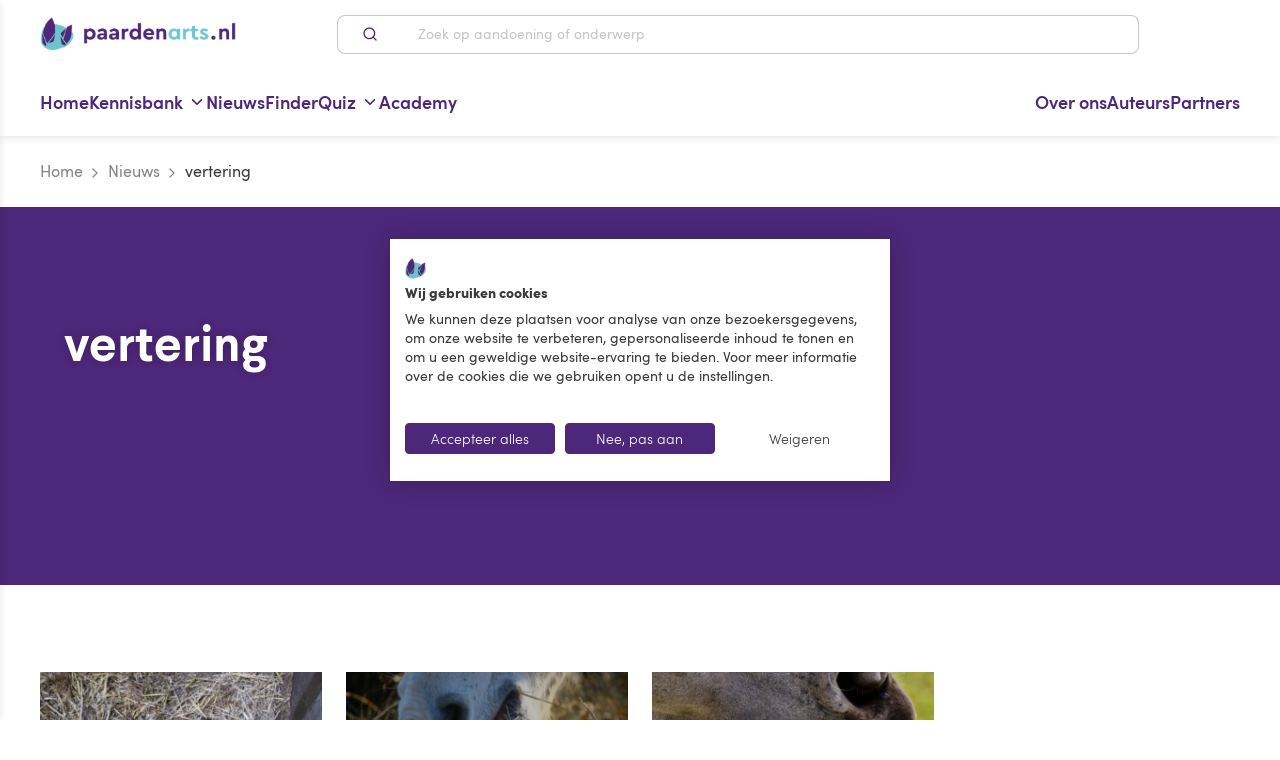

--- FILE ---
content_type: text/css; charset=UTF-8
request_url: https://www.paardenarts.nl/_nuxt/app.a602e1a.css
body_size: 65510
content:
@import url(//hello.myfonts.net/count/38d909);[data-v-0f776272]:root{--font-family-base:"sofia-pro",Helvetica,Arial,sans-serif;--font-family-headings:"Larsseit",Helvetica,Arial,sans-serif;--font-size-base-xxs:1.6rem;--font-size-base-sm:1.8rem;--font-size-subtext:1.4rem;--font-size-tag:var(--font-size-subtext);--font-size-small:1.2rem;--font-size-lead-xxs:1.8rem;--font-size-lead-sm:2.2rem;--font-size-h1-xxs:3.2rem;--font-size-h1-sm:6.4rem;--font-size-h2-xxs:2.8rem;--font-size-h2-sm:4.4rem;--font-size-h3-xxs:2.4rem;--font-size-h3-sm:3.6rem;--font-size-h4-xxs:2.2rem;--font-size-h4-sm:2.8rem;--font-size-h5-xxs:1.8rem;--font-size-h5-sm:2.4rem;--font-size-h6-xxs:var(--font-size-base-xxs);--font-size-h6-sm:var(--font-size-base-sm);--font-size-quote-xxs:1.8rem;--font-size-quote-sm:2rem;--font-weight-normal:400;--font-weight-bold:700;--font-weight-extra-bold:900;--line-height-base-xxs:1.5;--line-height-base-sm:1.4444;--line-height-lead-xxs:1.3333;--line-height-lead-sm:1.3636;--line-height-h1-xxs:1.25;--line-height-h1-sm:1.125;--line-height-h2-xxs:1.1429;--line-height-h2-sm:1.0909;--line-height-h3-xxs:1.1667;--line-height-h3-sm:1.1111;--line-height-h4-xxs:1.1818;--line-height-h4-sm:1.1429;--line-height-h5-xxs:1.2222;--line-height-h5-sm:1.1667;--line-height-h6-xxs:1.25;--line-height-h6-sm:1.2222;--line-height-subtext:1.4286;--line-height-tag:1.4286;--line-height-quote-xxs:1.7778;--line-height-quote-sm:1.6;--border-radius-default:.8rem;--border-radius-author-card:4rem;--border-radius-author-card-bl:.4rem;--border-radius-accordion:.4rem}.video-frame__video[data-v-0f776272]{border-radius:1rem;position:relative;min-height:28rem;background-color:#000;flex:0 0 100%}@media (min-width:48em){.video-frame__video[data-v-0f776272]{min-height:46.6rem;flex:0 0 60%}}.video-frame__title[data-v-0f776272]{position:absolute;top:1.6rem;left:1.6rem;z-index:11;font-size:2.2rem;font-weight:700}@media (min-width:48em){.video-frame__title[data-v-0f776272]{top:2.4rem;left:2.4rem;font-size:2.4rem}}.video-frame__video-item[data-v-0f776272]{position:absolute;top:50%;width:100%;transform:translateY(-50%)}.video-frame__video-overlay[data-v-0f776272]{border-radius:1rem;top:0;left:0;display:block;width:100%;height:100%;background-size:cover;transition:opacity 2ms ease-in-out}.video-frame__video-overlay[data-v-0f776272],.video-frame__video-overlay__button[data-v-0f776272]{position:absolute;z-index:10;background-position:50%;background-repeat:no-repeat}.video-frame__video-overlay__button[data-v-0f776272]{background-image:url("data:image/svg+xml;charset=utf-8,%3Csvg width='48' height='50' xmlns='http://www.w3.org/2000/svg'%3E%3Cg fill='none' fill-rule='evenodd'%3E%3Cpath d='M25 1c12.142.344 23.052 10.642 23 24-.032 8.676-4.635 16.576-12 21-7.519 4.088-16.667 4.054-24 0C4.513 41.432-.03 33.498 0 25-.043 11.603 11.154.654 25 1z' fill='%234D2779'/%3E%3Cpath d='M33.961 26.594l-12.969 7.41A2 2 0 0118 32.268V17.446a2 2 0 012.992-1.736l12.97 7.41a2 2 0 010 3.474z' fill='%23FFF'/%3E%3C/g%3E%3C/svg%3E");top:50%;left:50%;width:4.8rem;height:4.8rem;background-size:100%;transform:translate(-50%,-50%)}.video-frame__video-overlay--show-video[data-v-0f776272]{display:none}.video-frame__video-overlay[data-v-0f776272]:hover{cursor:pointer}[data-v-94bc63a6]{will-change:height;transform:translateZ(0);-webkit-backface-visibility:hidden;backface-visibility:hidden;perspective:1000px}.expand-enter-active,.expand-leave-active{transition:height .4s ease-in-out;overflow:hidden}.expand-enter,.expand-leave-to{height:0}[data-v-058b5068]:root{--font-family-base:"sofia-pro",Helvetica,Arial,sans-serif;--font-family-headings:"Larsseit",Helvetica,Arial,sans-serif;--font-size-base-xxs:1.6rem;--font-size-base-sm:1.8rem;--font-size-subtext:1.4rem;--font-size-tag:var(--font-size-subtext);--font-size-small:1.2rem;--font-size-lead-xxs:1.8rem;--font-size-lead-sm:2.2rem;--font-size-h1-xxs:3.2rem;--font-size-h1-sm:6.4rem;--font-size-h2-xxs:2.8rem;--font-size-h2-sm:4.4rem;--font-size-h3-xxs:2.4rem;--font-size-h3-sm:3.6rem;--font-size-h4-xxs:2.2rem;--font-size-h4-sm:2.8rem;--font-size-h5-xxs:1.8rem;--font-size-h5-sm:2.4rem;--font-size-h6-xxs:var(--font-size-base-xxs);--font-size-h6-sm:var(--font-size-base-sm);--font-size-quote-xxs:1.8rem;--font-size-quote-sm:2rem;--font-weight-normal:400;--font-weight-bold:700;--font-weight-extra-bold:900;--line-height-base-xxs:1.5;--line-height-base-sm:1.4444;--line-height-lead-xxs:1.3333;--line-height-lead-sm:1.3636;--line-height-h1-xxs:1.25;--line-height-h1-sm:1.125;--line-height-h2-xxs:1.1429;--line-height-h2-sm:1.0909;--line-height-h3-xxs:1.1667;--line-height-h3-sm:1.1111;--line-height-h4-xxs:1.1818;--line-height-h4-sm:1.1429;--line-height-h5-xxs:1.2222;--line-height-h5-sm:1.1667;--line-height-h6-xxs:1.25;--line-height-h6-sm:1.2222;--line-height-subtext:1.4286;--line-height-tag:1.4286;--line-height-quote-xxs:1.7778;--line-height-quote-sm:1.6;--border-radius-default:.8rem;--border-radius-author-card:4rem;--border-radius-author-card-bl:.4rem;--border-radius-accordion:.4rem}.articles-list-item[data-v-058b5068]{margin:0}.articles-list-item__link[data-v-058b5068]{display:flex;flex-flow:row nowrap;justify-content:space-between;align-items:center;text-decoration:none;color:#3b3a3a}.articles-list-item__link:hover .articles-list-item__image-wrapper[data-v-058b5068]{border-color:#4d2779}.articles-list-item__link:hover .articles-list-item__title[data-v-058b5068]{color:#4d2779}.articles-list-item__content[data-v-058b5068]{flex:1;line-height:1.25}.articles-list-item__title[data-v-058b5068]{font-size:1.6rem;font-weight:500;line-height:1.25;color:#3b3a3a}@media only screen and (min-width:48em){.articles-list-item__title[data-v-058b5068]{font-size:1.8rem}}.articles-list-item__categories[data-v-058b5068]{font-size:1.2rem;font-family:sofia-pro,Helvetica,Arial,sans-serif;font-weight:500}@media only screen and (min-width:48em){.articles-list-item__categories[data-v-058b5068]{font-size:1.3rem}}.articles-list-item__image-wrapper[data-v-058b5068]{position:relative;padding:.2rem;border:2px solid #c6c6c6;border-radius:50%;transition:border .3s;flex:0 0 10rem}.articles-list-item__image[data-v-058b5068]{position:relative;width:9.3rem;height:9.3rem;overflow:hidden;border-radius:50%}[data-v-058b5068] .articles-list-item__image.resp-image--bg-image .resp-image__bg-image-holder{height:100%;padding-bottom:0}.articles-list-item__count[data-v-058b5068]{position:absolute;top:0;right:0;z-index:2;display:block;width:3.2rem;height:3.2rem;font-size:2.6rem;line-height:2.8rem;color:#fff;text-align:center;background-color:#4d2779;border-radius:50%}[data-v-27ade8e1]:root{--font-family-base:"sofia-pro",Helvetica,Arial,sans-serif;--font-family-headings:"Larsseit",Helvetica,Arial,sans-serif;--font-size-base-xxs:1.6rem;--font-size-base-sm:1.8rem;--font-size-subtext:1.4rem;--font-size-tag:var(--font-size-subtext);--font-size-small:1.2rem;--font-size-lead-xxs:1.8rem;--font-size-lead-sm:2.2rem;--font-size-h1-xxs:3.2rem;--font-size-h1-sm:6.4rem;--font-size-h2-xxs:2.8rem;--font-size-h2-sm:4.4rem;--font-size-h3-xxs:2.4rem;--font-size-h3-sm:3.6rem;--font-size-h4-xxs:2.2rem;--font-size-h4-sm:2.8rem;--font-size-h5-xxs:1.8rem;--font-size-h5-sm:2.4rem;--font-size-h6-xxs:var(--font-size-base-xxs);--font-size-h6-sm:var(--font-size-base-sm);--font-size-quote-xxs:1.8rem;--font-size-quote-sm:2rem;--font-weight-normal:400;--font-weight-bold:700;--font-weight-extra-bold:900;--line-height-base-xxs:1.5;--line-height-base-sm:1.4444;--line-height-lead-xxs:1.3333;--line-height-lead-sm:1.3636;--line-height-h1-xxs:1.25;--line-height-h1-sm:1.125;--line-height-h2-xxs:1.1429;--line-height-h2-sm:1.0909;--line-height-h3-xxs:1.1667;--line-height-h3-sm:1.1111;--line-height-h4-xxs:1.1818;--line-height-h4-sm:1.1429;--line-height-h5-xxs:1.2222;--line-height-h5-sm:1.1667;--line-height-h6-xxs:1.25;--line-height-h6-sm:1.2222;--line-height-subtext:1.4286;--line-height-tag:1.4286;--line-height-quote-xxs:1.7778;--line-height-quote-sm:1.6;--border-radius-default:.8rem;--border-radius-author-card:4rem;--border-radius-author-card-bl:.4rem;--border-radius-accordion:.4rem}.accordion__item[data-v-27ade8e1]{display:block;margin-bottom:1.8rem;text-decoration:none;cursor:pointer;background-color:#fff}.accordion__item[data-v-27ade8e1]:hover{text-decoration:none;border-color:#a4a4a4}.accordion__item:hover .accordion__item__icon[data-v-27ade8e1],.accordion__item:hover .accordion__item__title[data-v-27ade8e1]{color:#4d2779}.accordion__item__header[data-v-27ade8e1]{display:flex;justify-content:flex-start;align-items:center}.accordion__item__icon-wrapper[data-v-27ade8e1]{flex:0 0 6rem}.accordion__item__icon-inner[data-v-27ade8e1]{display:inline-flex;padding:.8rem;background-color:#e3e8f6;border-radius:50%;transition:background-color .3s ease-out}.accordion__item__icon[data-v-27ade8e1]{position:relative;width:1.8rem;height:1.8rem;transition:transform .3s ease-out,background-color .3s ease-out}.accordion__item__icon[data-v-27ade8e1]:after,.accordion__item__icon[data-v-27ade8e1]:before{content:"";position:absolute;background-color:#4d2779;border-radius:5px;transition:transform .3s ease-out,background-color .3s ease-out}.accordion__item__icon[data-v-27ade8e1]:before{top:0;left:50%;width:4px;height:100%;margin-left:-2px}.accordion__item__icon[data-v-27ade8e1]:after{top:50%;left:0;width:100%;height:4px;margin-top:-2px}.accordion__item__title[data-v-27ade8e1]{color:#191919;line-height:1.1;transition:border .3s,background .3s,color .3s,transform .3s,opacity .3s,box-shadow .3s;-webkit-backface-visibility:hidden}.accordion__item__content p[data-v-27ade8e1]{padding-top:0}.accordion__item__content__inner[data-v-27ade8e1]{margin-left:6rem}.accordion__item--is-open[data-v-27ade8e1]{border-color:#a4a4a4}.accordion__item--is-open .accordion__item__title[data-v-27ade8e1]{color:#73c5ce}.accordion__item--is-open .accordion__item__icon-inner[data-v-27ade8e1]{background-color:#4d2779}.accordion__item--is-open .accordion__item__icon[data-v-27ade8e1]:after,.accordion__item--is-open .accordion__item__icon[data-v-27ade8e1]:before{background-color:#fff}.accordion__item--is-open .accordion__item__icon[data-v-27ade8e1]:before{transform:rotate(90deg)}.accordion__item--is-open .accordion__item__icon[data-v-27ade8e1]:after{transform:rotate(180deg)}[data-v-b53b2ebc]:root{--font-family-base:"sofia-pro",Helvetica,Arial,sans-serif;--font-family-headings:"Larsseit",Helvetica,Arial,sans-serif;--font-size-base-xxs:1.6rem;--font-size-base-sm:1.8rem;--font-size-subtext:1.4rem;--font-size-tag:var(--font-size-subtext);--font-size-small:1.2rem;--font-size-lead-xxs:1.8rem;--font-size-lead-sm:2.2rem;--font-size-h1-xxs:3.2rem;--font-size-h1-sm:6.4rem;--font-size-h2-xxs:2.8rem;--font-size-h2-sm:4.4rem;--font-size-h3-xxs:2.4rem;--font-size-h3-sm:3.6rem;--font-size-h4-xxs:2.2rem;--font-size-h4-sm:2.8rem;--font-size-h5-xxs:1.8rem;--font-size-h5-sm:2.4rem;--font-size-h6-xxs:var(--font-size-base-xxs);--font-size-h6-sm:var(--font-size-base-sm);--font-size-quote-xxs:1.8rem;--font-size-quote-sm:2rem;--font-weight-normal:400;--font-weight-bold:700;--font-weight-extra-bold:900;--line-height-base-xxs:1.5;--line-height-base-sm:1.4444;--line-height-lead-xxs:1.3333;--line-height-lead-sm:1.3636;--line-height-h1-xxs:1.25;--line-height-h1-sm:1.125;--line-height-h2-xxs:1.1429;--line-height-h2-sm:1.0909;--line-height-h3-xxs:1.1667;--line-height-h3-sm:1.1111;--line-height-h4-xxs:1.1818;--line-height-h4-sm:1.1429;--line-height-h5-xxs:1.2222;--line-height-h5-sm:1.1667;--line-height-h6-xxs:1.25;--line-height-h6-sm:1.2222;--line-height-subtext:1.4286;--line-height-tag:1.4286;--line-height-quote-xxs:1.7778;--line-height-quote-sm:1.6;--border-radius-default:.8rem;--border-radius-author-card:4rem;--border-radius-author-card-bl:.4rem;--border-radius-accordion:.4rem}.accordion--primary[data-v-b53b2ebc]{--accordion-accent-color:#4d2779}.accordion--secondary[data-v-b53b2ebc]{--accordion-accent-color:#5162aa}.accordion__item[data-v-b53b2ebc]{display:block;cursor:pointer;background-color:#fff;border-bottom:.1rem solid #e3e8f6;border-left:.3rem solid var(--accordion-accent-color);border-radius:.4rem;border-radius:var(--border-radius-accordion)}.accordion__item[data-v-b53b2ebc],.accordion__item[data-v-b53b2ebc]:hover{text-decoration:none}.accordion__item:hover .accordion__item__icon[data-v-b53b2ebc],.accordion__item:hover .accordion__item__title[data-v-b53b2ebc]{color:var(--accordion-accent-color)}.accordion__item__header[data-v-b53b2ebc]{display:flex;justify-content:space-between;align-items:center}.accordion__item__icon-wrapper[data-v-b53b2ebc]{display:flex;flex:0 0 6rem;justify-content:flex-end}.accordion__item__icon-inner[data-v-b53b2ebc]{display:inline-flex;padding:.8rem;transition:background-color .3s ease-out}.accordion__item__icon[data-v-b53b2ebc]{position:relative}.accordion__item__icon--primary[data-v-b53b2ebc]{width:2rem;height:2rem}.accordion__item__icon--primary svg[data-v-b53b2ebc]{position:absolute;top:0;left:0;stroke:var(--accordion-accent-color);transition:transform .3s ease-out}.accordion__item__icon--secondary[data-v-b53b2ebc]{display:flex;width:1.4rem;height:1.4rem}.accordion__item__icon--secondary[data-v-b53b2ebc]:after,.accordion__item__icon--secondary[data-v-b53b2ebc]:before{content:"";position:absolute;background-color:var(--accordion-accent-color);border-radius:3px;transition:transform .3s ease-out,background-color .3s ease-out}.accordion__item__icon--secondary[data-v-b53b2ebc]:before{top:0;left:50%;width:2px;height:100%;margin-left:-1px}.accordion__item__icon--secondary[data-v-b53b2ebc]:after{top:50%;left:0;width:100%;height:2px;margin-top:-1px}.accordion__item__content[data-v-b53b2ebc]{overflow:hidden}.accordion__item__content p[data-v-b53b2ebc]{padding-top:0}.accordion__item__content[data-v-b53b2ebc] iframe{width:100%;max-width:100%}.accordion__item__content[data-v-b53b2ebc] img{display:block;width:100%}.accordion__item--is-open .accordion__item__icon--primary svg[data-v-b53b2ebc]{transform:rotate(180deg)}.accordion__item--is-open .accordion__item__icon--secondary[data-v-b53b2ebc]:before{transform:rotate(90deg)}.accordion__item--is-open .accordion__item__icon--secondary[data-v-b53b2ebc]:after{transform:rotate(180deg)}.cbb--interactive-image .hotspot-title,.featherlight .hotspot-title{font-size:2.4rem;font-size:var(--font-size-h3-xxs);line-height:1.1667;line-height:var(--line-height-h3-xxs);color:#73c5ce;font-weight:900;font-weight:var(--font-weight-extra-bold);text-align:left}@media only screen and (min-width:48em){.cbb--interactive-image .hotspot-title,.featherlight .hotspot-title{font-size:3.6rem;font-size:var(--font-size-h3-sm);line-height:1.1111;line-height:var(--line-height-h3-sm)}}.cbb--interactive-image--small .hotspot-title{font-size:2.2rem;font-size:var(--font-size-h4-xxs);line-height:1.1818;line-height:var(--line-height-h4-xxs);color:#4d2779;font-weight:700;font-weight:var(--font-weight-bold)}@media only screen and (min-width:48em){.cbb--interactive-image--small .hotspot-title{font-size:2.8rem;font-size:var(--font-size-h4-sm);line-height:1.1429;line-height:var(--line-height-h4-sm)}}.featherlight .featherlight-close-icon{box-shadow:none;width:4.4rem;height:4.4rem;margin:0}.featherlight .featherlight-close-icon:hover{color:#4d2779}.featherlight .featherlight-content{width:80%;padding:4rem 2.5rem}[data-v-359e98aa]:root{--font-family-base:"sofia-pro",Helvetica,Arial,sans-serif;--font-family-headings:"Larsseit",Helvetica,Arial,sans-serif;--font-size-base-xxs:1.6rem;--font-size-base-sm:1.8rem;--font-size-subtext:1.4rem;--font-size-tag:var(--font-size-subtext);--font-size-small:1.2rem;--font-size-lead-xxs:1.8rem;--font-size-lead-sm:2.2rem;--font-size-h1-xxs:3.2rem;--font-size-h1-sm:6.4rem;--font-size-h2-xxs:2.8rem;--font-size-h2-sm:4.4rem;--font-size-h3-xxs:2.4rem;--font-size-h3-sm:3.6rem;--font-size-h4-xxs:2.2rem;--font-size-h4-sm:2.8rem;--font-size-h5-xxs:1.8rem;--font-size-h5-sm:2.4rem;--font-size-h6-xxs:var(--font-size-base-xxs);--font-size-h6-sm:var(--font-size-base-sm);--font-size-quote-xxs:1.8rem;--font-size-quote-sm:2rem;--font-weight-normal:400;--font-weight-bold:700;--font-weight-extra-bold:900;--line-height-base-xxs:1.5;--line-height-base-sm:1.4444;--line-height-lead-xxs:1.3333;--line-height-lead-sm:1.3636;--line-height-h1-xxs:1.25;--line-height-h1-sm:1.125;--line-height-h2-xxs:1.1429;--line-height-h2-sm:1.0909;--line-height-h3-xxs:1.1667;--line-height-h3-sm:1.1111;--line-height-h4-xxs:1.1818;--line-height-h4-sm:1.1429;--line-height-h5-xxs:1.2222;--line-height-h5-sm:1.1667;--line-height-h6-xxs:1.25;--line-height-h6-sm:1.2222;--line-height-subtext:1.4286;--line-height-tag:1.4286;--line-height-quote-xxs:1.7778;--line-height-quote-sm:1.6;--border-radius-default:.8rem;--border-radius-author-card:4rem;--border-radius-author-card-bl:.4rem;--border-radius-accordion:.4rem}.calculate-weight-form[data-v-359e98aa]{display:flex;flex-wrap:wrap;grid-gap:1.2rem;gap:1.2rem}@media (min-width:48em){.calculate-weight-form[data-v-359e98aa]{flex-wrap:nowrap;align-items:flex-end;grid-gap:2.4rem;gap:2.4rem}}.calculate-weight-form button[data-v-359e98aa],.calculate-weight-form input[data-v-359e98aa]{box-shadow:0 .2rem .4rem rgba(0,0,0,.2);height:4.6rem;border:1px solid hsla(0,0%,77.6%,.3)}.calculate-weight-form label[data-v-359e98aa]{display:inline-block;font-size:1.4rem;padding-bottom:.4rem}.calculate-weight-form input[data-v-359e98aa]{border-radius:1rem;padding:1rem 1.6rem}.calculate-weight-form button[data-v-359e98aa]{padding:0 1.2rem;font-weight:700;background-color:#73c5ce;font-size:1.6rem;line-height:1.2}.calculate-weight-form button[data-v-359e98aa]:hover{box-shadow:0 .2rem .4rem rgba(0,0,0,.2);background-color:#99d5db}.calculate-weight-form button[data-v-359e98aa]:disabled{color:#c6c6c6}.calculate-weight-form__input[data-v-359e98aa]{flex:0 0 100%}@media (min-width:48em){.calculate-weight-form__input[data-v-359e98aa]{flex:1}}.calculate-weight-form__submit[data-v-359e98aa]{flex:none}.nuxt-progress{position:fixed;top:0;left:0;right:0;height:6px;width:0;opacity:1;transition:width .1s,opacity .4s;background-color:#8d72af;z-index:999999}.nuxt-progress.nuxt-progress-notransition{transition:none}.nuxt-progress-failed{background-color:red}@font-face{font-family:Larsseit;font-weight:900;font-style:normal;font-display:swap;src:url(/_nuxt/fonts/38D909_0_0.51a5b96.eot);src:url(/_nuxt/fonts/38D909_0_0.51a5b96.eot?#iefix) format("embedded-opentype"),url(/_nuxt/fonts/38D909_0_0.4f7a2f3.woff2) format("woff2"),url(/_nuxt/fonts/38D909_0_0.4b4879e.woff) format("woff")}@font-face{font-family:Larsseit;font-weight:700;font-style:italic;font-display:swap;src:url(/_nuxt/fonts/38D909_1_0.1f39e32.eot);src:url(/_nuxt/fonts/38D909_1_0.1f39e32.eot?#iefix) format("embedded-opentype"),url(/_nuxt/fonts/38D909_1_0.6720fec.woff2) format("woff2"),url(/_nuxt/fonts/38D909_1_0.404b56b.woff) format("woff")}@font-face{font-family:Larsseit;font-weight:700;font-style:normal;font-display:swap;src:url(/_nuxt/fonts/38D909_4_0.41f861e.eot);src:url(/_nuxt/fonts/38D909_4_0.41f861e.eot?#iefix) format("embedded-opentype"),url(/_nuxt/fonts/38D909_4_0.dab0277.woff2) format("woff2"),url(/_nuxt/fonts/38D909_4_0.2c502f6.woff) format("woff")}@font-face{font-family:Larsseit;font-weight:500;font-style:normal;font-display:swap;src:url(/_nuxt/fonts/38D909_6_0.1b4687b.eot);src:url(/_nuxt/fonts/38D909_6_0.1b4687b.eot?#iefix) format("embedded-opentype"),url(/_nuxt/fonts/38D909_6_0.90bca3c.woff2) format("woff2"),url(/_nuxt/fonts/38D909_6_0.5649d5f.woff) format("woff")}@font-face{font-family:Larsseit;font-weight:500;font-style:italic;font-display:swap;src:url(/_nuxt/fonts/38D909_9_0.61528e4.eot);src:url(/_nuxt/fonts/38D909_9_0.61528e4.eot?#iefix) format("embedded-opentype"),url(/_nuxt/fonts/38D909_9_0.8555daa.woff2) format("woff2"),url(/_nuxt/fonts/38D909_9_0.a2cf75d.woff) format("woff")}@font-face{font-family:Larsseit;font-weight:400;font-style:normal;font-display:swap;src:url(/_nuxt/fonts/38D909_7_0.34115ac.eot);src:url(/_nuxt/fonts/38D909_7_0.34115ac.eot?#iefix) format("embedded-opentype"),url(/_nuxt/fonts/38D909_7_0.6ba37ee.woff2) format("woff2"),url(/_nuxt/fonts/38D909_7_0.86c6b22.woff) format("woff")}@font-face{font-family:Larsseit;font-weight:400;font-style:italic;font-display:swap;src:url(/_nuxt/fonts/38D909_8_0.3fe8cad.eot);src:url(/_nuxt/fonts/38D909_8_0.3fe8cad.eot?#iefix) format("embedded-opentype"),url(/_nuxt/fonts/38D909_8_0.87e9a6a.woff2) format("woff2"),url(/_nuxt/fonts/38D909_8_0.175deac.woff) format("woff")}@font-face{font-family:Larsseit;font-weight:300;font-style:normal;font-display:swap;src:url(/_nuxt/fonts/38D909_3_0.8db57d2.eot);src:url(/_nuxt/fonts/38D909_3_0.8db57d2.eot?#iefix) format("embedded-opentype"),url(/_nuxt/fonts/38D909_3_0.3ef6605.woff2) format("woff2"),url(/_nuxt/fonts/38D909_3_0.fd6f74e.woff) format("woff")}@font-face{font-family:Colfax;font-weight:500;font-style:normal;font-display:swap;src:url(/_nuxt/fonts/Colfax-Medium.08b8ba1.eot);src:url(/_nuxt/fonts/Colfax-Medium.08b8ba1.eot?#iefix) format("embedded-opentype"),url(/_nuxt/fonts/Colfax-Medium.9da2899.woff2) format("woff2"),url(/_nuxt/fonts/Colfax-Medium.948b945.woff) format("woff")}@font-face{font-family:Colfax;font-weight:400;font-style:normal;font-display:swap;src:url(/_nuxt/fonts/Colfax-Regular.1598f43.eot);src:url(/_nuxt/fonts/Colfax-Regular.1598f43.eot?#iefix) format("embedded-opentype"),url(/_nuxt/fonts/Colfax-Regular.4656de7.woff2) format("woff2"),url(/_nuxt/fonts/Colfax-Regular.901ec70.woff) format("woff")}@font-face{font-family:sofia-pro;font-weight:300;font-style:normal;font-display:swap;src:url(/_nuxt/fonts/sofiapro-light.5051165.eot);src:url(/_nuxt/fonts/sofiapro-light.5051165.eot?#iefix) format("embedded-opentype"),url(/_nuxt/fonts/sofiapro-light.4b74470.woff2) format("woff2"),url(/_nuxt/fonts/sofiapro-light.e1e6d06.woff) format("woff")}@font-face{font-family:sofia-pro;font-weight:500;font-style:normal;font-display:swap;src:url(/_nuxt/fonts/sofiapro-semibold.11500c5.eot);src:url(/_nuxt/fonts/sofiapro-semibold.11500c5.eot?#iefix) format("embedded-opentype"),url(/_nuxt/fonts/sofiapro-semibold.cb18ae8.woff2) format("woff2"),url(/_nuxt/fonts/sofiapro-semibold.efb15e3.woff) format("woff")}@font-face{font-family:sofia-pro;font-weight:900;font-style:normal;font-display:swap;src:url(/_nuxt/fonts/sofiapro-black.87fdf86.eot);src:url(/_nuxt/fonts/sofiapro-black.87fdf86.eot?#iefix) format("embedded-opentype"),url(/_nuxt/fonts/sofiapro-black.b1198d4.woff2) format("woff2"),url(/_nuxt/fonts/sofiapro-black.5f24468.woff) format("woff")}@font-face{font-family:sofia-pro;font-weight:400;font-style:normal;font-display:swap;src:url(/_nuxt/fonts/sofiapro-regular.9a33552.eot);src:url(/_nuxt/fonts/sofiapro-regular.9a33552.eot?#iefix) format("embedded-opentype"),url(/_nuxt/fonts/sofiapro-regular.b3edbc8.woff2) format("woff2"),url(/_nuxt/fonts/sofiapro-regular.b850b5e.woff) format("woff")}@font-face{font-family:sofia-pro;font-weight:400;font-style:italic;font-display:swap;src:url(/_nuxt/fonts/sofiapro-regularItalic.c8b0a56.eot);src:url(/_nuxt/fonts/sofiapro-regularItalic.c8b0a56.eot?#iefix) format("embedded-opentype"),url(/_nuxt/fonts/sofiapro-regularItalic.a671a87.woff2) format("woff2"),url(/_nuxt/fonts/sofiapro-regularItalic.3d9ef2f.woff) format("woff")}@font-face{font-family:SuperFly Two;font-weight:400;font-style:normal;font-display:swap;src:url(/_nuxt/fonts/SuperFlyTwo.d25169c.eot);src:url(/_nuxt/fonts/SuperFlyTwo.d25169c.eot?#iefix) format("embedded-opentype"),url(/_nuxt/fonts/SuperFlyTwo.f5fcb62.woff2) format("woff2"),url(/_nuxt/fonts/SuperFlyTwo.7ed3c4d.woff) format("woff")}a,abbr,acronym,address,applet,big,blockquote,body,caption,cite,code,dd,del,dfn,div,dl,dt,em,fieldset,figure,font,form,h1,h2,h3,h4,h5,h6,html,iframe,img,ins,kbd,label,legend,li,object,ol,p,pre,q,s,samp,small,span,strike,strong,sub,sup,table,tbody,td,tfoot,th,thead,tr,tt,ul,var{margin:0;padding:0;border:0;outline:0;font-weight:inherit;font-style:inherit;font-size:100%;font-family:inherit;vertical-align:baseline}:focus{outline:0}body{line-height:1;color:#000;background:#fff}ol,ul{list-style:none}table{border-collapse:separate;border-spacing:0}caption,td,th{text-align:left;font-weight:400}blockquote:after,blockquote:before,q:after,q:before{content:""}blockquote,q{quotes:"" ""}button,input[type=color],input[type=date],input[type=datetime],input[type=email],input[type=number],input[type=password],input[type=search],input[type=submit],input[type=tel],input[type=text],input[type=time],input[type=url],textarea{-webkit-border-radius:0}main{display:block}.entry-content img{margin:0 0 1.5rem}.alignnone,img.alignnone{display:inline}.alignleft,img.alignleft{margin-right:1.5rem;display:inline;float:left}.alignright,img.alignright{margin-left:1.5rem;display:inline;float:right}.aligncenter,img.aligncenter{margin-right:auto;margin-left:auto;display:block;clear:both}.wp-caption{display:inline-block;vertical-align:top;margin-bottom:1.5rem;text-align:center;padding-top:.5rem}.wp-caption img{border:0;padding:0;margin:0}.wp-caption p.wp-caption-text{margin:0;font-size:1.2rem;line-height:1.5}.wp-smiley{margin:0!important;max-height:1em}blockquote.left{float:left;margin-right:2rem;text-align:right;margin-left:0;width:33%}blockquote.right{margin-left:2rem;text-align:left;margin-right:0;width:33%;float:right}.bit-images-2{width:50%!important;margin:0!important;height:auto}.bit-images-2 img{width:100%;height:auto}@media (max-width:48em){.bit-images-2{width:100%!important}}ul{list-style-type:disc}ol,ul{margin-left:2.4rem}ol{list-style-type:decimal}b,strong{font-weight:700}em,i{font-style:italic}p{padding-top:1.7rem;padding-bottom:1.7rem}h1+p,h2+p,h3+p,h4+p,h5+p,h6+p{padding-top:0}hr{border:0;border-top:.1rem solid #000}pre{display:block;overflow:auto;padding:1rem;margin:0 0 1rem}code,pre{font-family:monospace;font-size:1.4rem;line-height:1.42857143;color:#333;word-break:break-all;word-wrap:break-word;background-color:#f5f5f5;border:.1rem solid #ccc;border-radius:.4rem}code{display:inline-block;vertical-align:15%;padding:.3rem .6rem;margin:.1rem 0}sub{vertical-align:sub}sub,sup{font-size:small}sup{vertical-align:super}.aligncenter,.alignleft,.alignnone,.alignright,.entry-content img,.img-responsive,.wp-caption img,img.aligncenter,img.alignleft,img.alignnone,img.alignright{display:block;max-width:100%;height:auto}.clearfix{*zoom:1}.clearfix:after,.clearfix:before{content:" ";display:table}.clearfix:after{clear:both}.pull-right{float:right}.pull-left{float:left}.pull-none{float:none}.block{display:block}.inline-block{display:inline-block}.text-break-word{word-wrap:break-word}.list-unstyled,ul.list-unstyled{margin-left:0;padding-left:0;list-style:none}.list-unstyled li,ul.list-unstyled li{list-style:none}.margin-top{margin-top:2.4rem!important}.margin-top-double{margin-top:4.8rem!important}.margin-top-half{margin-top:1.2rem!important}.margin-bottom{margin-bottom:2.4rem!important}.margin-bottom-double{margin-bottom:4.8rem!important}.margin-bottom-half{margin-bottom:1.2rem!important}.margin-left{margin-left:2.4rem!important}.margin-left-half{margin-left:1.2rem!important}.margin-left-double{margin-left:4.8rem!important}.margin-right{margin-right:2.4rem!important}.margin-right-half{margin-right:1.2rem!important}.margin-right-double{margin-right:4.8rem!important}.margin{margin:2.4rem!important}.margin-double{margin:4.8rem!important}.margin-half{margin:1.2rem!important}.margin-none{margin:0!important}.padding{padding:2.4rem!important}.padding-double{padding:4.8rem!important}.padding-half{padding:1.2rem!important}.padding-none{padding:0!important}.padding-top{padding-top:2.4rem!important}.padding-top-half{padding-top:1.2rem!important}.padding-top-double{padding-top:4.8rem!important}.padding-top-none{padding-top:0!important}.padding-bottom{padding-bottom:2.4rem!important}.padding-bottom-half{padding-bottom:1.2rem!important}.padding-bottom-double{padding-bottom:4.8rem!important}.padding-bottom-none{padding-bottom:0!important}.padding-left-half{padding-left:1.2rem!important}.padding-left-double{padding-left:4.8rem!important}.padding-left{padding-left:2.4rem!important}.padding-left-none{padding-left:0!important}.padding-right-half{padding-right:1.2rem!important}.padding-right{padding-right:2.4rem!important}.padding-right-double{padding-right:4.8rem!important}.padding-right-none{padding-right:0!important}.button,button,input[type=submit]{display:inline-block;padding:.8rem 1.2rem;cursor:pointer;background-color:#848685;background-image:none;border:0;border-radius:.3rem;line-height:1.625;text-align:center;text-decoration:none;-webkit-user-select:none;-moz-user-select:none;-ms-user-select:none;user-select:none;-webkit-appearance:none}.button:hover,button:hover,input[type=submit]:hover{text-decoration:none}.button:focus,button:focus,input[type=submit]:focus{outline:0}input[type=color],input[type=date],input[type=datetime],input[type=email],input[type=number],input[type=password],input[type=search],input[type=tel],input[type=text],input[type=time],input[type=url],textarea{width:100%;min-width:100%;max-width:100%;box-sizing:border-box;border:.1rem solid #848685;border-radius:0;padding:.4rem .6rem;font-family:sofia-pro,Helvetica,Arial,sans-serif;font-size:1.6rem;line-height:1.625;background-color:#fff;background-image:none;-webkit-appearance:none}input[type=color]:focus,input[type=date]:focus,input[type=datetime]:focus,input[type=email]:focus,input[type=number]:focus,input[type=password]:focus,input[type=search]:focus,input[type=tel]:focus,input[type=text]:focus,input[type=time]:focus,input[type=url]:focus,textarea:focus{border-color:#848685;outline:0}select{display:block;width:100%;min-width:100%;max-width:100%;box-sizing:border-box;padding:.4rem .6rem;font-family:sofia-pro,Helvetica,Arial,sans-serif;font-size:1.6rem;line-height:1.625;color:#000;border:.1rem solid #848685;background-color:transparent;background-image:none}select:focus{outline:0}@media screen and (min-width:0 \0){select{background:none;padding:4px 6px}}.gform_wrapper .gform_fields{margin:0;list-style-type:none}.gform_wrapper .gform_fields .gfield{list-style-type:none;width:100%;position:relative;margin-bottom:1rem;padding-left:0}.gform_wrapper .gform_fields .gfield.gform_hidden{display:none}.gform_wrapper .gform_fields .gfield_label{font-weight:400;display:block;margin-bottom:1rem}.gform_wrapper .gform_fields .gfield_required{color:#ed1c24}.gform_wrapper .gform_fields .gfield_checkbox label,.gform_wrapper .gform_fields .gfield_radio label{font-size:1.6rem;padding-left:1rem}.gform_wrapper .gform_fields .gfield_description{color:#848685}.gform_wrapper .gform_fields .gfield_description.validation_message{font-size:1.6rem;color:#ed1c24;text-align:right}.gform_wrapper .gform_fields .gfield_error .gfield_checkbox,.gform_wrapper .gform_fields .gfield_error .gfield_label,.gform_wrapper .gform_fields .gfield_error .gfield_radio{color:#ed1c24}.gform_wrapper .gform_fields .ginput_container{margin-bottom:1rem}.gform_wrapper .gform_fields .ginput_container .instruction,.gform_wrapper .gform_fields .ginput_container label{font-size:1.6rem}.gform_wrapper .gform_footer{display:flex;flex-flow:row wrap;justify-content:flex-end;margin:0;padding-top:0}.gform_wrapper .validation_error{color:#ed1c24}.gform_validation_container,.gform_wrapper .gform_validation_container,body .gform_wrapper .gform_body ul.gform_fields li.gfield.gform_validation_container,body .gform_wrapper li.gform_validation_container,body .gform_wrapper ul.gform_fields li.gfield.gform_validation_container{display:none!important;position:absolute!important;left:-1000px}.visible-mobile,.visible-tablet{display:none!important}.visible-desktop,.visible-md{display:block!important}.visible-lg,.visible-mobile-table-cell,.visible-tablet-table-cell{display:none!important}.visible-desktop-table-cell,.visible-md{display:table-cell!important}@media (max-width:47.9375em){.visible-desktop,.visible-md,.visible-sm,.visible-tablet{display:none!important}.visible-mobile,.visible-mobile .visible-sm,.visible-mobile.visible-tablet{display:block!important}.visible-desktop-table-cell,.visible-tablet-table-cell{display:none!important}.visible-mobile-table-cell,.visible-mobile-table-cell.visible-tablet-table-cell{display:table-cell!important}.hidden-mobile{display:none!important}}@media only screen and (min-width:48em) and (max-width:63.9375em){.visible-desktop,.visible-mobile{display:none!important}.visible-tablet,.visible-tablet.visible-desktop,.visible-tablet.visible-mobile{display:block!important}.visible-desktop-table-cell,.visible-mobile-table-cell{display:none!important}.visible-tablet-table-cell,.visible-tablet-table-cell.visible-desktop-table-cell,.visible-tablet-table-cell.visible-mobile-table-cell{display:table-cell!important}.hidden-tablet{display:none!important}}@media only screen and (min-width:64em){.hidden-desktop{display:none!important}}@media only screen and (min-width:75.0625em){.hidden-lg{display:none!important}.visible-lg{display:block!important}}.flex--wrap{flex-wrap:wrap}.flex--nowrap{flex-wrap:nowrap}.flex--row{flex-direction:row}.flex--column{flex-direction:column}.flex--align-center{align-items:center}.flex--align-flex-start{align-items:flex-start}.flex--align-flex-end{align-items:flex-end}.flex--align-stretch{align-items:stretch}.flex--align-baseline{align-items:baseline}.flex--justify-center{justify-content:center}.flex--justify-flex-start{justify-content:flex-start}.flex--justify-flex-end{justify-content:flex-end}.flex--justify-space-between{justify-content:space-between}.flex--justify-space-around{justify-content:space-around}.flex--1{flex:1}table{border-collapse:collapse;margin:0;max-width:100%;padding:0;width:100%}table thead{border-bottom:3px solid #c6c6c6}table thead td,table thead th{font-weight:700;padding:1rem .5rem}table tbody{border-bottom:3px solid #c6c6c6}table tbody tr{border-bottom:1px solid #c6c6c6}table tbody tr td,table tbody tr th{padding:1rem .5rem}*,:after,:before{box-sizing:border-box}.container{padding-left:1.2rem;padding-right:1.2rem;max-width:122.4rem;margin:0 auto}.frame{box-sizing:border-box;display:flex;flex-direction:row;flex-wrap:wrap}.container .frame{margin-left:-1.2rem;margin-right:-1.2rem}.bit-lg,.bit-md,.bit-sm,.bit-xs,.bit-xxs{flex-grow:1;flex-basis:0;max-width:100%}.frame--direction-row{flex-direction:row}.frame--direction-row-reverse{flex-direction:row-reverse}.frame--direction-column{flex-direction:column}.frame--direction-column-reverse{flex-direction:column-reverse}[class^=bit]{max-width:100%;flex:0 0 100%}.bit-lg,.bit-lg-1,.bit-lg-2,.bit-lg-3,.bit-lg-4,.bit-lg-5,.bit-lg-6,.bit-lg-7,.bit-lg-8,.bit-lg-9,.bit-lg-10,.bit-lg-11,.bit-lg-12,.bit-md,.bit-md-1,.bit-md-2,.bit-md-3,.bit-md-4,.bit-md-5,.bit-md-6,.bit-md-7,.bit-md-8,.bit-md-9,.bit-md-10,.bit-md-11,.bit-md-12,.bit-sm,.bit-sm-1,.bit-sm-2,.bit-sm-3,.bit-sm-4,.bit-sm-5,.bit-sm-6,.bit-sm-7,.bit-sm-8,.bit-sm-9,.bit-sm-10,.bit-sm-11,.bit-sm-12,.bit-xs,.bit-xs-1,.bit-xs-2,.bit-xs-3,.bit-xs-4,.bit-xs-5,.bit-xs-6,.bit-xs-7,.bit-xs-8,.bit-xs-9,.bit-xs-10,.bit-xs-11,.bit-xs-12,.bit-xxs,.bit-xxs-1,.bit-xxs-2,.bit-xxs-3,.bit-xxs-4,.bit-xxs-5,.bit-xxs-6,.bit-xxs-7,.bit-xxs-8,.bit-xxs-9,.bit-xxs-10,.bit-xxs-11,.bit-xxs-12{padding:1.2rem}.bit-xxs-1{max-width:8.33333%;flex:0 0 8.33333%}.bit-xxs-2{max-width:16.66667%;flex:0 0 16.66667%}.bit-xxs-3{max-width:25%;flex:0 0 25%}.bit-xxs-4{max-width:33.33333%;flex:0 0 33.33333%}.bit-xxs-5{max-width:41.66667%;flex:0 0 41.66667%}.bit-xxs-6{max-width:50%;flex:0 0 50%}.bit-xxs-7{max-width:58.33333%;flex:0 0 58.33333%}.bit-xxs-8{max-width:66.66667%;flex:0 0 66.66667%}.bit-xxs-9{max-width:75%;flex:0 0 75%}.bit-xxs-10{max-width:83.33333%;flex:0 0 83.33333%}.bit-xxs-11{max-width:91.66667%;flex:0 0 91.66667%}.bit-xxs-12{flex:1 1 100%;max-width:100%}.bit-offset-xxs-0{margin-left:0}.bit-offset-xxs-1{margin-left:8.33333%}.bit-offset-xxs-2{margin-left:16.66667%}.bit-offset-xxs-3{margin-left:25%}.bit-offset-xxs-4{margin-left:33.33333%}.bit-offset-xxs-5{margin-left:41.66667%}.bit-offset-xxs-6{margin-left:50%}.bit-offset-xxs-7{margin-left:58.33333%}.bit-offset-xxs-8{margin-left:66.66667%}.bit-offset-xxs-9{margin-left:75%}.bit-offset-xxs-10{margin-left:83.33333%}.bit-offset-xxs-11{margin-left:91.66667%}@media only screen and (min-width:34em){.bit-xs-1{max-width:8.33333%;flex:0 0 8.33333%}.bit-xs-2{max-width:16.66667%;flex:0 0 16.66667%}.bit-xs-3{max-width:25%;flex:0 0 25%}.bit-xs-4{max-width:33.33333%;flex:0 0 33.33333%}.bit-xs-5{max-width:41.66667%;flex:0 0 41.66667%}.bit-xs-6{max-width:50%;flex:0 0 50%}.bit-xs-7{max-width:58.33333%;flex:0 0 58.33333%}.bit-xs-8{max-width:66.66667%;flex:0 0 66.66667%}.bit-xs-9{max-width:75%;flex:0 0 75%}.bit-xs-10{max-width:83.33333%;flex:0 0 83.33333%}.bit-xs-11{max-width:91.66667%;flex:0 0 91.66667%}.bit-xs-12{flex:1 1 100%;max-width:100%}.bit-offset-xs-0{margin-left:0}.bit-offset-xs-1{margin-left:8.33333%}.bit-offset-xs-2{margin-left:16.66667%}.bit-offset-xs-3{margin-left:25%}.bit-offset-xs-4{margin-left:33.33333%}.bit-offset-xs-5{margin-left:41.66667%}.bit-offset-xs-6{margin-left:50%}.bit-offset-xs-7{margin-left:58.33333%}.bit-offset-xs-8{margin-left:66.66667%}.bit-offset-xs-9{margin-left:75%}.bit-offset-xs-10{margin-left:83.33333%}.bit-offset-xs-11{margin-left:91.66667%}.bit-offset-xs-reset{margin-left:0}}@media only screen and (min-width:48em){.bit-sm-1{max-width:8.33333%;flex:0 0 8.33333%}.bit-sm-2{max-width:16.66667%;flex:0 0 16.66667%}.bit-sm-3{max-width:25%;flex:0 0 25%}.bit-sm-4{max-width:33.33333%;flex:0 0 33.33333%}.bit-sm-5{max-width:41.66667%;flex:0 0 41.66667%}.bit-sm-6{max-width:50%;flex:0 0 50%}.bit-sm-7{max-width:58.33333%;flex:0 0 58.33333%}.bit-sm-8{max-width:66.66667%;flex:0 0 66.66667%}.bit-sm-9{max-width:75%;flex:0 0 75%}.bit-sm-10{max-width:83.33333%;flex:0 0 83.33333%}.bit-sm-11{max-width:91.66667%;flex:0 0 91.66667%}.bit-sm-12{flex:1 1 100%;max-width:100%}.bit-offset-sm-0{margin-left:0}.bit-offset-sm-1{margin-left:8.33333%}.bit-offset-sm-2{margin-left:16.66667%}.bit-offset-sm-3{margin-left:25%}.bit-offset-sm-4{margin-left:33.33333%}.bit-offset-sm-5{margin-left:41.66667%}.bit-offset-sm-6{margin-left:50%}.bit-offset-sm-7{margin-left:58.33333%}.bit-offset-sm-8{margin-left:66.66667%}.bit-offset-sm-9{margin-left:75%}.bit-offset-sm-10{margin-left:83.33333%}.bit-offset-sm-11{margin-left:91.66667%}.bit-offset-sm-reset{margin-left:0}}@media only screen and (min-width:64em){.bit-md-1{max-width:8.33333%;flex:0 0 8.33333%}.bit-md-2{max-width:16.66667%;flex:0 0 16.66667%}.bit-md-3{max-width:25%;flex:0 0 25%}.bit-md-4{max-width:33.33333%;flex:0 0 33.33333%}.bit-md-5{max-width:41.66667%;flex:0 0 41.66667%}.bit-md-6{max-width:50%;flex:0 0 50%}.bit-md-7{max-width:58.33333%;flex:0 0 58.33333%}.bit-md-8{max-width:66.66667%;flex:0 0 66.66667%}.bit-md-9{max-width:75%;flex:0 0 75%}.bit-md-10{max-width:83.33333%;flex:0 0 83.33333%}.bit-md-11{max-width:91.66667%;flex:0 0 91.66667%}.bit-md-12{flex:1 1 100%;max-width:100%}.bit-offset-md-0{margin-left:0}.bit-offset-md-1{margin-left:8.33333%}.bit-offset-md-2{margin-left:16.66667%}.bit-offset-md-3{margin-left:25%}.bit-offset-md-4{margin-left:33.33333%}.bit-offset-md-5{margin-left:41.66667%}.bit-offset-md-6{margin-left:50%}.bit-offset-md-7{margin-left:58.33333%}.bit-offset-md-8{margin-left:66.66667%}.bit-offset-md-9{margin-left:75%}.bit-offset-md-10{margin-left:83.33333%}.bit-offset-md-11{margin-left:91.66667%}.bit-offset-md-reset{margin-left:0}}@media only screen and (min-width:75.0625em){.bit-lg-1{max-width:8.33333%;flex:0 0 8.33333%}.bit-lg-2{max-width:16.66667%;flex:0 0 16.66667%}.bit-lg-3{max-width:25%;flex:0 0 25%}.bit-lg-4{max-width:33.33333%;flex:0 0 33.33333%}.bit-lg-5{max-width:41.66667%;flex:0 0 41.66667%}.bit-lg-6{max-width:50%;flex:0 0 50%}.bit-lg-7{max-width:58.33333%;flex:0 0 58.33333%}.bit-lg-8{max-width:66.66667%;flex:0 0 66.66667%}.bit-lg-9{max-width:75%;flex:0 0 75%}.bit-lg-10{max-width:83.33333%;flex:0 0 83.33333%}.bit-lg-11{max-width:91.66667%;flex:0 0 91.66667%}.bit-lg-12{flex:1 1 100%;max-width:100%}.bit-offset-lg-0{margin-left:0}.bit-offset-lg-1{margin-left:8.33333%}.bit-offset-lg-2{margin-left:16.66667%}.bit-offset-lg-3{margin-left:25%}.bit-offset-lg-4{margin-left:33.33333%}.bit-offset-lg-5{margin-left:41.66667%}.bit-offset-lg-6{margin-left:50%}.bit-offset-lg-7{margin-left:58.33333%}.bit-offset-lg-8{margin-left:66.66667%}.bit-offset-lg-9{margin-left:75%}.bit-offset-lg-10{margin-left:83.33333%}.bit-offset-lg-11{margin-left:91.66667%}.bit-offset-lg-reset{margin-left:0}}.bit-order-xxs-1{order:1}.bit-order-xxs-2{order:2}.bit-order-xxs-3{order:3}.bit-order-xxs-4{order:4}.bit-order-xxs-5{order:5}.bit-order-xxs-6{order:6}.bit-order-xxs-7{order:7}.bit-order-xxs-8{order:8}.bit-order-xxs-9{order:9}.bit-order-xxs-10{order:10}.bit-order-xxs-11{order:11}.bit-offset-xxs-reset{margin-left:0}@media only screen and (min-width:34em){.bit-order-xs-1{order:1}.bit-order-xs-2{order:2}.bit-order-xs-3{order:3}.bit-order-xs-4{order:4}.bit-order-xs-5{order:5}.bit-order-xs-6{order:6}.bit-order-xs-7{order:7}.bit-order-xs-8{order:8}.bit-order-xs-9{order:9}.bit-order-xs-10{order:10}.bit-order-xs-11{order:11}.bit-offset-xs-reset{margin-left:0}}@media only screen and (min-width:48em){.bit-order-sm-1{order:1}.bit-order-sm-2{order:2}.bit-order-sm-3{order:3}.bit-order-sm-4{order:4}.bit-order-sm-5{order:5}.bit-order-sm-6{order:6}.bit-order-sm-7{order:7}.bit-order-sm-8{order:8}.bit-order-sm-9{order:9}.bit-order-sm-10{order:10}.bit-order-sm-11{order:11}.bit-offset-sm-reset{margin-left:0}}@media only screen and (min-width:64em){.bit-order-md-1{order:1}.bit-order-md-2{order:2}.bit-order-md-3{order:3}.bit-order-md-4{order:4}.bit-order-md-5{order:5}.bit-order-md-6{order:6}.bit-order-md-7{order:7}.bit-order-md-8{order:8}.bit-order-md-9{order:9}.bit-order-md-10{order:10}.bit-order-md-11{order:11}.bit-offset-md-reset{margin-left:0}}@media only screen and (min-width:75.0625em){.bit-order-lg-1{order:1}.bit-order-lg-2{order:2}.bit-order-lg-3{order:3}.bit-order-lg-4{order:4}.bit-order-lg-5{order:5}.bit-order-lg-6{order:6}.bit-order-lg-7{order:7}.bit-order-lg-8{order:8}.bit-order-lg-9{order:9}.bit-order-lg-10{order:10}.bit-order-lg-11{order:11}.bit-offset-lg-reset{margin-left:0}}.flex{display:flex}.frame--align-xxs-flex-start{align-items:flex-start}.frame--align-xxs-flex-end{align-items:flex-end}.frame--align-xxs-center{align-items:center}.frame--align-xxs-baseline{align-items:baseline}.frame--align-xxs-stretch{align-items:stretch}.frame--justify-xxs-flex-start{justify-content:flex-start}.frame--justify-xxs-flex-end{justify-content:flex-end}.frame--justify-xxs-center{justify-content:center}.frame--justify-xxs-space-around{justify-content:space-around}.frame--justify-xxs-space-between{justify-content:space-between}.bit--align-xxs-flex-start{align-self:flex-start}.bit--align-xxs-flex-end{align-self:flex-end}.bit--align-xxs-center{align-self:center}.bit--align-xxs-baseline{align-self:baseline}.bit--align-xxs-stretch{align-self:stretch}@media only screen and (min-width:34em){.frame--align-xs-flex-start{align-items:flex-start}.frame--align-xs-flex-end{align-items:flex-end}.frame--align-xs-center{align-items:center}.frame--align-xs-baseline{align-items:baseline}.frame--align-xs-stretch{align-items:stretch}.frame--justify-xs-flex-start{justify-content:flex-start}.frame--justify-xs-flex-end{justify-content:flex-end}.frame--justify-xs-center{justify-content:center}.frame--justify-xs-space-around{justify-content:space-around}.frame--justify-xs-space-between{justify-content:space-between}.bit--align-xs-flex-start{align-self:flex-start}.bit--align-xs-flex-end{align-self:flex-end}.bit--align-xs-center{align-self:center}.bit--align-xs-baseline{align-self:baseline}.bit--align-xs-stretch{align-self:stretch}}@media only screen and (min-width:48em){.frame--align-sm-flex-start{align-items:flex-start}.frame--align-sm-flex-end{align-items:flex-end}.frame--align-sm-center{align-items:center}.frame--align-sm-baseline{align-items:baseline}.frame--align-sm-stretch{align-items:stretch}.frame--justify-sm-flex-start{justify-content:flex-start}.frame--justify-sm-flex-end{justify-content:flex-end}.frame--justify-sm-center{justify-content:center}.frame--justify-sm-space-around{justify-content:space-around}.frame--justify-sm-space-between{justify-content:space-between}.bit--align-sm-flex-start{align-self:flex-start}.bit--align-sm-flex-end{align-self:flex-end}.bit--align-sm-center{align-self:center}.bit--align-sm-baseline{align-self:baseline}.bit--align-sm-stretch{align-self:stretch}}@media only screen and (min-width:64em){.frame--align-md-flex-start{align-items:flex-start}.frame--align-md-flex-end{align-items:flex-end}.frame--align-md-center{align-items:center}.frame--align-md-baseline{align-items:baseline}.frame--align-md-stretch{align-items:stretch}.frame--justify-md-flex-start{justify-content:flex-start}.frame--justify-md-flex-end{justify-content:flex-end}.frame--justify-md-center{justify-content:center}.frame--justify-md-space-around{justify-content:space-around}.frame--justify-md-space-between{justify-content:space-between}.bit--align-md-flex-start{align-self:flex-start}.bit--align-md-flex-end{align-self:flex-end}.bit--align-md-center{align-self:center}.bit--align-md-baseline{align-self:baseline}.bit--align-md-stretch{align-self:stretch}}@media only screen and (min-width:75.0625em){.frame--align-lg-flex-start{align-items:flex-start}.frame--align-lg-flex-end{align-items:flex-end}.frame--align-lg-center{align-items:center}.frame--align-lg-baseline{align-items:baseline}.frame--align-lg-stretch{align-items:stretch}.frame--justify-lg-flex-start{justify-content:flex-start}.frame--justify-lg-flex-end{justify-content:flex-end}.frame--justify-lg-center{justify-content:center}.frame--justify-lg-space-around{justify-content:space-around}.frame--justify-lg-space-between{justify-content:space-between}.bit--align-lg-flex-start{align-self:flex-start}.bit--align-lg-flex-end{align-self:flex-end}.bit--align-lg-center{align-self:center}.bit--align-lg-baseline{align-self:baseline}.bit--align-lg-stretch{align-self:stretch}}.visible-xxs{display:flex!important}.hidden-xxs{display:none!important}@media only screen and (min-width:34em){.visible-xxs{display:none!important}}@media only screen and (min-width:34em) and (max-width:47.9375em){.visible-xs{display:flex!important}.hidden-xs{display:none!important}}@media only screen and (min-width:48em) and (max-width:63.9375em){.visible-sm{display:flex!important}.hidden-sm{display:none!important}}@media only screen and (min-width:64em) and (max-width:75em){.visible-md{display:flex!important}.hidden-md{display:none!important}}@media only screen and (min-width:75.0625em){.visible-lg{display:flex!important}.hidden-lg{display:none!important}}.text-left{text-align:left}.text-right{text-align:right}.text-center{text-align:center}.text-justify{text-align:justify}.container{width:100%}html{font-size:62.5%}body{font-size:1.6rem;font-size:var(--font-size-base-xxs);line-height:1.5;line-height:var(--line-height-base-xxs);font-family:sofia-pro,Helvetica,Arial,sans-serif;-moz-osx-font-smoothing:grayscale;-webkit-font-smoothing:antialiased;color:#3b3a3a;background-color:#fff}@media only screen and (min-width:48em){body{font-size:1.8rem;font-size:var(--font-size-base-sm);line-height:1.4444;line-height:var(--line-height-base-sm)}}a{transition:border .3s,background .3s,color .3s,transform .3s,opacity .3s,box-shadow .3s;color:#848685;text-decoration:underline;-webkit-backface-visibility:hidden}a:hover{color:#412166}a.link--no-decoration,a:hover{text-decoration:none}a.link--with-icon{margin-left:-.3rem}a.link--purple{color:#4d2779}a.link--purple:hover{color:#341b52}a.link--white{color:#fff}a.link--white:hover{color:#e6e6e6}.footer .form__title,.h1,.h2,.h3,.h4,.h5,.h6,h1,h2,h3,h4,h5,h6{font-family:Larsseit,Helvetica,Arial,sans-serif}.heading--font-superfly{font-family:SuperFly Two,Snell Roundhand,cursive}.h1,h1{font-size:3.2rem;font-size:var(--font-size-h1-xxs);line-height:1.25;line-height:var(--line-height-h1-xxs);font-weight:900;font-weight:var(--font-weight-extra-bold);line-height:1.1556}@media only screen and (min-width:48em){.h1,h1{font-size:6.4rem;font-size:var(--font-size-h1-sm);line-height:1.125;line-height:var(--line-height-h1-sm)}}.h1 small,h1 small{font-size:1.6rem;font-weight:400}@media only screen and (min-width:48em){.h1 small,h1 small{font-size:1.8rem}}.h1--post-title{font-size:3.2rem;line-height:1.16;font-weight:700}@media only screen and (min-width:48em){.h1--post-title{font-size:4.5rem}}@media only screen and (min-width:64em){.h1--post-title{font-size:5rem}}.h1--author-title{font-size:3.2rem;font-family:SuperFly Two,Snell Roundhand,cursive;line-height:.7111;font-weight:400}@media only screen and (min-width:48em){.h1--author-title{font-size:7.5rem}}@media only screen and (min-width:64em){.h1--author-title{font-size:9rem}}.h2,h2{font-size:2.8rem;font-size:var(--font-size-h2-xxs);line-height:1.1429;line-height:var(--line-height-h2-xxs);color:#4a4a4a;font-weight:900;font-weight:var(--font-weight-extra-bold)}@media only screen and (min-width:48em){.h2,h2{font-size:4.4rem;font-size:var(--font-size-h2-sm);line-height:1.0909;line-height:var(--line-height-h2-sm)}}.h2 .h3,.h2+h3,h2 .h3,h2+h3{padding-top:.5rem}.h2--author-title{font-size:3.6rem;font-family:SuperFly Two,Snell Roundhand,cursive;line-height:.95;font-weight:400}@media only screen and (min-width:64em){.h2--author-title{font-size:4rem}}.h3,h3{font-size:2.4rem;font-size:var(--font-size-h3-xxs);line-height:1.1667;line-height:var(--line-height-h3-xxs);color:#73c5ce;font-weight:900;font-weight:var(--font-weight-extra-bold)}@media only screen and (min-width:48em){.h3,h3{font-size:3.6rem;font-size:var(--font-size-h3-sm);line-height:1.1111;line-height:var(--line-height-h3-sm)}}.footer .h3 .form__title,.footer h3 .form__title,.h3 .footer .form__title,.h3 .h4,.h3+h4,h3 .footer .form__title,h3 .h4,h3+h4{padding-top:.5rem}.footer .form__title,.h4,h4{font-size:2.2rem;font-size:var(--font-size-h4-xxs);line-height:1.1818;line-height:var(--line-height-h4-xxs);color:#4d2779;font-weight:700;font-weight:var(--font-weight-bold)}@media only screen and (min-width:48em){.footer .form__title,.h4,h4{font-size:2.8rem;font-size:var(--font-size-h4-sm);line-height:1.1429;line-height:var(--line-height-h4-sm)}}.footer .form__title+h5,.footer .form__title .h5,.h4 .h5,.h4+h5,h4 .h5,h4+h5{padding-top:.5rem}.h5,h5{font-size:1.8rem;font-size:var(--font-size-h5-xxs);line-height:1.2222;line-height:var(--line-height-h5-xxs);color:#5162aa;font-weight:700;font-weight:var(--font-weight-bold)}@media only screen and (min-width:48em){.h5,h5{font-size:2.4rem;font-size:var(--font-size-h5-sm);line-height:1.1667;line-height:var(--line-height-h5-sm)}}.h6,h6{font-size:1.6rem;font-size:var(--font-size-h6-xxs);line-height:1.25;line-height:var(--line-height-h6-xxs);color:#5f5757;font-weight:700;font-weight:var(--font-weight-bold);text-transform:uppercase}@media only screen and (min-width:48em){.h6,h6{font-size:1.8rem;font-size:var(--font-size-h6-sm);line-height:1.2222;line-height:var(--line-height-h6-sm)}}.h1-sm,.h1-xxs,.h2-sm,.h2-xxs,.h3-sm,.h3-xxs,.h4-md,.h4-sm,.h4-xxs,.h5-sm,.h5-xxs,.h6-sm,.h6-xxs{font-family:Larsseit,Helvetica,Arial,sans-serif;font-family:var(--font-family-headings)}.h1-xxs{font-size:3.2rem;font-size:var(--font-size-h1-xxs);line-height:1.25;line-height:var(--line-height-h1-xxs)}.h1-xxs,.h2-xxs{font-weight:900;font-weight:var(--font-weight-extra-bold)}.h2-xxs{font-size:2.8rem;font-size:var(--font-size-h2-xxs);line-height:1.1429;line-height:var(--line-height-h2-xxs)}.h3-xxs{font-size:2.4rem;font-size:var(--font-size-h3-xxs);font-weight:900;font-weight:var(--font-weight-extra-bold);line-height:1.1667;line-height:var(--line-height-h3-xxs)}.h4-xxs{font-size:2.2rem;font-size:var(--font-size-h4-xxs);line-height:1.1818;line-height:var(--line-height-h4-xxs)}.h4-xxs,.h5-xxs{font-weight:700;font-weight:var(--font-weight-bold)}.h5-xxs{font-size:1.8rem;font-size:var(--font-size-h5-xxs);line-height:1.2222;line-height:var(--line-height-h5-xxs)}.h6-xxs{font-size:1.6rem;font-size:var(--font-size-h6-xxs);font-weight:700;font-weight:var(--font-weight-bold);line-height:1.25;line-height:var(--line-height-h6-xxs)}.lead-xxs{font-size:1.8rem;font-size:var(--font-size-lead-xxs);line-height:1.3333;line-height:var(--line-height-lead-xxs)}@media (min-width:48em){.h1-sm{font-size:6.4rem;font-size:var(--font-size-h1-sm);line-height:1.125;line-height:var(--line-height-h1-sm)}}@media (min-width:48em){.h1-sm,.h2-sm{font-weight:900;font-weight:var(--font-weight-extra-bold)}.h2-sm{font-size:4.4rem;font-size:var(--font-size-h2-sm);line-height:1.0909;line-height:var(--line-height-h2-sm)}}@media (min-width:48em){.h3-sm{font-size:3.6rem;font-size:var(--font-size-h3-sm);font-weight:900;font-weight:var(--font-weight-extra-bold);line-height:1.1111;line-height:var(--line-height-h3-sm)}}@media (min-width:64em){.h3-md{font-size:3.6rem;font-size:var(--font-size-h3-sm);font-weight:900;font-weight:var(--font-weight-extra-bold);line-height:1.1111;line-height:var(--line-height-h3-sm)}}@media (min-width:48em){.h4-sm{font-size:2.8rem;font-size:var(--font-size-h4-sm);line-height:1.1429;line-height:var(--line-height-h4-sm)}}@media (min-width:48em){.h4-sm,.h5-sm{font-weight:700;font-weight:var(--font-weight-bold)}.h5-sm{font-size:2.4rem;font-size:var(--font-size-h5-sm);line-height:1.1667;line-height:var(--line-height-h5-sm)}}@media (min-width:48em){.h6-sm{font-size:1.8rem;font-size:var(--font-size-h6-sm);font-weight:700;font-weight:var(--font-weight-bold);line-height:1.2222;line-height:var(--line-height-h6-sm)}}@media (min-width:48em){.lead-sm{font-size:2.2rem;font-size:var(--font-size-lead-sm);line-height:1.3636;line-height:var(--line-height-lead-sm)}}blockquote{font-size:1.8rem;position:relative;padding-bottom:2.6rem;font-family:Larsseit,Helvetica,Arial,sans-serif;font-weight:400;line-height:1.0667;color:#5162aa;text-align:center}@media only screen and (min-width:48em){blockquote{font-size:2.2rem}}blockquote p{padding-bottom:0;margin-bottom:0}blockquote footer{font-size:1.2rem;padding-top:.6rem;font-family:sofia-pro,Helvetica,Arial,sans-serif;font-weight:500}@media only screen and (min-width:48em){blockquote footer{font-size:1.3rem}}.quote-v2{font-size:1.8rem;font-size:var(--font-size-quote-xxs);line-height:1.7778;line-height:var(--line-height-quote-xxs);position:relative;font-weight:400;font-weight:var(--font-weight-normal)}@media only screen and (min-width:48em){.quote-v2{font-size:2rem;font-size:var(--font-size-quote-sm);line-height:1.6;line-height:var(--line-height-quote-sm)}}figcaption{font-size:1.2rem;padding-top:.8rem;line-height:1.1667;color:#848685}@media only screen and (min-width:48em){figcaption{font-size:1.4rem}}figcaption span{line-height:1.1667}ol,ul{margin-bottom:2.4rem;margin-left:3rem}ol li,ul li{padding:.2rem 1.2rem}ol.list--unstyled,ul.list--unstyled{margin:0;list-style:none}ol.list--unstyled li,ul.list--unstyled li{padding:0}ol.list--unstyled-with-spacing,ul.list--unstyled-with-spacing{margin:0;list-style:none}p{padding-top:0;padding-bottom:2.6rem}.lead{font-size:1.8rem;font-size:var(--font-size-lead-xxs);line-height:1.3333;line-height:var(--line-height-lead-xxs);font-weight:400;line-height:1.4737;color:#3b3a3a}@media only screen and (min-width:48em){.lead{font-size:2.2rem;font-size:var(--font-size-lead-sm);line-height:1.3636;line-height:var(--line-height-lead-sm)}}.subtext{font-size:1.4rem;font-size:var(--font-size-subtext);line-height:1.4286;line-height:var(--line-height-subtext)}.subtext,.tag{font-weight:400}.tag{font-size:1.4rem;font-size:var(--font-size-tag);line-height:1.4286;line-height:var(--line-height-tag)}.dropcaps:first-letter{font-size:3.3rem;float:left;margin-right:1rem;font-weight:900;line-height:1;color:#a4a4a4}@media only screen and (min-width:48em){.dropcaps:first-letter{font-size:6rem}}@media (min-width:48em){.dropcaps:first-letter{margin-top:-.5rem}}.table,table{margin-bottom:1.8rem}.table thead,table thead{border-top:1px solid #c6c6c6;border-bottom:1px solid #c6c6c6}.table thead td,.table thead th,table thead td,table thead th{padding:1.2rem}.table tbody,table tbody{border-bottom:0}.table tbody tr td,.table tbody tr th,table tbody tr td,table tbody tr th{padding:1.2rem}.table tbody tr:last-child,table tbody tr:last-child{border-bottom:0}.table--striped tbody tr:nth-of-type(odd) td,.table--striped tbody tr:nth-of-type(odd) th{background:#f1f8fd}.f-icon{vertical-align:middle}.f-icon--text{display:inline-flex;margin-right:.3em;transform:translateY(-.2rem);align-items:center}.f-icon--text--spacing-large svg{margin-right:.6em}.f-icon--text--left{margin-right:0;margin-left:.3rem}.wp-video{position:relative;width:100%!important;height:0;padding-bottom:56.25%}.wp-video video{position:absolute;top:0;left:0;width:100%!important;height:100%!important}.wp-caption{text-align:left}.wp-caption .wp-caption-text,.wp-caption p.wp-caption-text{font-size:1.2rem;padding-top:1.2rem;padding-bottom:1.2rem;font-family:Larsseit,Helvetica,Arial,sans-serif;font-weight:500;line-height:1.25;color:#5162aa}@media only screen and (min-width:48em){.wp-caption .wp-caption-text,.wp-caption p.wp-caption-text{font-size:1.3rem}}.form__confirmation-message{padding:1rem 0}.form__loading{position:absolute;left:0;top:0;width:100%;height:100%;background-color:hsla(0,0%,100%,.8);display:flex;justify-content:center;align-items:center}.form__general-error-message{padding-bottom:0;color:#ed1c24}.form-group{position:relative}.form-group--with-errors input,.form-group--with-errors textarea{border-color:#ed1c24}.form-group__label__required{padding-left:.3rem;color:#ed1c24}.form-group__general-error-message,.form-group__validation-message{padding-bottom:0;font-size:1.4rem;color:#ed1c24}.form-group__validation-message{padding-top:.5rem}.form-group.field-group--with-errors input,.form-group.field-group--with-errors select,.form-group.field-group--with-errors textarea{border-color:#ed1c24}.form-group__content>.form__row{display:flex;flex-flow:row wrap;margin-right:-1.2rem;margin-left:-1.2rem}input.input--no-side-border,select.input--no-side-border{padding:1.5rem 1.6rem;border-left:#c6c6c6;border-bottom-color:#c6c6c6;border-right:#c6c6c6;border-top-color:#c6c6c6;transition:border .3s}input.input--no-side-border:focus,select.input--no-side-border:focus{border-color:#4d2779}.checkbox-custom{position:relative}.checkbox-custom label{position:relative;z-index:1;padding-left:3.2rem;line-height:2.4rem;cursor:pointer}.checkbox-custom input[type=checkbox]{position:absolute;top:0;left:0;z-index:-10;width:0;height:0;opacity:0}.checkbox-custom input[type=checkbox]:checked~.checkbox-custom__placeholder{background-color:#4d2779;border-color:#4d2779}.checkbox-custom input[type=checkbox]:checked~.checkbox-custom__placeholder .checkbox-custom__placeholder__check-icon{opacity:1}.checkbox-custom input[type=checkbox]:focus~.checkbox-custom__placeholder{box-shadow:0 0 0 .2rem rgba(77,39,121,.5)}.checkbox-custom__placeholder{position:absolute;top:0;left:0;display:block;width:2.4rem;height:2.4rem;padding-top:.1rem;font-size:1.8rem;line-height:2.4rem;color:#fff;text-align:center;background-color:transparent;border:1px solid #848685;border-radius:.2rem;transition:background-color .1s,border .1s}.checkbox-custom__placeholder__check-icon{opacity:0;transition:opacity .1s}[type=range]{-webkit-appearance:none;background:transparent;margin:1.2rem 0;width:100%}[type=range]::-moz-focus-outer{border:0}[type=range]:focus{outline:0}[type=range]:focus::-webkit-slider-runnable-track{background:#d3d3d3}[type=range]:focus::-ms-fill-lower{background:#c6c6c6}[type=range]:focus::-ms-fill-upper{background:#d3d3d3}[type=range]::-webkit-slider-runnable-track{cursor:default;height:.8rem;-webkit-transition:all .2s ease;transition:all .2s ease;width:100%;box-shadow:0 0 0 rgba(0,0,0,.2),0 0 0 rgba(13,13,13,.2);background:#c6c6c6;border:0 solid #cfd8dc;border-radius:.4rem}[type=range]::-webkit-slider-thumb{box-shadow:0 0 0 rgba(0,0,0,.2),0 0 0 rgba(13,13,13,.2);background:#4d2779;border:0 solid #eceff1;border-radius:50%;box-sizing:border-box;cursor:default;height:2.4rem;width:2.4rem;-webkit-appearance:none;margin-top:-.8rem}[type=range]::-moz-range-track{height:.8rem;-moz-transition:all .2s ease;transition:all .2s ease;width:100%;background:#c6c6c6;border:0 solid #cfd8dc;border-radius:.4rem;height:.4rem}[type=range]::-moz-range-thumb,[type=range]::-moz-range-track{box-shadow:0 0 0 rgba(0,0,0,.2),0 0 0 rgba(13,13,13,.2);cursor:default}[type=range]::-moz-range-thumb{background:#4d2779;border:0 solid #eceff1;border-radius:50%;box-sizing:border-box;height:2.4rem;width:2.4rem}[type=range]::-ms-track{cursor:default;height:.8rem;-ms-transition:all .2s ease;transition:all .2s ease;width:100%;background:transparent;border-color:transparent;border-width:1.2rem 0;color:transparent}[type=range]::-ms-fill-lower{background:#b9b9b9}[type=range]::-ms-fill-lower,[type=range]::-ms-fill-upper{box-shadow:0 0 0 rgba(0,0,0,.2),0 0 0 rgba(13,13,13,.2);border:0 solid #cfd8dc;border-radius:.8rem}[type=range]::-ms-fill-upper{background:#c6c6c6}[type=range]::-ms-thumb{box-shadow:0 0 0 rgba(0,0,0,.2),0 0 0 rgba(13,13,13,.2);background:#4d2779;border:0 solid #eceff1;border-radius:50%;box-sizing:border-box;cursor:default;height:2.4rem;width:2.4rem;margin-top:.2rem}[type=range]:disabled::-moz-range-thumb,[type=range]:disabled::-ms-fill-lower,[type=range]:disabled::-ms-fill-upper,[type=range]:disabled::-ms-thumb,[type=range]:disabled::-webkit-slider-runnable-track,[type=range]:disabled::-webkit-slider-thumb{cursor:not-allowed}body .cookiefirst-root{--banner-font-size:14px}body .cookiefirst-root button{box-shadow:none}.cookiefirst-iframe{position:relative;padding-bottom:56.25%;margin-bottom:1.2rem}.cookiefirst-iframe__disabled-resource,.cookiefirst-iframe iframe{height:100%;left:0;position:absolute;top:0;width:100%}.cookiefirst-iframe__disabled-resource{background-color:rgba(0,0,0,.15);display:flex;flex-flow:column nowrap;align-items:center;justify-content:center;padding:2.4rem;text-align:center}.cookiefirst-iframe__disabled-resource-content>span{display:inline-flex;flex-flow:column nowrap;align-items:center;padding-bottom:1.2rem}.anchor{position:relative;top:-6.8rem;display:block;width:0;height:0}@media (min-width:64em){.anchor{top:-9.2rem}}.has-header-notification-bar .anchor{top:-12rem}@media (min-width:64em){.has-header-notification-bar .anchor{top:-15.6rem}}.background--black{background-color:#000}.background--white{background-color:#fff}.background--turquoise{background-color:#73c5ce}.background--turquoise-light{background-color:#a9d7db}.background--turquoise-lighter{background-color:#f1f8fd}.background--blue{background-color:#5162aa}.background--blue-light{background-color:#99a5d4}.background--blue-lighter{background-color:#e3e8f6}.background--purple{background-color:#4d2779}.background--purple-light{background-color:#8e72b0}.background--purple-lighter{background-color:#f6eff8}.background--purple-lightest{background-color:#f6f4fa}.background--yellow{background-color:#fbc141}.background--yellow-light{background-color:#fdd998}.background--yellow-lighter{background-color:#fff7e2}.background--orange{background-color:#e95e22}.background--orange-light{background-color:#f3987e}.background--orange-lighter{background-color:#f7d0c7}.background--red{background-color:#ed1c24}.background--green{background-color:#348f41}.background--gray-darker{background-color:#191919}.background--gray-dark{background-color:#3b3a3a}.background--gray-dark-2{background-color:#4a4a4a}.background--gray-dark-medium{background-color:#5f5757}.background--gray{background-color:#848685}.background--gray-medium{background-color:#a4a4a4}.background--gray-light{background-color:#c6c6c6}.background--gray-lighter{background-color:#ededed}.background--primary{background-color:#4d2779}.background--secondary{background-color:#73c5ce}.background--font-color{background-color:#3b3a3a}.background-pattern--gray-lighter{background-color:#ededed;background-image:url(/_nuxt/img/e4d3ae4.svg)}.background-pattern--disclaimer-purple,.background-pattern--gray-lighter{background-repeat:repeat;background-size:334px auto;background-position:50%}.background-pattern--disclaimer-purple{background-color:#4d2779;background-image:url(/_nuxt/img/9d59340.svg)}.background-pattern--disclaimer-purple-light{background-image:url(/_nuxt/img/cb624d1.svg)}.background-pattern--disclaimer-purple-light,.background-pattern--purple-dark{background-color:#8e72b0;background-repeat:repeat;background-size:334px auto;background-position:50%}.background-pattern--purple-dark{background-image:url(/_nuxt/img/449403b.svg)}.background-pattern--purple-light{background-color:#8e72b0;background-image:url(/_nuxt/img/e4d3ae4.svg)}.background-pattern--purple-light,.background-pattern--turquoise-light{background-repeat:repeat;background-size:334px auto;background-position:50%}.background-pattern--turquoise-light{background-color:#a9d7db;background-image:url(/_nuxt/img/e4d3ae4.svg)}.text--black{color:#000}.text--white{color:#fff}.text--turquoise{color:#73c5ce}.text--turquoise-light{color:#a9d7db}.text--turquoise-lighter{color:#f1f8fd}.text--blue{color:#5162aa}.text--blue-light{color:#99a5d4}.text--blue-lighter{color:#e3e8f6}.text--purple{color:#4d2779}.text--purple-light{color:#8e72b0}.text--purple-lighter{color:#f6eff8}.text--purple-lightest{color:#f6f4fa}.text--yellow{color:#fbc141}.text--yellow-light{color:#fdd998}.text--yellow-lighter{color:#fff7e2}.text--orange{color:#e95e22}.text--orange-light{color:#f3987e}.text--orange-lighter{color:#f7d0c7}.text--red{color:#ed1c24}.text--green{color:#348f41}.text--gray-darker{color:#191919}.text--gray-dark{color:#3b3a3a}.text--gray-dark-2{color:#4a4a4a}.text--gray-dark-medium{color:#5f5757}.text--gray{color:#848685}.text--gray-medium{color:#a4a4a4}.text--gray-light{color:#c6c6c6}.text--gray-lighter{color:#ededed}.text--primary{color:#4d2779}.text--secondary{color:#73c5ce}.text--font-color{color:#3b3a3a}.visually-hidden{position:absolute;width:1px;height:1px;overflow:hidden;margin:-1px;padding:0;border:0;clip:rect(0 0 0 0)}.position--relative{position:relative}.position--absolute{position:absolute}.remove-p-padding-bottom p:last-of-type{padding-bottom:0}.border-radius--default{border-radius:.8rem;border-radius:var(--border-radius-default)}.display--inline{display:inline}.border--bottom-gray{border-bottom:1px solid #848685}.border--top-gray-lightest{border-top:1px solid #dfdfdf}.border--bottom-gray-lightest{border-bottom:1px solid #dfdfdf}@media (min-width:64em){.sticky-block{position:sticky;top:9.2rem;margin-bottom:2.4rem}}.flex--none{flex:none}@media (min-width:48em){.block-negative-placement{width:calc(100% + 2.4rem);margin-left:-2.4rem}}.spacer--none{padding:0}.spacer--xxs{padding:.8rem}.spacer--xs{padding:1.2rem}.spacer--sm{padding:1.8rem}.spacer--md{padding:2.4rem}.spacer--lg{padding:2.8rem}@media (min-width:48em){.spacer--lg{padding:3.8rem}}.spacer--xl{padding:3.4rem}@media (min-width:48em){.spacer--xl{padding:5.1rem}}.spacer--xxl{padding:4rem}@media (min-width:48em){.spacer--xxl{padding:7.5rem}}.spacer--xxxl{padding:7rem}@media (min-width:48em){.spacer--xxxl{padding:10rem}}.spacer--y--none{padding-top:0;padding-bottom:0}.spacer--y--xxs{padding-top:.8rem;padding-bottom:.8rem}.spacer--y--xs{padding-top:1.2rem;padding-bottom:1.2rem}.spacer--y--sm{padding-top:1.8rem;padding-bottom:1.8rem}.spacer--y--md{padding-top:2.4rem;padding-bottom:2.4rem}.spacer--y--lg{padding-top:2.8rem;padding-bottom:2.8rem}@media (min-width:48em){.spacer--y--lg{padding-top:3.8rem;padding-bottom:3.8rem}}.spacer--y--xl{padding-top:3.4rem;padding-bottom:3.4rem}@media (min-width:48em){.spacer--y--xl{padding-top:5.1rem;padding-bottom:5.1rem}}.spacer--y--xxl{padding-top:4rem;padding-bottom:4rem}@media (min-width:48em){.spacer--y--xxl{padding-top:7.5rem;padding-bottom:7.5rem}}.spacer--y--xxxl{padding-top:7rem;padding-bottom:7rem}@media (min-width:48em){.spacer--y--xxxl{padding-top:10rem;padding-bottom:10rem}}.spacer--b--none{padding-bottom:0}.spacer--b--xxs{padding-bottom:.8rem}.spacer--b--xs{padding-bottom:1.2rem}.spacer--b--sm{padding-bottom:1.8rem}.spacer--b--md{padding-bottom:2.4rem}.spacer--b--lg{padding-bottom:2.8rem}@media (min-width:48em){.spacer--b--lg{padding-bottom:3.8rem}}.spacer--b--xl{padding-bottom:3.4rem}@media (min-width:48em){.spacer--b--xl{padding-bottom:5.1rem}}.spacer--b--xxl{padding-bottom:4rem}@media (min-width:48em){.spacer--b--xxl{padding-bottom:7.5rem}}.spacer--b--xxxl{padding-bottom:7rem}@media (min-width:48em){.spacer--b--xxxl{padding-bottom:10rem}}.spacer--t--none{padding-top:0}.spacer--t--xxs{padding-top:.8rem}.cb--text_image_column__image figcaption,.spacer--t--xs{padding-top:1.2rem}.spacer--t--sm{padding-top:1.8rem}.spacer--t--md{padding-top:2.4rem}.spacer--t--lg{padding-top:2.8rem}@media (min-width:48em){.spacer--t--lg{padding-top:3.8rem}}.spacer--t--xl{padding-top:3.4rem}@media (min-width:48em){.spacer--t--xl{padding-top:5.1rem}}.spacer--t--xxl{padding-top:4rem}@media (min-width:48em){.spacer--t--xxl{padding-top:7.5rem}}.spacer--t--xxxl{padding-top:7rem}@media (min-width:48em){.spacer--t--xxxl{padding-top:10rem}}.spacer--x--none{padding-right:0;padding-left:0}.spacer--x--xxs{padding-right:.8rem;padding-left:.8rem}.spacer--x--xs{padding-right:1.2rem;padding-left:1.2rem}.spacer--x--sm{padding-right:1.8rem;padding-left:1.8rem}.spacer--x--md{padding-right:2.4rem;padding-left:2.4rem}.spacer--x--lg{padding-right:2.8rem;padding-left:2.8rem}@media (min-width:48em){.spacer--x--lg{padding-right:3.8rem;padding-left:3.8rem}}.spacer--x--xl{padding-right:3.4rem;padding-left:3.4rem}@media (min-width:48em){.spacer--x--xl{padding-right:5.1rem;padding-left:5.1rem}}.spacer--x--xxl{padding-right:4rem;padding-left:4rem}@media (min-width:48em){.spacer--x--xxl{padding-right:7.5rem;padding-left:7.5rem}}.spacer--x--xxxl{padding-right:7rem;padding-left:7rem}@media (min-width:48em){.spacer--x--xxxl{padding-right:10rem;padding-left:10rem}}.spacer--l--none{padding-left:0}.spacer--l--xxs{padding-left:.8rem}.spacer--l--xs{padding-left:1.2rem}.spacer--l--sm{padding-left:1.8rem}.spacer--l--md{padding-left:2.4rem}.spacer--l--lg{padding-left:2.8rem}@media (min-width:48em){.spacer--l--lg{padding-left:3.8rem}}.spacer--l--xl{padding-left:3.4rem}@media (min-width:48em){.spacer--l--xl{padding-left:5.1rem}}.spacer--l--xxl{padding-left:4rem}@media (min-width:48em){.spacer--l--xxl{padding-left:7.5rem}}.spacer--l--xxxl{padding-left:7rem}@media (min-width:48em){.spacer--l--xxxl{padding-left:10rem}}.spacer--r--none{padding-right:0}.spacer--r--xxs{padding-right:.8rem}.spacer--r--xs{padding-right:1.2rem}.spacer--r--sm{padding-right:1.8rem}.spacer--r--md{padding-right:2.4rem}.spacer--r--lg{padding-right:2.8rem}@media (min-width:48em){.spacer--r--lg{padding-right:3.8rem}}.spacer--r--xl{padding-right:3.4rem}@media (min-width:48em){.spacer--r--xl{padding-right:5.1rem}}.spacer--r--xxl{padding-right:4rem}@media (min-width:48em){.spacer--r--xxl{padding-right:7.5rem}}.spacer--r--xxxl{padding-right:7rem}@media (min-width:48em){.spacer--r--xxxl{padding-right:10rem}}.text--small{font-size:1.2rem}@media only screen and (min-width:48em){.text--small{font-size:1.3rem}}.text--medium{font-size:1.6rem}@media only screen and (min-width:48em){.text--medium{font-size:1.8rem}}.text--large{font-size:1.8rem}@media only screen and (min-width:48em){.text--large{font-size:2.2rem}}.text--larger{font-size:2rem}@media only screen and (min-width:48em){.text--larger{font-size:2.4rem}}.text--base{font-size:1.6rem;font-size:var(--font-size-base-xxs)}@media only screen and (min-width:48em){.text--base{font-size:1.8rem;font-size:var(--font-size-base-sm)}}.text--base-small{font-size:1.6rem;font-size:var(--font-size-base-xxs)}.text--subtext{font-size:1.4rem;font-size:var(--font-size-subtext)}.text--button{font-size:1.8rem;font-size:var(--font-size-base-sm)}.text--button-small{font-size:1.6rem;font-size:var(--font-size-base-xxs)}.text--hyphenate{-webkit-hyphens:auto;-ms-hyphens:auto;hyphens:auto}.text--decoration-underline{text-decoration:underline}.text--family-base{font-family:sofia-pro,Helvetica,Arial,sans-serif;font-family:var(--font-family-base)}.text--family-headings{font-family:Larsseit,Helvetica,Arial,sans-serif;font-family:var(--font-family-headings)}.text--weight-medium,.text--weight-semi-bold{font-weight:500}.text--weight-bold{font-weight:700}.text--weight-normal{font-weight:400}.text--weight-black{font-weight:900}.text-center--xxs{text-align:center}@media (min-width:34em){.text-center--xs{text-align:center}}@media (min-width:48em){.text-center--sm{text-align:center}}@media (min-width:64em){.text-center--md{text-align:center}}@media (min-width:75.0625em){.text-center--lg{text-align:center}}.text-left--xxs{text-align:left}@media (min-width:34em){.text-left--xs{text-align:left}}@media (min-width:48em){.text-left--sm{text-align:left}}@media (min-width:64em){.text-left--md{text-align:left}}@media (min-width:75.0625em){.text-left--lg{text-align:left}}.text-right--xxs{text-align:right}@media (min-width:34em){.text-right--xs{text-align:right}}@media (min-width:48em){.text-right--sm{text-align:right}}@media (min-width:64em){.text-right--md{text-align:right}}@media (min-width:75.0625em){.text-right--lg{text-align:right}}.text--uppercase{text-transform:uppercase}.text--line-through{text-decoration:line-through}.text--line-height-small{line-height:1.25}.text--line-height-base{line-height:1.625}.highlighted-background{background-image:url(/info-column-background.svg);background-position:100%;background-repeat:no-repeat;background-size:120% auto}@media (min-width:48em){.highlighted-background{background-size:80% auto}}.highlighted-background--full-width{background-size:cover}.highlighted-background--cb-rubriek-usps{background-size:60% auto}.highlighted-background--turquoise{background-image:url(/info-column-background-turquoise.svg)}.article-content>.container>.frame{position:relative}.article-content>.container>.frame:after{z-index:-2;content:"";position:absolute;top:1.2rem;right:1.3rem;left:1.2rem;background-color:#fff;height:100%;border-top-left-radius:39px}.article-content__inner--with-sidebar .cb-row:first-of-type{padding-top:0}.article-author{position:relative;padding:1.4rem 1.4rem 0;border-bottom-right-radius:42px}.article-author:before{content:"";position:absolute;top:-.9rem;right:0;left:0;height:.9rem;background-color:#4d2779}.article-author__inner{display:flex;padding-top:2rem;padding-bottom:3.4rem;align-items:flex-start}.article-author__image-container{min-width:11rem;flex:0 0 auto}.article-author__image{position:relative;border-radius:50%}.article-author__image .resp-image__bg-image-holder{display:block;width:11rem;height:12.5rem;background-size:cover;border-radius:50%}.article-author__content{padding-left:1.2rem;flex:1}.article-author__company,.article-author__function{font-size:1.3rem;font-weight:500;line-height:1.25}@media only screen and (min-width:48em){.article-author__company,.article-author__function{font-size:1.4rem}}.article-author__company{padding-top:.4rem}.article-author__excerpt{padding-bottom:3.6rem}.article-disclaimer__bit-warning{position:relative}@media (min-width:48em){.article-disclaimer__bit-warning:after{content:"";position:absolute;top:0;right:0;border-radius:10px;width:.4rem;height:100%;background-color:#fff}}.article-disclaimer__warning__icon{width:10rem;height:10rem}.article-disclaimer__warning__icon img{width:100%;-o-object-fit:contain;object-fit:contain}.article-disclaimer__content-wrapper{padding-left:1.2rem}.article-disclaimer__content{font-size:2rem;line-height:1.5}@media only screen and (min-width:48em){.article-disclaimer__content{font-size:2.4rem}}.banner{position:relative;overflow:hidden;background-position:50%;background-repeat:no-repeat;background-size:cover}.banner[class*=background-pattern]{background-repeat:repeat;background-size:334px auto;background-position:50%}.banner:before{content:"";position:absolute;top:0;right:0;bottom:0;left:0;background-color:rgba(0,0,0,.25)}.banner__inner{position:relative;z-index:1;padding-top:3rem;padding-bottom:15rem;text-shadow:0 0 .8rem rgba(0,0,0,.2)}@media (min-width:48em){.banner__inner{padding-top:5rem;padding-bottom:14rem}}@media (min-width:64em){.banner__inner{padding-top:8rem;padding-bottom:16rem}}@media (min-width:75.0625em){.banner__inner{padding-top:10rem;padding-bottom:17rem}}@media (min-width:48em){.banner--template-authors .banner__inner{padding-bottom:5rem}}@media (min-width:64em){.banner--template-authors .banner__inner{padding-bottom:8rem}}@media (min-width:75.0625em){.banner--template-authors .banner__inner{padding-bottom:10rem}}.banner--article:after{content:"";position:absolute;top:100%;left:0;display:block;width:150vw;height:100vh;transform-origin:0 0;transform:rotate(-4deg);background:#fff}.banner--article.banner--no-image[class*=background-pattern]:before{display:none}.banner--article .banner__inner{padding-bottom:21rem}@media (min-width:48em){.banner--article .banner__inner{padding-bottom:22rem}}@media (min-width:64em){.banner--article .banner__inner{padding-top:5rem}}@media (min-width:48em){.banner--article__content{padding-top:1.8rem}}@media (min-width:64em){.banner--article__content{padding-top:2.4rem}}.banner--article__sponsor-label{font-size:1.7rem}@media only screen and (min-width:48em){.banner--article__sponsor-label{font-size:2rem}}.banner--article__sponsor__inner{max-width:17rem}@media (min-width:48em){.banner--article__sponsor__inner{padding-bottom:.8rem}}@media (min-width:64em){.banner--article__sponsor__inner{padding-right:2.4rem}}.banner--author{border-bottom:2px solid #c6c6c6}.banner--author,.banner--author:before{background-color:#fff}.banner--author .banner__inner{padding-top:3rem;padding-bottom:0;text-shadow:none}@media (min-width:48em){.banner--author .banner__inner{padding-top:5rem;padding-bottom:0}}.banner--author .banner__footer__socials__item{display:block;padding:.3rem;margin-right:.3rem;color:#3b3a3a;white-space:nowrap;vertical-align:middle;text-decoration:none}.banner--author .banner__footer__socials__item__label{display:inline-block;margin-left:.5rem;transform:translateY(-.5rem)}.banner--author .banner__footer__socials__item__icon{font-size:1.7em}.banner--author .banner__footer__socials__item:hover{color:#4d2779}.banner--author .banner__details{flex:1 auto}.banner--author__logo{max-width:25rem}.banner--template-rubriek{background-color:#8e72b0}.banner--template-rubriek:before{display:none}.banner--template-rubriek .banner__inner{position:relative;padding-top:3rem;padding-bottom:3rem;text-shadow:none}@media (min-width:48em){.banner--template-rubriek .banner__inner{padding-top:5rem;padding-bottom:5rem}}.banner--template-rubriek .banner__image{position:absolute;top:50%;left:-6rem;width:16rem;height:16rem;transform:translateY(-50%)}.banner--template-rubriek .banner__image img{position:absolute;top:50%;left:50%;width:100%;transform:translate(-50%,-50%)}.banner--template-rubriek .banner__content-wrapper{position:relative;width:100%;padding:1.3rem 1.5rem;margin-left:5rem;color:#fff;background-color:#4d2779;background-image:linear-gradient(#8c57c9,#4d2779);border-radius:1.2rem}.banner--template-rubriek .banner__content-wrapper--has-icon{padding:1.3rem 1.5rem 1.3rem 12rem}.banner--template-rubriek .banner__content-wrapper--color-type-turquoise{background-color:#73c5ce;background-image:linear-gradient(#d1ecef,#73c5ce)}.banner--template-rubriek .banner__content-wrapper--color-type-blue{background-color:#5162aa;background-image:linear-gradient(#a6afd5,#5162aa)}.banner--template-rubriek .banner__content-wrapper--color-type-purple{background-color:#4d2779;background-image:linear-gradient(#8c57c9,#4d2779)}.banner--template-rubriek .banner__content-wrapper--color-type-yellow{background-color:#fbc141;background-image:linear-gradient(#feeabe,#fbc141)}.banner--template-rubriek .banner__content-wrapper--color-type-orange{background-color:#e95e22;background-image:linear-gradient(#f5b296,#e95e22)}.banner--template-rubriek .banner__content-wrapper--color-type-default,.banner--template-rubriek .banner__content-wrapper--color-type-gray{background-color:#ededed;background-image:linear-gradient(#fff,#ededed)}.banner--template-rubriek .banner__content-wrapper--color-type-default .banner__subtitle,.banner--template-rubriek .banner__content-wrapper--color-type-default .banner__title,.banner--template-rubriek .banner__content-wrapper--color-type-gray .banner__subtitle,.banner--template-rubriek .banner__content-wrapper--color-type-gray .banner__title{color:#848685}.banner__category{display:inline-flex;align-items:center;justify-content:center}.banner__category__icon{display:inline-block;padding:1.5rem;line-height:0;background-color:#fff;border:1px solid #4d2779;border-radius:50%;z-index:2}.banner__category__icon>span{line-height:0}.banner__category__icon>span>svg{width:5rem;height:5rem}.banner__category__name{font-size:1.6rem;z-index:1;padding:1.3rem 2rem 1rem 3rem;margin-left:-1.5rem;font-family:Larsseit,Helvetica,Arial,sans-serif;font-weight:500;background:#4d2779;border-top-right-radius:12px;border-bottom-right-radius:12px}@media only screen and (min-width:48em){.banner__category__name{font-size:2rem}}.banner--no-image:not([class*=background-pattern]){background-color:#4d2779}.banner--no-image:not([class*=background-pattern]):before{background-color:transparent}.content-above-banner{position:relative;z-index:6}.button,button,input[type=submit]{padding:1.5rem 3.4rem 1.7rem;margin-right:.6rem;margin-bottom:.6rem;font-family:sofia-pro,Helvetica,Arial,sans-serif;font-size:1.6rem;font-size:var(--font-size-base-xxs);font-weight:700;line-height:1.5;line-height:var(--line-height-base-xxs);color:#fff;background-color:#e95e22;border-radius:.8rem;border-radius:var(--border-radius-default);transition:border .3s,background .3s,color .3s,transform .3s,opacity .3s,box-shadow .3s;box-shadow:0 .4rem .8rem 0 rgba(0,0,0,.1)}.button:hover,button:hover,input[type=submit]:hover{color:#fff;background-color:#ce4c14}.button.focus-visible,.button:focus-visible,button.focus-visible,button:focus-visible,input[type=submit].focus-visible,input[type=submit]:focus-visible{outline:0;background-color:#ce4c14;box-shadow:0 .4rem .8rem 0 rgba(0,0,0,.25)}.button--small{font-size:1.2rem;padding:.7rem 1.4rem .8rem}@media only screen and (min-width:48em){.button--small{font-size:1.3rem}}.button--medium{font-size:1.4rem;padding:.7rem 1.6rem .8rem}@media only screen and (min-width:48em){.button--medium{font-size:1.6rem}}.button--no-margin{margin:0}.button--no-margin-right{margin-right:0}.button--no-margin-bottom{margin-bottom:0}.button--display-block{display:block;margin-right:0}.button--full-width{width:100%}@media (max-width:47.9375em){.button--full-width-mobile{width:100%}}.button--min-width{min-width:21.1rem}.button--round{border-radius:50%}.button--icon{display:inline-flex;vertical-align:middle;justify-content:center;align-items:center}.button--icon--before svg{margin-right:.6rem}.button--icon--after svg{margin-left:.6rem}.button--outline{color:#e95e22;background-color:#fff;border:2px solid #e95e22;box-shadow:none}.button--outline:hover{color:#fff;background-color:#e95e22}.button--outline.focus-visible,.button--outline:focus-visible{color:#fff;background-color:#ce4c14;border-color:#ce4c14}.button--outline.button--medium{padding:.5rem 1.6rem .6rem}.button--transparent-bg{background-color:transparent}.button--finder-filter{padding:1.3rem 1.6rem}.button--primary:not(.button-no-styling){background-color:#4d2779}.button--primary:not(.button-no-styling).focus-visible,.button--primary:not(.button-no-styling):focus-visible,.button--primary:not(.button-no-styling):hover{background-color:#391d5a}.button--primary:not(.button-no-styling).button--outline{color:#4d2779;background-color:#fff;border-color:#4d2779}.button--primary:not(.button-no-styling).button--outline:focus,.button--primary:not(.button-no-styling).button--outline:hover{color:#fff;background-color:#4d2779}.button--primary:not(.button-no-styling).button--outline:focus{color:#fff;background-color:#391d5a;border-color:#391d5a}.button--primary:not(.button-no-styling).button--transparent-bg{background-color:transparent}.button--secondary:not(.button-no-styling){background-color:#5162aa}.button--secondary:not(.button-no-styling).focus-visible,.button--secondary:not(.button-no-styling):focus-visible,.button--secondary:not(.button-no-styling):hover{background-color:#44528e}.button--secondary:not(.button-no-styling).button--outline{color:#5162aa;background-color:#fff;border-color:#5162aa}.button--secondary:not(.button-no-styling).button--outline:focus,.button--secondary:not(.button-no-styling).button--outline:hover{color:#fff;background-color:#5162aa}.button--secondary:not(.button-no-styling).button--outline:focus{color:#fff;background-color:#44528e;border-color:#44528e}.button--secondary:not(.button-no-styling).button--transparent-bg{background-color:transparent}.button--turquoise:not(.button-no-styling){background-color:#73c5ce;color:#3b3a3a}.button--turquoise:not(.button-no-styling).focus-visible,.button--turquoise:not(.button-no-styling):focus-visible,.button--turquoise:not(.button-no-styling):hover{background-color:#55b8c3}.button--turquoise:not(.button-no-styling).button--outline{color:#73c5ce;background-color:#fff;border-color:#73c5ce}.button--turquoise:not(.button-no-styling).button--outline:focus,.button--turquoise:not(.button-no-styling).button--outline:hover{color:#fff;background-color:#73c5ce}.button--turquoise:not(.button-no-styling).button--outline:focus{color:#fff;background-color:#55b8c3;border-color:#55b8c3}.button--turquoise:not(.button-no-styling).button--transparent-bg{background-color:transparent}.button--blue:not(.button-no-styling){background-color:#5162aa}.button--blue:not(.button-no-styling).focus-visible,.button--blue:not(.button-no-styling):focus-visible,.button--blue:not(.button-no-styling):hover{background-color:#44528e}.button--blue:not(.button-no-styling).button--outline{color:#5162aa;background-color:#fff;border-color:#5162aa}.button--blue:not(.button-no-styling).button--outline:focus,.button--blue:not(.button-no-styling).button--outline:hover{color:#fff;background-color:#5162aa}.button--blue:not(.button-no-styling).button--outline:focus{color:#fff;background-color:#44528e;border-color:#44528e}.button--blue:not(.button-no-styling).button--transparent-bg{background-color:transparent}.button--purple:not(.button-no-styling){background-color:#4d2779}.button--purple:not(.button-no-styling).focus-visible,.button--purple:not(.button-no-styling):focus-visible,.button--purple:not(.button-no-styling):hover{background-color:#391d5a}.button--purple:not(.button-no-styling).button--outline{color:#4d2779;background-color:#fff;border-color:#4d2779}.button--purple:not(.button-no-styling).button--outline:focus,.button--purple:not(.button-no-styling).button--outline:hover{color:#fff;background-color:#4d2779}.button--purple:not(.button-no-styling).button--outline:focus{color:#fff;background-color:#391d5a;border-color:#391d5a}.button--purple:not(.button-no-styling).button--transparent-bg{background-color:transparent}.button--yellow:not(.button-no-styling){background-color:#fbc141;color:#3b3a3a}.button--yellow:not(.button-no-styling).focus-visible,.button--yellow:not(.button-no-styling):focus-visible,.button--yellow:not(.button-no-styling):hover{background-color:#fab419;color:#3b3a3a}.button--yellow:not(.button-no-styling).button--outline{color:#fbc141;background-color:#fff;border-color:#fbc141}.button--yellow:not(.button-no-styling).button--outline:focus,.button--yellow:not(.button-no-styling).button--outline:hover{color:#fff;background-color:#fbc141}.button--yellow:not(.button-no-styling).button--outline:focus{color:#fff;background-color:#fab419;border-color:#fab419}.button--yellow:not(.button-no-styling).button--transparent-bg{background-color:transparent}.button--orange:not(.button-no-styling){background-color:#e95e22}.button--orange:not(.button-no-styling).focus-visible,.button--orange:not(.button-no-styling):focus-visible,.button--orange:not(.button-no-styling):hover{background-color:#ce4c14}.button--orange:not(.button-no-styling).button--outline{color:#e95e22;background-color:#fff;border-color:#e95e22}.button--orange:not(.button-no-styling).button--outline:focus,.button--orange:not(.button-no-styling).button--outline:hover{color:#fff;background-color:#e95e22}.button--orange:not(.button-no-styling).button--outline:focus{color:#fff;background-color:#ce4c14;border-color:#ce4c14}.button--orange:not(.button-no-styling).button--transparent-bg{background-color:transparent}.button--orange-light:not(.button-no-styling){background-color:#f3987e;color:#3b3a3a}.button--orange-light:not(.button-no-styling).focus-visible,.button--orange-light:not(.button-no-styling):focus-visible,.button--orange-light:not(.button-no-styling):hover{background-color:#f07a59;color:#3b3a3a}.button--orange-light:not(.button-no-styling).button--outline{color:#f3987e;background-color:#fff;border-color:#f3987e}.button--orange-light:not(.button-no-styling).button--outline:focus,.button--orange-light:not(.button-no-styling).button--outline:hover{color:#fff;background-color:#f3987e}.button--orange-light:not(.button-no-styling).button--outline:focus{color:#fff;background-color:#f07a59;border-color:#f07a59}.button--orange-light:not(.button-no-styling).button--transparent-bg{background-color:transparent}.button--white:not(.button-no-styling){background-color:#fff}.button--white:not(.button-no-styling).focus-visible,.button--white:not(.button-no-styling):focus-visible,.button--white:not(.button-no-styling):hover{background-color:#ebebeb}.button--white:not(.button-no-styling).button--outline{color:#fff;background-color:#fff;border-color:#fff}.button--white:not(.button-no-styling).button--outline:focus,.button--white:not(.button-no-styling).button--outline:hover{color:#fff;background-color:#fff}.button--white:not(.button-no-styling).button--outline:focus{color:#fff;background-color:#ebebeb;border-color:#ebebeb}.button--white:not(.button-no-styling).button--transparent-bg{background-color:transparent}.button-no-styling{padding:0;margin:0;font-weight:400;border-radius:0;transition:border .3s,background .3s,color .3s,transform .3s,opacity .3s,box-shadow .3s}.button-no-styling,.button-no-styling:hover{color:#3b3a3a;background-color:transparent;box-shadow:none}.button-no-styling:focus{background-color:transparent;outline:0;box-shadow:0 0 0 .2rem rgba(52,27,82,.5)}.button-no-styling.button--round{border-radius:50%}.button-close{width:4.4rem;height:4.4rem;text-align:center;border-radius:.3rem}.button-close svg{display:block;margin:0 auto}.button-link{display:inline-block;margin-right:.6rem;font-weight:500;line-height:1.25;text-decoration:none}.button-link,.button-link--primary,.button-link--primary:hover{color:#4d2779}.button-link--secondary,.button-link--secondary:hover{color:#5162aa}.button-link--turquoise{color:#73c5ce}.button-link--turquoise:hover{color:#a9d7db}.button-link--blue{color:#5162aa}.button-link--blue:hover{color:#99a5d4}.button-link--purple{color:#4d2779}.button-link--purple:hover{color:#8e72b0}.button-link--yellow{color:#fbc141}.button-link--yellow:hover{color:#fdd998}.button-link--orange{color:#e95e22}.button-link--orange-light,.button-link--orange:hover{color:#f3987e}.button-link--orange-light:hover{color:#f7d0c7}.button-link--white{color:#fff}.button-link--white:hover{color:#ededed}.button-link--icon{position:relative;padding-right:2.2rem}.button-link--icon svg{position:absolute;top:50%;right:0;transform:translateY(-53%);transition:border .3s,background .3s,color .3s,transform .3s,opacity .3s,box-shadow .3s}.button-link--icon:hover svg{transform:translate(.6rem,-53%)}.button-link--underline{text-decoration:underline}.footer__title{font-weight:700}.footer__menu-title,.footer__title{font-family:sofia-pro,Helvetica,Arial,sans-serif}.footer__menu-title{font-size:1.6rem;font-weight:500}@media only screen and (min-width:48em){.footer__menu-title{font-size:1.8rem}}.footer__disclaimer{font-family:sofia-pro,Helvetica,Arial,sans-serif;font-size:1.3rem;color:#fff}@media (min-width:48em){.footer__disclaimer__inner{display:flex;flex-flow:row wrap;justify-content:flex-start;align-items:center}}.footer .form__title{font-size:1.6rem;font-family:sofia-pro,Helvetica,Arial,sans-serif;font-weight:500;color:#fff}@media only screen and (min-width:48em){.footer .form__title{font-size:1.8rem}}.footer .form .container{padding:0}.footer .form input{background-color:hsla(0,0%,100%,.7)}.footer .form input:focus{background-color:#fff}.footer .form .form-group__label{display:inline-block;margin-bottom:.8rem;color:#fff}.footer .form .form-group__validation-message{color:#e95e22}.footer .form__submit{padding-top:0;text-align:right}.footer .form__submit .btn,.footer .form__submit .button{margin:0}.footer-menu{font-size:1.3rem;font-family:sofia-pro,Helvetica,Arial,sans-serif}@media only screen and (min-width:48em){.footer-menu{font-size:1.4rem}}.footer-menu__wrapper{padding:0;margin:0;list-style:none}.footer-menu__item{padding:.8rem 0}.footer-menu__item:before{content:"";display:none}.footer-menu__item a{display:block;color:hsla(0,0%,100%,.7);text-decoration:none}.footer-menu__item a:active,.footer-menu__item a:hover{color:#fff}.footer-menu__item a:focus{text-decoration:underline}.header{position:sticky;top:0;left:0;z-index:902;width:100%;height:5.6rem;background-color:#fff}@media (min-width:64em){.header{position:relative;height:6.8rem}}.header__brand{display:block;width:100%;max-width:14.7rem}@media (min-width:64em){.header__brand{max-width:19.6rem}}.header__brand__link{display:block}.header__brand--icon{max-width:4rem;margin-right:2.8rem}@media (min-width:64em){.header__brand--icon{max-width:4.9rem;margin-right:3.8rem}}.header__bit{display:flex;height:5.6rem;padding-top:0;padding-bottom:0;align-items:center;flex-wrap:nowrap;justify-content:flex-start}@media (min-width:64em){.header__bit{height:6.8rem;justify-content:space-between}}.header__bit--align-right{justify-content:flex-end}.header__search{flex:1}.header-notification{position:relative;padding:1.8rem;color:#fff}@media (min-width:64em){.header-notification{position:sticky;top:0;left:0;z-index:904;height:5.2rem;padding:.8rem;height:7.5rem}}.header-notification__link{color:#fff;text-decoration:none}.header-notification__link:hover{color:#fff;text-decoration:underline}@media (max-width:47.9375em){.header-notification__link{flex:1 1 100%;padding-left:4rem}}.header-notification__close{position:absolute;top:.8rem;right:.8rem;color:#fff}.header-notification__close:hover{background-color:hsla(0,0%,100%,.2)}@media (min-width:48em){.header-notification__close{top:50%;right:1.8rem;transform:translateY(-50%)}}.header-notification__content{padding-right:5.6rem;font-family:sofia-pro,Helvetica,Arial,sans-serif}@media (max-width:47.9375em){.header-notification__icon{flex-flow:row wrap;text-align:left}.header-notification__icon svg{margin-bottom:.6rem}}.header-notification__icon .feather-star{stroke:#fbc141}@media (max-width:47.9375em){.header-notification__text{flex:1}}.header-notification.background--white,.header-notification.background--white .header-notification__close,.header-notification.background--white .header-notification__link,.header-notification.background--yellow,.header-notification.background--yellow .header-notification__close,.header-notification.background--yellow .header-notification__link,.header-notification[class*=-light],.header-notification[class*=-light] .header-notification__close,.header-notification[class*=-light] .header-notification__link,.header-notification[class*=-lighter],.header-notification[class*=-lighter] .header-notification__close,.header-notification[class*=-lighter] .header-notification__link,.header-notification[class*=-lightest],.header-notification[class*=-lightest] .header-notification__close,.header-notification[class*=-lightest] .header-notification__link{color:#3b3a3a}.main{display:block}@media (max-width:63.9375em){body.body--mobile-menu-open{overflow:hidden}}.menu{display:flex;margin:0;font-family:sofia-pro,Helvetica,Arial,sans-serif;font-weight:500;flex-flow:row wrap;grid-gap:2.4rem;gap:2.4rem;justify-content:flex-start}.menu,.menu>li{padding:0;list-style:none}.menu>li{position:relative}.menu>li:before{display:none}.menu>li>a{display:flex;padding:2.1rem 0;color:#4d2779;text-decoration:none;background-color:#fff;align-items:center}.menu>li>a>svg{transform:rotate(0);transition:transform .3s}.menu>li.current-menu-ancestor>a,.menu>li.current-menu-item>a,.menu>li>a.nuxt-link-exact-active,.menu>li>a:hover{color:#4d2779}.menu>li.menu-item-has-children--mega-menu{position:static}.menu>li.menu-item-has-children a{position:relative;z-index:1001}.menu>li.menu-item-has-children a:not(.sub-menu-categories__posts__link) span:not(.post-card-label){padding-right:.5rem}.menu>li.menu-item-has-children.main-menu__item--open .sub-menu{opacity:1;visibility:visible;transform:translateY(0)}.menu>li.menu-item-has-children.main-menu__item--open .sub-menu--categories{visibility:visible;transform:translate(-50%);pointer-events:all}.menu>li.menu-item-has-children:hover>a>svg{transform:rotate(180deg)}.no-js .menu>li.menu-item-has-children:hover>a{border-bottom-color:#e95e22}.no-js .menu>li.menu-item-has-children:hover .sub-menu{opacity:1;visibility:visible;transform:translateY(0)}.no-js .menu>li.menu-item-has-children:hover .sub-menu--categories{visibility:visible;transform:translate(-50%);pointer-events:all}.menu--submenu .sub-menu{position:absolute;left:0;z-index:1000;display:block;visibility:hidden;width:30rem;padding:1.2rem;margin-bottom:0;margin-left:0;list-style:none;background-color:#fff;opacity:0;transform:translateY(-20px);box-shadow:2px 9px 14px -1px rgba(0,0,0,.1);transition:all .2s ease-in;flex-wrap:wrap}.menu--submenu .sub-menu--force-open{opacity:1;visibility:visible;transform:translateY(0)}.header--show-article-menu .menu--submenu .sub-menu--force-open{opacity:0;visibility:hidden;transform:translateY(-20px)}.menu--submenu .sub-menu>li{display:block;padding:1.2rem 0;list-style:none;border-bottom:1px solid #c6c6c6}.menu--submenu .sub-menu>li>a{display:block;color:#3b3a3a;font-weight:400;text-decoration:none;padding:0}.menu--submenu .sub-menu>li>a:hover{color:#4d2779}.menu--submenu .sub-menu--categories{right:0;left:50%;max-width:122.4rem;width:100%;transform:translateX(-50%);padding:0;background-color:transparent;box-shadow:none;pointer-events:none}.menu--submenu .sub-menu--categories>.sub-menu__inner,.menu--submenu .sub-menu-categories__inner{display:flex}.menu--submenu .sub-menu-categories__tabs{display:flex;margin:0;background:#fff;list-style:none;flex-flow:column nowrap;flex:0 0 30rem}.menu--submenu .sub-menu-categories__tabs__tab{display:flex;padding:1.2rem 1.6rem}.menu--submenu .sub-menu-categories__tabs__tab:last-of-type{margin-bottom:1.6rem}.menu--submenu .sub-menu-categories__tabs__tab--active,.menu--submenu .sub-menu-categories__tabs__tab:hover{background-color:#f6f6f6}.menu--submenu .sub-menu-categories__tabs__tab--active .sub-menu-categories__tabs__item__icon--has-hover-state,.menu--submenu .sub-menu-categories__tabs__tab:hover .sub-menu-categories__tabs__item__icon--has-hover-state{opacity:0;visibility:hidden}.menu--submenu .sub-menu-categories__tabs__tab--active .sub-menu-categories__tabs__item__icon-hover,.menu--submenu .sub-menu-categories__tabs__tab:hover .sub-menu-categories__tabs__item__icon-hover{opacity:1;visibility:visible}.menu--submenu .sub-menu-categories__tabs__tab:hover{cursor:pointer}.menu--submenu .sub-menu-categories__tabs__item{display:flex;position:relative;color:#4d2779;text-decoration:none;flex:1 1 auto;align-items:center}.menu--submenu .sub-menu-categories__tabs__item:after{content:"";position:absolute;bottom:-1.2rem;left:50%;width:100%;height:.1rem;background-color:#c6c6c6;transform:translateX(-50%)}.menu--submenu .sub-menu-categories__tabs__item--active{position:relative}.menu--submenu .sub-menu-categories__tabs__item--active:after{background-color:#4d2779}.menu--submenu .sub-menu-categories__tabs__item__icon,.menu--submenu .sub-menu-categories__tabs__item__icon-hover{padding-right:1.6rem!important;line-height:.1;opacity:1;visibility:visible;transition:opacity .1s ease-out,visibility .1s ease-out}.menu--submenu .sub-menu-categories__tabs__item__icon-hover img,.menu--submenu .sub-menu-categories__tabs__item__icon img{width:3.2rem;-o-object-fit:contain;object-fit:contain;height:auto}.menu--submenu .sub-menu-categories__tabs__item__icon-hover{position:absolute;top:50%;left:0;opacity:0;visibility:hidden;transform:translateY(-50%);transition:opacity .1s ease-in,visibility .1s ease-in}.menu--submenu .sub-menu-categories__tabs__item svg{margin-left:auto;stroke:#4d2779}.menu--submenu .sub-menu-categories__posts{display:none}.menu--submenu .sub-menu-categories__posts--show{display:block;padding:2.2rem;background-color:#f6f6f6;flex:1}.menu--submenu .sub-menu-categories__posts__link{padding-right:0}.mobile-menu{position:fixed;top:0;right:0;z-index:1100;width:100%;height:100%;padding-bottom:2.4rem;overflow-y:auto;overflow-x:hidden;background:#fff;transform:translateX(-100%);transition:transform .6s ease;-webkit-overflow-scrolling:touch;-webkit-backface-visibility:hidden}.mobile-menu--open{transform:translateX(0);box-shadow:-.1rem .1rem .5rem 0 rgba(0,0,0,.15)}@media (min-width:64em){.mobile-menu--open{transform:translateX(100%)}}.mobile-menu__header{position:sticky;top:0;background-color:#fff;display:flex;height:7.9rem;padding:0 1.6rem;text-align:center;flex-flow:row nowrap;justify-content:center;align-items:center}.mobile-menu__header__title{font-weight:900;flex:1}.mobile-menu__inner{padding:0 1.6rem}.mobile-menu__inner--hide{display:none}.mobile-menu__menu{padding:0;margin:0;list-style:none;flex-flow:column nowrap}.mobile-menu__menu__item{display:flex;padding:0;margin:0;list-style:none;border-bottom:1px solid #c6c6c6;justify-content:space-between}.mobile-menu__menu__item:first-of-type{border-top:1px solid #c6c6c6}.mobile-menu__menu__item>a{display:flex;width:100%;padding:2.4rem 0;color:#3b3a3a;text-decoration:none;align-items:center;justify-content:space-between}.mobile-menu__menu__item>a:hover{color:#000}.mobile-menu__menu__item>a:focus{color:#000;outline:none}.mobile-menu__menu__item>a svg{stroke:#4d2779}.mobile-menu__menu__item.current-menu-ancestor>a,.mobile-menu__menu__item.current-menu-item>a{color:#000}.mobile-menu__menu--right-menu{position:relative}.mobile-menu__menu--right-menu:before{content:"";position:absolute;top:0;left:-1.6rem;z-index:0;width:calc(100% + 3.2rem);height:100%;background-color:#ededed}.mobile-menu__menu--right-menu .mobile-menu__menu__item{position:relative;z-index:1;border-color:#fff}.mobile-menu__menu--right-menu .mobile-menu__menu__item:first-of-type{border-top:0}.mobile-menu__menu--right-menu .mobile-menu__menu__item:last-of-type{border-color:#c6c6c6}.mobile-menu__menu__sub-menu{display:none}.mobile-menu__menu__sub-menu--visible{display:block}.site-overlay{z-index:999;background-color:rgba(0,0,0,.15)}.site-overlay--hidden{display:none}@media (min-width:64em){.site-overlay{display:none}}@-webkit-keyframes fade{0%{opacity:0}to{opacity:1}}.nested-mobile-menu{position:fixed;top:0;left:0;z-index:1101;width:100%;height:100%;padding-bottom:2.4rem;overflow-y:auto;background:#fff;-webkit-overflow-scrolling:touch;-webkit-backface-visibility:hidden}.nested-mobile-menu__header{display:flex;position:sticky;top:0;background-color:#fff;height:7.9rem;padding:0 1.6rem;text-align:center;flex-flow:row nowrap;justify-content:center;align-items:center}.nested-mobile-menu__header__title{font-weight:900;flex:1}.nested-mobile-menu__header__back-button:hover svg{stroke:#3b3a3a}.nested-mobile-menu__inner{padding:0 1.6rem}.nested-mobile-menu__menu,.nested-mobile-menu__menu__item{padding:0;margin:0;list-style:none}.nested-mobile-menu__menu__item{display:flex;border-bottom:1px solid #c6c6c6;justify-content:flex-start}.nested-mobile-menu__menu__item:first-of-type{border-top:1px solid #c6c6c6}.nested-mobile-menu__menu__item>a{display:flex;width:100%;padding:2.4rem 0;color:#3b3a3a;text-decoration:none;align-items:center;justify-content:flex-start}.nested-mobile-menu__menu__item>a:hover{color:#000}.nested-mobile-menu__menu__item>a:focus{color:#000;outline:none}.nested-mobile-menu__menu__item>a svg{margin-left:auto;stroke:#4d2779}.nested-mobile-menu__menu__item__icon{padding-right:1.6rem!important;line-height:.1;flex:0 0 4.8rem}.nested-mobile-menu__menu__item__icon img{width:3.2rem;-o-object-fit:contain;object-fit:contain;height:auto}.nested-mobile-menu__menu__item.current-menu-ancestor>a,.nested-mobile-menu__menu__item.current-menu-item>a{color:#000}.nested-mobile-menu-slide-enter,.nested-mobile-menu-slide-enter-active,.nested-mobile-menu-slide-leave-active{transition:transform .6s ease}.nested-mobile-menu-slide-enter,.nested-mobile-menu-slide-leave-active,.slide-leave-to{transform:translateX(100%)}.scroll-progress-bar{position:sticky;top:5.6rem;z-index:900;height:.5rem;background:#f1f8fd}@media (min-width:64em){.scroll-progress-bar{top:6.8rem}}@media (min-width:48em){.has-header-notification-bar .scroll-progress-bar{top:10.8rem}}@media (min-width:64em){.has-header-notification-bar .scroll-progress-bar{top:14.3rem}}.scroll-progress-bar__progress-bar{height:.5rem;background:#4d2779}.sponsored-content{width:100%;color:#c6c6c6;text-align:center}.sponsored-content__inner{border:1px solid #ededed}.sponsored-content__label{font-size:1.2rem;display:inline-block;padding-bottom:.4rem}@media only screen and (min-width:48em){.sponsored-content__label{font-size:1.3rem}}.sponsored-content--sidebar{display:flex;min-height:60rem;flex-flow:column wrap;justify-content:center;align-items:center}.sponsored-content iframe{max-width:100%}.sticky-sidebar{position:sticky;top:7.4rem}@media (min-width:64em){.sticky-sidebar{top:9.2rem}}.resp-image{position:relative;display:block;opacity:0;transition:opacity .4s ease-in;-webkit-backface-visibility:hidden}.resp-image--bg-image .resp-image__img{display:block;height:auto;max-width:100%;visibility:hidden}.resp-image--bg-image .resp-image__bg-image-holder{position:relative;padding-bottom:56%;overflow:hidden}.resp-image--bg-image .resp-image__bg-image-holder__inner{position:absolute;top:0;right:0;bottom:0;left:0;z-index:2;background-position:50%;background-repeat:no-repeat;background-size:cover;transform:scale(1);transition:transform .3s}.resp-image--loaded{opacity:1}.resp-image--has-hover .resp-image__bg-image-holder__inner:before{content:"";position:absolute;top:0;right:0;bottom:0;left:0;z-index:4;background-image:radial-gradient(circle,transparent 0,rgba(0,0,0,.4) 100%);transform:scale(4);transition:transform .3s}.resp-image--has-hover:hover .resp-image__bg-image-holder__inner{transform:scale(1.02)}.resp-image--has-hover:hover .resp-image__bg-image-holder__inner:before{transform:scale(1)}.page-container{position:relative;z-index:5}.page-container--article .page-container__inner{margin-top:-19rem}.page-container--page .page-container__inner--has-banner{position:relative;z-index:6;min-height:24rem;margin-top:-12rem}.page-container--authors .page-container__inner{margin-top:-8rem}.page-container--partners{background-image:linear-gradient(180deg,#f1f8fd,#e3e8f6)}.page-container--partners .article-content>.container>.frame:after{display:none}.pagination{display:flex;flex-flow:row wrap;justify-content:center;margin:0;list-style:none}.pagination li{padding:0}.pagination li:before{content:"";display:none}.pagination__link,.pagination a{display:block;width:4.5rem;height:4.5rem;padding:.5rem;font-weight:500;line-height:3.5rem;text-decoration:none;text-align:center;background-color:transparent;transition:border .3s,background .3s,color .3s,transform .3s,opacity .3s,box-shadow .3s;-webkit-backface-visibility:hidden;border:1px solid #ededed}.pagination__current .pagination__link{color:#4d2779;cursor:default;border-color:#4d2779}.pagination__link:active,.pagination__link:hover,.pagination a:active,.pagination a:hover{color:#3b3a3a;border-color:#5f5757}.pagination__item{margin:0 .3rem}.pagination__item--arrow{width:4.5rem}.pagination__item--arrow a{padding-top:.9rem}.pagination__item--arrow.disabled{opacity:0}.pagination__item--prev{margin-right:auto}.pagination__item--next{margin-left:auto}.pagination__item.disabled a{cursor:default;border-color:#ededed}.pagination__item.disabled a:hover{color:#848685;border-color:#ededed}.post-card{background-color:#fff;flex:1}.post-card a{text-decoration:none}.post-card a:hover .post-card__title{color:#4d2779}.post-card a:hover .post-card__date,.post-card a:hover .post-card__title.text--primary{color:#5f5757}.post-card a:hover .post-card__image .resp-image__bg-image-holder__inner{transform:scale(1.02)}.post-card a:hover .post-card__image .resp-image__bg-image-holder__inner:before{transform:scale(1)}.post-card a:hover .post-card__read-more{color:#8e72b0}.post-card a:hover .post-card__read-more svg{transform:translate(.6rem,-55%)}.cb-row--has-background-color .post-card__inner{padding-right:1.8rem;padding-left:1.8rem}.post-card__icon{position:relative;z-index:5;width:6rem;height:6rem;padding:.8rem;margin-top:-3rem;margin-left:1.2rem;background-color:#fff;border-radius:50%}.post-card__icon img{display:block;width:4.4rem;height:auto;max-height:4.4rem}.cb-row--has-background-color .post-card__icon{margin-left:0}@media (min-width:48em){.post-card__icon{width:7.8rem;height:7.8rem;margin-top:-3.9rem}.post-card__icon img{width:5.8rem;max-height:5.8rem}}.post-card__title{padding-bottom:.8rem;font-weight:700;transition:color .3s}.post-card__title.h2{font-size:2.6rem;line-height:1.1429}@media only screen and (min-width:48em){.post-card__title.h2{font-size:3rem}}@media only screen and (min-width:64em){.post-card__title.h2{font-size:3.5rem}}.post-card__title.h3{font-size:2.2rem;line-height:1.1538;color:#73c5ce;font-weight:700}@media only screen and (min-width:48em){.post-card__title.h3{font-size:2.6rem}}.footer .post-card__title.form__title,.post-card__title.h4{font-size:1.8rem;line-height:1.2727}@media only screen and (min-width:48em){.footer .post-card__title.form__title,.post-card__title.h4{font-size:2.2rem}}.post-card__title.h5{font-size:1.7rem;line-height:1.2}@media only screen and (min-width:48em){.post-card__title.h5{font-size:2rem}}.post-card__date{display:block;font-size:1.2rem;font-weight:400;text-transform:uppercase;transition:color .3s}.post-card__image-placeholder{padding-bottom:56%}.post-card__content{color:#3b3a3a;transition:border .3s,background .3s,color .3s,transform .3s,opacity .3s,box-shadow .3s}.post-card__image-wrapper{position:relative}.post-card__sponsored{font-size:1.3rem;line-height:1.4286;text-transform:uppercase;display:block;padding-bottom:.6rem}@media only screen and (min-width:48em){.post-card__sponsored{font-size:1.4rem}}.post-card__author{font-size:1.4rem;display:block;font-family:Larsseit,Helvetica,Arial,sans-serif;font-weight:700;line-height:1.25;color:#3b3a3a}@media only screen and (min-width:48em){.post-card__author{font-size:1.6rem}}.post-card__categories{display:flex;font-family:Larsseit,Helvetica,Arial,sans-serif;font-size:1.2rem;font-weight:500;color:#e95e22;flex-flow:row wrap}.post-card__categories dt{display:inline;word-break:break-word}.post-card__categories dt:not(:last-of-type):after{content:"•";padding-left:.5rem;padding-right:.5rem}.post-card__read-more{font-size:1.3rem;font-family:Larsseit,Helvetica,Arial,sans-serif;text-transform:uppercase;transition:color .3s}@media only screen and (min-width:48em){.post-card__read-more{font-size:1.4rem}}.post-card--compact{position:relative;overflow:hidden}.post-card--compact a:hover .post-card__categories,.post-card--compact a:hover .post-card__date,.post-card--compact a:hover .post-card__read-more,.post-card--compact a:hover .post-card__sponsored,.post-card--compact a:hover .post-card__title,.post-card--compact a:hover .post-card__title.text--primary{color:#fff}.post-card--compact .post-card__image-overlay{position:absolute;top:-.2rem;right:-.2rem;bottom:-.2rem;left:-.2rem;z-index:2;background-image:linear-gradient(180deg,transparent 30%,rgba(0,0,0,.8));opacity:.7;transition:top .3s,opacity .3s}.post-card--compact .post-card__inner{position:absolute;right:0;bottom:0;left:0;z-index:3;padding:0 1.2rem 2.4rem;text-align:center}.post-card--compact .post-card__categories,.post-card--compact .post-card__date,.post-card--compact .post-card__read-more,.post-card--compact .post-card__sponsored,.post-card--compact .post-card__title{color:#fff;text-shadow:0 0 .5rem rgba(0,0,0,.12)}.post-card--compact .post-card__categories{justify-content:center}.post-card--compact .post-card__read-more{margin-right:0;margin-left:1.6rem}.post-card--compact .post-card__footer{padding-bottom:0}.post-card--compact.post-card--column--1_column .post-card__title{font-size:2.2rem;line-height:1.1429}@media only screen and (min-width:48em){.post-card--compact.post-card--column--1_column .post-card__title{font-size:4.5rem}}@media only screen and (min-width:64em){.post-card--compact.post-card--column--1_column .post-card__title{font-size:5rem}}.post-card--compact.post-card--column--1_column .post-card__inner{top:50%;bottom:auto;padding:2.4rem 1.2rem 0;transform:translateY(-50%)}.post-card--compact.post-card--column--1_column .post-card__image-overlay{background-image:linear-gradient(180deg,transparent,rgba(0,0,0,.8))}@media (min-width:48em){.post-card--compact.post-card--column--1_column .post-card__image-wrapper .resp-image__bg-image-holder{padding-bottom:40%}}@media (min-width:64em){.post-card--compact.post-card--column--1_column .post-card__image-wrapper .resp-image__bg-image-holder{padding-bottom:34%}}@media (min-width:48em){.post-card--compact.post-card--column--1_column .post-card__image-placeholder{padding-bottom:40%}}@media (min-width:64em){.post-card--compact.post-card--column--1_column .post-card__image-placeholder{padding-bottom:34%}}.post-card--compact-overlay .post-card__inner{position:relative;z-index:10;max-width:90rem;padding:1.8rem;margin:-7.5rem auto 0;text-align:center;background-color:#fff;box-shadow:0 1rem 1.1rem -.6rem rgba(0,0,0,.2)}@media (min-width:48em){.post-card--compact-overlay .post-card__inner{padding:2.4rem;margin-top:-10rem}}.post-card--compact-overlay .post-card__header{padding-top:0}.post-card--compact-overlay .post-card__categories{justify-content:center}.post-card--compact-overlay .post-card__read-more{margin-right:0;margin-left:1.6rem}.post-card--compact-overlay.post-card--column--1_column .post-card__title{font-size:2.2rem;line-height:1.1429}@media only screen and (min-width:48em){.post-card--compact-overlay.post-card--column--1_column .post-card__title{font-size:4.5rem}}@media only screen and (min-width:64em){.post-card--compact-overlay.post-card--column--1_column .post-card__title{font-size:5rem}}.post-card--compact-overlay.post-card--column--1_column .post-card__author{font-size:1.4rem}@media only screen and (min-width:48em){.post-card--compact-overlay.post-card--column--1_column .post-card__author{font-size:2.2rem}}@media (min-width:48em){.post-card--compact-overlay.post-card--column--1_column .post-card__image-wrapper .resp-image__bg-image-holder{padding-bottom:40%}}@media (min-width:64em){.post-card--compact-overlay.post-card--column--1_column .post-card__image-wrapper .resp-image__bg-image-holder{padding-bottom:34%}}@media (min-width:48em){.post-card--compact-overlay.post-card--column--1_column .post-card__image-placeholder{padding-bottom:40%}}@media (min-width:64em){.post-card--compact-overlay.post-card--column--1_column .post-card__image-placeholder{padding-bottom:34%}}.post-card--large,.post-card--large-image-right{background-color:transparent}@media (min-width:48em){.post-card--large-image-right.post-card--column--1_column a,.post-card--large-image-right.post-card--column--2_columns_left_small a,.post-card--large-image-right.post-card--column--2_columns_right_small a,.post-card--large.post-card--column--1_column a,.post-card--large.post-card--column--2_columns_left_small a,.post-card--large.post-card--column--2_columns_right_small a{display:flex;flex-flow:row wrap}}@media (min-width:48em){.post-card--large-image-right.post-card--column--1_column .post-card__image-wrapper,.post-card--large-image-right.post-card--column--2_columns_left_small .post-card__image-wrapper,.post-card--large-image-right.post-card--column--2_columns_right_small .post-card__image-wrapper,.post-card--large.post-card--column--1_column .post-card__image-wrapper,.post-card--large.post-card--column--2_columns_left_small .post-card__image-wrapper,.post-card--large.post-card--column--2_columns_right_small .post-card__image-wrapper{padding-right:2.4rem;flex:0 0 50%}}@media (min-width:48em){.post-card--large-image-right.post-card--column--1_column .post-card__image-wrapper .resp-image,.post-card--large-image-right.post-card--column--2_columns_left_small .post-card__image-wrapper .resp-image,.post-card--large-image-right.post-card--column--2_columns_right_small .post-card__image-wrapper .resp-image,.post-card--large.post-card--column--1_column .post-card__image-wrapper .resp-image,.post-card--large.post-card--column--2_columns_left_small .post-card__image-wrapper .resp-image,.post-card--large.post-card--column--2_columns_right_small .post-card__image-wrapper .resp-image{height:100%;min-height:30rem}.post-card--large-image-right.post-card--column--1_column .post-card__image-wrapper .resp-image__bg-image-holder,.post-card--large-image-right.post-card--column--2_columns_left_small .post-card__image-wrapper .resp-image__bg-image-holder,.post-card--large-image-right.post-card--column--2_columns_right_small .post-card__image-wrapper .resp-image__bg-image-holder,.post-card--large.post-card--column--1_column .post-card__image-wrapper .resp-image__bg-image-holder,.post-card--large.post-card--column--2_columns_left_small .post-card__image-wrapper .resp-image__bg-image-holder,.post-card--large.post-card--column--2_columns_right_small .post-card__image-wrapper .resp-image__bg-image-holder{padding-bottom:0;height:100%}}@media (min-width:48em){.post-card--large-image-right.post-card--column--1_column .post-card__image-wrapper--with-background:after,.post-card--large-image-right.post-card--column--2_columns_left_small .post-card__image-wrapper--with-background:after,.post-card--large-image-right.post-card--column--2_columns_right_small .post-card__image-wrapper--with-background:after,.post-card--large.post-card--column--1_column .post-card__image-wrapper--with-background:after,.post-card--large.post-card--column--2_columns_left_small .post-card__image-wrapper--with-background:after,.post-card--large.post-card--column--2_columns_right_small .post-card__image-wrapper--with-background:after{background-image:url("data:image/svg+xml;charset=utf-8,%3Csvg xmlns='http://www.w3.org/2000/svg' viewBox='0 0 444 371'%3E%3Cpath d='M141.501.568c54.453 5.627 104.551 28.52 153.456 50.628 24.528 11.085 49.055 22.173 73.582 33.26 22.653 10.241 46.252 21.198 60.722 39.811 16.56 21.3 18.225 49.852 9.667 74.622-8.559 24.767-26.257 46.254-45.998 65.278-42.407 40.866-95.756 72.64-154.329 91.917-31.063 10.222-64.212 17.013-97.184 14.326-59.595-4.858-96.21-39.494-111.192-96.226-7.204-27.277-17.157-53.097-25.116-80.004-13.898-46.99 2.288-94.69 27.722-134.596C57.018 21.634 95.284-4.208 141.5.568' fill='%23E2E7F5' fill-rule='evenodd'/%3E%3C/svg%3E");content:"";position:absolute;top:-5.1rem;left:-2.4rem;width:90%;height:120%;background-repeat:no-repeat;background-position:0 0;background-size:contain}}@media (min-width:64em){.post-card--large-image-right.post-card--column--1_column .post-card__image-wrapper--with-background:after,.post-card--large-image-right.post-card--column--2_columns_left_small .post-card__image-wrapper--with-background:after,.post-card--large-image-right.post-card--column--2_columns_right_small .post-card__image-wrapper--with-background:after,.post-card--large.post-card--column--1_column .post-card__image-wrapper--with-background:after,.post-card--large.post-card--column--2_columns_left_small .post-card__image-wrapper--with-background:after,.post-card--large.post-card--column--2_columns_right_small .post-card__image-wrapper--with-background:after{top:-7.5rem}}@media (min-width:75.0625em){.post-card--large-image-right.post-card--column--1_column .post-card__image-wrapper--with-background:after,.post-card--large-image-right.post-card--column--2_columns_left_small .post-card__image-wrapper--with-background:after,.post-card--large-image-right.post-card--column--2_columns_right_small .post-card__image-wrapper--with-background:after,.post-card--large.post-card--column--1_column .post-card__image-wrapper--with-background:after,.post-card--large.post-card--column--2_columns_left_small .post-card__image-wrapper--with-background:after,.post-card--large.post-card--column--2_columns_right_small .post-card__image-wrapper--with-background:after{top:-10rem;left:-7.5rem}}@media (min-width:48em){.post-card--large-image-right.post-card--column--1_column .post-card__header,.post-card--large-image-right.post-card--column--2_columns_left_small .post-card__header,.post-card--large-image-right.post-card--column--2_columns_right_small .post-card__header,.post-card--large.post-card--column--1_column .post-card__header,.post-card--large.post-card--column--2_columns_left_small .post-card__header,.post-card--large.post-card--column--2_columns_right_small .post-card__header{padding-top:0}}@media (min-width:48em){.post-card--large-image-right.post-card--column--1_column.post-card--with-background,.post-card--large-image-right.post-card--column--2_columns_left_small.post-card--with-background,.post-card--large-image-right.post-card--column--2_columns_right_small.post-card--with-background,.post-card--large.post-card--column--1_column.post-card--with-background,.post-card--large.post-card--column--2_columns_left_small.post-card--with-background,.post-card--large.post-card--column--2_columns_right_small.post-card--with-background{padding-top:2.4rem}}@media (min-width:64em){.post-card--large-image-right.post-card--column--1_column.post-card--with-background,.post-card--large-image-right.post-card--column--2_columns_left_small.post-card--with-background,.post-card--large-image-right.post-card--column--2_columns_right_small.post-card--with-background,.post-card--large.post-card--column--1_column.post-card--with-background,.post-card--large.post-card--column--2_columns_left_small.post-card--with-background,.post-card--large.post-card--column--2_columns_right_small.post-card--with-background{padding-top:7.5rem}}@media (min-width:75.0625em){.post-card--large-image-right.post-card--column--1_column,.post-card--large.post-card--column--1_column{margin-right:8.33333%;margin-left:8.33333%}}@media (min-width:64em){.post-card--large-image-right.post-card--column--1_column .post-card__image-wrapper,.post-card--large.post-card--column--1_column .post-card__image-wrapper{padding-right:5.1rem;flex:0 0 57%}}@media (min-width:75.0625em){.post-card--large-image-right.post-card--column--1_column .post-card__image-wrapper,.post-card--large.post-card--column--1_column .post-card__image-wrapper{padding-right:7.5rem;flex:0 0 56.3%}}@media (min-width:48em){.post-card--large-image-right .post-card__inner,.post-card--large .post-card__inner{display:flex;flex-flow:column nowrap;justify-content:space-between;flex:1}}@media (min-width:48em){.post-card--large-image-right .post-card__sponsored,.post-card--large .post-card__sponsored{padding-bottom:1.8rem}}.post-card--large-image-right .post-card__author,.post-card--large .post-card__author{font-size:1.4rem}@media only screen and (min-width:48em){.post-card--large-image-right .post-card__author,.post-card--large .post-card__author{font-size:2.2rem}}.post-card--large-image-right .post-card__content,.post-card--large .post-card__content{flex:1}.post-card--large-image-right .post-card__footer,.post-card--large .post-card__footer{padding-bottom:0}@media (min-width:48em){.post-card--large-image-right.post-card--column--1_column a{display:flex;flex-flow:row-reverse wrap}}@media (min-width:48em){.post-card--large-image-right.post-card--column--1_column .post-card__image-wrapper{padding-right:0;padding-left:2.4rem}}@media (min-width:64em){.post-card--large-image-right.post-card--column--1_column .post-card__image-wrapper{padding-left:5.1rem}}@media (min-width:75.0625em){.post-card--large-image-right.post-card--column--1_column .post-card__image-wrapper{padding-left:7.5rem}}@media (min-width:48em){.post-card--large-image-right.post-card--column--1_column .post-card__image-wrapper--with-background:after{right:-2.4rem;left:auto;transform:scaleX(-1)}}@media (min-width:75.0625em){.post-card--large-image-right.post-card--column--1_column .post-card__image-wrapper--with-background:after{right:-7.5rem}}.post-card-cta{background-color:#f6f4fa}.post-card-cta a{text-decoration:none}.post-card-cta a:hover .post-card-cta__title{color:#4d2779}.post-card-cta a:hover .post-card-cta__read-more{background-color:#8e72b0}.post-card-cta a:hover .post-card-cta__content{color:#3b3a3a}.post-card-cta a:hover .post-card-cta__image .resp-image__bg-image-holder__inner{transform:scale(1.02)}.post-card-cta a:hover .post-card-cta__image .resp-image__bg-image-holder__inner:before{transform:scale(1)}.post-card-cta__image-wrapper{position:relative;overflow:hidden}.post-card-cta__image-wrapper:after,.post-card-cta__image-wrapper:before{content:"";position:absolute;top:0;left:0;z-index:10;display:block;width:100%;height:100%}.post-card-cta__image-wrapper:before{background-image:url(/_nuxt/img/d71f1bb.png);background-position:0 0;background-repeat:no-repeat}.post-card-cta__sponsor-logo{position:absolute;right:-.1rem;bottom:-.1rem;z-index:9;width:50%}.post-card-cta__sponsor-logo__inner{background-image:url("data:image/svg+xml;charset=utf-8,%3Csvg xmlns='http://www.w3.org/2000/svg' xmlns:xlink='http://www.w3.org/1999/xlink' viewBox='0 0 257 138'%3E%3Cdefs%3E%3Cpath d='M257 13.71V138H.349C16.08 75.86 49.746 18.875 121.026 4.165 132.754 1.743 144.593.47 156.484.11l1.487-.04c33.11-.794 66.582 5.418 99.03 13.64z' id='a'/%3E%3C/defs%3E%3Cuse fill='%23EBEBEB' opacity='.8' xlink:href='%23a' fill-rule='evenodd'/%3E%3C/svg%3E");position:relative;width:100%;padding-bottom:53.6965%;background-position:100% 100%;background-repeat:no-repeat;background-size:100% auto}.post-card-cta__sponsor-logo__image.resp-image{position:absolute;bottom:0;left:58%;width:70%;height:auto;min-height:0;margin:0 auto;transform:translate(-50%,-30%)}.post-card-cta__inner{padding:2.4rem 3.8rem}@media (min-width:48em){.post-card-cta__inner{display:flex;flex-flow:column nowrap;justify-content:space-between}}.post-card-cta__content{color:#5f5757;transition:color .3s}.post-card-cta__title{font-weight:700;transition:color .3s}@media (min-width:48em){.post-card-cta.post-card-cta--column--1_column a{display:flex;flex-flow:row wrap}}@media (min-width:48em){.post-card-cta.post-card-cta--column--1_column .post-card-cta__image-wrapper{flex:0 0 45%}.post-card-cta.post-card-cta--column--1_column .post-card-cta__image-wrapper .resp-image{height:100%;min-height:30rem}.post-card-cta.post-card-cta--column--1_column .post-card-cta__image-wrapper .resp-image__bg-image-holder{height:100%;padding-bottom:0}}.post-card-cta.post-card-cta--column--1_column .post-card-cta__sponsor-logo__image.resp-image{height:auto;min-height:0}.post-card-cta.post-card-cta--column--1_column .post-card-cta__title{font-size:2.2rem}@media only screen and (min-width:48em){.post-card-cta.post-card-cta--column--1_column .post-card-cta__title{font-size:4rem}}@media only screen and (min-width:64em){.post-card-cta.post-card-cta--column--1_column .post-card-cta__title{font-size:4.5rem}}.post-card-cta.post-card-cta--column--1_column .post-card-cta__inner{background-image:url("data:image/svg+xml;charset=utf-8,%3Csvg viewBox='0 0 120 149' xmlns='http://www.w3.org/2000/svg' xmlns:xlink='http://www.w3.org/1999/xlink'%3E%3Cimage transform='rotate(-90 49.926 1268.647)' x='1169.851' y='1219.294' width='148.149' height='118.706' xlink:href='[data-uri]' fill='none' fill-rule='evenodd'/%3E%3C/svg%3E");background-position:100% 0;background-repeat:no-repeat}@media (min-width:48em){.post-card-cta.post-card-cta--column--1_column .post-card-cta__inner{display:flex;padding-top:3.8rem;padding-bottom:3.8rem;padding-left:2.4rem;flex-flow:column nowrap;justify-content:space-between;flex:1}}@media (min-width:64em){.post-card-cta.post-card-cta--column--1_column .post-card-cta__inner{padding-left:5.1rem}}@media (min-width:75.0625em){.post-card-cta.post-card-cta--column--1_column .post-card-cta__inner{padding-left:7.5rem}}.post-card-cta.post-card-cta--column--1_column.post-card-cta--image-hidden{background-image:url(/_nuxt/img/2e604a6.png),url(/_nuxt/img/30cbbbc.png),url(/_nuxt/img/c877ccc.svg),url(/_nuxt/img/c877ccc.svg);background-position:right 1rem bottom,0 0,left -25rem bottom -10rem,right -10rem top -30rem;background-repeat:no-repeat}.post-card-cta.post-card-cta--column--1_column.post-card-cta--image-hidden .post-card-cta__inner{z-index:10;text-align:center;background-image:none}@media (min-width:48em){.post-card-cta.post-card-cta--column--1_column.post-card-cta--image-hidden .post-card-cta__inner{max-width:80rem;padding:3.8rem;margin:0 auto}}.post-card-cta.post-card-cta--column--1_column.post-card-cta--image-hidden .post-card-cta__categories{justify-content:center}@media (min-width:48em){.post-card-cta.post-card-cta--column--1_column.post-card-cta--image-hidden .post-card-cta__footer{padding-top:1.2rem}}.post-card-cta:not(.post-card-cta--column--1_column) .post-card-cta__image-wrapper:before{background-size:auto 48%}.post-card-cta:not(.post-card-cta--column--1_column) .post-card-cta__image-wrapper:after{background-image:url("data:image/svg+xml;charset=utf-8,%3Csvg viewBox='0 0 120 149' xmlns='http://www.w3.org/2000/svg' xmlns:xlink='http://www.w3.org/1999/xlink'%3E%3Cimage transform='rotate(-90 49.926 1268.647)' x='1169.851' y='1219.294' width='148.149' height='118.706' xlink:href='[data-uri]' fill='none' fill-rule='evenodd'/%3E%3C/svg%3E");background-position:100% 0;background-repeat:no-repeat;background-size:auto 45%}.post-card-cta:not(.post-card-cta--column--1_column) .post-card-cta__inner{position:relative;text-align:center;background-image:url(/_nuxt/img/2e604a6.png),url(/_nuxt/img/c877ccc.svg);background-position:right 1rem bottom,left -25rem top -8rem;background-repeat:no-repeat}.post-card-cta:not(.post-card-cta--column--1_column) .post-card-cta__categories{justify-content:center}.article-sponsor__inner{background-image:url("data:image/svg+xml;charset=utf-8,%3Csvg xmlns='http://www.w3.org/2000/svg' viewBox='0 0 316 247'%3E%3Cpath d='M212.99 246.959c-22.903.547-46.092-4.423-68.317-10.419C96.756 223.612 12.21 199.218 1.037 144.728c-2.553-12.449-.132-25.426 4.428-37.346 12.117-31.678 38.951-56.933 69.891-73.46 44.157-23.586 108.985-41.947 159.387-30.35 24.147 5.556 46.82 18.392 61.369 37.512 16.308 21.435 21.377 49.113 19.527 75.495-3.604 51.385-19.044 115.302-80.259 127.903-7.404 1.525-14.881 2.297-22.39 2.477l75.202-145.927' fill='%23FFF6E1' fill-rule='evenodd'/%3E%3C/svg%3E");display:flex;background-position:50%;background-repeat:no-repeat;background-size:contain;align-items:center}.article-sponsor__inner--background-blue-light{background-image:url("data:image/svg+xml;charset=utf-8,%3Csvg xmlns='http://www.w3.org/2000/svg' viewBox='0 0 316 247'%3E%3Cpath d='M212.99 246.959c-22.903.547-46.092-4.423-68.317-10.419C96.756 223.612 12.21 199.218 1.037 144.728c-2.553-12.449-.132-25.426 4.428-37.346 12.117-31.678 38.951-56.933 69.891-73.46 44.157-23.586 108.985-41.947 159.387-30.35 24.147 5.556 46.82 18.392 61.369 37.512 16.308 21.435 21.377 49.113 19.527 75.495-3.604 51.385-19.044 115.302-80.259 127.903-7.404 1.525-14.881 2.297-22.39 2.477l75.202-145.927' fill='%23E2E7F5' fill-rule='evenodd'/%3E%3C/svg%3E")}.article-sponsor__inner--background-gray-light{background-image:url("data:image/svg+xml;charset=utf-8,%3Csvg xmlns='http://www.w3.org/2000/svg' viewBox='0 0 316 247'%3E%3Cpath d='M212.99 246.959c-22.903.547-46.092-4.423-68.317-10.419C96.756 223.612 12.21 199.218 1.037 144.728c-2.553-12.449-.132-25.426 4.428-37.346 12.117-31.678 38.951-56.933 69.891-73.46 44.157-23.586 108.985-41.947 159.387-30.35 24.147 5.556 46.82 18.392 61.369 37.512 16.308 21.435 21.377 49.113 19.527 75.495-3.604 51.385-19.044 115.302-80.259 127.903-7.404 1.525-14.881 2.297-22.39 2.477l75.202-145.927' fill='%23EEEDED' fill-rule='evenodd'/%3E%3C/svg%3E")}.article-sponsor__inner--no-background{background:none}.article-sponsor__inner--no-image{justify-content:center}.article-sponsor__text{font-size:1.7rem;padding-right:1.8rem;font-family:Larsseit,Helvetica,Arial,sans-serif;font-weight:400;line-height:1.1429;text-align:right;flex:0 0 50%}@media only screen and (min-width:48em){.article-sponsor__text{font-size:2rem}}@media (min-width:64em){.article-sponsor__text{padding-right:2.4rem}}.article-sponsor__inner--no-image .article-sponsor__text{text-align:center}.article-sponsor__image{padding-left:1.8rem;flex:0 0 50%}@media (min-width:64em){.article-sponsor__image{padding-left:2.4rem}}.footer-partners__header-inner__text>p{padding-bottom:0}.footer-partners__slide.swiper-slide{position:relative;height:7.5rem;padding:0 .6rem}.footer-partners__slide__inner{position:relative;width:100%;height:100%}.footer-partners__image{position:relative;height:100%;margin-right:.8rem;margin-left:.8rem}.footer-partners__image img{position:absolute;top:50%;left:50%;width:auto;height:auto;max-width:100%;max-height:100%;transform:translate(-50%,-50%)}.footer-partners__type--large .footer-partners__slide.swiper-slide{height:13rem}.footer-partners__image-link{display:block;width:100%;height:100%}.footer-partners__link{position:relative;z-index:10;display:inline-flex;float:right;font-family:sofia-pro,Helvetica,Arial,sans-serif;color:#4d2779;text-decoration:none;text-transform:uppercase;flex-flow:row nowrap;align-items:center}@media (min-width:48em){.footer-partners__link{transform:translateY(2rem)}}.footer-partners__link__icon{height:2.8rem;margin-left:.4rem}.footer-partners__link svg{width:2.4rem;height:2.4rem}.footer-partners__type-name{position:relative;margin-bottom:.8rem;font-family:sofia-pro,Helvetica,Arial,sans-serif;font-size:1.2rem;font-weight:400;color:#4d2779;text-transform:uppercase}.footer-partners__type-name>span{background-image:url("data:image/svg+xml;charset=utf-8,%3Csvg xmlns='http://www.w3.org/2000/svg' viewBox='0 0 100 84'%3E%3Cg fill='none' fill-rule='evenodd'%3E%3Cpath d='M78.507 64.277a88.9 88.9 0 01-23.385 12.419c-8.637 3.045-18.247 5.158-27.344 3.001-6.516-1.545-11.884-5.518-15.17-11.363-1.904-3.387-2.8-7.04-3.906-10.732-1.414-4.722-3.136-9.346-4.54-14.071-2.722-9.172-.02-18.542 4.715-26.554C12.81 10.324 18.66 4.664 26.522 3.285c1.935-.34 3.909-.343 5.86-.161 9.686 1.045 18.848 4.632 27.694 8.54 4.63 2.045 9.237 4.144 13.853 6.22 4.28 1.926 8.668 3.711 12.809 5.928 3.71 1.985 7.27 4.55 8.976 8.54 1.65 3.859 1.414 8.264.019 12.157-2.937 8.193-10.425 14.72-17.226 19.768' fill='%23FFF'/%3E%3Cpath d='M78.507 64.277a88.9 88.9 0 01-23.385 12.419c-8.637 3.045-18.247 5.158-27.344 3.001-6.516-1.545-11.884-5.518-15.17-11.363-1.904-3.387-2.8-7.04-3.906-10.732-1.414-4.722-3.136-9.346-4.54-14.071-2.722-9.172-.02-18.542 4.715-26.554C12.81 10.324 18.66 4.664 26.522 3.285c1.935-.34 3.909-.343 5.86-.161 9.686 1.045 18.848 4.632 27.694 8.54 4.63 2.045 9.237 4.144 13.853 6.22 4.28 1.926 8.668 3.711 12.809 5.928 3.71 1.985 7.27 4.55 8.976 8.54 1.65 3.859 1.414 8.264.019 12.157-2.937 8.193-10.425 14.72-17.226 19.768m5.747-45.036c-4.969-2.279-9.97-4.491-14.955-6.734-9.542-4.294-19.123-8.874-29.388-11.175a67.612 67.612 0 00-7.53-1.23c-8.443-.784-16.355 2.993-21.84 9.32C4.493 16.4.18 26.062.004 35.36c-.097 5.127 1.467 9.858 3.067 14.665.867 2.606 1.752 5.206 2.553 7.834.667 2.19 1.187 4.426 1.951 6.586 2.4 6.788 6.842 12.776 13.4 16.007 8.258 4.068 17.98 3.654 26.728 1.596 9.576-2.252 18.862-6.33 27.153-11.604 7.757-4.934 15.49-11.153 20.621-18.877 4.967-7.476 6.489-17.671.159-24.876-3.024-3.442-7.285-5.571-11.382-7.45z' fill='%23E2E7F5'/%3E%3C/g%3E%3C/svg%3E");position:relative;z-index:2;display:block;width:8rem;height:7rem;padding-top:2.3rem;text-align:center;background-position:50%;background-repeat:no-repeat;background-size:contain}@media (min-width:48em){.footer-partners__type-name>span{width:14rem;height:12rem;padding:5.4rem 1rem 0}}.footer-partners__type-name>span span{display:block;transform:translateY(-25%)}.footer-partners__type-name:after{content:"";position:absolute;top:50%;left:5%;display:block;width:95%;border-bottom:5px solid #e3e8f6;transform:translateY(-50%)}.footer-partners .swiper-pagination{bottom:0}.footer-partners .swiper-pagination-bullet-active{background:#73c5ce}.footer-partners .swiper-pagination-bullet{background:#a9d7db}.fade-enter-active,.fade-leave-active{transition:opacity .5s}.fade-enter,.fade-leave-to{opacity:0}.kennisbank-index__list{-moz-column-rule:1px dotted #c6c6c6;column-rule:1px dotted #c6c6c6}@media (min-width:34em){.kennisbank-index__list{-moz-columns:2;column-count:2;grid-column-gap:2.4rem;-moz-column-gap:2.4rem;column-gap:2.4rem}}@media (min-width:48em){.kennisbank-index__list{-moz-columns:3;column-count:3;grid-column-gap:4.8rem;-moz-column-gap:4.8rem;column-gap:4.8rem}}@media (min-width:64em){.kennisbank-index__list{-moz-columns:4;column-count:4}}.kennisbank-index__list li{padding:.4rem 0;line-height:1.25}.card-author{position:relative;display:block}.card-author__image{background-color:#73c5ce}.card-author__image .resp-image__bg-image-holder{padding-bottom:100%}.card-author__inner{position:absolute;top:0;bottom:0;left:0;z-index:3;display:flex;width:100%;overflow:hidden;flex-direction:column;justify-content:flex-end}.card-author__inner:after{content:"";position:absolute;top:-10rem;right:0;bottom:0;left:0;z-index:-1;background-image:linear-gradient(180deg,hsla(0,0%,84.7%,0) 50%,rgba(170,207,212,.43) 79%,#6cc3cf);transition:top .3s}.card-author__function{padding:0}.card-author__excerpt{font-size:1.8rem;padding-bottom:0;font-style:italic;font-weight:400;line-height:1.25}@media only screen and (min-width:48em){.card-author__excerpt{font-size:2.2rem}}.card-author:hover .card-author__inner:after{top:0}.tabs__header{padding-right:.5rem;padding-left:.5rem;overflow-x:hidden;white-space:nowrap}@media (min-width:64em){.tabs__header{padding-right:2.2rem;padding-left:2.2rem;white-space:normal}}.tabs__header__inner{overflow-x:auto}@media (min-width:64em){.tabs__header__inner{overflow-x:hidden}}.tabs__header__button{padding:1.4rem .8rem;margin-right:.8rem;font-weight:400;background-color:#fff;border:2px solid #c6c6c6;border-bottom-color:#a4a4a4;border-top-right-radius:.4rem;border-top-left-radius:.4rem;transition:border .3s,background .3s,color .3s,transform .3s,opacity .3s,box-shadow .3s,padding-top .3s}@media (min-width:48em){.tabs__header__button{padding:1.4rem 1.6rem}}.tabs__header__button:focus,.tabs__header__button:hover{color:#4d2779;border-color:rgba(77,39,121,.8) rgba(77,39,121,.8) #a4a4a4;box-shadow:none}.tabs__header__button--active{padding-top:1.6rem;color:#4d2779;border-color:#a4a4a4 #a4a4a4 #fff}.tabs__header__button--active:focus,.tabs__header__button--active:hover{border-bottom-color:#fff}.tabs__tabs{background-color:#fff;border:2px solid #a4a4a4;border-radius:.4rem;margin-top:-2px}.tab p:last-of-type{padding-bottom:0}.social-media{display:flex;flex-flow:row wrap;justify-content:space-evenly;align-items:center}.social-media--footer{justify-content:flex-end}.social-media--footer .social-media__link{padding:0 1rem;color:#fff;opacity:.7}.social-media--footer .social-media__link:focus,.social-media--footer .social-media__link:hover{color:#fff;opacity:1}.social-media--footer .social-media__link__icon{width:2.8rem}.social-media--footer .social-media__link__icon svg{max-width:2.8rem;max-height:2.8rem;fill:#fff}.social-media__link{color:#848685;opacity:1;transition:opacity .2s ease-out}.social-media__link:focus,.social-media__link:hover{opacity:.6}.social-media__link__icon{display:block;width:2rem}.social-media__link__icon svg{max-width:2rem;max-height:2rem;fill:#848685}.social-media__link__icon--primary{color:#4d2779}.social-media__link__icon--primary svg{fill:#4d2779}.fancybox__content .is-close:hover{background-color:#4d2779}.table-of-contents--sticky{position:sticky;top:5.6rem;z-index:891;height:0}@media (min-width:64em){.table-of-contents--sticky{top:8rem}}@media (min-width:64em){.has-header-notification-bar .table-of-contents--sticky{top:16.7rem}}.table-of-contents--sticky .table-of-contents__inner{position:sticky;top:5.6rem;left:0;width:100%;height:calc(100vh - 5.6rem);max-width:54rem;overflow-x:hidden;overflow-y:auto;background-color:#fff;opacity:0;visibility:hidden;transform:translateX(-105%);box-shadow:0 .1rem .5rem rgba(0,0,0,.3);-webkit-overflow-scrolling:touch;transition:transform .5s,opacity .3s,visibility .3s}@media (min-width:64em){.table-of-contents--sticky .table-of-contents__inner{position:fixed;top:5.6rem;height:calc(100vh - 6.8rem)}}@media (min-width:64em){.has-header-notification-bar .table-of-contents--sticky .table-of-contents__inner{top:14.3rem;height:calc(100vh - 14.3rem)}}.table-of-contents--sticky .table-of-contents__inner--visible{opacity:1;visibility:visible;transform:translateX(0);transition:transform .5s,opacity .5s,visibility .5s}.table-of-contents__toggle-button{width:4rem;height:4rem;margin-top:2.2rem;margin-bottom:1.2rem;color:#4d2779;text-align:center;background-color:#f6eff8;border-radius:50%;opacity:0;visibility:hidden;box-shadow:0 .1rem .5rem transparent;transition:border .3s,background .3s,color .3s,transform .3s,opacity .3s,box-shadow .3s,visibility .3s}@media (min-width:64em){.table-of-contents__toggle-button{margin-top:1rem}}.table-of-contents__toggle-button:focus,.table-of-contents__toggle-button:hover{color:#4d2779;background-color:#f6eff8;box-shadow:.1rem .1rem .4rem rgba(0,0,0,.3)}.table-of-contents__toggle-button:active{color:#f6eff8;background-color:#4d2779}.table-of-contents__toggle-button svg{width:1.5em;transform:translateY(.3rem)}.table-of-contents__toggle-button--visible{opacity:1;visibility:visible}.table-of-contents__toggle-button--open{position:absolute;margin-left:-1rem}@media (min-width:78.75em){.table-of-contents__toggle-button--open{margin-left:-3rem}}@media (min-width:83.75em){.table-of-contents__toggle-button--open{margin-left:-6rem}}.table-of-contents__toggle-button--close{position:absolute;top:2.4rem;right:2.8rem;opacity:1;visibility:visible}@media (min-width:48em){.table-of-contents__toggle-button--close{top:2.4rem;right:3.8rem}}.toc{padding:0 0 0 1rem;margin:0;line-height:1.25;list-style:none}.toc__item{padding:.5rem 0;list-style:none}.toc__item a{font-weight:700;color:#4d2779;text-decoration:none}.toc__item a:hover{color:#73c5ce;text-decoration:underline}.toc--sub-level{padding-top:.5rem;padding-left:2.4rem}.toc--sub-level .toc__item a{font-weight:400}.toc--sub-level .toc__item:last-child{padding-bottom:0}.lead-header{position:relative;z-index:900}.authors-archive__frame.frame{margin-right:-.3rem;margin-left:-.3rem}.authors-archive__frame.frame [class*=bit-]{padding:.3rem}.page-authors__authors__inner{border-bottom:1px solid #a4a4a4}.article-categories__tabs{margin-left:0;font-family:sofia-pro,Helvetica,Arial,sans-serif;list-style:none}.article-categories__tabs li{display:inline-block}.article-categories__tabs li:hover{cursor:pointer}.article-categories__tabs__item{position:relative;font-weight:500;color:#4d2779;text-decoration:none}.article-categories__tabs__item:after{content:"";position:absolute;opacity:0;top:100%;left:50%;width:85%;height:.2rem;background-color:#4d2779;transform:translateY(.5rem) translateX(-50%);transition:all .15s ease-in}.article-categories__tabs__item.nuxt-link-active{position:relative}.article-categories__tabs__item.nuxt-link-active:after{opacity:1;transform:translateY(.3rem) translateX(-50%)}.article-categories__tabs__item:hover{color:#8e72b0}.article-categories__tabs__item:hover:after{background-color:#8e72b0;opacity:1;transform:translateY(.3rem) translateX(-50%)}.article-related-articles__slider.swiper-container{padding-bottom:3.8rem;margin-left:0}.article-related-articles__slider__slide{max-width:100%;padding-right:4.8rem;padding-left:4.8rem;flex:0 0 auto}@media (min-width:48em){.article-related-articles__slider__slide{padding-right:1.2rem;padding-left:1.2rem}}@media (min-width:64em){.article-related-articles__slider__slide{min-width:30.6rem}}.article-related-articles__slider__button.swiper-button-next,.article-related-articles__slider__button.swiper-button-prev{top:auto;bottom:0;width:2.4rem;background-size:4rem 4rem}.article-related-articles__slider__button.swiper-button-prev{background-image:url("data:image/svg+xml;charset=utf-8,%3Csvg xmlns='http://www.w3.org/2000/svg' viewBox='0 0 24 24' fill='none' stroke='%234D277A' stroke-width='2' stroke-linecap='round' stroke-linejoin='round' class='feather feather-chevron-left'%3E%3Cpath d='M15 18l-6-6 6-6'/%3E%3C/svg%3E")}@media (min-width:75.0625em){.article-related-articles__slider__button.swiper-button-prev{left:1.2rem}}.article-related-articles__slider__button.swiper-button-next{background-image:url("data:image/svg+xml;charset=utf-8,%3Csvg xmlns='http://www.w3.org/2000/svg' viewBox='0 0 24 24' fill='none' stroke='%234D277A' stroke-width='2' stroke-linecap='round' stroke-linejoin='round' class='feather feather-chevron-right'%3E%3Cpath d='M9 18l6-6-6-6'/%3E%3C/svg%3E")}@media (min-width:75.0625em){.article-related-articles__slider__button.swiper-button-next{right:1.2rem}}.article-related-articles__slider__pagination .swiper-pagination-bullet{background:#5f5757}.article-related-articles__slider__pagination .swiper-pagination-bullet-active{background:#4d2779}.article-related-articles__slider--no-tools .article-related-articles__slider__button,.article-related-articles__slider--no-tools .article-related-articles__slider__pagination{display:none}.social-share{position:sticky;top:6.8rem;z-index:880;height:0}@media (min-width:64em){.social-share{top:8rem}}@media (min-width:64em){.has-header-notification-bar .social-share{top:16.7rem}}.social-share--has-toc .social-share__buttons{margin-top:6.2rem}.social-share__buttons{position:absolute;width:4rem;margin-top:1rem;margin-bottom:1.2rem;margin-left:-1rem;color:#4d2779;text-align:center}@media (min-width:78.75em){.social-share__buttons{margin-left:-3rem}}@media (min-width:83.75em){.social-share__buttons{margin-left:-6rem}}.social-share__button{display:flex;width:auto;height:4rem;max-width:4rem;margin-bottom:1rem;overflow:hidden;color:#fff;white-space:nowrap;background-color:#4d2779;border-radius:5rem;box-shadow:0 .1rem .5rem transparent;transition:border .3s,background .3s,color .3s,transform .3s,opacity .3s,box-shadow .3s,max-width .3s;flex-flow:row nowrap;align-items:center}.social-share__button:focus,.social-share__button:hover{color:#fff;background-color:#4d2779;box-shadow:.1rem .1rem .4rem rgba(0,0,0,.3)}.social-share__button:hover{max-width:30rem}.social-share__button .button-icon{display:inline-block;width:4rem;flex:0 0 4rem}.social-share__button__content{display:block;padding-right:1.8rem}.social-share__button svg{width:1.4rem;height:1.8rem;transform:translateY(.3rem)}.social-share__button--bookmark:focus{max-width:30rem}.social-share__button--share{width:26rem;background-color:#f3987e}.social-share__button--share:focus,.social-share__button--share:hover{background-color:#e95e22}.social-share__button--share:hover{max-width:26rem}.social-share__button--share svg{width:2rem;height:2rem}.social-share__button--share .social-share__button__content{min-width:23rem;color:#fff}.social-share__button--share .a2a_kit .a2a_svg{height:3rem!important;color:#fff;background-color:transparent!important}.social-share__button--share .a2a_kit .a2a_svg svg{fill:#fff!important}.label{display:inline-block;padding:.4rem .8rem .5rem;font-size:1.1rem;font-weight:500;line-height:1.25;letter-spacing:.5px;color:#fff;text-transform:uppercase;vertical-align:middle;background-color:#73c5ce;border-radius:5rem}.label--black{background-color:#000}.label--white{background-color:#fff}.label--turquoise{background-color:#73c5ce}.label--turquoise-light{background-color:#a9d7db}.label--turquoise-lighter{background-color:#f1f8fd}.label--blue{background-color:#5162aa}.label--blue-light{background-color:#99a5d4}.label--blue-lighter{background-color:#e3e8f6}.label--purple{background-color:#4d2779}.label--purple-light{background-color:#8e72b0}.label--purple-lighter{background-color:#f6eff8}.label--purple-lightest{background-color:#f6f4fa}.label--yellow{background-color:#fbc141}.label--yellow-light{background-color:#fdd998}.label--yellow-lighter{background-color:#fff7e2}.label--orange{background-color:#e95e22}.label--orange-light{background-color:#f3987e}.label--orange-lighter{background-color:#f7d0c7}.label--red{background-color:#ed1c24}.label--green{background-color:#348f41}.label--gray-darker{background-color:#191919}.label--gray-dark{background-color:#3b3a3a}.label--gray-dark-2{background-color:#4a4a4a}.label--gray-dark-medium{background-color:#5f5757}.label--gray{background-color:#848685}.label--gray-medium{background-color:#a4a4a4}.label--gray-light{background-color:#c6c6c6}.label--gray-lighter{background-color:#ededed}.label--primary{background-color:#4d2779}.label--secondary{background-color:#73c5ce}.label--font-color{background-color:#3b3a3a}.label--large{font-size:1.4rem;padding:.8rem 1.4rem;letter-spacing:0;text-transform:none}@media only screen and (min-width:48em){.label--large{font-size:1.6rem}}h2 .label{padding:.5rem .8rem .2rem}a.label{text-decoration:none}a.label:hover{color:#fff;background-color:#55b8c3}a.label.label--black:hover{color:#fff;background-color:#000}a.label.label--white:hover{color:#fff;background-color:#ebebeb}a.label.label--turquoise:hover{color:#fff;background-color:#55b8c3}a.label.label--turquoise-light:hover{color:#fff;background-color:#8ccacf}a.label.label--turquoise-lighter:hover{color:#fff;background-color:#cde6f8}a.label.label--blue:hover{color:#fff;background-color:#44528e}a.label.label--blue-light:hover{color:#fff;background-color:#7c8cc8}a.label.label--blue-lighter:hover{color:#fff;background-color:#c4cfec}a.label.label--purple:hover{color:#fff;background-color:#391d5a}a.label.label--purple-light:hover{color:#fff;background-color:#7959a0}a.label.label--purple-lighter:hover{color:#fff;background-color:#e6d3ec}a.label.label--purple-lightest:hover{color:#fff;background-color:#dfd8ed}a.label.label--yellow:hover{color:#fff;background-color:#fab419}a.label.label--yellow-light:hover{color:#fff;background-color:#fcca70}a.label.label--yellow-lighter:hover{color:#fff;background-color:#ffecb9}a.label.label--orange:hover{color:#fff;background-color:#ce4c14}a.label.label--orange-light:hover{color:#fff;background-color:#f07a59}a.label.label--orange-lighter:hover{color:#fff;background-color:#f2b2a3}a.label.label--red:hover{color:#fff;background-color:#d01018}a.label.label--green:hover{color:#fff;background-color:#297133}a.label.label--gray-darker:hover{color:#fff;background-color:#050505}a.label.label--gray-dark:hover{color:#fff;background-color:#262626}a.label.label--gray-dark-2:hover{color:#fff;background-color:#363636}a.label.label--gray-dark-medium:hover{color:#fff;background-color:#4a4343}a.label.label--gray:hover{color:#fff;background-color:#707271}a.label.label--gray-medium:hover{color:#fff;background-color:#909090}a.label.label--gray-light:hover{color:#fff;background-color:#b2b2b2}a.label.label--gray-lighter:hover{color:#fff;background-color:#d9d9d9}a.label.label--primary:hover{color:#fff;background-color:#391d5a}a.label.label--secondary:hover{color:#fff;background-color:#55b8c3}a.label.label--font-color:hover{color:#fff;background-color:#262626}.partner-info{position:relative;padding:0 1.2rem 1.2rem;background-image:linear-gradient(180deg,#9aa2de,#5e6bca);border-bottom-right-radius:42px}.partner-info:before{content:"";position:absolute;top:-.9rem;right:0;left:0;height:.9rem;background-color:#5162aa}.partner-info__image-container{padding:2.4rem 1.8rem;background-color:#fff;border-radius:0 0 26px 2px}.partner-info__image-container .resp-image img{max-height:20rem;margin:0 auto}.partner-info--product .partner-info__image-container{padding:1.2rem 1.8rem;background-color:transparent;border-radius:0}.partner-info--product .partner-info__image-container .resp-image img{max-height:100%;margin:0 auto}.partner-info__content{font-size:1.3rem;padding:1.2rem}@media only screen and (min-width:48em){.partner-info__content{font-size:1.4rem}}.partner-info__excerpt{font-weight:700;line-height:1.25}.partner-info__meta{display:flex;flex-flow:row nowrap}.partner-info__marker{padding-right:1.2rem}.partner-info__marker svg{width:1.8rem;height:2.6rem}.partner-info__address{padding-right:1.8rem;font-weight:500;line-height:1.25;flex:1 1 60%}.partner-info__links{flex:0 1 auto}.partner-info__links__icons{display:flex;margin:0 -.3rem;flex-flow:row wrap;align-items:center}.partner-info__links__icon{display:inline-block;width:3rem;height:3rem;margin-right:.3rem;margin-bottom:1rem;margin-left:.3rem;font-size:2rem;color:#5162aa;text-align:center;background-color:#99a5d4;border-radius:.4rem}.partner-info__links__icon:hover{background-color:#e3e8f6}.partner-info__links__icon .f-icon svg{transform:translateY(-.2rem)}.partner-map{position:relative;height:0;padding-bottom:31.73611%}.partner-map .vue-map-container{position:absolute;top:0;left:0;width:100%;height:100%}.partner-map .gm-style .gm-style-iw-c{padding:0}.partner-map .gm-style .gm-style-iw-c .gm-style-iw-d{overflow:hidden!important}.partner-map .gm-style .gm-style-iw-c button:not(.cb--regions__info-window__close){display:none!important}.partner-map .gm-control-active:focus{box-shadow:none}.partner-map__info-window{position:relative;width:25rem;padding:2.4rem}@media (min-width:48em){.partner-map__info-window{width:36.2rem}}.partner-map__info-window__content{font-size:1.4rem;font-family:sofia-pro,Helvetica,Arial,sans-serif;font-weight:400;line-height:1.625}@media only screen and (min-width:48em){.partner-map__info-window__content{font-size:1.6rem}}.partner-map__info-window__content__item{padding-bottom:.8rem}.partner-card{display:flex;background-color:#5162aa;border:1px solid #5162aa;border-radius:.6rem;flex:1}.partner-card--shadow{border:0;box-shadow:1px 2px 3px 0 rgba(0,0,0,.1)}.partner-card--shadow .partner-card__image-wrapper{border-bottom-right-radius:0;border-bottom-left-radius:0}.partner-card__content-wrapper{display:flex;position:relative;width:100%;text-decoration:none;flex-flow:column nowrap;flex:0 0 100%}.partner-card__content-wrapper--has-link:hover{color:#fff;cursor:pointer}.partner-card__content-wrapper--has-link:hover .partner-card__inner{color:#fff;background-color:#7280bc}.partner-card__content-wrapper--has-link:hover .partner-card__read-more{color:#fff}.partner-card__content-wrapper--has-link:hover .partner-card__read-more svg{transform:translate(.6rem,-57%)}.partner-card__content-wrapper--has-link:hover .partner-card__title{color:#fff}.partner-card__image-wrapper{position:relative;height:0;padding-bottom:72.22222%;background-color:#fff;border-top-right-radius:.6rem;border-top-left-radius:.6rem;transition:background .3s}.partner-card__image{position:absolute;top:50%;left:7%;width:86%;height:86%;transform:translateY(-50%);flex:0 1 auto;z-index:1}.partner-card__image img{width:100%;height:100%;-o-object-fit:contain;object-fit:contain}.partner-card__link{position:absolute;width:100%;height:100%;left:0;top:0;z-index:2}.partner-card__inner{display:flex;flex-flow:column nowrap;color:#3b3a3a;background-color:#ededed;border-bottom-right-radius:.6rem;border-bottom-left-radius:.6rem;transition:background-color .3s,color .3s;flex:1}.partner-card__title{color:#5162aa}.partner-card__content{line-height:1.25}.partner-card__footer{margin-top:auto}.partner-card__read-more{font-size:1.3rem;font-family:Larsseit,Helvetica,Arial,sans-serif;color:#e95e22;text-transform:uppercase;transition:color .3s}@media only screen and (min-width:48em){.partner-card__read-more{font-size:1.4rem}}.partner-card__read-more svg{transform:translateY(-57%);transition:transform .3s}.partner-card--compact{background-color:#fff;border:0}.partner-card--compact .partner-card__content-wrapper--has-link:hover,.partner-card--compact .partner-card__content-wrapper--has-link:hover .partner-card__title{color:#5162aa}.partner-card--compact .partner-card__content-wrapper--has-link:hover .partner-card__inner{color:#5162aa;background-color:#fff}.partner-card--compact .partner-card__content-wrapper--has-link:hover .partner-card__read-more{color:#5162aa}.partner-card--compact .partner-card__image-wrapper{padding-bottom:67.90123%;border:1px solid #ededed;border-radius:.6rem}.partner-card--compact .partner-card__image{left:4%;width:92%;height:92%}.partner-card--compact .partner-card__inner{color:#3b3a3a;background-color:#fff}.partner-card--compact .partner-card__title{color:#3b3a3a;transition:color .3s}.disclaimer-menu{font-family:sofia-pro,Helvetica,Arial,sans-serif;font-size:1.3rem}.disclaimer-menu__wrapper{display:flex;padding:0;margin:0;list-style:none;flex-flow:row wrap}.disclaimer-menu__item{padding:0 1.2rem 0 0}.disclaimer-menu__item:before{content:"";display:none}.disclaimer-menu__item a{display:block;color:hsla(0,0%,100%,.7);text-decoration:underline}.disclaimer-menu__item a:active,.disclaimer-menu__item a:hover{color:#fff;text-decoration:underline}.disclaimer-menu__item a:focus{color:#fff;text-decoration:none}.modal-backdrop{position:fixed;top:0;right:0;bottom:0;left:0;display:flex;background-color:rgba(0,0,0,.3);justify-content:center;align-items:center;z-index:9999;padding:5rem}.modal-fade-enter,.modal-fade-leave-active{opacity:0}.modal-fade-enter-active,.modal-fade-leave-active{transition:opacity .5s ease}.modal{position:relative;display:block;width:80vw;height:auto}@media (min-width:48em){.modal{width:50vw;max-width:122.4rem}}.modal__inner{position:relative;display:flex;padding:2.4rem;background-color:#fff;overflow-y:auto;-webkit-overflow-scrolling:touch;align-items:flex-end;flex-flow:column nowrap}.menu-trigger{width:2.4rem;height:2.4rem;color:#4d2779;margin-right:2.9rem}.menu-trigger:hover{color:#4d2779}.menu-trigger--mobile-menu{margin-right:0;margin-left:auto}.menu-trigger--mobile-menu svg{stroke:#3b3a3a}.main-menu-container{position:relative}.main-menu{position:sticky;top:0;z-index:901;min-height:6.8rem;background-color:#fff;box-shadow:0 .2rem .8rem 0 rgba(0,0,0,.1)}@media (min-width:48em){.has-header-notification-bar .main-menu{top:5.2rem}}@media (min-width:64em){.has-header-notification-bar .main-menu{top:7.5rem}}.main-menu__wrapper{opacity:1;visibility:visible;transition:opacity .5s,visibility .5s}.main-menu__wrapper--hide-menu-right{opacity:0;visibility:hidden}.site-overlay{position:fixed;top:0;right:0;bottom:0;left:0;z-index:901;background-color:hsla(0,0%,64.3%,.5);-webkit-animation:fade .5s;animation:fade .5s;display:none}.site-overlay--visible{display:block}@keyframes fade{0%{opacity:0}to{opacity:1}}.header-finder-notification{position:relative;height:auto;min-height:4rem;color:#fff;background-color:#4d2779;padding:.8rem}@media (min-width:64em){.header-finder-notification{position:sticky;top:0;left:0;z-index:904;height:7.5rem;min-height:7.5rem}}.header-finder-notification__close{position:absolute;top:50%;right:.8rem;color:#fff;transform:translateY(-50%)}.header-finder-notification__close:hover{background-color:hsla(0,0%,100%,.2)}@media (min-width:48em){.header-finder-notification__close{right:1.8rem}}.header-finder-notification__content{display:flex;padding-right:5.6rem;font-family:sofia-pro,Helvetica,Arial,sans-serif;align-items:center;justify-content:center}.header-finder-notification__content svg{margin-right:1.6rem;flex:0 0 1.6rem}@media (max-width:47.9375em){.header-finder-notification__text{flex:1}}.quick-filter__icon{width:4rem;height:4rem}.cb-row{position:relative}.cb-row__output--sticky{position:sticky;top:7.4rem;bottom:1.8rem}@media (min-width:64em){.cb-row__output--sticky{top:9.2rem;bottom:2.4rem}}.cb-row--0 .cb-row__first-column>div:first-of-type,.cb-row--0>.container>.frame .cb-row__columns-bg-color{border-top-left-radius:39px}.cb-row__background{position:absolute;width:100%;height:100%}.cb-row[class*=spacer]:not([class*=background-])+[class*=spacer]{padding-top:0}.cb-row:not([class*=background--])>.container>.frame{position:relative}.cb-row:not([class*=background--])>.container>.frame .cb-row__columns-bg-color{z-index:-1;position:absolute;top:1.2rem;right:1.2rem;left:1.2rem;height:100%}.cb-row:not([class*=background--])>.container>.frame .cb-row__columns-bg-color:not([class*=background-]){background-color:#fff}.cb-row:not([class*=background--]) .cb-column-wrapper .cb:last-of-type{padding-bottom:0}.cb__title--with-swush{position:relative}.cb__title--with-swush:after{background-image:url("data:image/svg+xml;charset=utf-8,%3Csvg preserveAspectRatio='none' xmlns='http://www.w3.org/2000/svg' viewBox='0 0 365 33'%3E%3Cpath d='M353 10.947l-.459-.087c-.19.062-.415.12-.539.189-.031.016.265.06.41.091.19-.061.377-.124.588-.193zm-3.201 2.096l.402-.034-.388-.052-.014.086zM215.703 29.928L215 29.92l.452.16c.19-.018.523-.031.546-.054.027-.03-.191-.066-.295-.098zm133.83-4.804l.467-.06-.582-.188c-.145.02-.43.054-.418.06.154.065.348.126.533.188zm-333.044 1.03l.511-.166-.476-.143c-.174.06-.35.118-.524.177.161.044.324.089.49.133zM338 27.969c-.25-.037-.495-.08-.759-.107-.048-.005-.27.076-.238.091.139.068.34.126.517.187.162-.056.322-.113.48-.171zm7.267-21.132c-.095.066-.332.153-.25.194.123.06.463.09.712.134.099-.07.334-.156.255-.206-.09-.057-.464-.083-.717-.122zM8.443 26.396c-1.792-.177-1.334-.815-3.838-.868-.327-.007-.907-.213-.88-.313.069-.24.887-.253 1.825-.168 1.856.169 3.69.196 5.53.062-.917-.583-1.093-1.031-.78-1.846.292-.757.404-1.504-3.787-1.91.71-.239 1.37-.37 1.497-.529.126-.156-.185-.477-.48-.492-3.018-.15-2.455-.567-1.916-.968 1.1-.822 2.284-1.636 3.562-2.544-.183-.29-1.972-.669-.618-1.085 1.358-.756 1.358-.756-.878-1.284l1.037 1.314-2.403-.233c-.261-.074-.721-.146-.758-.222-.686-1.436-3.245-2.806-4.421-4.222C.84 10.732.515 10.378 0 9.79l5.632 1.115c.972-.469-.31-.912-.296-1.337.014-.46-.25-.924-.41-1.441 1.289-.26 2.436-.614 4.04-.793 2.59-.29 4.167-.707 4.649-1.34 2.679-.09 5.108-.13 7.432.09 1.748-.321 3.345-.663 5.18-.934.958-.141 2.391-.26 3.504-.213 4.063.175 7.463-.214 11.137-.364 2.063-.085 4.088-.202 6.151-.287 1.636-.067 3.046-.16 4.534-.37 2.77-.39 6.266-.433 9.76-.323 1.247.038 2.754.132 3.72.031 3.053-.322 6.48-.292 9.688-.449 2.108-.104 4.01-.172 6.081.121.607.087 2.184.092 2.408.01 1.505-.556 3.724-.443 6.121-.313.802.043 1.817.033 2.53-.038 5.074-.51 10.825-.391 16.213-.605 1.806-.072 3.818.013 5.564-.087 1.846-.107 3.507-.31 5.484-.04 2.917-.383 6.119-.454 9.552-.268 2.196-.302 4.038.053 5.503.25 1.424-.17 2.404-.381 3.528-.406 4.164-.089 8.363-.11 12.255-.462.844-.076 2.093-.006 3.12.047 1.251.063 2.46.18 3.765.279 2.635-.512 5.484-.729 9.312-.548 3.074.145 6.624.213 9.405.01 2.901-.21 5.84-.154 8.708-.246 2.781-.09 5.766-.292 8.738.135.697.1 2.345.072 2.986-.043 2.92-.522 6.497-.072 9.651-.208.339-.015.938.181 1.716.34 2.991-.338 6.29-.584 10.076-.416.735.032 1.557-.117 2.372-.16.8-.042 1.905-.142 2.424-.066 3.549.525 6.477.182 9.549-.098a17.54 17.54 0 015.286.333c.213.169.43.336.648.503l.431-.032c-.36-.16-.721-.319-1.083-.478.409.03.993.112 1.198.08 1.88-.281 3.915-.252 6.218-.231 2.869.026 5.708-.193 9.237-.333l5.547.552L265.099 0c1.196.106 2.506.253 3.88.337 1.226.075 2.868-.016 3.727.134 2.492.433 4.175-.334 6.599-.025 2.064.264 4.419.39 6.853.374 2.055-.014 4.208-.137 6.067.288.341.077 1.501-.018 2.282-.023 1.482-.011 2.964-.012 4.445-.02 2.044-.012 3.118.278 4.01.625-.377-.006-.787-.03-1.1-.005-.146.012-.11.118-.153.182.173-.005.419.005.502-.017.235-.06.4-.132.592-.2 1.356.16 2.69.332 4.078.476 2.39.247 3.679.164 5.37-.323.495-.143.948-.292 1.391-.43 3.066.22 5.38.859 8.909.686.38-.018 1.235.317 2.1.549l4.85-.676 13.56 2.271c2.035-.573 4.206-.378 6.725-.068 1.207.765 2.37 1.591 3.838 2.395.792.433 2.191.803 4.099 1.082.917.135.49.473-.625.55-.574.04-1.34-.024-1.878.023-.499.045-1.077.167-1.127.273-.056.107.356.276.795.352 2.461.423 4.996.565 7.707.157-.392-.296-.732-.556-1.08-.822.487.002 1.111-.03 1.229.01.841.27 1.861.542 2.229.84.188.154-.632.422-1.36.531-.797.119-1.994.135-3.047.16-2.661.058-3.506.414-3.399 1.04l3.617.35c-.646.654-.092 1.414-4.18 1.7-1.927.135-2.061.505-1.015.9.497-.025 1.024-.017 1.208-.067.76-.21 1.828-.295 2.705-.1.647.145 1.156.445.935.618-.673.525-1.516 1.049-2.696 1.522-1.266.508-.958.962.48 1.442l-.167-.036c-.411.397-.726.801-1.266 1.189-.451.325-1.466.616-1.694.947-.305.449 2.436.533 3.018.873 1.046.612 1.8 1.244 2.653 1.868.05.036-.07.098-.207.123-2.757.51-.383.875 1.06 1.271-.348.283-.843.57-1.04.87-.24.358-.02.74-.385 1.086-.31.298-1.289.55-1.733.842-.444.291-.59.607-.833.874-2.657.184-5.23.34-7.712.542-1.45.118-2.057.36-2.111.745-.122.829-1.204.911-4.748.45-.552-.072-1.051-.166-1.6-.253-2.159.24-3.807.695-6.92.42-.973-.087-2.509.173-3.787.274l.187-.033-4.23-.807c-2.271.16-1.326.554-1.638.854-2.32.487-4.677-.005-7.366-.208-.254.278-.44.485-.675.745-1.35-.056-2.796-.187-4.074-.147-1.152.035-2.118.26-3.333.423-.547-.12-1.127-.246-1.707-.371-2.837.21-5.565.65-8.774.06-2.94.672-7.148-.164-10.398.268-1.819.242-4.672-.159-6.416.315-.304.083-1.658.031-2.419-.032-1.41-.116-2.739-.288-4.05-.43-3.943.517-8.978.862-14.016.965l-.035.038c-.35-.121-.641-.255-1.07-.36-.258-.064-.738-.087-1.472-.166-.65.194-1.215.43-2.08.593-.484.09-1.482.09-2.214.063-.242-.01-.414-.232-.545-.36-.08-.075-.014-.156-.011-.295l-9.73.227c-.248.094-.619.25-1.046.397-1.59.54-1.6.538-5.108.153.38-.008.806.002 1.132-.03.297-.029.598-.096.674-.161.038-.035-.454-.149-.625-.144-.308.01-.647.07-.801.132-.17.068-.152.16-.216.242-3.77-.25-7.502-.071-11.255-.116-1.014-.013-2.076.056-3.031 0-1.995-.118-3.67-.148-5.402.142-1.803.303-3.891.217-5.978-.085-1.798-.26-3.8-.448-6.23-.728-.226.34-.094.604-.602.771-.508.167-1.66.238-2.652.367-.641-.185-1.158-.392-1.926-.535-.803-.15-1.82-.29-2.91-.127-.34.05-.751.16-1.003.143-3.319-.238-6.398-.333-9.94-.154-2.763.14-6.155-.178-9.3-.292-.474.292-.888.542-1.283.782-8.027-.066-8.027-.066-11.34-.656-4.253-.106-5.224.78-8.024 1.223-1.351-.136-2.663-.3-4.054-.4-1.434-.105-2.946-.148-4.633-.227-2.571.779-6.579.798-10.603.792-5.935-.008-11.873.035-18.255-.193-2.347.373-5.06.827-8.61.124-.38-.075-1.261-.08-1.828-.053-4.659.214-9.346.397-14.151.465-1.463.021-2.983.058-4.416-.005-2.85-.125-5.434-.12-7.961.188-1.675.205-3.673.11-5.657.024-4.971-.216-9.67-.018-14.265.315-1.362.1-2.902.118-4.38.128-.765.004-1.84-.042-2.314-.155-1.276-.302-2.544-.37-4.022-.185-2.047.257-3.084-.122-4.666-.428l-4.802.438c-1.62-.158-3.582-.359-5.574-.541-1.187-.11-2.475-.281-3.623-.266-2.913.04-5.181-.256-6.868-.701-2.051-.542-4.155-.637-6.813-.422-.292.023-.78-.053-1.532-.11-.128-.378-.268-.782-.415-1.22l-6.385-.284c.845-.271 1.853-.45 1.932-.659.1-.257-.436-.55-.956-.808-.44-.217-1.28-.29-2.556-.32-3.457-.081-3.772-.275-2.122-.98.238-.063.512-.12.725-.187.097-.03.073-.078.102-.118-.256.031-.666.05-.731.096-.102.073.03.164.06.247z' fill='%23FFF1EA' fill-rule='evenodd'/%3E%3C/svg%3E");content:"";position:absolute;top:-.8rem;left:-2.4rem;z-index:-1;width:100%;height:85%;background-position:50%;background-repeat:no-repeat;background-size:contain}.cb--adjacent_posts{border-top:1px solid #ededed;border-bottom:1px solid #ededed}.cb--adjacent_posts__link{display:inline-block;max-width:30rem;color:#3b3a3a;text-decoration:none}.cb--adjacent_posts__link:hover,.cb--adjacent_posts__link:hover .cb--adjacent_posts__link__label{color:#4d2779}.cb--adjacent_posts__link__label{font-size:1.2rem;display:block;font-family:sofia-pro,Helvetica,Arial,sans-serif;font-weight:400;transition:border .3s,background .3s,color .3s,transform .3s,opacity .3s,box-shadow .3s;-webkit-backface-visibility:hidden}@media only screen and (min-width:48em){.cb--adjacent_posts__link__label{font-size:1.3rem}}.cb-row .cb-row__row-large .cb--author,.cb-row .cb-row__row-small .cb--author{padding-top:0;margin-right:-2.4rem;margin-left:-2.4rem}.cb--authors .article-author{flex:1}.cb--call_to_action__content{position:relative;z-index:1;overflow:hidden;background-color:#f1f8fd}.cb--call_to_action__content:after{background-image:url("data:image/svg+xml;charset=utf-8,%3Csvg preserveAspectRatio='none' viewBox='0 0 225 304' xmlns='http://www.w3.org/2000/svg'%3E%3Cpath d='M225 4.839V304H12.572C3.408 265.294-.486 236.1.89 216.419 6.836 131.416 32.312 25.683 133.32 4.839c12.217-2.524 24.554-3.8 36.945-4.097 12.525-.3 30.77 1.065 54.735 4.097z' fill='%2372C4CD' fill-rule='evenodd' opacity='.216'/%3E%3C/svg%3E");content:"";position:absolute;right:0;bottom:0;z-index:-1;width:65%;height:75%;background-repeat:no-repeat;background-size:contain}.cb--call_to_action__excerpt,.cb--call_to_action__title{color:#4d2779}.cb--call_to_action__button{background-image:url("data:image/svg+xml;charset=utf-8,%3Csvg preserveAspectRatio='none' viewBox='0 0 306 31' xmlns='http://www.w3.org/2000/svg' xmlns:xlink='http://www.w3.org/1999/xlink'%3E%3Cdefs%3E%3Cpath id='a' d='M0 0h306v31H0z'/%3E%3C/defs%3E%3Cg fill='none' fill-rule='evenodd'%3E%3Cmask id='b' fill='%23fff'%3E%3Cuse xlink:href='%23a'/%3E%3C/mask%3E%3Cpath d='M295.927 10.382l-.35-.082c-.146.059-.318.114-.413.178-.024.015.203.057.314.086l.45-.182zm-2.349 1.985l.338-.032-.326-.05-.012.082zM180.4 28.325l-.398-.007.256.15c.108-.017.296-.029.309-.05.016-.028-.108-.062-.167-.093zm112.982-4.74l.39-.056-.486-.177c-.12.019-.359.051-.348.056.128.061.29.12.444.178zM13.468 24.828l.624-.156-.581-.135-.64.167.597.124zm269.988 1.377c-.275-.035-.544-.076-.833-.1-.053-.005-.296.071-.262.085.153.063.374.118.568.176l.527-.16zm5.951-19.72c-.105.061-.366.143-.275.181.136.057.51.085.785.126.108-.065.368-.146.28-.193-.1-.054-.511-.078-.79-.115zM7.08 24.796c-1.503-.167-1.12-.766-3.219-.816-.273-.007-.76-.2-.737-.295.057-.224.744-.237 1.53-.157 1.556.159 3.093.185 4.636.058-.769-.547-.916-.968-.653-1.733.244-.712.337-1.413-3.176-1.796.596-.223 1.148-.347 1.256-.496.105-.147-.156-.449-.403-.462-2.53-.141-2.058-.533-1.606-.91.921-.771 1.914-1.536 2.985-2.39-.153-.272-1.652-.627-.518-1.019 1.14-.71 1.14-.71-.735-1.206l.87 1.235-2.016-.219c-.219-.07-.604-.138-.635-.209-.575-1.348-2.72-2.635-3.707-3.966-.246-.335-.52-.668-.951-1.22l4.722 1.048c.815-.44-.26-.857-.249-1.256.012-.431-.209-.868-.343-1.354 1.08-.244 2.042-.576 3.386-.744 2.171-.272 3.494-.665 3.898-1.258 2.246-.086 4.283-.124 6.231.084 1.465-.302 2.804-.624 4.343-.878.803-.133 2.004-.244 2.937-.2 3.407.164 6.257-.201 9.337-.342 1.73-.08 3.427-.19 5.157-.27 1.37-.063 2.553-.15 3.8-.347 2.323-.366 5.254-.407 8.183-.304 1.046.036 2.309.125 3.118.03 2.56-.303 5.433-.275 8.123-.422 1.767-.098 3.36-.162 5.098.114.509.08 1.83.085 2.019.008 1.261-.522 3.122-.415 5.131-.294.673.041 1.523.032 2.121-.035 4.254-.478 9.075-.367 13.593-.568 1.513-.068 3.2.012 4.664-.083 1.548-.1 2.94-.29 4.598-.037 2.445-.36 5.13-.426 8.008-.251 1.84-.284 3.385.05 4.614.234 1.193-.16 2.015-.358 2.956-.38 3.491-.084 7.012-.105 10.275-.435.707-.072 1.754-.005 2.615.044 1.05.06 2.063.169 3.157.262 2.21-.481 4.598-.684 7.807-.514 2.577.136 5.553.2 7.884.01 2.433-.198 4.897-.146 7.301-.232 2.331-.085 4.834-.274 7.326.127.584.094 1.966.067 2.503-.04 2.448-.49 5.447-.068 8.091-.196.284-.015.786.17 1.438.32 2.508-.319 5.274-.55 8.447-.392.616.03 1.306-.11 1.99-.15.67-.039 1.596-.134 2.032-.062 2.975.494 5.43.171 8.005-.092 1.652-.17 3.14.004 4.431.313.179.158.361.316.544.473l.361-.031c-.302-.15-.605-.3-.908-.448.343.027.832.104 1.004.075 1.577-.265 3.282-.237 5.213-.218 2.406.025 4.786-.181 7.744-.313l4.65.519 4.892-.71c1.002.1 2.1.238 3.252.317 1.028.07 2.404-.015 3.125.125 2.089.408 3.5-.314 5.532-.023 1.73.248 3.705.366 5.745.351 1.723-.012 3.528-.128 5.086.27.287.073 1.259-.016 1.914-.021 1.242-.01 2.485-.01 3.726-.019 1.714-.011 2.615.262 3.362.587-.316-.005-.66-.028-.921-.004-.124.01-.094.11-.13.171.146-.005.352.004.421-.016.198-.056.336-.124.497-.188 1.137.15 2.255.312 3.419.447 2.003.233 3.084.154 4.502-.303.414-.134.794-.275 1.166-.405 2.57.207 4.51.808 7.468.645.318-.017 1.036.298 1.761.516l4.066-.635 11.368 2.133c1.706-.538 3.527-.355 5.638-.064 1.012.719 1.988 1.495 3.218 2.25.664.407 1.837.754 3.436 1.017.77.126.411.444-.524.516-.48.037-1.123-.023-1.574.022-.418.043-.903.156-.945.256-.047.101.299.26.667.331 2.063.398 4.188.531 6.46.148l-.904-.772c.408.001.93-.028 1.03.008.705.254 1.56.51 1.868.79.158.145-.53.397-1.14.499-.668.111-1.672.127-2.554.15-2.231.054-2.94.39-2.85.977l3.032.328c-.54.615-.076 1.329-3.504 1.598-1.616.127-1.728.474-.851.845.417-.024.859-.015 1.013-.063.637-.197 1.533-.277 2.268-.093.542.135.969.418.784.58a8.874 8.874 0 01-2.26 1.43c-1.062.477-.804.903.402 1.355l-.14-.035c-.345.373-.609.753-1.062 1.117-.378.306-1.229.579-1.42.89-.255.421 2.043.5 2.53.82.877.575 1.51 1.168 2.224 1.755.042.034-.058.091-.173.115-2.311.479-.32.823.89 1.194-.293.266-.708.535-.873.818-.202.336-.018.694-.323 1.02-.26.28-1.08.517-1.453.791-.372.273-.495.57-.698.82-2.228.174-4.385.32-6.465.51-1.216.11-1.725.339-1.77.7-.103.778-1.01.856-3.981.422-.462-.067-.881-.155-1.341-.237-1.81.225-3.192.653-5.802.394-.816-.082-2.103.163-3.174.258l.157-.031-3.548-.758c-1.903.15-1.11.52-1.372.802-1.945.457-3.921-.005-6.176-.196l-.566.7c-1.131-.052-2.343-.176-3.415-.138-.966.034-1.775.244-2.794.398l-1.43-.35c-2.38.198-4.666.613-7.357.058-2.465.63-5.992-.155-8.717.251-1.525.227-3.917-.149-5.38.296-.254.078-1.39.03-2.027-.03-1.182-.11-2.296-.27-3.396-.405-3.305.487-7.526.81-11.75.908l-.03.035c-.292-.114-.537-.239-.897-.339-.216-.059-.618-.08-1.233-.154-.545.181-1.02.403-1.745.556-.405.085-1.241.086-1.855.06-.203-.01-.347-.219-.457-.339-.067-.07-.012-.146-.01-.277l-8.157.214c-.208.088-.518.234-.876.372-1.333.507-1.341.506-4.283.144.318-.008.676.002.95-.028.248-.027.5-.09.564-.152.032-.032-.38-.14-.523-.134-.259.01-.543.066-.672.124-.143.063-.128.15-.181.226-3.161-.235-6.29-.066-9.436-.109-.85-.011-1.74.054-2.541 0-1.673-.11-3.077-.139-4.529.134-1.511.285-3.262.204-5.012-.08-1.507-.244-3.186-.42-5.222-.683-.19.319-.08.567-.505.724-.426.157-1.392.223-2.224.344-.537-.173-.97-.368-1.614-.503-.674-.14-1.526-.272-2.44-.119-.285.048-.63.151-.84.135-2.783-.223-5.364-.313-8.334-.145-2.317.131-5.16-.167-7.796-.274-.398.274-.745.509-1.077.735-6.73-.063-6.73-.063-9.506-.616-3.566-.1-4.38.731-6.727 1.148-1.133-.128-2.233-.281-3.399-.376-1.202-.098-2.47-.139-3.884-.212-2.155.73-5.515.75-8.889.743-4.975-.008-9.953.033-15.304-.181-1.968.35-4.243.777-7.218.117-.32-.071-1.058-.075-1.533-.05-3.906.201-7.835.373-11.864.437-1.226.02-2.5.054-3.702-.005-2.389-.118-4.555-.113-6.674.177-1.404.192-3.079.103-4.743.022-4.167-.204-8.107-.017-11.958.296-1.142.093-2.434.111-3.673.12-.641.004-1.542-.04-1.94-.145-1.07-.284-2.133-.348-3.372-.174-1.715.241-2.585-.115-3.911-.402l-4.026.411c-1.358-.149-3.003-.337-4.673-.509-.995-.102-2.075-.263-3.037-.25-2.442.038-4.344-.24-5.758-.658-1.72-.509-3.484-.598-5.712-.396-.245.022-.655-.05-1.284-.104-.107-.354-.225-.734-.348-1.145l-5.353-.267c.708-.255 1.553-.422 1.62-.619.084-.241-.366-.518-.802-.76-.37-.203-1.073-.271-2.143-.3-2.898-.076-3.162-.258-1.779-.92.2-.06.43-.114.609-.176.08-.028.06-.073.085-.11-.215.028-.558.046-.613.089-.086.069.025.154.05.232z' fill='%23FCD897' mask='url(%23b)'/%3E%3C/g%3E%3C/svg%3E");position:relative;z-index:2;display:inline-block;padding:.8rem 5.5rem .6rem;font-family:sofia-pro,Helvetica,Arial,sans-serif;font-weight:700;color:#5f5757;text-decoration:none;text-transform:uppercase;background-position:50%;background-repeat:no-repeat;background-size:contain}.cb--call_to_action__button:hover{background-image:url("data:image/svg+xml;charset=utf-8,%3Csvg preserveAspectRatio='none' viewBox='0 0 306 31' xmlns='http://www.w3.org/2000/svg' xmlns:xlink='http://www.w3.org/1999/xlink'%3E%3Cdefs%3E%3Cpath id='a' d='M0 0h306v31H0z'/%3E%3C/defs%3E%3Cg fill='none' fill-rule='evenodd'%3E%3Cmask id='b' fill='%23fff'%3E%3Cuse xlink:href='%23a'/%3E%3C/mask%3E%3Cpath d='M295.927 10.382l-.35-.082c-.146.059-.318.114-.413.178-.024.015.203.057.314.086l.45-.182zm-2.349 1.985l.338-.032-.326-.05-.012.082zM180.4 28.325l-.398-.007.256.15c.108-.017.296-.029.309-.05.016-.028-.108-.062-.167-.093zm112.982-4.74l.39-.056-.486-.177c-.12.019-.359.051-.348.056.128.061.29.12.444.178zM13.468 24.828l.624-.156-.581-.135-.64.167.597.124zm269.988 1.377c-.275-.035-.544-.076-.833-.1-.053-.005-.296.071-.262.085.153.063.374.118.568.176l.527-.16zm5.951-19.72c-.105.061-.366.143-.275.181.136.057.51.085.785.126.108-.065.368-.146.28-.193-.1-.054-.511-.078-.79-.115zM7.08 24.796c-1.503-.167-1.12-.766-3.219-.816-.273-.007-.76-.2-.737-.295.057-.224.744-.237 1.53-.157 1.556.159 3.093.185 4.636.058-.769-.547-.916-.968-.653-1.733.244-.712.337-1.413-3.176-1.796.596-.223 1.148-.347 1.256-.496.105-.147-.156-.449-.403-.462-2.53-.141-2.058-.533-1.606-.91.921-.771 1.914-1.536 2.985-2.39-.153-.272-1.652-.627-.518-1.019 1.14-.71 1.14-.71-.735-1.206l.87 1.235-2.016-.219c-.219-.07-.604-.138-.635-.209-.575-1.348-2.72-2.635-3.707-3.966-.246-.335-.52-.668-.951-1.22l4.722 1.048c.815-.44-.26-.857-.249-1.256.012-.431-.209-.868-.343-1.354 1.08-.244 2.042-.576 3.386-.744 2.171-.272 3.494-.665 3.898-1.258 2.246-.086 4.283-.124 6.231.084 1.465-.302 2.804-.624 4.343-.878.803-.133 2.004-.244 2.937-.2 3.407.164 6.257-.201 9.337-.342 1.73-.08 3.427-.19 5.157-.27 1.37-.063 2.553-.15 3.8-.347 2.323-.366 5.254-.407 8.183-.304 1.046.036 2.309.125 3.118.03 2.56-.303 5.433-.275 8.123-.422 1.767-.098 3.36-.162 5.098.114.509.08 1.83.085 2.019.008 1.261-.522 3.122-.415 5.131-.294.673.041 1.523.032 2.121-.035 4.254-.478 9.075-.367 13.593-.568 1.513-.068 3.2.012 4.664-.083 1.548-.1 2.94-.29 4.598-.037 2.445-.36 5.13-.426 8.008-.251 1.84-.284 3.385.05 4.614.234 1.193-.16 2.015-.358 2.956-.38 3.491-.084 7.012-.105 10.275-.435.707-.072 1.754-.005 2.615.044 1.05.06 2.063.169 3.157.262 2.21-.481 4.598-.684 7.807-.514 2.577.136 5.553.2 7.884.01 2.433-.198 4.897-.146 7.301-.232 2.331-.085 4.834-.274 7.326.127.584.094 1.966.067 2.503-.04 2.448-.49 5.447-.068 8.091-.196.284-.015.786.17 1.438.32 2.508-.319 5.274-.55 8.447-.392.616.03 1.306-.11 1.99-.15.67-.039 1.596-.134 2.032-.062 2.975.494 5.43.171 8.005-.092 1.652-.17 3.14.004 4.431.313.179.158.361.316.544.473l.361-.031c-.302-.15-.605-.3-.908-.448.343.027.832.104 1.004.075 1.577-.265 3.282-.237 5.213-.218 2.406.025 4.786-.181 7.744-.313l4.65.519 4.892-.71c1.002.1 2.1.238 3.252.317 1.028.07 2.404-.015 3.125.125 2.089.408 3.5-.314 5.532-.023 1.73.248 3.705.366 5.745.351 1.723-.012 3.528-.128 5.086.27.287.073 1.259-.016 1.914-.021 1.242-.01 2.485-.01 3.726-.019 1.714-.011 2.615.262 3.362.587-.316-.005-.66-.028-.921-.004-.124.01-.094.11-.13.171.146-.005.352.004.421-.016.198-.056.336-.124.497-.188 1.137.15 2.255.312 3.419.447 2.003.233 3.084.154 4.502-.303.414-.134.794-.275 1.166-.405 2.57.207 4.51.808 7.468.645.318-.017 1.036.298 1.761.516l4.066-.635 11.368 2.133c1.706-.538 3.527-.355 5.638-.064 1.012.719 1.988 1.495 3.218 2.25.664.407 1.837.754 3.436 1.017.77.126.411.444-.524.516-.48.037-1.123-.023-1.574.022-.418.043-.903.156-.945.256-.047.101.299.26.667.331 2.063.398 4.188.531 6.46.148l-.904-.772c.408.001.93-.028 1.03.008.705.254 1.56.51 1.868.79.158.145-.53.397-1.14.499-.668.111-1.672.127-2.554.15-2.231.054-2.94.39-2.85.977l3.032.328c-.54.615-.076 1.329-3.504 1.598-1.616.127-1.728.474-.851.845.417-.024.859-.015 1.013-.063.637-.197 1.533-.277 2.268-.093.542.135.969.418.784.58a8.874 8.874 0 01-2.26 1.43c-1.062.477-.804.903.402 1.355l-.14-.035c-.345.373-.609.753-1.062 1.117-.378.306-1.229.579-1.42.89-.255.421 2.043.5 2.53.82.877.575 1.51 1.168 2.224 1.755.042.034-.058.091-.173.115-2.311.479-.32.823.89 1.194-.293.266-.708.535-.873.818-.202.336-.018.694-.323 1.02-.26.28-1.08.517-1.453.791-.372.273-.495.57-.698.82-2.228.174-4.385.32-6.465.51-1.216.11-1.725.339-1.77.7-.103.778-1.01.856-3.981.422-.462-.067-.881-.155-1.341-.237-1.81.225-3.192.653-5.802.394-.816-.082-2.103.163-3.174.258l.157-.031-3.548-.758c-1.903.15-1.11.52-1.372.802-1.945.457-3.921-.005-6.176-.196l-.566.7c-1.131-.052-2.343-.176-3.415-.138-.966.034-1.775.244-2.794.398l-1.43-.35c-2.38.198-4.666.613-7.357.058-2.465.63-5.992-.155-8.717.251-1.525.227-3.917-.149-5.38.296-.254.078-1.39.03-2.027-.03-1.182-.11-2.296-.27-3.396-.405-3.305.487-7.526.81-11.75.908l-.03.035c-.292-.114-.537-.239-.897-.339-.216-.059-.618-.08-1.233-.154-.545.181-1.02.403-1.745.556-.405.085-1.241.086-1.855.06-.203-.01-.347-.219-.457-.339-.067-.07-.012-.146-.01-.277l-8.157.214c-.208.088-.518.234-.876.372-1.333.507-1.341.506-4.283.144.318-.008.676.002.95-.028.248-.027.5-.09.564-.152.032-.032-.38-.14-.523-.134-.259.01-.543.066-.672.124-.143.063-.128.15-.181.226-3.161-.235-6.29-.066-9.436-.109-.85-.011-1.74.054-2.541 0-1.673-.11-3.077-.139-4.529.134-1.511.285-3.262.204-5.012-.08-1.507-.244-3.186-.42-5.222-.683-.19.319-.08.567-.505.724-.426.157-1.392.223-2.224.344-.537-.173-.97-.368-1.614-.503-.674-.14-1.526-.272-2.44-.119-.285.048-.63.151-.84.135-2.783-.223-5.364-.313-8.334-.145-2.317.131-5.16-.167-7.796-.274-.398.274-.745.509-1.077.735-6.73-.063-6.73-.063-9.506-.616-3.566-.1-4.38.731-6.727 1.148-1.133-.128-2.233-.281-3.399-.376-1.202-.098-2.47-.139-3.884-.212-2.155.73-5.515.75-8.889.743-4.975-.008-9.953.033-15.304-.181-1.968.35-4.243.777-7.218.117-.32-.071-1.058-.075-1.533-.05-3.906.201-7.835.373-11.864.437-1.226.02-2.5.054-3.702-.005-2.389-.118-4.555-.113-6.674.177-1.404.192-3.079.103-4.743.022-4.167-.204-8.107-.017-11.958.296-1.142.093-2.434.111-3.673.12-.641.004-1.542-.04-1.94-.145-1.07-.284-2.133-.348-3.372-.174-1.715.241-2.585-.115-3.911-.402l-4.026.411c-1.358-.149-3.003-.337-4.673-.509-.995-.102-2.075-.263-3.037-.25-2.442.038-4.344-.24-5.758-.658-1.72-.509-3.484-.598-5.712-.396-.245.022-.655-.05-1.284-.104-.107-.354-.225-.734-.348-1.145l-5.353-.267c.708-.255 1.553-.422 1.62-.619.084-.241-.366-.518-.802-.76-.37-.203-1.073-.271-2.143-.3-2.898-.076-3.162-.258-1.779-.92.2-.06.43-.114.609-.176.08-.028.06-.073.085-.11-.215.028-.558.046-.613.089-.086.069.025.154.05.232z' fill='%23F7B432' mask='url(%23b)'/%3E%3C/g%3E%3C/svg%3E");color:#4d2779}.cb-row:first-of-type .cb-row__row-small .cb--call_to_action{padding-top:0;margin-right:-1.8rem;margin-left:-1.8rem}.cb-row:first-of-type .cb-row__row-large .cb--call_to_action{padding-top:0;margin-right:-2.4rem;margin-left:-2.4rem}.cb--chip_number__content{position:relative;border-radius:1rem;background-color:#f1f8fd;overflow:hidden}.cb--chip_number__content:before{position:absolute;display:block;content:" ";width:80%;height:100%;bottom:0;right:0;background-position:100% 100%;background-repeat:no-repeat;background-size:100%;background-image:url('data:image/svg+xml;utf8,<svg data-name="Laag 1" xmlns="http://www.w3.org/2000/svg" viewBox="0 0 234 228"><path d="M119.33 431.85c2.5 2.17 3.66 5.12-1.36 9.38l-23.7 20.9a9.23 9.23 0 0 1-2.6 1.62l-30.32 12.4a3 3 0 0 1-.51.07l-25.62-6.07a2.29 2.29 0 0 1-.73-.09l-30.83-8.29c-2.22-.6-2.86-3.8-1.09-5.46l15.73-14.75 4.57-4.43 17.41-15.48a2.69 2.69 0 0 1 1.39-.71l38.21-2.46a3.78 3.78 0 0 1 1.16.1l14.28 3.3c2.1.15 7 2.09 11.82 4.23l.72.32c4.93 2.2 9.64 4.51 11 5.21l.19.09.24.12Zm352 352c2.5 2.17 3.66 5.12-1.36 9.38l-23.7 20.9a9.23 9.23 0 0 1-2.6 1.62l-30.32 12.4a2.24 2.24 0 0 1-.51.07l-25.62-6.07a2.29 2.29 0 0 1-.73-.09l-30.83-8.29c-2.22-.6-2.86-3.8-1.09-5.46l15.73-14.75 4.57-4.43 17.41-15.48a2.69 2.69 0 0 1 1.39-.71l38.21-2.46a3.78 3.78 0 0 1 1.16.1l14.28 3.3c2.1.15 7 2.09 11.82 4.23l.72.32c4.93 2.2 9.64 4.51 11 5.21l.19.09.24.12Zm-176-176c2.5 2.17 3.66 5.12-1.36 9.38l-23.7 20.9a9.23 9.23 0 0 1-2.6 1.62l-30.32 12.4a2.24 2.24 0 0 1-.51.07l-25.62-6.07a2.29 2.29 0 0 1-.73-.09l-30.83-8.29c-2.22-.6-2.86-3.8-1.09-5.46l15.73-14.75 4.57-4.43 17.41-15.48a2.69 2.69 0 0 1 1.39-.71l38.21-2.46a3.78 3.78 0 0 1 1.16.1l14.28 3.3c2.1.15 7 2.09 11.82 4.23l.72.32q5.79 2.57 11.47 5.42ZM-18 313.71c2.15 1.87 3.15 4.4-1.14 8l-20.22 17.89a7.78 7.78 0 0 1-2.23 1.4l-25.95 10.55a1.59 1.59 0 0 1-.43.06l-22-5.26a2.18 2.18 0 0 1-.63-.08l-26.4-7.2c-1.9-.52-2.45-3.26-.94-4.68l13.44-12.6 3.91-3.78 14.87-13.22a2.39 2.39 0 0 1 1.19-.61l32.73-2a3.29 3.29 0 0 1 1 .08l12.25 2.87c4.1.3 20.59 8.59 20.59 8.59Zm176 176c2.15 1.87 3.15 4.4-1.14 8l-20.22 17.89a7.78 7.78 0 0 1-2.23 1.38l-25.95 10.55a1.59 1.59 0 0 1-.43.06l-22-5.26a2.18 2.18 0 0 1-.63-.08L59 515.07c-1.9-.51-2.45-3.26-.94-4.67l13.44-12.6 3.91-3.8 14.87-13.22a2.35 2.35 0 0 1 1.19-.61l32.73-2a3.65 3.65 0 0 1 1 .08l12.24 2.87c3.86.28 18.66 7.62 20.43 8.51l.11.05h.06Zm176 176c2.15 1.87 3.15 4.4-1.14 8l-20.22 17.89a7.78 7.78 0 0 1-2.23 1.38l-26 10.55a1.59 1.59 0 0 1-.43.06l-22-5.26a2.18 2.18 0 0 1-.63-.08L235 691.07c-1.9-.51-2.45-3.26-.94-4.67l13.44-12.6 3.91-3.79 14.87-13.22a2.39 2.39 0 0 1 1.19-.61l32.73-2a3.65 3.65 0 0 1 1 .08l12.24 2.87c4.11.3 20.6 8.59 20.6 8.59ZM29.23 404.14a1 1 0 0 1 .7.63 1.21 1.21 0 0 1-.84 1.66L-30 415.24a18.38 18.38 0 0 1-16.71-6.45l-22.38-26c-1-1.21 0-3.24 1.47-2.88Zm176 176a1 1 0 0 1 .7.63 1.21 1.21 0 0 1-.83 1.66l-59.1 8.81a18.38 18.38 0 0 1-16.71-6.45l-22.38-26c-1-1.21 0-3.24 1.47-2.88Zm176 176a1 1 0 0 1 .7.63 1.21 1.21 0 0 1-.83 1.66l-59.1 8.81a18.38 18.38 0 0 1-16.71-6.45l-22.38-26c-1-1.21 0-3.24 1.47-2.88ZM105.45 324.65a1.22 1.22 0 0 1 1.39 1.13 1.55 1.55 0 0 1-.8 1.61l-32.25 16.8-51.74 26a10 10 0 0 1-10.6-.79l-3.62-2.69a3.16 3.16 0 0 1-.33-4.5l21-25.08a6.09 6.09 0 0 1 3.8-2.19Zm352 351a1.21 1.21 0 0 1 1.38 1.12 1.54 1.54 0 0 1-.8 1.62l-32.24 16.8-51.75 26a10 10 0 0 1-10.6-.79l-3.62-2.69a3.17 3.17 0 0 1-.33-4.51l21-25.08a6.18 6.18 0 0 1 3.8-2.19Zm-176-176a1.21 1.21 0 0 1 1.38 1.12 1.54 1.54 0 0 1-.8 1.62l-32.24 16.8-51.75 26a10 10 0 0 1-10.6-.79l-3.62-2.69a3.17 3.17 0 0 1-.33-4.51l21-25.08a6.18 6.18 0 0 1 3.8-2.19ZM17.07 218a1.19 1.19 0 0 1 1.73.7 1.28 1.28 0 0 1-.17 1.28L-.74 245l-25.35 40.71c-2.15 2.7-4.34 2.07-7.71 1.35l-4-.86a2.87 2.87 0 0 1-2.05-3.49l-.25-27.09a5.1 5.1 0 0 1 2.2-3.12Zm176 176a1.18 1.18 0 0 1 1.73.7 1.28 1.28 0 0 1-.17 1.28l-19.37 25-25.35 40.71c-2.15 2.7-4.34 2.07-7.71 1.35l-4-.86a2.87 2.87 0 0 1-2.05-3.49l-.25-27.09a5.1 5.1 0 0 1 2.2-3.12Zm176 176a1.18 1.18 0 0 1 1.73.7 1.28 1.28 0 0 1-.17 1.28l-19.37 25-25.35 40.71c-2.15 2.7-4.34 2.07-7.71 1.35l-4-.86a2.87 2.87 0 0 1-2-3.49l-.25-27.09a5.1 5.1 0 0 1 2.2-3.12ZM489.8 726.27a.81.81 0 0 1 .64.38 1 1 0 0 1-.4 1.42l-44.7 15.53a14.65 14.65 0 0 1-14-2.54L410 724.21c-1-.79-.49-2.52.71-2.45Zm-352-352a.81.81 0 0 1 .64.38 1 1 0 0 1-.4 1.42l-44.7 15.53a14.65 14.65 0 0 1-14-2.54L58 372.21c-1-.79-.49-2.52.71-2.45Zm176 176a.81.81 0 0 1 .64.38 1 1 0 0 1-.4 1.42l-44.7 15.53a14.65 14.65 0 0 1-14-2.54L234 548.21c-1-.79-.49-2.52.71-2.45Zm162.08 76.26c2.07 1.7 1.76 5.09-.54 6l-53.55 15.27a2.64 2.64 0 0 1-.55.15l-30.62 4.76a2.57 2.57 0 0 1-.83 0l-29.44-7.85a3.7 3.7 0 0 1-2.3-5.8l12.2-20.67 2.33-2.93a2.84 2.84 0 0 1 1.41-1l74.37-8.18a8.65 8.65 0 0 1 7.9 1.8Zm-176-176c2.07 1.7 1.76 5.09-.54 6l-53.55 15.27a2.64 2.64 0 0 1-.55.15l-30.62 4.76a2.57 2.57 0 0 1-.83 0l-29.44-7.85a3.7 3.7 0 0 1-2.3-5.8l12.2-20.67 2.33-2.93a2.84 2.84 0 0 1 1.41-1l74.37-8.18a8.65 8.65 0 0 1 7.9 1.8Zm-176-176c2.07 1.7 1.76 5.09-.54 6l-53.55 15.23a2.64 2.64 0 0 1-.55.15l-30.62 4.76a2.57 2.57 0 0 1-.83 0l-29.44-7.84a3.7 3.7 0 0 1-2.3-5.8l12.2-20.67 2.33-2.93a2.84 2.84 0 0 1 1.41-1l74.37-8.18a8.65 8.65 0 0 1 7.9 1.8Zm440.66 401.88a1.27 1.27 0 0 1 1.82.76 1.33 1.33 0 0 1-.17 1.35L546 704.74l-26.36 42.69c-2.24 2.83-4.57 2.14-8.12 1.35l-4.21-.93a3.09 3.09 0 0 1-2.19-3.71l-.5-28.55a5.29 5.29 0 0 1 2.29-3.27Zm-352-352a1.27 1.27 0 0 1 1.82.76 1.33 1.33 0 0 1-.17 1.35L194 352.74l-26.36 42.69c-2.24 2.83-4.57 2.14-8.12 1.35l-4.21-.93a3.1 3.1 0 0 1-2.2-3.71l-.49-28.55a5.29 5.29 0 0 1 2.29-3.27Zm176 176a1.27 1.27 0 0 1 1.82.76 1.33 1.33 0 0 1-.17 1.35L370 528.74l-26.36 42.69c-2.25 2.83-4.57 2.14-8.12 1.35l-4.21-.93a3.1 3.1 0 0 1-2.2-3.71l-.49-28.55a5.29 5.29 0 0 1 2.29-3.27Zm-141-144.48 46.75 48.72a1.12 1.12 0 0 1 .58 1 1.09 1.09 0 0 1-1.12 1.16l-91.57-30.05c-1.48-.12-1.86-2.35-.54-3.15l28.42-17a17.76 17.76 0 0 1 17.48-.66Zm176 176 46.75 48.73a1.11 1.11 0 0 1 .58 1 1.09 1.09 0 0 1-1.12 1.16l-91.57-30.05c-1.48-.12-1.86-2.35-.54-3.15l28.42-17a17.76 17.76 0 0 1 17.48-.66Zm-352-352 46.75 48.72a1.13 1.13 0 0 1 .58 1 1.09 1.09 0 0 1-1.12 1.16l-91.62-30.03c-1.48-.12-1.86-2.35-.54-3.15l28.42-17a17.76 17.76 0 0 1 17.48-.66Zm454.08 450.36a3.57 3.57 0 0 1 .57 2.65l-8.67 45.49a.88.88 0 0 1-1.22.58.9.9 0 0 1-.59-.7L512 656.14l-9.13-32.8c-.37-2.43 1-3.29 3.07-4.72l2.41-1.7a2.08 2.08 0 0 1 2.85.58Zm-352-352a3.57 3.57 0 0 1 .57 2.65l-8.67 45.49a.88.88 0 0 1-1.22.58.9.9 0 0 1-.59-.7L160 304.14l-9.13-32.8c-.37-2.43 1-3.29 3.07-4.72l2.41-1.7a2.08 2.08 0 0 1 2.85.58Zm176 176a3.57 3.57 0 0 1 .57 2.65l-8.67 45.49a.88.88 0 0 1-1.22.58.9.9 0 0 1-.59-.7L336 480.14l-9.13-32.8c-.37-2.43 1-3.29 3.07-4.72l2.41-1.7a2.08 2.08 0 0 1 2.85.58Zm300.27 151c2.51 2.18 3.67 5.13-1.36 9.39l-23.69 20.9a9.39 9.39 0 0 1-2.61 1.61l-30.32 12.4a2.85 2.85 0 0 1-.51.08l-25.61-6.08a2.63 2.63 0 0 1-.74-.08l-30.83-8.3c-2.22-.59-2.85-3.79-1.08-5.45L548.87 615l4.57-4.44 17.4-15.47a2.68 2.68 0 0 1 1.4-.71l38.2-2.46a3.77 3.77 0 0 1 1.16.09l14.28 3.31c2.1.15 7 2.09 11.82 4.22l.72.32c4.93 2.2 9.64 4.51 11.05 5.21l.18.09.24.12Zm-176-176c2.51 2.18 3.67 5.12-1.36 9.39l-23.69 20.9a9.39 9.39 0 0 1-2.61 1.61l-30.32 12.4a2.16 2.16 0 0 1-.51.07l-25.61-6.07a2.52 2.52 0 0 1-.73-.08l-30.84-8.3c-2.22-.59-2.85-3.79-1.08-5.45L372.87 439l4.57-4.44 17.4-15.48a2.67 2.67 0 0 1 1.4-.7l38.2-2.47a4.11 4.11 0 0 1 1.16.1l14.28 3.31c2.1.15 7 2.09 11.82 4.22l.72.32q5.79 2.59 11.47 5.42Zm-176-176c2.51 2.18 3.67 5.12-1.36 9.39l-23.69 20.9a9.39 9.39 0 0 1-2.61 1.61l-30.32 12.4a2.16 2.16 0 0 1-.51.07l-25.61-6.07a2.52 2.52 0 0 1-.73-.08l-30.84-8.3c-2.22-.59-2.85-3.79-1.08-5.45L196.87 263l4.57-4.44 17.4-15.48a2.67 2.67 0 0 1 1.4-.7l38.2-2.47a4.11 4.11 0 0 1 1.16.1l14.28 3.31c2.1.15 7 2.09 11.82 4.22l.72.32c4.93 2.2 9.64 4.51 11.05 5.21l.18.09.24.12ZM160.6 136.15c2.15 1.87 3.15 4.4-1.14 8L139.2 162a8.1 8.1 0 0 1-2.22 1.38L111 174a3.11 3.11 0 0 1-.44.06l-22-5.27a2.26 2.26 0 0 1-.63-.07l-26.43-7.18a2.81 2.81 0 0 1-.94-4.68L74 144.26l3.9-3.79 14.88-13.22a2.26 2.26 0 0 1 1.19-.6l32.72-2a3.36 3.36 0 0 1 1 .09l12.31 2.82c4.1.3 20.6 8.59 20.6 8.59Zm176 175c2.15 1.87 3.15 4.4-1.14 8L315.21 337a7.89 7.89 0 0 1-2.23 1.37L287 349a3.11 3.11 0 0 1-.44.06l-22-5.27a2.15 2.15 0 0 1-.62-.07l-26.44-7.18a2.81 2.81 0 0 1-.94-4.68l13.44-12.6 3.9-3.79 14.88-13.22a2.26 2.26 0 0 1 1.19-.6l32.73-2a3.3 3.3 0 0 1 1 .09l12.3 2.81c1.73.13 5.66 1.68 9.64 3.43l.68.3q5.1 2.3 10.1 4.78l.11.06h.07Zm176 176c2.15 1.87 3.15 4.4-1.14 8L491.21 513a7.89 7.89 0 0 1-2.23 1.37L463 525a3.11 3.11 0 0 1-.44.06l-22-5.27a2.15 2.15 0 0 1-.62-.07l-26.44-7.18a2.81 2.81 0 0 1-.94-4.68l13.44-12.6 3.9-3.79 14.88-13.22a2.26 2.26 0 0 1 1.19-.6l32.73-2a3.33 3.33 0 0 1 1 .09l12.3 2.81c4.1.3 20.6 8.6 20.6 8.6Zm47.2 90.43a1 1 0 0 1 .7.62 1.22 1.22 0 0 1-.84 1.67l-59.09 8.8a18.36 18.36 0 0 1-16.71-6.45l-22.38-26c-1.05-1.21 0-3.24 1.46-2.87Zm-352-352a1 1 0 0 1 .7.62 1.22 1.22 0 0 1-.84 1.67l-59.09 8.8a18.36 18.36 0 0 1-16.71-6.45l-22.38-26c-1-1.21 0-3.24 1.46-2.87Zm176 176a1 1 0 0 1 .7.62 1.22 1.22 0 0 1-.84 1.67l-59.09 8.8a18.36 18.36 0 0 1-16.71-6.45l-22.38-26c-1.05-1.21 0-3.24 1.46-2.87ZM284 146.09a1.2 1.2 0 0 1 1.38 1.12 1.54 1.54 0 0 1-.8 1.62l-32.24 16.8-51.74 26a10 10 0 0 1-10.61-.78l-3.62-2.69a3.17 3.17 0 0 1-.32-4.51l21-25.08a6.2 6.2 0 0 1 3.81-2.19Zm176 176a1.2 1.2 0 0 1 1.38 1.12 1.54 1.54 0 0 1-.8 1.62l-32.24 16.8-51.74 26a10 10 0 0 1-10.61-.78l-3.62-2.69a3.18 3.18 0 0 1-.32-4.51l21-25.08a6.2 6.2 0 0 1 3.81-2.19Zm176 175a1.23 1.23 0 0 1 1.39 1.13 1.54 1.54 0 0 1-.81 1.61l-32.24 16.81-51.74 26a10 10 0 0 1-10.61-.78l-3.62-2.69a3.18 3.18 0 0 1-.32-4.51l21-25.08a6.15 6.15 0 0 1 3.81-2.19ZM371.64 215.44a1.2 1.2 0 0 1 1.73.71 1.26 1.26 0 0 1-.18 1.27l-19.36 25-25.35 40.71c-2.15 2.7-4.35 2.07-7.72 1.34l-4-.85a2.87 2.87 0 0 1-2-3.5l-.26-27.09a5.14 5.14 0 0 1 2.2-3.12Zm-176-176a1.2 1.2 0 0 1 1.73.71 1.26 1.26 0 0 1-.18 1.27l-19.36 25-25.35 40.71c-2.15 2.7-4.35 2.07-7.72 1.34l-4-.85a2.87 2.87 0 0 1-2.05-3.5l-.26-27.09a5.12 5.12 0 0 1 2.23-3.03Zm352 352a1.2 1.2 0 0 1 1.73.71 1.26 1.26 0 0 1-.18 1.27l-19.36 25-25.35 40.71c-2.15 2.7-4.35 2.07-7.71 1.34l-4-.85a2.88 2.88 0 0 1-2-3.5l-.26-27.09a5.12 5.12 0 0 1 2.21-3.12ZM316.37 195.71a.75.75 0 0 1 .63.38.94.94 0 0 1-.4 1.41L271.9 213a14.63 14.63 0 0 1-14-2.55l-21.35-16.85a1.36 1.36 0 0 1 .71-2.45Zm352 352a.75.75 0 0 1 .63.38.94.94 0 0 1-.4 1.41L623.9 565a14.66 14.66 0 0 1-14-2.55l-21.35-16.85a1.37 1.37 0 0 1 .71-2.45Zm-176-176a.75.75 0 0 1 .63.38.94.94 0 0 1-.4 1.41L447.9 389a14.66 14.66 0 0 1-14-2.55l-21.35-16.85a1.36 1.36 0 0 1 .71-2.45ZM302.44 96c2.07 1.7 1.77 5.09-.53 6l-53.55 15.2a2.7 2.7 0 0 1-.56.14l-30.61 4.77a2.89 2.89 0 0 1-.83 0l-29.44-7.85a3.69 3.69 0 0 1-2.3-5.79l12.2-20.68 2.33-2.93a2.82 2.82 0 0 1 1.41-1l74.37-8.17a8.63 8.63 0 0 1 7.89 1.79Zm352 352c2.07 1.7 1.77 5.09-.53 6l-53.55 15.2a2.7 2.7 0 0 1-.56.14l-30.62 4.77a2.89 2.89 0 0 1-.83 0l-29.43-7.85a3.7 3.7 0 0 1-2.31-5.79l12.2-20.68 2.33-2.93a2.89 2.89 0 0 1 1.42-1l74.37-8.17a8.63 8.63 0 0 1 7.89 1.79Zm-176-176c2.07 1.7 1.77 5.09-.53 6l-53.55 15.2a2.7 2.7 0 0 1-.56.14l-30.62 4.77a2.89 2.89 0 0 1-.83 0l-29.43-7.85a3.7 3.7 0 0 1-2.31-5.79l12.21-20.68 2.32-2.93a2.89 2.89 0 0 1 1.42-1l74.37-8.17a8.63 8.63 0 0 1 7.89 1.79ZM743.1 497.85a1.27 1.27 0 0 1 1.83.76 1.34 1.34 0 0 1-.17 1.34l-20.2 26.22-26.37 42.69c-2.24 2.83-4.56 2.15-8.12 1.36l-4.21-.94a3.09 3.09 0 0 1-2.19-3.7l-.5-28.56a5.28 5.28 0 0 1 2.3-3.26Zm-352-352a1.27 1.27 0 0 1 1.83.76 1.34 1.34 0 0 1-.17 1.34l-20.2 26.22-26.37 42.69c-2.24 2.83-4.56 2.15-8.12 1.36l-4.21-.94a3.08 3.08 0 0 1-2.19-3.7l-.5-28.56a5.33 5.33 0 0 1 2.3-3.27Zm176 176a1.27 1.27 0 0 1 1.83.76 1.34 1.34 0 0 1-.17 1.34l-20.2 26.22-26.37 42.69c-2.24 2.83-4.56 2.15-8.12 1.36l-4.21-.94a3.09 3.09 0 0 1-2.19-3.7l-.5-28.56a5.33 5.33 0 0 1 2.3-3.27Zm-141-144.49 46.74 48.73a1.07 1.07 0 0 1 .58 1 1.09 1.09 0 0 1-1.11 1.17l-91.61-30.04c-1.49-.13-1.87-2.36-.55-3.15l28.43-17a17.76 17.76 0 0 1 17.48-.66Zm176 176 46.74 48.73a1.07 1.07 0 0 1 .58 1 1.09 1.09 0 0 1-1.11 1.17l-91.57-30c-1.49-.13-1.87-2.36-.54-3.15L584.58 354a17.76 17.76 0 0 1 17.48-.66Zm-352-352 46.7 48.73a1.07 1.07 0 0 1 .58 1 1.08 1.08 0 0 1-1.11 1.17L204.7 22.22c-1.49-.13-1.87-2.36-.54-3.15L232.58 2a17.76 17.76 0 0 1 17.48-.66Zm454.09 450.36a3.62 3.62 0 0 1 .57 2.65l-8.67 45.5a.87.87 0 0 1-1.22.57.9.9 0 0 1-.6-.7l-3.76-22.17-9.12-32.8c-.38-2.42 1-3.28 3.07-4.72l2.41-1.7a2.08 2.08 0 0 1 2.85.59Zm-176-176a3.62 3.62 0 0 1 .57 2.65l-8.67 45.5a.87.87 0 0 1-1.22.57.9.9 0 0 1-.6-.7l-3.76-22.17-9.12-32.8c-.38-2.42 1-3.28 3.07-4.72l2.41-1.7a2.08 2.08 0 0 1 2.85.59Zm-176-176a3.62 3.62 0 0 1 .57 2.65l-8.67 45.5a.87.87 0 0 1-1.22.57.9.9 0 0 1-.6-.7l-3.76-22.17-9.12-32.8c-.38-2.42 1-3.28 3.07-4.72l2.41-1.7a2.08 2.08 0 0 1 2.85.59Zm124.27-25c2.5 2.17 3.66 5.12-1.36 9.38L451.4 105a9.23 9.23 0 0 1-2.6 1.62L418.48 119a3 3 0 0 1-.51.07L392.35 113a2.29 2.29 0 0 1-.73-.09l-30.83-8.29c-2.22-.6-2.86-3.8-1.09-5.46l15.73-14.75L380 80l17.41-15.48a2.69 2.69 0 0 1 1.39-.71l38.2-2.46a4.11 4.11 0 0 1 1.16.09l14.28 3.31c2.05.15 6.75 2 11.46 4.07l.72.32.72.32c5.76 2.58 11.11 5.26 11.11 5.26Zm352 352c2.5 2.17 3.66 5.12-1.36 9.38L803.4 457a9.23 9.23 0 0 1-2.6 1.62L770.48 471a2.24 2.24 0 0 1-.51.07L744.35 465a2.29 2.29 0 0 1-.73-.09l-30.83-8.29c-2.22-.6-2.86-3.8-1.09-5.46l15.73-14.75L732 432l17.41-15.48a2.69 2.69 0 0 1 1.39-.71l38.2-2.46a4.11 4.11 0 0 1 1.16.09l14.28 3.31c2 .15 6.75 2 11.46 4.07l.72.32.72.32q5.61 2.52 11.11 5.26Zm-176-176c2.5 2.17 3.66 5.12-1.36 9.38L627.4 281a9.23 9.23 0 0 1-2.6 1.62L594.48 295a2.24 2.24 0 0 1-.51.07L568.35 289a2.29 2.29 0 0 1-.73-.09l-30.83-8.29c-2.22-.6-2.86-3.8-1.09-5.46l15.73-14.75L556 256l17.41-15.48a2.69 2.69 0 0 1 1.39-.71l38.2-2.46a4.11 4.11 0 0 1 1.16.09l14.28 3.31c2 .15 6.75 2 11.46 4.07l.72.32q6 2.67 11.83 5.58ZM339.16-42.41c2.15 1.87 3.16 4.39-1.14 8l-20.25 17.88a7.78 7.78 0 0 1-2.23 1.38l-26 10.55a1.59 1.59 0 0 1-.43.06l-22-5.26a2.15 2.15 0 0 1-.62-.08l-26.44-7.18c-1.9-.51-2.45-3.26-.94-4.67l13.44-12.6 3.9-3.79 14.88-13.22a2.26 2.26 0 0 1 1.19-.6l32.73-2a3.65 3.65 0 0 1 1 .08L318.56-51c4.11.3 20.6 8.59 20.6 8.59Zm352 351c2.16 1.87 3.16 4.4-1.14 8l-20.25 17.85a7.78 7.78 0 0 1-2.23 1.38L641.6 346.4a1.72 1.72 0 0 1-.44.06l-22-5.26a2.22 2.22 0 0 1-.63-.08l-26.44-7.18c-1.9-.52-2.45-3.26-.94-4.68l13.44-12.6 3.91-3.78 14.87-13.22a2.38 2.38 0 0 1 1.2-.61l32.72-2a3.08 3.08 0 0 1 1 .08l12.28 2.87c4.1.3 20.59 8.59 20.59 8.59Zm-176-176c2.16 1.87 3.16 4.4-1.14 8l-20.25 17.85a7.78 7.78 0 0 1-2.23 1.38L465.6 170.4a1.67 1.67 0 0 1-.44.06l-22-5.26a2.22 2.22 0 0 1-.63-.08l-26.44-7.18c-1.9-.52-2.45-3.26-.94-4.68l13.44-12.6 3.91-3.78 14.87-13.22a2.38 2.38 0 0 1 1.2-.61l32.72-2a3 3 0 0 1 1 .08l12.28 2.87c1.73.13 5.66 1.67 9.63 3.42l.68.3Q510 130 515 132.5l.11.05h.06ZM386.36 47a1 1 0 0 1 .7.63 1.21 1.21 0 0 1-.83 1.66l-59.1 8.81a18.36 18.36 0 0 1-16.71-6.46L288 25.69c-1-1.21 0-3.24 1.47-2.88Zm176 176a1 1 0 0 1 .7.63 1.21 1.21 0 0 1-.83 1.66l-59.1 8.81a18.36 18.36 0 0 1-16.71-6.46l-22.38-26c-1-1.21 0-3.24 1.47-2.88Zm176 176a1 1 0 0 1 .7.63 1.21 1.21 0 0 1-.83 1.66l-59.1 8.81a18.36 18.36 0 0 1-16.71-6.46l-22.38-26c-1-1.21 0-3.24 1.47-2.88Zm-99.78-255.48a1.22 1.22 0 0 1 1.39 1.13 1.53 1.53 0 0 1-.8 1.61l-32.24 16.8-51.75 26a10 10 0 0 1-10.6-.78l-3.62-2.7a3.16 3.16 0 0 1-.33-4.5l21-25.08a6.09 6.09 0 0 1 3.8-2.19Zm-176-176a1.22 1.22 0 0 1 1.42 1.13 1.53 1.53 0 0 1-.8 1.61l-32.24 16.8-51.75 26a10 10 0 0 1-10.6-.78L365 9.62a3.16 3.16 0 0 1-.33-4.5l21-25.08a6.09 6.09 0 0 1 3.8-2.19Zm352 351a1.22 1.22 0 0 1 1.38 1.12 1.54 1.54 0 0 1-.8 1.62l-32.24 16.8-51.75 26a10 10 0 0 1-10.6-.79l-3.57-2.65a3.15 3.15 0 0 1-.32-4.5l21-25.08a6.09 6.09 0 0 1 3.8-2.19ZM374.2-139.12a1.19 1.19 0 0 1 1.73.7 1.28 1.28 0 0 1-.17 1.28l-19.37 25L331-71.4c-2.15 2.7-4.34 2.07-7.71 1.35l-4-.86a2.87 2.87 0 0 1-2-3.49l-.29-27.09a5.14 5.14 0 0 1 2.2-3.12Zm176 176a1.19 1.19 0 0 1 1.73.7 1.28 1.28 0 0 1-.17 1.28l-19.37 25L507 104.6c-2.15 2.7-4.34 2.07-7.71 1.35l-4-.86a2.87 2.87 0 0 1-2-3.49L493 74.51a5.1 5.1 0 0 1 2.2-3.12Zm176 176a1.19 1.19 0 0 1 1.73.7 1.28 1.28 0 0 1-.17 1.28l-19.37 25L683 280.6c-2.14 2.7-4.34 2.07-7.71 1.35l-4-.86a2.87 2.87 0 0 1-2.05-3.49l-.24-27.09a5.14 5.14 0 0 1 2.2-3.12Zm-55.27-19.74a.81.81 0 0 1 .64.38 1 1 0 0 1-.4 1.42l-44.7 15.53a14.65 14.65 0 0 1-14-2.54l-21.34-16.85c-1-.79-.49-2.52.71-2.45Zm176 176a.81.81 0 0 1 .64.38 1 1 0 0 1-.4 1.42l-44.7 15.53a14.65 14.65 0 0 1-14-2.54l-21.34-16.85c-1-.79-.49-2.52.71-2.45Zm-352-352a.81.81 0 0 1 .64.38 1 1 0 0 1-.4 1.42l-44.7 15.53a14.65 14.65 0 0 1-14-2.54l-21.33-16.85c-1-.79-.49-2.52.71-2.45ZM481-82.6c2.07 1.7 1.77 5.09-.53 6l-53.54 15.23a2.73 2.73 0 0 1-.56.15l-30.62 4.76a2.57 2.57 0 0 1-.83 0l-29.44-7.84a3.71 3.71 0 0 1-2.3-5.8l12.2-20.67 2.33-2.93a2.84 2.84 0 0 1 1.41-1l74.37-8.18a8.62 8.62 0 0 1 7.9 1.8Zm352 352c2.07 1.7 1.77 5.09-.53 6l-53.56 15.27a2.48 2.48 0 0 1-.55.15l-30.62 4.76a2.57 2.57 0 0 1-.83 0l-29.44-7.85a3.7 3.7 0 0 1-2.3-5.8l12.2-20.67 2.33-2.93a2.84 2.84 0 0 1 1.41-1l74.37-8.18a8.65 8.65 0 0 1 7.9 1.8Zm-176-176c2.07 1.7 1.77 5.09-.53 6l-53.56 15.27a2.48 2.48 0 0 1-.55.15l-30.62 4.76a2.57 2.57 0 0 1-.83 0l-29.44-7.85a3.7 3.7 0 0 1-2.3-5.8l12.2-20.67 2.33-2.93a2.84 2.84 0 0 1 1.41-1l74.37-8.18a8.65 8.65 0 0 1 7.9 1.8ZM569.67-32.72a1.28 1.28 0 0 1 1.83.76 1.36 1.36 0 0 1-.17 1.35L551.12-4.39 524.76 38.3c-2.25 2.83-4.57 2.14-8.12 1.35l-4.21-.93a3.09 3.09 0 0 1-2.19-3.72l-.5-28.55A5.29 5.29 0 0 1 512 3.19Zm352 352a1.28 1.28 0 0 1 1.83.76 1.36 1.36 0 0 1-.17 1.35l-20.2 26.22-26.37 42.69c-2.24 2.83-4.57 2.14-8.12 1.35l-4.21-.93a3.08 3.08 0 0 1-2.19-3.7l-.5-28.56a5.29 5.29 0 0 1 2.29-3.27Zm-176-176a1.28 1.28 0 0 1 1.83.76 1.36 1.36 0 0 1-.17 1.35l-20.2 26.22-26.37 42.69c-2.24 2.83-4.57 2.14-8.12 1.35l-4.21-.93a3.09 3.09 0 0 1-2.19-3.71l-.5-28.55a5.29 5.29 0 0 1 2.29-3.27Zm-317-320.48 46.75 48.72a1.12 1.12 0 0 1 .58 1 1.09 1.09 0 0 1-1.12 1.16l-91.57-30c-1.48-.12-1.86-2.35-.54-3.15l28.42-17a17.76 17.76 0 0 1 17.48-.66Zm352 352 46.75 48.72a1.12 1.12 0 0 1 .58 1 1.09 1.09 0 0 1-1.12 1.16l-91.57-30c-1.48-.12-1.86-2.35-.54-3.15l28.42-17a17.74 17.74 0 0 1 17.48-.66Zm-176-176 46.75 48.72a1.12 1.12 0 0 1 .58 1 1.09 1.09 0 0 1-1.12 1.16l-91.62-30.03c-1.48-.12-1.86-2.35-.54-3.15l28.42-17a17.74 17.74 0 0 1 17.48-.66Zm-73.92-77.64a3.57 3.57 0 0 1 .57 2.65l-8.67 45.49a.88.88 0 0 1-1.22.58.9.9 0 0 1-.59-.7L517.08-53 508-85.79c-.37-2.43 1-3.29 3.07-4.72l2.41-1.7a2.08 2.08 0 0 1 2.85.58Zm352 352a3.57 3.57 0 0 1 .57 2.65l-8.67 45.49a.88.88 0 0 1-1.22.58.9.9 0 0 1-.59-.7L869.08 299 860 266.21c-.37-2.43 1-3.29 3.07-4.72l2.41-1.7a2.08 2.08 0 0 1 2.85.58Zm-176-176a3.57 3.57 0 0 1 .57 2.65l-8.67 45.49a.88.88 0 0 1-1.22.58.9.9 0 0 1-.59-.7L693.08 123 684 90.21c-.37-2.43 1-3.29 3.07-4.72l2.41-1.7a2.08 2.08 0 0 1 2.85.58Z" style="fill:none;stroke:%23a9d7db;stroke-width:.5px;isolation:isolate;opacity:.5"/></svg>');z-index:1}@media (min-width:48em){.cb--chip_number__content:before{width:60%}}@media (min-width:64em){.cb--chip_number__content:before{width:40%}}.cb--chip_number__content *{z-index:2}.cb--chip_number__title{font-size:2.4rem}.cb--chip_number__icon{width:4rem;height:auto}.cb--chip_number__excerpt{padding-top:.2rem;font-size:1.6rem;font-size:var(--font-size-base-xxs)}.cb--chip_number__excerpt p{padding-bottom:1.2rem}.cb--chip_number .button-link--icon{padding-right:3.2rem}.cb--chip_number__form{display:flex;width:100%;flex-flow:row nowrap}.cb--chip_number__form[focus-within] button{border-color:#848685}.cb--chip_number__form:focus-within button{border-color:#848685}.cb--chip_number__form[focus-within] button .f-icon{background-color:#f6eff8}.cb--chip_number__form:focus-within button .f-icon{background-color:#f6eff8}.cb--chip_number__form__row{flex:1 0 auto}.cb--chip_number__form button,.cb--chip_number__form input{border:0;box-shadow:0 .2rem .4rem rgba(0,0,0,.2);height:4.6rem}.cb--chip_number__form input{border-radius:1rem 0 0 1rem;padding:1rem 1.6rem;font-size:1.4rem}.cb--chip_number__form button{padding:0 1.2rem;font-weight:700;border-radius:0 1rem 1rem 0;background-color:#73c5ce;min-width:6.8rem;font-size:1.6rem;line-height:1.2}.cb--chip_number__form button:hover{box-shadow:0 .2rem .4rem rgba(0,0,0,.2);background-color:#99d5db}.cb--chip_number__form button:disabled{color:#c6c6c6}.cb--chip_number__form--has-errors[focus-within] button,.cb--chip_number__form--has-errors button,.cb--chip_number__form--has-errors button:focus,.cb--chip_number__form--has-errors input,.cb--chip_number__form--has-errors input:focus{border-color:#ed1c24}.cb--chip_number__form--has-errors:focus-within button{border-color:#ed1c24}.cb--chip_number__form__errors{color:#ed1c24}.cb--chip_number__result{background:#fff;border-bottom:1px solid #4d2779}.cb--chip_number__result__title{padding-bottom:1.2rem}.cb--chip_number__result__table tr td,.cb--chip_number__result__table tr th{padding:.8rem 1.2rem;line-height:1.5}.cb--chip_number__result__table tr th{width:26rem}.cb--chip_number__result__table tr:nth-of-type(odd){background-color:#f6f4fa}.cb--chip_number--small .cb--chip_number__content:after{width:100%;height:100%;transform:rotateY(180deg);background-image:url(/_nuxt/img/9d59340.svg);background-position:0 100%;background-repeat:no-repeat;background-size:auto 120%}.cb--chip_number--small .cb--chip_number__title{font-size:2.2rem}@media only screen and (min-width:48em){.cb--chip_number--small .cb--chip_number__title{font-size:2.6rem}}.cb--chip_number--small .cb--chip_number__form input{padding:1.2rem .4rem 1.2rem 1.2rem}.cb--chip_number--small .cb--chip_number__form button{padding:0 1.2rem}.cb--chip_number--small .cb--chip_number__result__table tr th{width:20rem}.cb--text_image_column__image figcaption{text-align:left}.cb--image_gallery__image img{width:100%}.cb--featured_posts_with_icons__card__icon img{max-height:7.5rem;width:auto;display:inline-block;margin-top:1.2rem;margin-bottom:1.2rem}.cb--highlighted_videos{display:flex;background-color:#ededed;flex-direction:column;margin-top:3.8rem;margin-bottom:3.8rem}@media (min-width:48em){.cb--highlighted_videos{flex-direction:row}}.cb--highlighted_videos__video{position:relative;min-height:28.6rem;background-color:#000;flex:0 0 100%}@media (min-width:48em){.cb--highlighted_videos__video{min-height:46.6rem;flex:0 0 60%}}.cb--highlighted_videos__video-item{position:absolute;top:50%;width:100%;transform:translateY(-50%)}.cb--highlighted_videos__video-overlay{position:absolute;top:0;left:0;z-index:10;display:block;width:100%;height:100%;background-repeat:no-repeat;background-size:cover;transition:opacity 2ms ease-in-out}.cb--highlighted_videos__video-overlay__button{background-image:url("data:image/svg+xml;charset=utf-8,%3Csvg viewBox='0 0 78 78' xmlns='http://www.w3.org/2000/svg'%3E%3Cdefs%3E%3ClinearGradient x1='50%25' y1='0%25' x2='50%25' y2='100%25' id='a'%3E%3Cstop stop-color='%23844FB1' offset='0%25'/%3E%3Cstop stop-color='%234D2779' offset='100%25'/%3E%3C/linearGradient%3E%3C/defs%3E%3Cg transform='translate(1 1)' fill='none' fill-rule='evenodd'%3E%3Ccircle fill-opacity='.95' fill='url(%23a)' fill-rule='nonzero' cx='38' cy='38' r='30'/%3E%3Ccircle stroke='%23FFF' stroke-width='2' cx='38' cy='38' r='38'/%3E%3Cpath d='M45.63 36.874l-10.504-6.768a.722.722 0 00-.756 0 .46.46 0 00-.273.22.743.743 0 00-.097.38v13.536c0 .153.032.285.097.397a.915.915 0 00.273.29c.07.036.131.056.184.062.053.006.115.009.185.009a.525.525 0 00.387-.159l10.504-6.768a.786.786 0 00.273-.265.633.633 0 00.097-.334.8.8 0 00-.097-.353.448.448 0 00-.273-.247zm-10.134 6.028v-10.84l8.41 5.412-8.41 5.428z' fill='%23FFF'/%3E%3C/g%3E%3C/svg%3E");position:absolute;top:50%;left:50%;z-index:10;width:7.6rem;height:7.6rem;background-position:50%;background-repeat:no-repeat;background-size:100%;transform:translate(-50%,-50%)}.cb--highlighted_videos__video-overlay--show-video{display:none}.cb--highlighted_videos__video-overlay:hover{cursor:pointer}.cb--highlighted_videos__video-list{display:flex;padding:3.8rem;flex-flow:column nowrap;flex:0 0 100%;justify-content:center}@media (min-width:48em){.cb--highlighted_videos__video-list{flex:0 0 40%}}.cb--highlighted_videos__list-item{display:flex;padding:1.7rem 0;align-items:center;flex-flow:row nowrap}.cb--highlighted_videos__list-item__thumbnail{flex:0 0 30%}.cb--highlighted_videos__list-item__title{margin-left:auto;flex:0 0 55%}.cb--highlighted_videos__list-item__play-now{display:flex;font-size:1.2rem;align-items:center}.cb--highlighted_videos__list-item__play-now i{width:.8rem;height:auto;margin-right:.5rem}.cb--highlighted_videos__list-item__play-now i img{max-width:100%;max-height:100%}.cb--highlighted_videos__list-item:hover{cursor:pointer}.cb--highlighted_videos__video-list-header h4{position:relative;font-size:1.2rem;font-weight:700}.cb--highlighted_videos__video-list-header h4:after{content:"";position:absolute;top:50%;right:0;width:55%;height:.1rem;background-color:#848685;transform:translateY(-50%)}.cb--video{margin-top:3.8rem;margin-bottom:3.8rem}.cb--video__image-wrapper{position:relative;display:block;height:0;padding-top:57%;overflow:hidden;background-repeat:no-repeat;background-size:cover}@media (min-width:48em){.cb--video__image-wrapper{padding-top:50%}}.cb--video__image-wrapper img{position:absolute;top:50%;left:50%;transform:translate(-50%,-50%)}.cb--video__content{position:absolute;top:0;left:0;display:flex;width:100%;height:100%;padding:2rem;flex-flow:column nowrap;justify-content:center}@media (min-width:48em){.cb--video__content{padding:2rem 8rem}}.cb--video__play-button{background-image:url("data:image/svg+xml;charset=utf-8,%3Csvg viewBox='0 0 78 78' xmlns='http://www.w3.org/2000/svg'%3E%3Cdefs%3E%3ClinearGradient x1='50%25' y1='0%25' x2='50%25' y2='100%25' id='a'%3E%3Cstop stop-color='%23844FB1' offset='0%25'/%3E%3Cstop stop-color='%234D2779' offset='100%25'/%3E%3C/linearGradient%3E%3C/defs%3E%3Cg transform='translate(1 1)' fill='none' fill-rule='evenodd'%3E%3Ccircle fill-opacity='.95' fill='url(%23a)' fill-rule='nonzero' cx='38' cy='38' r='30'/%3E%3Ccircle stroke='%23FFF' stroke-width='2' cx='38' cy='38' r='38'/%3E%3Cpath d='M45.63 36.874l-10.504-6.768a.722.722 0 00-.756 0 .46.46 0 00-.273.22.743.743 0 00-.097.38v13.536c0 .153.032.285.097.397a.915.915 0 00.273.29c.07.036.131.056.184.062.053.006.115.009.185.009a.525.525 0 00.387-.159l10.504-6.768a.786.786 0 00.273-.265.633.633 0 00.097-.334.8.8 0 00-.097-.353.448.448 0 00-.273-.247zm-10.134 6.028v-10.84l8.41 5.412-8.41 5.428z' fill='%23FFF'/%3E%3C/g%3E%3C/svg%3E");display:block;width:7.6rem;height:7.6rem;background-position:50%;background-repeat:no-repeat;background-size:100%}.cb--image_gallery__image{padding-bottom:2rem}.cb--text_quote_column>.frame{margin-right:0;margin-left:0}.cb--text_quote_column__quote{font-size:1.8rem;position:relative;padding:5.5rem 3rem 3rem;overflow:hidden;color:#3b3a3a;text-align:left;border-radius:13px}@media only screen and (min-width:48em){.cb--text_quote_column__quote{font-size:2.2rem}}.cb--text_quote_column__quote__icon svg{width:4rem;height:3.9rem}@media (min-width:48em){.cb--text_quote_column__quote__icon svg{width:5.1rem;height:4.7rem}}.cb--text_quote_column__quote__icon svg path{fill:#73c5ce}.cb--text_quote_column__quote__text{padding-top:.8rem;padding-bottom:3rem;padding-left:2.5rem;font-style:italic;font-weight:500}.cb--text_quote_column__quote__divider{width:6.8rem;height:.4rem;margin-bottom:1.5rem;background-color:#73c5ce;border-radius:1rem}.cb--text_quote_column__quote__footer{font-size:1.6rem;font-style:italic;color:#73c5ce}@media only screen and (min-width:48em){.cb--text_quote_column__quote__footer{font-size:1.8rem}}.cb--text_quote_column__quote--text-purple-light{color:#8e72b0}.cb--text_quote_column__quote--text-purple-light svg path{fill:#8e72b0}.cb--text_quote_column__quote--text-purple-light .cb--text_quote_column__quote__divider{background-color:#8e72b0}.cb--text_quote_column__quote--text-purple-light .cb--text_quote_column__quote__footer{color:#8e72b0}.cb--text_quote_column__quote--blue-light:before,.cb--text_quote_column__quote--blue-lighter:before,.cb--text_quote_column__quote--purple-light:before,.cb--text_quote_column__quote--turquoise:before{background-image:url("data:image/svg+xml;charset=utf-8,%3Csvg viewBox='0 0 321 293' xmlns='http://www.w3.org/2000/svg' xmlns:xlink='http://www.w3.org/1999/xlink'%3E%3Cdefs%3E%3Cpath id='a' d='M0 0h321v293H0z'/%3E%3C/defs%3E%3Cg fill='none' fill-rule='evenodd' opacity='.341'%3E%3Cmask id='b' fill='%23fff'%3E%3Cuse xlink:href='%23a'/%3E%3C/mask%3E%3Cpath d='M150.838 281.312c-34.418-21.979-60.058-54.478-85.17-86.035-12.598-15.827-25.189-31.655-37.783-47.482-11.632-14.617-23.651-30.047-26.982-47.75-3.807-20.258 4.789-40.602 18.92-54.926 14.128-14.324 33.24-23.34 52.876-29.968C114.879.906 161.275-3.4 206.904 2.682c24.199 3.231 48.624 9.531 69.707 22.341 38.108 23.151 50.76 59.312 41.473 103.604-4.464 21.296-6.6 42.495-10.438 63.788-6.699 37.178-33.715 64.86-64.247 84.077-29.036 18.268-63.35 23.475-92.561 4.82' fill='%23FFF1EA' mask='url(%23b)'/%3E%3C/g%3E%3C/svg%3E");content:"";position:absolute;top:-62%;left:-72%;z-index:2;display:block;width:100%;height:100%;background-position:100% 100%;background-repeat:no-repeat;background-size:contain}.cb--text_quote_column__quote--blue-light:after,.cb--text_quote_column__quote--blue-lighter:after,.cb--text_quote_column__quote--purple-light:after,.cb--text_quote_column__quote--turquoise:after{background-image:url("data:image/svg+xml;charset=utf-8,%3Csvg viewBox='0 0 468 428' xmlns='http://www.w3.org/2000/svg'%3E%3Cpath d='M382.433 154.342l50.42 72.54c15.523 22.334 31.528 45.88 34.619 71.848 3.536 29.715-11.042 58.302-33.1 77.623-22.058 19.32-50.86 30.451-80.188 38.077-63.004 16.384-131.164 17.963-197.174 4.566-35.004-7.104-70.033-18.68-99.533-39.344-53.324-37.35-68.187-90.975-50.204-154.17 8.646-30.386 13.882-60.865 21.61-91.303C42.375 81.021 84.576 43.654 131.071 18.902c44.213-23.537 94.828-27.626 135.61 2.317 48.05 35.28 82.241 84.909 115.751 133.123z' fill='%23FFF1EA' fill-rule='evenodd' fill-opacity='.34'/%3E%3C/svg%3E");content:"";position:absolute;right:-70%;bottom:-35%;z-index:2;display:block;width:100%;height:100%;background-position:0 0;background-repeat:no-repeat;background-size:contain}.cb--text_quote_column__quote--blue-light,.cb--text_quote_column__quote--purple-light,.cb--text_quote_column__quote--turquoise{color:#fff}.cb--text_quote_column__quote--blue-light svg path,.cb--text_quote_column__quote--purple-light svg path,.cb--text_quote_column__quote--turquoise svg path{fill:#fff}.cb--text_quote_column__quote--blue-light .cb--text_quote_column__quote__divider,.cb--text_quote_column__quote--purple-light .cb--text_quote_column__quote__divider,.cb--text_quote_column__quote--turquoise .cb--text_quote_column__quote__divider{background-color:#fff}.cb--text_quote_column__quote--blue-light .cb--text_quote_column__quote__footer,.cb--text_quote_column__quote--purple-light .cb--text_quote_column__quote__footer,.cb--text_quote_column__quote--turquoise .cb--text_quote_column__quote__footer{color:#fff}.cb--text_column iframe{max-width:100%}.p-0{padding:0}.p-2{padding:.2rem}.p-4{padding:.4rem}.p-8{padding:.8rem}.p-12{padding:1.2rem}.p-13{padding:1.3rem}.p-14{padding:1.4rem}.p-16{padding:1.6rem}.p-18{padding:1.8rem}.p-20{padding:2rem}.p-24{padding:2.4rem}.p-32{padding:3.2rem}.p-40{padding:4rem}.p-42{padding:4.2rem}.p-48{padding:4.8rem}.p-54{padding:5.4rem}.p-56{padding:5.6rem}.p-64{padding:6.4rem}.p-80{padding:8rem}.p-96{padding:9.6rem}.pt-0{padding-top:0}.pt-2{padding-top:.2rem}.pt-4{padding-top:.4rem}.pt-8{padding-top:.8rem}.pt-12{padding-top:1.2rem}.pt-13{padding-top:1.3rem}.pt-14{padding-top:1.4rem}.pt-16{padding-top:1.6rem}.pt-18{padding-top:1.8rem}.pt-20{padding-top:2rem}.pt-24{padding-top:2.4rem}.pt-32{padding-top:3.2rem}.pt-40{padding-top:4rem}.pt-42{padding-top:4.2rem}.pt-48{padding-top:4.8rem}.pt-54{padding-top:5.4rem}.pt-56{padding-top:5.6rem}.pt-64{padding-top:6.4rem}.pt-80{padding-top:8rem}.pt-96{padding-top:9.6rem}.pr-0{padding-right:0}.pr-2{padding-right:.2rem}.pr-4{padding-right:.4rem}.pr-8{padding-right:.8rem}.pr-12{padding-right:1.2rem}.pr-13{padding-right:1.3rem}.pr-14{padding-right:1.4rem}.pr-16{padding-right:1.6rem}.pr-18{padding-right:1.8rem}.pr-20{padding-right:2rem}.pr-24{padding-right:2.4rem}.pr-32{padding-right:3.2rem}.pr-40{padding-right:4rem}.pr-42{padding-right:4.2rem}.pr-48{padding-right:4.8rem}.pr-54{padding-right:5.4rem}.pr-56{padding-right:5.6rem}.pr-64{padding-right:6.4rem}.pr-80{padding-right:8rem}.pr-96{padding-right:9.6rem}.pb-0{padding-bottom:0}.pb-2{padding-bottom:.2rem}.pb-4{padding-bottom:.4rem}.pb-8{padding-bottom:.8rem}.pb-12{padding-bottom:1.2rem}.pb-13{padding-bottom:1.3rem}.pb-14{padding-bottom:1.4rem}.pb-16{padding-bottom:1.6rem}.pb-18{padding-bottom:1.8rem}.pb-20{padding-bottom:2rem}.pb-24{padding-bottom:2.4rem}.pb-32{padding-bottom:3.2rem}.pb-40{padding-bottom:4rem}.pb-42{padding-bottom:4.2rem}.pb-48{padding-bottom:4.8rem}.pb-54{padding-bottom:5.4rem}.pb-56{padding-bottom:5.6rem}.pb-64{padding-bottom:6.4rem}.pb-80{padding-bottom:8rem}.pb-96{padding-bottom:9.6rem}.pl-0{padding-left:0}.pl-2{padding-left:.2rem}.pl-4{padding-left:.4rem}.pl-8{padding-left:.8rem}.pl-12{padding-left:1.2rem}.pl-13{padding-left:1.3rem}.pl-14{padding-left:1.4rem}.pl-16{padding-left:1.6rem}.pl-18{padding-left:1.8rem}.pl-20{padding-left:2rem}.pl-24{padding-left:2.4rem}.pl-32{padding-left:3.2rem}.pl-40{padding-left:4rem}.pl-42{padding-left:4.2rem}.pl-48{padding-left:4.8rem}.pl-54{padding-left:5.4rem}.pl-56{padding-left:5.6rem}.pl-64{padding-left:6.4rem}.pl-80{padding-left:8rem}.pl-96{padding-left:9.6rem}.m-0{margin:0}.m-2{margin:.2rem}.m-n2{margin:-.2rem!important}.m-4{margin:.4rem}.m-n4{margin:-.4rem!important}.m-8{margin:.8rem}.m-n8{margin:-.8rem!important}.m-12{margin:1.2rem}.m-n12{margin:-1.2rem!important}.m-13{margin:1.3rem}.m-n13{margin:-1.3rem!important}.m-14{margin:1.4rem}.m-n14{margin:-1.4rem!important}.m-16{margin:1.6rem}.m-n16{margin:-1.6rem!important}.m-18{margin:1.8rem}.m-n18{margin:-1.8rem!important}.m-20{margin:2rem}.m-n20{margin:-2rem!important}.m-24{margin:2.4rem}.m-n24{margin:-2.4rem!important}.m-32{margin:3.2rem}.m-n32{margin:-3.2rem!important}.m-40{margin:4rem}.m-n40{margin:-4rem!important}.m-42{margin:4.2rem}.m-n42{margin:-4.2rem!important}.m-48{margin:4.8rem}.m-n48{margin:-4.8rem!important}.m-54{margin:5.4rem}.m-n54{margin:-5.4rem!important}.m-56{margin:5.6rem}.m-n56{margin:-5.6rem!important}.m-64{margin:6.4rem}.m-n64{margin:-6.4rem!important}.m-80{margin:8rem}.m-n80{margin:-8rem!important}.m-96{margin:9.6rem}.m-n96{margin:-9.6rem!important}.mt-0{margin-top:0}.mt-2{margin-top:.2rem}.mt-n2{margin-top:-.2rem!important}.mt-4{margin-top:.4rem}.mt-n4{margin-top:-.4rem!important}.mt-8{margin-top:.8rem}.mt-n8{margin-top:-.8rem!important}.mt-12{margin-top:1.2rem}.mt-n12{margin-top:-1.2rem!important}.mt-13{margin-top:1.3rem}.mt-n13{margin-top:-1.3rem!important}.mt-14{margin-top:1.4rem}.mt-n14{margin-top:-1.4rem!important}.mt-16{margin-top:1.6rem}.mt-n16{margin-top:-1.6rem!important}.mt-18{margin-top:1.8rem}.mt-n18{margin-top:-1.8rem!important}.mt-20{margin-top:2rem}.mt-n20{margin-top:-2rem!important}.mt-24{margin-top:2.4rem}.mt-n24{margin-top:-2.4rem!important}.mt-32{margin-top:3.2rem}.mt-n32{margin-top:-3.2rem!important}.mt-40{margin-top:4rem}.mt-n40{margin-top:-4rem!important}.mt-42{margin-top:4.2rem}.mt-n42{margin-top:-4.2rem!important}.mt-48{margin-top:4.8rem}.mt-n48{margin-top:-4.8rem!important}.mt-54{margin-top:5.4rem}.mt-n54{margin-top:-5.4rem!important}.mt-56{margin-top:5.6rem}.mt-n56{margin-top:-5.6rem!important}.mt-64{margin-top:6.4rem}.mt-n64{margin-top:-6.4rem!important}.mt-80{margin-top:8rem}.mt-n80{margin-top:-8rem!important}.mt-96{margin-top:9.6rem}.mt-n96{margin-top:-9.6rem!important}.mr-0{margin-right:0}.mr-2{margin-right:.2rem}.mr-n2{margin-right:-.2rem!important}.mr-4{margin-right:.4rem}.mr-n4{margin-right:-.4rem!important}.mr-8{margin-right:.8rem}.mr-n8{margin-right:-.8rem!important}.mr-12{margin-right:1.2rem}.mr-n12{margin-right:-1.2rem!important}.mr-13{margin-right:1.3rem}.mr-n13{margin-right:-1.3rem!important}.mr-14{margin-right:1.4rem}.mr-n14{margin-right:-1.4rem!important}.mr-16{margin-right:1.6rem}.mr-n16{margin-right:-1.6rem!important}.mr-18{margin-right:1.8rem}.mr-n18{margin-right:-1.8rem!important}.mr-20{margin-right:2rem}.mr-n20{margin-right:-2rem!important}.mr-24{margin-right:2.4rem}.mr-n24{margin-right:-2.4rem!important}.mr-32{margin-right:3.2rem}.mr-n32{margin-right:-3.2rem!important}.mr-40{margin-right:4rem}.mr-n40{margin-right:-4rem!important}.mr-42{margin-right:4.2rem}.mr-n42{margin-right:-4.2rem!important}.mr-48{margin-right:4.8rem}.mr-n48{margin-right:-4.8rem!important}.mr-54{margin-right:5.4rem}.mr-n54{margin-right:-5.4rem!important}.mr-56{margin-right:5.6rem}.mr-n56{margin-right:-5.6rem!important}.mr-64{margin-right:6.4rem}.mr-n64{margin-right:-6.4rem!important}.mr-80{margin-right:8rem}.mr-n80{margin-right:-8rem!important}.mr-96{margin-right:9.6rem}.mr-n96{margin-right:-9.6rem!important}.mb-0{margin-bottom:0}.mb-2{margin-bottom:.2rem}.mb-n2{margin-bottom:-.2rem!important}.mb-4{margin-bottom:.4rem}.mb-n4{margin-bottom:-.4rem!important}.mb-8{margin-bottom:.8rem}.mb-n8{margin-bottom:-.8rem!important}.mb-12{margin-bottom:1.2rem}.mb-n12{margin-bottom:-1.2rem!important}.mb-13{margin-bottom:1.3rem}.mb-n13{margin-bottom:-1.3rem!important}.mb-14{margin-bottom:1.4rem}.mb-n14{margin-bottom:-1.4rem!important}.mb-16{margin-bottom:1.6rem}.mb-n16{margin-bottom:-1.6rem!important}.mb-18{margin-bottom:1.8rem}.mb-n18{margin-bottom:-1.8rem!important}.mb-20{margin-bottom:2rem}.mb-n20{margin-bottom:-2rem!important}.mb-24{margin-bottom:2.4rem}.mb-n24{margin-bottom:-2.4rem!important}.mb-32{margin-bottom:3.2rem}.mb-n32{margin-bottom:-3.2rem!important}.mb-40{margin-bottom:4rem}.mb-n40{margin-bottom:-4rem!important}.mb-42{margin-bottom:4.2rem}.mb-n42{margin-bottom:-4.2rem!important}.mb-48{margin-bottom:4.8rem}.mb-n48{margin-bottom:-4.8rem!important}.mb-54{margin-bottom:5.4rem}.mb-n54{margin-bottom:-5.4rem!important}.mb-56{margin-bottom:5.6rem}.mb-n56{margin-bottom:-5.6rem!important}.mb-64{margin-bottom:6.4rem}.mb-n64{margin-bottom:-6.4rem!important}.mb-80{margin-bottom:8rem}.mb-n80{margin-bottom:-8rem!important}.mb-96{margin-bottom:9.6rem}.mb-n96{margin-bottom:-9.6rem!important}.ml-0{margin-left:0}.ml-2{margin-left:.2rem}.ml-n2{margin-left:-.2rem!important}.ml-4{margin-left:.4rem}.ml-n4{margin-left:-.4rem!important}.ml-8{margin-left:.8rem}.ml-n8{margin-left:-.8rem!important}.ml-12{margin-left:1.2rem}.ml-n12{margin-left:-1.2rem!important}.ml-13{margin-left:1.3rem}.ml-n13{margin-left:-1.3rem!important}.ml-14{margin-left:1.4rem}.ml-n14{margin-left:-1.4rem!important}.ml-16{margin-left:1.6rem}.ml-n16{margin-left:-1.6rem!important}.ml-18{margin-left:1.8rem}.ml-n18{margin-left:-1.8rem!important}.ml-20{margin-left:2rem}.ml-n20{margin-left:-2rem!important}.ml-24{margin-left:2.4rem}.ml-n24{margin-left:-2.4rem!important}.ml-32{margin-left:3.2rem}.ml-n32{margin-left:-3.2rem!important}.ml-40{margin-left:4rem}.ml-n40{margin-left:-4rem!important}.ml-42{margin-left:4.2rem}.ml-n42{margin-left:-4.2rem!important}.ml-48{margin-left:4.8rem}.ml-n48{margin-left:-4.8rem!important}.ml-54{margin-left:5.4rem}.ml-n54{margin-left:-5.4rem!important}.ml-56{margin-left:5.6rem}.ml-n56{margin-left:-5.6rem!important}.ml-64{margin-left:6.4rem}.ml-n64{margin-left:-6.4rem!important}.ml-80{margin-left:8rem}.ml-n80{margin-left:-8rem!important}.ml-96{margin-left:9.6rem}.ml-n96{margin-left:-9.6rem!important}@media screen and (min-width:34em){.p-xs-0{padding:0}.p-xs-2{padding:.2rem}.p-xs-4{padding:.4rem}.p-xs-8{padding:.8rem}.p-xs-12{padding:1.2rem}.p-xs-13{padding:1.3rem}.p-xs-14{padding:1.4rem}.p-xs-16{padding:1.6rem}.p-xs-18{padding:1.8rem}.p-xs-20{padding:2rem}.p-xs-24{padding:2.4rem}.p-xs-32{padding:3.2rem}.p-xs-40{padding:4rem}.p-xs-42{padding:4.2rem}.p-xs-48{padding:4.8rem}.p-xs-54{padding:5.4rem}.p-xs-56{padding:5.6rem}.p-xs-64{padding:6.4rem}.p-xs-80{padding:8rem}.p-xs-96{padding:9.6rem}.pt-xs-0{padding-top:0}.pt-xs-2{padding-top:.2rem}.pt-xs-4{padding-top:.4rem}.pt-xs-8{padding-top:.8rem}.pt-xs-12{padding-top:1.2rem}.pt-xs-13{padding-top:1.3rem}.pt-xs-14{padding-top:1.4rem}.pt-xs-16{padding-top:1.6rem}.pt-xs-18{padding-top:1.8rem}.pt-xs-20{padding-top:2rem}.pt-xs-24{padding-top:2.4rem}.pt-xs-32{padding-top:3.2rem}.pt-xs-40{padding-top:4rem}.pt-xs-42{padding-top:4.2rem}.pt-xs-48{padding-top:4.8rem}.pt-xs-54{padding-top:5.4rem}.pt-xs-56{padding-top:5.6rem}.pt-xs-64{padding-top:6.4rem}.pt-xs-80{padding-top:8rem}.pt-xs-96{padding-top:9.6rem}.pr-xs-0{padding-right:0}.pr-xs-2{padding-right:.2rem}.pr-xs-4{padding-right:.4rem}.pr-xs-8{padding-right:.8rem}.pr-xs-12{padding-right:1.2rem}.pr-xs-13{padding-right:1.3rem}.pr-xs-14{padding-right:1.4rem}.pr-xs-16{padding-right:1.6rem}.pr-xs-18{padding-right:1.8rem}.pr-xs-20{padding-right:2rem}.pr-xs-24{padding-right:2.4rem}.pr-xs-32{padding-right:3.2rem}.pr-xs-40{padding-right:4rem}.pr-xs-42{padding-right:4.2rem}.pr-xs-48{padding-right:4.8rem}.pr-xs-54{padding-right:5.4rem}.pr-xs-56{padding-right:5.6rem}.pr-xs-64{padding-right:6.4rem}.pr-xs-80{padding-right:8rem}.pr-xs-96{padding-right:9.6rem}.pb-xs-0{padding-bottom:0}.pb-xs-2{padding-bottom:.2rem}.pb-xs-4{padding-bottom:.4rem}.pb-xs-8{padding-bottom:.8rem}.pb-xs-12{padding-bottom:1.2rem}.pb-xs-13{padding-bottom:1.3rem}.pb-xs-14{padding-bottom:1.4rem}.pb-xs-16{padding-bottom:1.6rem}.pb-xs-18{padding-bottom:1.8rem}.pb-xs-20{padding-bottom:2rem}.pb-xs-24{padding-bottom:2.4rem}.pb-xs-32{padding-bottom:3.2rem}.pb-xs-40{padding-bottom:4rem}.pb-xs-42{padding-bottom:4.2rem}.pb-xs-48{padding-bottom:4.8rem}.pb-xs-54{padding-bottom:5.4rem}.pb-xs-56{padding-bottom:5.6rem}.pb-xs-64{padding-bottom:6.4rem}.pb-xs-80{padding-bottom:8rem}.pb-xs-96{padding-bottom:9.6rem}.pl-xs-0{padding-left:0}.pl-xs-2{padding-left:.2rem}.pl-xs-4{padding-left:.4rem}.pl-xs-8{padding-left:.8rem}.pl-xs-12{padding-left:1.2rem}.pl-xs-13{padding-left:1.3rem}.pl-xs-14{padding-left:1.4rem}.pl-xs-16{padding-left:1.6rem}.pl-xs-18{padding-left:1.8rem}.pl-xs-20{padding-left:2rem}.pl-xs-24{padding-left:2.4rem}.pl-xs-32{padding-left:3.2rem}.pl-xs-40{padding-left:4rem}.pl-xs-42{padding-left:4.2rem}.pl-xs-48{padding-left:4.8rem}.pl-xs-54{padding-left:5.4rem}.pl-xs-56{padding-left:5.6rem}.pl-xs-64{padding-left:6.4rem}.pl-xs-80{padding-left:8rem}.pl-xs-96{padding-left:9.6rem}.m-xs-0{margin:0}.m-xs-2{margin:.2rem}.m-xs-n2{margin:-.2rem!important}.m-xs-4{margin:.4rem}.m-xs-n4{margin:-.4rem!important}.m-xs-8{margin:.8rem}.m-xs-n8{margin:-.8rem!important}.m-xs-12{margin:1.2rem}.m-xs-n12{margin:-1.2rem!important}.m-xs-13{margin:1.3rem}.m-xs-n13{margin:-1.3rem!important}.m-xs-14{margin:1.4rem}.m-xs-n14{margin:-1.4rem!important}.m-xs-16{margin:1.6rem}.m-xs-n16{margin:-1.6rem!important}.m-xs-18{margin:1.8rem}.m-xs-n18{margin:-1.8rem!important}.m-xs-20{margin:2rem}.m-xs-n20{margin:-2rem!important}.m-xs-24{margin:2.4rem}.m-xs-n24{margin:-2.4rem!important}.m-xs-32{margin:3.2rem}.m-xs-n32{margin:-3.2rem!important}.m-xs-40{margin:4rem}.m-xs-n40{margin:-4rem!important}.m-xs-42{margin:4.2rem}.m-xs-n42{margin:-4.2rem!important}.m-xs-48{margin:4.8rem}.m-xs-n48{margin:-4.8rem!important}.m-xs-54{margin:5.4rem}.m-xs-n54{margin:-5.4rem!important}.m-xs-56{margin:5.6rem}.m-xs-n56{margin:-5.6rem!important}.m-xs-64{margin:6.4rem}.m-xs-n64{margin:-6.4rem!important}.m-xs-80{margin:8rem}.m-xs-n80{margin:-8rem!important}.m-xs-96{margin:9.6rem}.m-xs-n96{margin:-9.6rem!important}.mt-xs-0{margin-top:0}.mt-xs-2{margin-top:.2rem}.mt-xs-n2{margin-top:-.2rem!important}.mt-xs-4{margin-top:.4rem}.mt-xs-n4{margin-top:-.4rem!important}.mt-xs-8{margin-top:.8rem}.mt-xs-n8{margin-top:-.8rem!important}.mt-xs-12{margin-top:1.2rem}.mt-xs-n12{margin-top:-1.2rem!important}.mt-xs-13{margin-top:1.3rem}.mt-xs-n13{margin-top:-1.3rem!important}.mt-xs-14{margin-top:1.4rem}.mt-xs-n14{margin-top:-1.4rem!important}.mt-xs-16{margin-top:1.6rem}.mt-xs-n16{margin-top:-1.6rem!important}.mt-xs-18{margin-top:1.8rem}.mt-xs-n18{margin-top:-1.8rem!important}.mt-xs-20{margin-top:2rem}.mt-xs-n20{margin-top:-2rem!important}.mt-xs-24{margin-top:2.4rem}.mt-xs-n24{margin-top:-2.4rem!important}.mt-xs-32{margin-top:3.2rem}.mt-xs-n32{margin-top:-3.2rem!important}.mt-xs-40{margin-top:4rem}.mt-xs-n40{margin-top:-4rem!important}.mt-xs-42{margin-top:4.2rem}.mt-xs-n42{margin-top:-4.2rem!important}.mt-xs-48{margin-top:4.8rem}.mt-xs-n48{margin-top:-4.8rem!important}.mt-xs-54{margin-top:5.4rem}.mt-xs-n54{margin-top:-5.4rem!important}.mt-xs-56{margin-top:5.6rem}.mt-xs-n56{margin-top:-5.6rem!important}.mt-xs-64{margin-top:6.4rem}.mt-xs-n64{margin-top:-6.4rem!important}.mt-xs-80{margin-top:8rem}.mt-xs-n80{margin-top:-8rem!important}.mt-xs-96{margin-top:9.6rem}.mt-xs-n96{margin-top:-9.6rem!important}.mr-xs-0{margin-right:0}.mr-xs-2{margin-right:.2rem}.mr-xs-n2{margin-right:-.2rem!important}.mr-xs-4{margin-right:.4rem}.mr-xs-n4{margin-right:-.4rem!important}.mr-xs-8{margin-right:.8rem}.mr-xs-n8{margin-right:-.8rem!important}.mr-xs-12{margin-right:1.2rem}.mr-xs-n12{margin-right:-1.2rem!important}.mr-xs-13{margin-right:1.3rem}.mr-xs-n13{margin-right:-1.3rem!important}.mr-xs-14{margin-right:1.4rem}.mr-xs-n14{margin-right:-1.4rem!important}.mr-xs-16{margin-right:1.6rem}.mr-xs-n16{margin-right:-1.6rem!important}.mr-xs-18{margin-right:1.8rem}.mr-xs-n18{margin-right:-1.8rem!important}.mr-xs-20{margin-right:2rem}.mr-xs-n20{margin-right:-2rem!important}.mr-xs-24{margin-right:2.4rem}.mr-xs-n24{margin-right:-2.4rem!important}.mr-xs-32{margin-right:3.2rem}.mr-xs-n32{margin-right:-3.2rem!important}.mr-xs-40{margin-right:4rem}.mr-xs-n40{margin-right:-4rem!important}.mr-xs-42{margin-right:4.2rem}.mr-xs-n42{margin-right:-4.2rem!important}.mr-xs-48{margin-right:4.8rem}.mr-xs-n48{margin-right:-4.8rem!important}.mr-xs-54{margin-right:5.4rem}.mr-xs-n54{margin-right:-5.4rem!important}.mr-xs-56{margin-right:5.6rem}.mr-xs-n56{margin-right:-5.6rem!important}.mr-xs-64{margin-right:6.4rem}.mr-xs-n64{margin-right:-6.4rem!important}.mr-xs-80{margin-right:8rem}.mr-xs-n80{margin-right:-8rem!important}.mr-xs-96{margin-right:9.6rem}.mr-xs-n96{margin-right:-9.6rem!important}.mb-xs-0{margin-bottom:0}.mb-xs-2{margin-bottom:.2rem}.mb-xs-n2{margin-bottom:-.2rem!important}.mb-xs-4{margin-bottom:.4rem}.mb-xs-n4{margin-bottom:-.4rem!important}.mb-xs-8{margin-bottom:.8rem}.mb-xs-n8{margin-bottom:-.8rem!important}.mb-xs-12{margin-bottom:1.2rem}.mb-xs-n12{margin-bottom:-1.2rem!important}.mb-xs-13{margin-bottom:1.3rem}.mb-xs-n13{margin-bottom:-1.3rem!important}.mb-xs-14{margin-bottom:1.4rem}.mb-xs-n14{margin-bottom:-1.4rem!important}.mb-xs-16{margin-bottom:1.6rem}.mb-xs-n16{margin-bottom:-1.6rem!important}.mb-xs-18{margin-bottom:1.8rem}.mb-xs-n18{margin-bottom:-1.8rem!important}.mb-xs-20{margin-bottom:2rem}.mb-xs-n20{margin-bottom:-2rem!important}.mb-xs-24{margin-bottom:2.4rem}.mb-xs-n24{margin-bottom:-2.4rem!important}.mb-xs-32{margin-bottom:3.2rem}.mb-xs-n32{margin-bottom:-3.2rem!important}.mb-xs-40{margin-bottom:4rem}.mb-xs-n40{margin-bottom:-4rem!important}.mb-xs-42{margin-bottom:4.2rem}.mb-xs-n42{margin-bottom:-4.2rem!important}.mb-xs-48{margin-bottom:4.8rem}.mb-xs-n48{margin-bottom:-4.8rem!important}.mb-xs-54{margin-bottom:5.4rem}.mb-xs-n54{margin-bottom:-5.4rem!important}.mb-xs-56{margin-bottom:5.6rem}.mb-xs-n56{margin-bottom:-5.6rem!important}.mb-xs-64{margin-bottom:6.4rem}.mb-xs-n64{margin-bottom:-6.4rem!important}.mb-xs-80{margin-bottom:8rem}.mb-xs-n80{margin-bottom:-8rem!important}.mb-xs-96{margin-bottom:9.6rem}.mb-xs-n96{margin-bottom:-9.6rem!important}.ml-xs-0{margin-left:0}.ml-xs-2{margin-left:.2rem}.ml-xs-n2{margin-left:-.2rem!important}.ml-xs-4{margin-left:.4rem}.ml-xs-n4{margin-left:-.4rem!important}.ml-xs-8{margin-left:.8rem}.ml-xs-n8{margin-left:-.8rem!important}.ml-xs-12{margin-left:1.2rem}.ml-xs-n12{margin-left:-1.2rem!important}.ml-xs-13{margin-left:1.3rem}.ml-xs-n13{margin-left:-1.3rem!important}.ml-xs-14{margin-left:1.4rem}.ml-xs-n14{margin-left:-1.4rem!important}.ml-xs-16{margin-left:1.6rem}.ml-xs-n16{margin-left:-1.6rem!important}.ml-xs-18{margin-left:1.8rem}.ml-xs-n18{margin-left:-1.8rem!important}.ml-xs-20{margin-left:2rem}.ml-xs-n20{margin-left:-2rem!important}.ml-xs-24{margin-left:2.4rem}.ml-xs-n24{margin-left:-2.4rem!important}.ml-xs-32{margin-left:3.2rem}.ml-xs-n32{margin-left:-3.2rem!important}.ml-xs-40{margin-left:4rem}.ml-xs-n40{margin-left:-4rem!important}.ml-xs-42{margin-left:4.2rem}.ml-xs-n42{margin-left:-4.2rem!important}.ml-xs-48{margin-left:4.8rem}.ml-xs-n48{margin-left:-4.8rem!important}.ml-xs-54{margin-left:5.4rem}.ml-xs-n54{margin-left:-5.4rem!important}.ml-xs-56{margin-left:5.6rem}.ml-xs-n56{margin-left:-5.6rem!important}.ml-xs-64{margin-left:6.4rem}.ml-xs-n64{margin-left:-6.4rem!important}.ml-xs-80{margin-left:8rem}.ml-xs-n80{margin-left:-8rem!important}.ml-xs-96{margin-left:9.6rem}.ml-xs-n96{margin-left:-9.6rem!important}}@media screen and (min-width:48em){.p-sm-0{padding:0}.p-sm-2{padding:.2rem}.p-sm-4{padding:.4rem}.p-sm-8{padding:.8rem}.p-sm-12{padding:1.2rem}.p-sm-13{padding:1.3rem}.p-sm-14{padding:1.4rem}.p-sm-16{padding:1.6rem}.p-sm-18{padding:1.8rem}.p-sm-20{padding:2rem}.p-sm-24{padding:2.4rem}.p-sm-32{padding:3.2rem}.p-sm-40{padding:4rem}.p-sm-42{padding:4.2rem}.p-sm-48{padding:4.8rem}.p-sm-54{padding:5.4rem}.p-sm-56{padding:5.6rem}.p-sm-64{padding:6.4rem}.p-sm-80{padding:8rem}.p-sm-96{padding:9.6rem}.pt-sm-0{padding-top:0}.pt-sm-2{padding-top:.2rem}.pt-sm-4{padding-top:.4rem}.pt-sm-8{padding-top:.8rem}.pt-sm-12{padding-top:1.2rem}.pt-sm-13{padding-top:1.3rem}.pt-sm-14{padding-top:1.4rem}.pt-sm-16{padding-top:1.6rem}.pt-sm-18{padding-top:1.8rem}.pt-sm-20{padding-top:2rem}.pt-sm-24{padding-top:2.4rem}.pt-sm-32{padding-top:3.2rem}.pt-sm-40{padding-top:4rem}.pt-sm-42{padding-top:4.2rem}.pt-sm-48{padding-top:4.8rem}.pt-sm-54{padding-top:5.4rem}.pt-sm-56{padding-top:5.6rem}.pt-sm-64{padding-top:6.4rem}.pt-sm-80{padding-top:8rem}.pt-sm-96{padding-top:9.6rem}.pr-sm-0{padding-right:0}.pr-sm-2{padding-right:.2rem}.pr-sm-4{padding-right:.4rem}.pr-sm-8{padding-right:.8rem}.pr-sm-12{padding-right:1.2rem}.pr-sm-13{padding-right:1.3rem}.pr-sm-14{padding-right:1.4rem}.pr-sm-16{padding-right:1.6rem}.pr-sm-18{padding-right:1.8rem}.pr-sm-20{padding-right:2rem}.pr-sm-24{padding-right:2.4rem}.pr-sm-32{padding-right:3.2rem}.pr-sm-40{padding-right:4rem}.pr-sm-42{padding-right:4.2rem}.pr-sm-48{padding-right:4.8rem}.pr-sm-54{padding-right:5.4rem}.pr-sm-56{padding-right:5.6rem}.pr-sm-64{padding-right:6.4rem}.pr-sm-80{padding-right:8rem}.pr-sm-96{padding-right:9.6rem}.pb-sm-0{padding-bottom:0}.pb-sm-2{padding-bottom:.2rem}.pb-sm-4{padding-bottom:.4rem}.pb-sm-8{padding-bottom:.8rem}.pb-sm-12{padding-bottom:1.2rem}.pb-sm-13{padding-bottom:1.3rem}.pb-sm-14{padding-bottom:1.4rem}.pb-sm-16{padding-bottom:1.6rem}.pb-sm-18{padding-bottom:1.8rem}.pb-sm-20{padding-bottom:2rem}.pb-sm-24{padding-bottom:2.4rem}.pb-sm-32{padding-bottom:3.2rem}.pb-sm-40{padding-bottom:4rem}.pb-sm-42{padding-bottom:4.2rem}.pb-sm-48{padding-bottom:4.8rem}.pb-sm-54{padding-bottom:5.4rem}.pb-sm-56{padding-bottom:5.6rem}.pb-sm-64{padding-bottom:6.4rem}.pb-sm-80{padding-bottom:8rem}.pb-sm-96{padding-bottom:9.6rem}.pl-sm-0{padding-left:0}.pl-sm-2{padding-left:.2rem}.pl-sm-4{padding-left:.4rem}.pl-sm-8{padding-left:.8rem}.pl-sm-12{padding-left:1.2rem}.pl-sm-13{padding-left:1.3rem}.pl-sm-14{padding-left:1.4rem}.pl-sm-16{padding-left:1.6rem}.pl-sm-18{padding-left:1.8rem}.pl-sm-20{padding-left:2rem}.pl-sm-24{padding-left:2.4rem}.pl-sm-32{padding-left:3.2rem}.pl-sm-40{padding-left:4rem}.pl-sm-42{padding-left:4.2rem}.pl-sm-48{padding-left:4.8rem}.pl-sm-54{padding-left:5.4rem}.pl-sm-56{padding-left:5.6rem}.pl-sm-64{padding-left:6.4rem}.pl-sm-80{padding-left:8rem}.pl-sm-96{padding-left:9.6rem}.m-sm-0{margin:0}.m-sm-2{margin:.2rem}.m-sm-n2{margin:-.2rem!important}.m-sm-4{margin:.4rem}.m-sm-n4{margin:-.4rem!important}.m-sm-8{margin:.8rem}.m-sm-n8{margin:-.8rem!important}.m-sm-12{margin:1.2rem}.m-sm-n12{margin:-1.2rem!important}.m-sm-13{margin:1.3rem}.m-sm-n13{margin:-1.3rem!important}.m-sm-14{margin:1.4rem}.m-sm-n14{margin:-1.4rem!important}.m-sm-16{margin:1.6rem}.m-sm-n16{margin:-1.6rem!important}.m-sm-18{margin:1.8rem}.m-sm-n18{margin:-1.8rem!important}.m-sm-20{margin:2rem}.m-sm-n20{margin:-2rem!important}.m-sm-24{margin:2.4rem}.m-sm-n24{margin:-2.4rem!important}.m-sm-32{margin:3.2rem}.m-sm-n32{margin:-3.2rem!important}.m-sm-40{margin:4rem}.m-sm-n40{margin:-4rem!important}.m-sm-42{margin:4.2rem}.m-sm-n42{margin:-4.2rem!important}.m-sm-48{margin:4.8rem}.m-sm-n48{margin:-4.8rem!important}.m-sm-54{margin:5.4rem}.m-sm-n54{margin:-5.4rem!important}.m-sm-56{margin:5.6rem}.m-sm-n56{margin:-5.6rem!important}.m-sm-64{margin:6.4rem}.m-sm-n64{margin:-6.4rem!important}.m-sm-80{margin:8rem}.m-sm-n80{margin:-8rem!important}.m-sm-96{margin:9.6rem}.m-sm-n96{margin:-9.6rem!important}.mt-sm-0{margin-top:0}.mt-sm-2{margin-top:.2rem}.mt-sm-n2{margin-top:-.2rem!important}.mt-sm-4{margin-top:.4rem}.mt-sm-n4{margin-top:-.4rem!important}.mt-sm-8{margin-top:.8rem}.mt-sm-n8{margin-top:-.8rem!important}.mt-sm-12{margin-top:1.2rem}.mt-sm-n12{margin-top:-1.2rem!important}.mt-sm-13{margin-top:1.3rem}.mt-sm-n13{margin-top:-1.3rem!important}.mt-sm-14{margin-top:1.4rem}.mt-sm-n14{margin-top:-1.4rem!important}.mt-sm-16{margin-top:1.6rem}.mt-sm-n16{margin-top:-1.6rem!important}.mt-sm-18{margin-top:1.8rem}.mt-sm-n18{margin-top:-1.8rem!important}.mt-sm-20{margin-top:2rem}.mt-sm-n20{margin-top:-2rem!important}.mt-sm-24{margin-top:2.4rem}.mt-sm-n24{margin-top:-2.4rem!important}.mt-sm-32{margin-top:3.2rem}.mt-sm-n32{margin-top:-3.2rem!important}.mt-sm-40{margin-top:4rem}.mt-sm-n40{margin-top:-4rem!important}.mt-sm-42{margin-top:4.2rem}.mt-sm-n42{margin-top:-4.2rem!important}.mt-sm-48{margin-top:4.8rem}.mt-sm-n48{margin-top:-4.8rem!important}.mt-sm-54{margin-top:5.4rem}.mt-sm-n54{margin-top:-5.4rem!important}.mt-sm-56{margin-top:5.6rem}.mt-sm-n56{margin-top:-5.6rem!important}.mt-sm-64{margin-top:6.4rem}.mt-sm-n64{margin-top:-6.4rem!important}.mt-sm-80{margin-top:8rem}.mt-sm-n80{margin-top:-8rem!important}.mt-sm-96{margin-top:9.6rem}.mt-sm-n96{margin-top:-9.6rem!important}.mr-sm-0{margin-right:0}.mr-sm-2{margin-right:.2rem}.mr-sm-n2{margin-right:-.2rem!important}.mr-sm-4{margin-right:.4rem}.mr-sm-n4{margin-right:-.4rem!important}.mr-sm-8{margin-right:.8rem}.mr-sm-n8{margin-right:-.8rem!important}.mr-sm-12{margin-right:1.2rem}.mr-sm-n12{margin-right:-1.2rem!important}.mr-sm-13{margin-right:1.3rem}.mr-sm-n13{margin-right:-1.3rem!important}.mr-sm-14{margin-right:1.4rem}.mr-sm-n14{margin-right:-1.4rem!important}.mr-sm-16{margin-right:1.6rem}.mr-sm-n16{margin-right:-1.6rem!important}.mr-sm-18{margin-right:1.8rem}.mr-sm-n18{margin-right:-1.8rem!important}.mr-sm-20{margin-right:2rem}.mr-sm-n20{margin-right:-2rem!important}.mr-sm-24{margin-right:2.4rem}.mr-sm-n24{margin-right:-2.4rem!important}.mr-sm-32{margin-right:3.2rem}.mr-sm-n32{margin-right:-3.2rem!important}.mr-sm-40{margin-right:4rem}.mr-sm-n40{margin-right:-4rem!important}.mr-sm-42{margin-right:4.2rem}.mr-sm-n42{margin-right:-4.2rem!important}.mr-sm-48{margin-right:4.8rem}.mr-sm-n48{margin-right:-4.8rem!important}.mr-sm-54{margin-right:5.4rem}.mr-sm-n54{margin-right:-5.4rem!important}.mr-sm-56{margin-right:5.6rem}.mr-sm-n56{margin-right:-5.6rem!important}.mr-sm-64{margin-right:6.4rem}.mr-sm-n64{margin-right:-6.4rem!important}.mr-sm-80{margin-right:8rem}.mr-sm-n80{margin-right:-8rem!important}.mr-sm-96{margin-right:9.6rem}.mr-sm-n96{margin-right:-9.6rem!important}.mb-sm-0{margin-bottom:0}.mb-sm-2{margin-bottom:.2rem}.mb-sm-n2{margin-bottom:-.2rem!important}.mb-sm-4{margin-bottom:.4rem}.mb-sm-n4{margin-bottom:-.4rem!important}.mb-sm-8{margin-bottom:.8rem}.mb-sm-n8{margin-bottom:-.8rem!important}.mb-sm-12{margin-bottom:1.2rem}.mb-sm-n12{margin-bottom:-1.2rem!important}.mb-sm-13{margin-bottom:1.3rem}.mb-sm-n13{margin-bottom:-1.3rem!important}.mb-sm-14{margin-bottom:1.4rem}.mb-sm-n14{margin-bottom:-1.4rem!important}.mb-sm-16{margin-bottom:1.6rem}.mb-sm-n16{margin-bottom:-1.6rem!important}.mb-sm-18{margin-bottom:1.8rem}.mb-sm-n18{margin-bottom:-1.8rem!important}.mb-sm-20{margin-bottom:2rem}.mb-sm-n20{margin-bottom:-2rem!important}.mb-sm-24{margin-bottom:2.4rem}.mb-sm-n24{margin-bottom:-2.4rem!important}.mb-sm-32{margin-bottom:3.2rem}.mb-sm-n32{margin-bottom:-3.2rem!important}.mb-sm-40{margin-bottom:4rem}.mb-sm-n40{margin-bottom:-4rem!important}.mb-sm-42{margin-bottom:4.2rem}.mb-sm-n42{margin-bottom:-4.2rem!important}.mb-sm-48{margin-bottom:4.8rem}.mb-sm-n48{margin-bottom:-4.8rem!important}.mb-sm-54{margin-bottom:5.4rem}.mb-sm-n54{margin-bottom:-5.4rem!important}.mb-sm-56{margin-bottom:5.6rem}.mb-sm-n56{margin-bottom:-5.6rem!important}.mb-sm-64{margin-bottom:6.4rem}.mb-sm-n64{margin-bottom:-6.4rem!important}.mb-sm-80{margin-bottom:8rem}.mb-sm-n80{margin-bottom:-8rem!important}.mb-sm-96{margin-bottom:9.6rem}.mb-sm-n96{margin-bottom:-9.6rem!important}.ml-sm-0{margin-left:0}.ml-sm-2{margin-left:.2rem}.ml-sm-n2{margin-left:-.2rem!important}.ml-sm-4{margin-left:.4rem}.ml-sm-n4{margin-left:-.4rem!important}.ml-sm-8{margin-left:.8rem}.ml-sm-n8{margin-left:-.8rem!important}.ml-sm-12{margin-left:1.2rem}.ml-sm-n12{margin-left:-1.2rem!important}.ml-sm-13{margin-left:1.3rem}.ml-sm-n13{margin-left:-1.3rem!important}.ml-sm-14{margin-left:1.4rem}.ml-sm-n14{margin-left:-1.4rem!important}.ml-sm-16{margin-left:1.6rem}.ml-sm-n16{margin-left:-1.6rem!important}.ml-sm-18{margin-left:1.8rem}.ml-sm-n18{margin-left:-1.8rem!important}.ml-sm-20{margin-left:2rem}.ml-sm-n20{margin-left:-2rem!important}.ml-sm-24{margin-left:2.4rem}.ml-sm-n24{margin-left:-2.4rem!important}.ml-sm-32{margin-left:3.2rem}.ml-sm-n32{margin-left:-3.2rem!important}.ml-sm-40{margin-left:4rem}.ml-sm-n40{margin-left:-4rem!important}.ml-sm-42{margin-left:4.2rem}.ml-sm-n42{margin-left:-4.2rem!important}.ml-sm-48{margin-left:4.8rem}.ml-sm-n48{margin-left:-4.8rem!important}.ml-sm-54{margin-left:5.4rem}.ml-sm-n54{margin-left:-5.4rem!important}.ml-sm-56{margin-left:5.6rem}.ml-sm-n56{margin-left:-5.6rem!important}.ml-sm-64{margin-left:6.4rem}.ml-sm-n64{margin-left:-6.4rem!important}.ml-sm-80{margin-left:8rem}.ml-sm-n80{margin-left:-8rem!important}.ml-sm-96{margin-left:9.6rem}.ml-sm-n96{margin-left:-9.6rem!important}}@media screen and (min-width:64em){.p-md-0{padding:0}.p-md-2{padding:.2rem}.p-md-4{padding:.4rem}.p-md-8{padding:.8rem}.p-md-12{padding:1.2rem}.p-md-13{padding:1.3rem}.p-md-14{padding:1.4rem}.p-md-16{padding:1.6rem}.p-md-18{padding:1.8rem}.p-md-20{padding:2rem}.p-md-24{padding:2.4rem}.p-md-32{padding:3.2rem}.p-md-40{padding:4rem}.p-md-42{padding:4.2rem}.p-md-48{padding:4.8rem}.p-md-54{padding:5.4rem}.p-md-56{padding:5.6rem}.p-md-64{padding:6.4rem}.p-md-80{padding:8rem}.p-md-96{padding:9.6rem}.pt-md-0{padding-top:0}.pt-md-2{padding-top:.2rem}.pt-md-4{padding-top:.4rem}.pt-md-8{padding-top:.8rem}.pt-md-12{padding-top:1.2rem}.pt-md-13{padding-top:1.3rem}.pt-md-14{padding-top:1.4rem}.pt-md-16{padding-top:1.6rem}.pt-md-18{padding-top:1.8rem}.pt-md-20{padding-top:2rem}.pt-md-24{padding-top:2.4rem}.pt-md-32{padding-top:3.2rem}.pt-md-40{padding-top:4rem}.pt-md-42{padding-top:4.2rem}.pt-md-48{padding-top:4.8rem}.pt-md-54{padding-top:5.4rem}.pt-md-56{padding-top:5.6rem}.pt-md-64{padding-top:6.4rem}.pt-md-80{padding-top:8rem}.pt-md-96{padding-top:9.6rem}.pr-md-0{padding-right:0}.pr-md-2{padding-right:.2rem}.pr-md-4{padding-right:.4rem}.pr-md-8{padding-right:.8rem}.pr-md-12{padding-right:1.2rem}.pr-md-13{padding-right:1.3rem}.pr-md-14{padding-right:1.4rem}.pr-md-16{padding-right:1.6rem}.pr-md-18{padding-right:1.8rem}.pr-md-20{padding-right:2rem}.pr-md-24{padding-right:2.4rem}.pr-md-32{padding-right:3.2rem}.pr-md-40{padding-right:4rem}.pr-md-42{padding-right:4.2rem}.pr-md-48{padding-right:4.8rem}.pr-md-54{padding-right:5.4rem}.pr-md-56{padding-right:5.6rem}.pr-md-64{padding-right:6.4rem}.pr-md-80{padding-right:8rem}.pr-md-96{padding-right:9.6rem}.pb-md-0{padding-bottom:0}.pb-md-2{padding-bottom:.2rem}.pb-md-4{padding-bottom:.4rem}.pb-md-8{padding-bottom:.8rem}.pb-md-12{padding-bottom:1.2rem}.pb-md-13{padding-bottom:1.3rem}.pb-md-14{padding-bottom:1.4rem}.pb-md-16{padding-bottom:1.6rem}.pb-md-18{padding-bottom:1.8rem}.pb-md-20{padding-bottom:2rem}.pb-md-24{padding-bottom:2.4rem}.pb-md-32{padding-bottom:3.2rem}.pb-md-40{padding-bottom:4rem}.pb-md-42{padding-bottom:4.2rem}.pb-md-48{padding-bottom:4.8rem}.pb-md-54{padding-bottom:5.4rem}.pb-md-56{padding-bottom:5.6rem}.pb-md-64{padding-bottom:6.4rem}.pb-md-80{padding-bottom:8rem}.pb-md-96{padding-bottom:9.6rem}.pl-md-0{padding-left:0}.pl-md-2{padding-left:.2rem}.pl-md-4{padding-left:.4rem}.pl-md-8{padding-left:.8rem}.pl-md-12{padding-left:1.2rem}.pl-md-13{padding-left:1.3rem}.pl-md-14{padding-left:1.4rem}.pl-md-16{padding-left:1.6rem}.pl-md-18{padding-left:1.8rem}.pl-md-20{padding-left:2rem}.pl-md-24{padding-left:2.4rem}.pl-md-32{padding-left:3.2rem}.pl-md-40{padding-left:4rem}.pl-md-42{padding-left:4.2rem}.pl-md-48{padding-left:4.8rem}.pl-md-54{padding-left:5.4rem}.pl-md-56{padding-left:5.6rem}.pl-md-64{padding-left:6.4rem}.pl-md-80{padding-left:8rem}.pl-md-96{padding-left:9.6rem}.m-md-0{margin:0}.m-md-2{margin:.2rem}.m-md-n2{margin:-.2rem!important}.m-md-4{margin:.4rem}.m-md-n4{margin:-.4rem!important}.m-md-8{margin:.8rem}.m-md-n8{margin:-.8rem!important}.m-md-12{margin:1.2rem}.m-md-n12{margin:-1.2rem!important}.m-md-13{margin:1.3rem}.m-md-n13{margin:-1.3rem!important}.m-md-14{margin:1.4rem}.m-md-n14{margin:-1.4rem!important}.m-md-16{margin:1.6rem}.m-md-n16{margin:-1.6rem!important}.m-md-18{margin:1.8rem}.m-md-n18{margin:-1.8rem!important}.m-md-20{margin:2rem}.m-md-n20{margin:-2rem!important}.m-md-24{margin:2.4rem}.m-md-n24{margin:-2.4rem!important}.m-md-32{margin:3.2rem}.m-md-n32{margin:-3.2rem!important}.m-md-40{margin:4rem}.m-md-n40{margin:-4rem!important}.m-md-42{margin:4.2rem}.m-md-n42{margin:-4.2rem!important}.m-md-48{margin:4.8rem}.m-md-n48{margin:-4.8rem!important}.m-md-54{margin:5.4rem}.m-md-n54{margin:-5.4rem!important}.m-md-56{margin:5.6rem}.m-md-n56{margin:-5.6rem!important}.m-md-64{margin:6.4rem}.m-md-n64{margin:-6.4rem!important}.m-md-80{margin:8rem}.m-md-n80{margin:-8rem!important}.m-md-96{margin:9.6rem}.m-md-n96{margin:-9.6rem!important}.mt-md-0{margin-top:0}.mt-md-2{margin-top:.2rem}.mt-md-n2{margin-top:-.2rem!important}.mt-md-4{margin-top:.4rem}.mt-md-n4{margin-top:-.4rem!important}.mt-md-8{margin-top:.8rem}.mt-md-n8{margin-top:-.8rem!important}.mt-md-12{margin-top:1.2rem}.mt-md-n12{margin-top:-1.2rem!important}.mt-md-13{margin-top:1.3rem}.mt-md-n13{margin-top:-1.3rem!important}.mt-md-14{margin-top:1.4rem}.mt-md-n14{margin-top:-1.4rem!important}.mt-md-16{margin-top:1.6rem}.mt-md-n16{margin-top:-1.6rem!important}.mt-md-18{margin-top:1.8rem}.mt-md-n18{margin-top:-1.8rem!important}.mt-md-20{margin-top:2rem}.mt-md-n20{margin-top:-2rem!important}.mt-md-24{margin-top:2.4rem}.mt-md-n24{margin-top:-2.4rem!important}.mt-md-32{margin-top:3.2rem}.mt-md-n32{margin-top:-3.2rem!important}.mt-md-40{margin-top:4rem}.mt-md-n40{margin-top:-4rem!important}.mt-md-42{margin-top:4.2rem}.mt-md-n42{margin-top:-4.2rem!important}.mt-md-48{margin-top:4.8rem}.mt-md-n48{margin-top:-4.8rem!important}.mt-md-54{margin-top:5.4rem}.mt-md-n54{margin-top:-5.4rem!important}.mt-md-56{margin-top:5.6rem}.mt-md-n56{margin-top:-5.6rem!important}.mt-md-64{margin-top:6.4rem}.mt-md-n64{margin-top:-6.4rem!important}.mt-md-80{margin-top:8rem}.mt-md-n80{margin-top:-8rem!important}.mt-md-96{margin-top:9.6rem}.mt-md-n96{margin-top:-9.6rem!important}.mr-md-0{margin-right:0}.mr-md-2{margin-right:.2rem}.mr-md-n2{margin-right:-.2rem!important}.mr-md-4{margin-right:.4rem}.mr-md-n4{margin-right:-.4rem!important}.mr-md-8{margin-right:.8rem}.mr-md-n8{margin-right:-.8rem!important}.mr-md-12{margin-right:1.2rem}.mr-md-n12{margin-right:-1.2rem!important}.mr-md-13{margin-right:1.3rem}.mr-md-n13{margin-right:-1.3rem!important}.mr-md-14{margin-right:1.4rem}.mr-md-n14{margin-right:-1.4rem!important}.mr-md-16{margin-right:1.6rem}.mr-md-n16{margin-right:-1.6rem!important}.mr-md-18{margin-right:1.8rem}.mr-md-n18{margin-right:-1.8rem!important}.mr-md-20{margin-right:2rem}.mr-md-n20{margin-right:-2rem!important}.mr-md-24{margin-right:2.4rem}.mr-md-n24{margin-right:-2.4rem!important}.mr-md-32{margin-right:3.2rem}.mr-md-n32{margin-right:-3.2rem!important}.mr-md-40{margin-right:4rem}.mr-md-n40{margin-right:-4rem!important}.mr-md-42{margin-right:4.2rem}.mr-md-n42{margin-right:-4.2rem!important}.mr-md-48{margin-right:4.8rem}.mr-md-n48{margin-right:-4.8rem!important}.mr-md-54{margin-right:5.4rem}.mr-md-n54{margin-right:-5.4rem!important}.mr-md-56{margin-right:5.6rem}.mr-md-n56{margin-right:-5.6rem!important}.mr-md-64{margin-right:6.4rem}.mr-md-n64{margin-right:-6.4rem!important}.mr-md-80{margin-right:8rem}.mr-md-n80{margin-right:-8rem!important}.mr-md-96{margin-right:9.6rem}.mr-md-n96{margin-right:-9.6rem!important}.mb-md-0{margin-bottom:0}.mb-md-2{margin-bottom:.2rem}.mb-md-n2{margin-bottom:-.2rem!important}.mb-md-4{margin-bottom:.4rem}.mb-md-n4{margin-bottom:-.4rem!important}.mb-md-8{margin-bottom:.8rem}.mb-md-n8{margin-bottom:-.8rem!important}.mb-md-12{margin-bottom:1.2rem}.mb-md-n12{margin-bottom:-1.2rem!important}.mb-md-13{margin-bottom:1.3rem}.mb-md-n13{margin-bottom:-1.3rem!important}.mb-md-14{margin-bottom:1.4rem}.mb-md-n14{margin-bottom:-1.4rem!important}.mb-md-16{margin-bottom:1.6rem}.mb-md-n16{margin-bottom:-1.6rem!important}.mb-md-18{margin-bottom:1.8rem}.mb-md-n18{margin-bottom:-1.8rem!important}.mb-md-20{margin-bottom:2rem}.mb-md-n20{margin-bottom:-2rem!important}.mb-md-24{margin-bottom:2.4rem}.mb-md-n24{margin-bottom:-2.4rem!important}.mb-md-32{margin-bottom:3.2rem}.mb-md-n32{margin-bottom:-3.2rem!important}.mb-md-40{margin-bottom:4rem}.mb-md-n40{margin-bottom:-4rem!important}.mb-md-42{margin-bottom:4.2rem}.mb-md-n42{margin-bottom:-4.2rem!important}.mb-md-48{margin-bottom:4.8rem}.mb-md-n48{margin-bottom:-4.8rem!important}.mb-md-54{margin-bottom:5.4rem}.mb-md-n54{margin-bottom:-5.4rem!important}.mb-md-56{margin-bottom:5.6rem}.mb-md-n56{margin-bottom:-5.6rem!important}.mb-md-64{margin-bottom:6.4rem}.mb-md-n64{margin-bottom:-6.4rem!important}.mb-md-80{margin-bottom:8rem}.mb-md-n80{margin-bottom:-8rem!important}.mb-md-96{margin-bottom:9.6rem}.mb-md-n96{margin-bottom:-9.6rem!important}.ml-md-0{margin-left:0}.ml-md-2{margin-left:.2rem}.ml-md-n2{margin-left:-.2rem!important}.ml-md-4{margin-left:.4rem}.ml-md-n4{margin-left:-.4rem!important}.ml-md-8{margin-left:.8rem}.ml-md-n8{margin-left:-.8rem!important}.ml-md-12{margin-left:1.2rem}.ml-md-n12{margin-left:-1.2rem!important}.ml-md-13{margin-left:1.3rem}.ml-md-n13{margin-left:-1.3rem!important}.ml-md-14{margin-left:1.4rem}.ml-md-n14{margin-left:-1.4rem!important}.ml-md-16{margin-left:1.6rem}.ml-md-n16{margin-left:-1.6rem!important}.ml-md-18{margin-left:1.8rem}.ml-md-n18{margin-left:-1.8rem!important}.ml-md-20{margin-left:2rem}.ml-md-n20{margin-left:-2rem!important}.ml-md-24{margin-left:2.4rem}.ml-md-n24{margin-left:-2.4rem!important}.ml-md-32{margin-left:3.2rem}.ml-md-n32{margin-left:-3.2rem!important}.ml-md-40{margin-left:4rem}.ml-md-n40{margin-left:-4rem!important}.ml-md-42{margin-left:4.2rem}.ml-md-n42{margin-left:-4.2rem!important}.ml-md-48{margin-left:4.8rem}.ml-md-n48{margin-left:-4.8rem!important}.ml-md-54{margin-left:5.4rem}.ml-md-n54{margin-left:-5.4rem!important}.ml-md-56{margin-left:5.6rem}.ml-md-n56{margin-left:-5.6rem!important}.ml-md-64{margin-left:6.4rem}.ml-md-n64{margin-left:-6.4rem!important}.ml-md-80{margin-left:8rem}.ml-md-n80{margin-left:-8rem!important}.ml-md-96{margin-left:9.6rem}.ml-md-n96{margin-left:-9.6rem!important}}@media screen and (min-width:75.0625em){.p-lg-0{padding:0}.p-lg-2{padding:.2rem}.p-lg-4{padding:.4rem}.p-lg-8{padding:.8rem}.p-lg-12{padding:1.2rem}.p-lg-13{padding:1.3rem}.p-lg-14{padding:1.4rem}.p-lg-16{padding:1.6rem}.p-lg-18{padding:1.8rem}.p-lg-20{padding:2rem}.p-lg-24{padding:2.4rem}.p-lg-32{padding:3.2rem}.p-lg-40{padding:4rem}.p-lg-42{padding:4.2rem}.p-lg-48{padding:4.8rem}.p-lg-54{padding:5.4rem}.p-lg-56{padding:5.6rem}.p-lg-64{padding:6.4rem}.p-lg-80{padding:8rem}.p-lg-96{padding:9.6rem}.pt-lg-0{padding-top:0}.pt-lg-2{padding-top:.2rem}.pt-lg-4{padding-top:.4rem}.pt-lg-8{padding-top:.8rem}.pt-lg-12{padding-top:1.2rem}.pt-lg-13{padding-top:1.3rem}.pt-lg-14{padding-top:1.4rem}.pt-lg-16{padding-top:1.6rem}.pt-lg-18{padding-top:1.8rem}.pt-lg-20{padding-top:2rem}.pt-lg-24{padding-top:2.4rem}.pt-lg-32{padding-top:3.2rem}.pt-lg-40{padding-top:4rem}.pt-lg-42{padding-top:4.2rem}.pt-lg-48{padding-top:4.8rem}.pt-lg-54{padding-top:5.4rem}.pt-lg-56{padding-top:5.6rem}.pt-lg-64{padding-top:6.4rem}.pt-lg-80{padding-top:8rem}.pt-lg-96{padding-top:9.6rem}.pr-lg-0{padding-right:0}.pr-lg-2{padding-right:.2rem}.pr-lg-4{padding-right:.4rem}.pr-lg-8{padding-right:.8rem}.pr-lg-12{padding-right:1.2rem}.pr-lg-13{padding-right:1.3rem}.pr-lg-14{padding-right:1.4rem}.pr-lg-16{padding-right:1.6rem}.pr-lg-18{padding-right:1.8rem}.pr-lg-20{padding-right:2rem}.pr-lg-24{padding-right:2.4rem}.pr-lg-32{padding-right:3.2rem}.pr-lg-40{padding-right:4rem}.pr-lg-42{padding-right:4.2rem}.pr-lg-48{padding-right:4.8rem}.pr-lg-54{padding-right:5.4rem}.pr-lg-56{padding-right:5.6rem}.pr-lg-64{padding-right:6.4rem}.pr-lg-80{padding-right:8rem}.pr-lg-96{padding-right:9.6rem}.pb-lg-0{padding-bottom:0}.pb-lg-2{padding-bottom:.2rem}.pb-lg-4{padding-bottom:.4rem}.pb-lg-8{padding-bottom:.8rem}.pb-lg-12{padding-bottom:1.2rem}.pb-lg-13{padding-bottom:1.3rem}.pb-lg-14{padding-bottom:1.4rem}.pb-lg-16{padding-bottom:1.6rem}.pb-lg-18{padding-bottom:1.8rem}.pb-lg-20{padding-bottom:2rem}.pb-lg-24{padding-bottom:2.4rem}.pb-lg-32{padding-bottom:3.2rem}.pb-lg-40{padding-bottom:4rem}.pb-lg-42{padding-bottom:4.2rem}.pb-lg-48{padding-bottom:4.8rem}.pb-lg-54{padding-bottom:5.4rem}.pb-lg-56{padding-bottom:5.6rem}.pb-lg-64{padding-bottom:6.4rem}.pb-lg-80{padding-bottom:8rem}.pb-lg-96{padding-bottom:9.6rem}.pl-lg-0{padding-left:0}.pl-lg-2{padding-left:.2rem}.pl-lg-4{padding-left:.4rem}.pl-lg-8{padding-left:.8rem}.pl-lg-12{padding-left:1.2rem}.pl-lg-13{padding-left:1.3rem}.pl-lg-14{padding-left:1.4rem}.pl-lg-16{padding-left:1.6rem}.pl-lg-18{padding-left:1.8rem}.pl-lg-20{padding-left:2rem}.pl-lg-24{padding-left:2.4rem}.pl-lg-32{padding-left:3.2rem}.pl-lg-40{padding-left:4rem}.pl-lg-42{padding-left:4.2rem}.pl-lg-48{padding-left:4.8rem}.pl-lg-54{padding-left:5.4rem}.pl-lg-56{padding-left:5.6rem}.pl-lg-64{padding-left:6.4rem}.pl-lg-80{padding-left:8rem}.pl-lg-96{padding-left:9.6rem}.m-lg-0{margin:0}.m-lg-2{margin:.2rem}.m-lg-n2{margin:-.2rem!important}.m-lg-4{margin:.4rem}.m-lg-n4{margin:-.4rem!important}.m-lg-8{margin:.8rem}.m-lg-n8{margin:-.8rem!important}.m-lg-12{margin:1.2rem}.m-lg-n12{margin:-1.2rem!important}.m-lg-13{margin:1.3rem}.m-lg-n13{margin:-1.3rem!important}.m-lg-14{margin:1.4rem}.m-lg-n14{margin:-1.4rem!important}.m-lg-16{margin:1.6rem}.m-lg-n16{margin:-1.6rem!important}.m-lg-18{margin:1.8rem}.m-lg-n18{margin:-1.8rem!important}.m-lg-20{margin:2rem}.m-lg-n20{margin:-2rem!important}.m-lg-24{margin:2.4rem}.m-lg-n24{margin:-2.4rem!important}.m-lg-32{margin:3.2rem}.m-lg-n32{margin:-3.2rem!important}.m-lg-40{margin:4rem}.m-lg-n40{margin:-4rem!important}.m-lg-42{margin:4.2rem}.m-lg-n42{margin:-4.2rem!important}.m-lg-48{margin:4.8rem}.m-lg-n48{margin:-4.8rem!important}.m-lg-54{margin:5.4rem}.m-lg-n54{margin:-5.4rem!important}.m-lg-56{margin:5.6rem}.m-lg-n56{margin:-5.6rem!important}.m-lg-64{margin:6.4rem}.m-lg-n64{margin:-6.4rem!important}.m-lg-80{margin:8rem}.m-lg-n80{margin:-8rem!important}.m-lg-96{margin:9.6rem}.m-lg-n96{margin:-9.6rem!important}.mt-lg-0{margin-top:0}.mt-lg-2{margin-top:.2rem}.mt-lg-n2{margin-top:-.2rem!important}.mt-lg-4{margin-top:.4rem}.mt-lg-n4{margin-top:-.4rem!important}.mt-lg-8{margin-top:.8rem}.mt-lg-n8{margin-top:-.8rem!important}.mt-lg-12{margin-top:1.2rem}.mt-lg-n12{margin-top:-1.2rem!important}.mt-lg-13{margin-top:1.3rem}.mt-lg-n13{margin-top:-1.3rem!important}.mt-lg-14{margin-top:1.4rem}.mt-lg-n14{margin-top:-1.4rem!important}.mt-lg-16{margin-top:1.6rem}.mt-lg-n16{margin-top:-1.6rem!important}.mt-lg-18{margin-top:1.8rem}.mt-lg-n18{margin-top:-1.8rem!important}.mt-lg-20{margin-top:2rem}.mt-lg-n20{margin-top:-2rem!important}.mt-lg-24{margin-top:2.4rem}.mt-lg-n24{margin-top:-2.4rem!important}.mt-lg-32{margin-top:3.2rem}.mt-lg-n32{margin-top:-3.2rem!important}.mt-lg-40{margin-top:4rem}.mt-lg-n40{margin-top:-4rem!important}.mt-lg-42{margin-top:4.2rem}.mt-lg-n42{margin-top:-4.2rem!important}.mt-lg-48{margin-top:4.8rem}.mt-lg-n48{margin-top:-4.8rem!important}.mt-lg-54{margin-top:5.4rem}.mt-lg-n54{margin-top:-5.4rem!important}.mt-lg-56{margin-top:5.6rem}.mt-lg-n56{margin-top:-5.6rem!important}.mt-lg-64{margin-top:6.4rem}.mt-lg-n64{margin-top:-6.4rem!important}.mt-lg-80{margin-top:8rem}.mt-lg-n80{margin-top:-8rem!important}.mt-lg-96{margin-top:9.6rem}.mt-lg-n96{margin-top:-9.6rem!important}.mr-lg-0{margin-right:0}.mr-lg-2{margin-right:.2rem}.mr-lg-n2{margin-right:-.2rem!important}.mr-lg-4{margin-right:.4rem}.mr-lg-n4{margin-right:-.4rem!important}.mr-lg-8{margin-right:.8rem}.mr-lg-n8{margin-right:-.8rem!important}.mr-lg-12{margin-right:1.2rem}.mr-lg-n12{margin-right:-1.2rem!important}.mr-lg-13{margin-right:1.3rem}.mr-lg-n13{margin-right:-1.3rem!important}.mr-lg-14{margin-right:1.4rem}.mr-lg-n14{margin-right:-1.4rem!important}.mr-lg-16{margin-right:1.6rem}.mr-lg-n16{margin-right:-1.6rem!important}.mr-lg-18{margin-right:1.8rem}.mr-lg-n18{margin-right:-1.8rem!important}.mr-lg-20{margin-right:2rem}.mr-lg-n20{margin-right:-2rem!important}.mr-lg-24{margin-right:2.4rem}.mr-lg-n24{margin-right:-2.4rem!important}.mr-lg-32{margin-right:3.2rem}.mr-lg-n32{margin-right:-3.2rem!important}.mr-lg-40{margin-right:4rem}.mr-lg-n40{margin-right:-4rem!important}.mr-lg-42{margin-right:4.2rem}.mr-lg-n42{margin-right:-4.2rem!important}.mr-lg-48{margin-right:4.8rem}.mr-lg-n48{margin-right:-4.8rem!important}.mr-lg-54{margin-right:5.4rem}.mr-lg-n54{margin-right:-5.4rem!important}.mr-lg-56{margin-right:5.6rem}.mr-lg-n56{margin-right:-5.6rem!important}.mr-lg-64{margin-right:6.4rem}.mr-lg-n64{margin-right:-6.4rem!important}.mr-lg-80{margin-right:8rem}.mr-lg-n80{margin-right:-8rem!important}.mr-lg-96{margin-right:9.6rem}.mr-lg-n96{margin-right:-9.6rem!important}.mb-lg-0{margin-bottom:0}.mb-lg-2{margin-bottom:.2rem}.mb-lg-n2{margin-bottom:-.2rem!important}.mb-lg-4{margin-bottom:.4rem}.mb-lg-n4{margin-bottom:-.4rem!important}.mb-lg-8{margin-bottom:.8rem}.mb-lg-n8{margin-bottom:-.8rem!important}.mb-lg-12{margin-bottom:1.2rem}.mb-lg-n12{margin-bottom:-1.2rem!important}.mb-lg-13{margin-bottom:1.3rem}.mb-lg-n13{margin-bottom:-1.3rem!important}.mb-lg-14{margin-bottom:1.4rem}.mb-lg-n14{margin-bottom:-1.4rem!important}.mb-lg-16{margin-bottom:1.6rem}.mb-lg-n16{margin-bottom:-1.6rem!important}.mb-lg-18{margin-bottom:1.8rem}.mb-lg-n18{margin-bottom:-1.8rem!important}.mb-lg-20{margin-bottom:2rem}.mb-lg-n20{margin-bottom:-2rem!important}.mb-lg-24{margin-bottom:2.4rem}.mb-lg-n24{margin-bottom:-2.4rem!important}.mb-lg-32{margin-bottom:3.2rem}.mb-lg-n32{margin-bottom:-3.2rem!important}.mb-lg-40{margin-bottom:4rem}.mb-lg-n40{margin-bottom:-4rem!important}.mb-lg-42{margin-bottom:4.2rem}.mb-lg-n42{margin-bottom:-4.2rem!important}.mb-lg-48{margin-bottom:4.8rem}.mb-lg-n48{margin-bottom:-4.8rem!important}.mb-lg-54{margin-bottom:5.4rem}.mb-lg-n54{margin-bottom:-5.4rem!important}.mb-lg-56{margin-bottom:5.6rem}.mb-lg-n56{margin-bottom:-5.6rem!important}.mb-lg-64{margin-bottom:6.4rem}.mb-lg-n64{margin-bottom:-6.4rem!important}.mb-lg-80{margin-bottom:8rem}.mb-lg-n80{margin-bottom:-8rem!important}.mb-lg-96{margin-bottom:9.6rem}.mb-lg-n96{margin-bottom:-9.6rem!important}.ml-lg-0{margin-left:0}.ml-lg-2{margin-left:.2rem}.ml-lg-n2{margin-left:-.2rem!important}.ml-lg-4{margin-left:.4rem}.ml-lg-n4{margin-left:-.4rem!important}.ml-lg-8{margin-left:.8rem}.ml-lg-n8{margin-left:-.8rem!important}.ml-lg-12{margin-left:1.2rem}.ml-lg-n12{margin-left:-1.2rem!important}.ml-lg-13{margin-left:1.3rem}.ml-lg-n13{margin-left:-1.3rem!important}.ml-lg-14{margin-left:1.4rem}.ml-lg-n14{margin-left:-1.4rem!important}.ml-lg-16{margin-left:1.6rem}.ml-lg-n16{margin-left:-1.6rem!important}.ml-lg-18{margin-left:1.8rem}.ml-lg-n18{margin-left:-1.8rem!important}.ml-lg-20{margin-left:2rem}.ml-lg-n20{margin-left:-2rem!important}.ml-lg-24{margin-left:2.4rem}.ml-lg-n24{margin-left:-2.4rem!important}.ml-lg-32{margin-left:3.2rem}.ml-lg-n32{margin-left:-3.2rem!important}.ml-lg-40{margin-left:4rem}.ml-lg-n40{margin-left:-4rem!important}.ml-lg-42{margin-left:4.2rem}.ml-lg-n42{margin-left:-4.2rem!important}.ml-lg-48{margin-left:4.8rem}.ml-lg-n48{margin-left:-4.8rem!important}.ml-lg-54{margin-left:5.4rem}.ml-lg-n54{margin-left:-5.4rem!important}.ml-lg-56{margin-left:5.6rem}.ml-lg-n56{margin-left:-5.6rem!important}.ml-lg-64{margin-left:6.4rem}.ml-lg-n64{margin-left:-6.4rem!important}.ml-lg-80{margin-left:8rem}.ml-lg-n80{margin-left:-8rem!important}.ml-lg-96{margin-left:9.6rem}.ml-lg-n96{margin-left:-9.6rem!important}}[data-v-521ecdb0]:root{--font-family-base:"sofia-pro",Helvetica,Arial,sans-serif;--font-family-headings:"Larsseit",Helvetica,Arial,sans-serif;--font-size-base-xxs:1.6rem;--font-size-base-sm:1.8rem;--font-size-subtext:1.4rem;--font-size-tag:var(--font-size-subtext);--font-size-small:1.2rem;--font-size-lead-xxs:1.8rem;--font-size-lead-sm:2.2rem;--font-size-h1-xxs:3.2rem;--font-size-h1-sm:6.4rem;--font-size-h2-xxs:2.8rem;--font-size-h2-sm:4.4rem;--font-size-h3-xxs:2.4rem;--font-size-h3-sm:3.6rem;--font-size-h4-xxs:2.2rem;--font-size-h4-sm:2.8rem;--font-size-h5-xxs:1.8rem;--font-size-h5-sm:2.4rem;--font-size-h6-xxs:var(--font-size-base-xxs);--font-size-h6-sm:var(--font-size-base-sm);--font-size-quote-xxs:1.8rem;--font-size-quote-sm:2rem;--font-weight-normal:400;--font-weight-bold:700;--font-weight-extra-bold:900;--line-height-base-xxs:1.5;--line-height-base-sm:1.4444;--line-height-lead-xxs:1.3333;--line-height-lead-sm:1.3636;--line-height-h1-xxs:1.25;--line-height-h1-sm:1.125;--line-height-h2-xxs:1.1429;--line-height-h2-sm:1.0909;--line-height-h3-xxs:1.1667;--line-height-h3-sm:1.1111;--line-height-h4-xxs:1.1818;--line-height-h4-sm:1.1429;--line-height-h5-xxs:1.2222;--line-height-h5-sm:1.1667;--line-height-h6-xxs:1.25;--line-height-h6-sm:1.2222;--line-height-subtext:1.4286;--line-height-tag:1.4286;--line-height-quote-xxs:1.7778;--line-height-quote-sm:1.6;--border-radius-default:.8rem;--border-radius-author-card:4rem;--border-radius-author-card-bl:.4rem;--border-radius-accordion:.4rem}.post-card-label[data-v-521ecdb0]{padding:.3rem 0 .5rem;font-size:1.4rem;font-size:var(--font-size-subtext);font-weight:400;line-height:1.1429;color:#4d2779;color:var(--label-text-color,#4d2779);background-color:transparent;background-color:var(--label-color,transparent)}.post-card-label--category[data-v-521ecdb0],.post-card-label--finder[data-v-521ecdb0],.post-card-label--special[data-v-521ecdb0]{--label-color:#fff;padding:.6rem 1.6rem .8rem;font-size:1.6rem;font-size:var(--font-size-base-xxs);font-weight:700;line-height:1.125;align-self:flex-start}.post-card-label--category.post-card-label--is-small[data-v-521ecdb0],.post-card-label--finder.post-card-label--is-small[data-v-521ecdb0],.post-card-label--special.post-card-label--is-small[data-v-521ecdb0]{padding-top:.5rem;padding-bottom:.6rem;font-size:1.2rem;font-size:var(--font-size-small);line-height:1.0833}.post-card-label--special[data-v-521ecdb0]{--label-color:#8e72b0;--label-text-color:#fff;border-radius:1.6rem}.post-card-label--category[data-v-521ecdb0]{--label-color:#4d2779;--label-text-color:#fff;border-radius:.4rem}.post-card-label--finder[data-v-521ecdb0]{--label-text-color:#3b3a3a;--label-color:#73c5ce;border-radius:1.6rem}.post-card-label--outline[data-v-521ecdb0]{background-color:transparent;border:2px solid var(--label-color)}[data-v-2234a53e]:root{--font-family-base:"sofia-pro",Helvetica,Arial,sans-serif;--font-family-headings:"Larsseit",Helvetica,Arial,sans-serif;--font-size-base-xxs:1.6rem;--font-size-base-sm:1.8rem;--font-size-subtext:1.4rem;--font-size-tag:var(--font-size-subtext);--font-size-small:1.2rem;--font-size-lead-xxs:1.8rem;--font-size-lead-sm:2.2rem;--font-size-h1-xxs:3.2rem;--font-size-h1-sm:6.4rem;--font-size-h2-xxs:2.8rem;--font-size-h2-sm:4.4rem;--font-size-h3-xxs:2.4rem;--font-size-h3-sm:3.6rem;--font-size-h4-xxs:2.2rem;--font-size-h4-sm:2.8rem;--font-size-h5-xxs:1.8rem;--font-size-h5-sm:2.4rem;--font-size-h6-xxs:var(--font-size-base-xxs);--font-size-h6-sm:var(--font-size-base-sm);--font-size-quote-xxs:1.8rem;--font-size-quote-sm:2rem;--font-weight-normal:400;--font-weight-bold:700;--font-weight-extra-bold:900;--line-height-base-xxs:1.5;--line-height-base-sm:1.4444;--line-height-lead-xxs:1.3333;--line-height-lead-sm:1.3636;--line-height-h1-xxs:1.25;--line-height-h1-sm:1.125;--line-height-h2-xxs:1.1429;--line-height-h2-sm:1.0909;--line-height-h3-xxs:1.1667;--line-height-h3-sm:1.1111;--line-height-h4-xxs:1.1818;--line-height-h4-sm:1.1429;--line-height-h5-xxs:1.2222;--line-height-h5-sm:1.1667;--line-height-h6-xxs:1.25;--line-height-h6-sm:1.2222;--line-height-subtext:1.4286;--line-height-tag:1.4286;--line-height-quote-xxs:1.7778;--line-height-quote-sm:1.6;--border-radius-default:.8rem;--border-radius-author-card:4rem;--border-radius-author-card-bl:.4rem;--border-radius-accordion:.4rem}.post-card-v2[data-v-2234a53e]{display:flex;width:100%;min-height:10.4rem;color:#3b3a3a;text-decoration:none;border-bottom:1px solid #dfdfdf;padding-bottom:1.6rem}@media (min-width:48em){.post-card-v2[data-v-2234a53e]{padding-bottom:2.4rem}}.post-card-v2__image-wrapper[data-v-2234a53e]{min-width:8.5rem;flex:0 0 19.87%}@media (min-width:48em){.post-card-v2__image-wrapper[data-v-2234a53e]{flex:0 0 26.32293%}}.post-card-v2__content[data-v-2234a53e]{display:flex;flex-direction:column;justify-content:flex-start;padding-left:1.6rem;flex:1}@media (min-width:48em){.post-card-v2__content[data-v-2234a53e]{padding-left:2.4rem}}.post-card-v2:active .post-card-v2__title[data-v-2234a53e],.post-card-v2:focus .post-card-v2__title[data-v-2234a53e],.post-card-v2:hover .post-card-v2__title[data-v-2234a53e],.post-card-v2[data-v-2234a53e]:active,.post-card-v2[data-v-2234a53e]:focus,.post-card-v2[data-v-2234a53e]:hover{color:#4d2779}.post-card-v2__image[data-v-2234a53e]{height:100%}.post-card-v2__image[data-v-2234a53e] .resp-image__bg-image-holder{height:100%;border-radius:1rem}.post-card-v2__title[data-v-2234a53e]{font-weight:700;color:#3b3a3a;transition:color .3s}@media (max-width:47.9375em){.post-card-v2__title[data-v-2234a53e]{font-family:sofia-pro,Helvetica,Arial,sans-serif}}@media (min-width:64em){.post-card-v2[data-v-2234a53e]:not(.post-card-v2--mobile){min-height:18.1rem;border-bottom:1px solid #c6c6c6}.post-card-v2:not(.post-card-v2--mobile) .post-card-v2__content[data-v-2234a53e]{border-bottom:0}.post-card-v2:not(.post-card-v2--mobile) .post-card-v2__image[data-v-2234a53e] .resp-image__bg-image-holder{border-radius:.8rem;border-radius:var(--border-radius-default)}}[data-v-3a412c3c]:root{--font-family-base:"sofia-pro",Helvetica,Arial,sans-serif;--font-family-headings:"Larsseit",Helvetica,Arial,sans-serif;--font-size-base-xxs:1.6rem;--font-size-base-sm:1.8rem;--font-size-subtext:1.4rem;--font-size-tag:var(--font-size-subtext);--font-size-small:1.2rem;--font-size-lead-xxs:1.8rem;--font-size-lead-sm:2.2rem;--font-size-h1-xxs:3.2rem;--font-size-h1-sm:6.4rem;--font-size-h2-xxs:2.8rem;--font-size-h2-sm:4.4rem;--font-size-h3-xxs:2.4rem;--font-size-h3-sm:3.6rem;--font-size-h4-xxs:2.2rem;--font-size-h4-sm:2.8rem;--font-size-h5-xxs:1.8rem;--font-size-h5-sm:2.4rem;--font-size-h6-xxs:var(--font-size-base-xxs);--font-size-h6-sm:var(--font-size-base-sm);--font-size-quote-xxs:1.8rem;--font-size-quote-sm:2rem;--font-weight-normal:400;--font-weight-bold:700;--font-weight-extra-bold:900;--line-height-base-xxs:1.5;--line-height-base-sm:1.4444;--line-height-lead-xxs:1.3333;--line-height-lead-sm:1.3636;--line-height-h1-xxs:1.25;--line-height-h1-sm:1.125;--line-height-h2-xxs:1.1429;--line-height-h2-sm:1.0909;--line-height-h3-xxs:1.1667;--line-height-h3-sm:1.1111;--line-height-h4-xxs:1.1818;--line-height-h4-sm:1.1429;--line-height-h5-xxs:1.2222;--line-height-h5-sm:1.1667;--line-height-h6-xxs:1.25;--line-height-h6-sm:1.2222;--line-height-subtext:1.4286;--line-height-tag:1.4286;--line-height-quote-xxs:1.7778;--line-height-quote-sm:1.6;--border-radius-default:.8rem;--border-radius-author-card:4rem;--border-radius-author-card-bl:.4rem;--border-radius-accordion:.4rem}.search-bar[data-v-3a412c3c]{position:relative;width:100%}.search-bar__form[data-v-3a412c3c]{position:relative;display:flex;height:4.1rem;padding:.1rem;justify-content:space-between;flex-flow:row nowrap}.search-bar__form__input-container[data-v-3a412c3c]{flex:1}.search-bar__form__input[data-v-3a412c3c]{min-width:auto;padding:.4rem 1.6rem;margin-bottom:0;font-size:1.4rem;font-size:var(--font-size-subtext);color:#3b3a3a;border:1px solid #c6c6c6;border-radius:.8rem;border-radius:var(--border-radius-default);box-shadow:none;transition:border .3s}.search-bar__form__input[data-v-3a412c3c]:-moz-placeholder{opacity:1}.search-bar__form__input[data-v-3a412c3c]:-moz-placeholder,.search-bar__form__input[data-v-3a412c3c]::-moz-placeholder{font-family:sofia-pro,Helvetica,Arial,sans-serif;font-size:1.4rem;font-size:var(--font-size-subtext);font-weight:400;font-style:normal;color:#c6c6c6}.search-bar__form__input[data-v-3a412c3c]:-ms-input-placeholder{font-family:sofia-pro,Helvetica,Arial,sans-serif;font-weight:400;font-style:normal;font-size:1.4rem;font-size:var(--font-size-subtext);color:#c6c6c6}.search-bar__form__input[data-v-3a412c3c]::-webkit-input-placeholder{font-family:sofia-pro,Helvetica,Arial,sans-serif;font-weight:400;font-style:normal;font-size:1.4rem;font-size:var(--font-size-subtext);color:#c6c6c6}.search-bar__form__reset[data-v-3a412c3c]{position:absolute;top:50%;right:1.6rem;display:flex;width:2.4rem;height:2.4rem;margin-top:-1.1rem;background-color:#f1f8fd;border-radius:50%;flex-flow:row nowrap;justify-content:center;align-items:center}.search-bar__form__reset[data-v-3a412c3c]:focus{color:#4d2779;background-color:#a9d7db;box-shadow:none}.search-bar__form__submit[data-v-3a412c3c]{padding:0 2.4rem;margin:0;font-weight:700;line-height:.1rem;color:#4d2779;background-color:#fff;border:1px solid #4d2779;border-radius:.8rem;border-radius:var(--border-radius-default);box-shadow:none;transition:border .3s;flex:0 1 auto}@media (min-width:64em){.search-bar__form__submit[data-v-3a412c3c]{border:1px solid #c6c6c6}}.search-bar__form__submit[data-v-3a412c3c]:after{content:"";display:none}.search-bar__form__submit[data-v-3a412c3c]:focus,.search-bar__form__submit[data-v-3a412c3c]:hover{color:#4d2779;background-color:#fff;box-shadow:none}.search-bar__form[focus-within] .search-bar__form__input[data-v-3a412c3c]{border-color:#4d2779}.search-bar__form:focus-within .search-bar__form__input[data-v-3a412c3c]{border-color:#4d2779}.search-bar__form[focus-within] .search-bar__form__submit[data-v-3a412c3c]{border-color:#4d2779}.search-bar__form:focus-within .search-bar__form__submit[data-v-3a412c3c]{border-color:#4d2779}.search-bar--header .search-bar__form__input[data-v-3a412c3c]{border-left:0;border-radius:0;border-top-right-radius:.8rem;border-top-right-radius:var(--border-radius-default);border-bottom-right-radius:.8rem;border-bottom-right-radius:var(--border-radius-default)}.search-bar--header .search-bar__form__submit[data-v-3a412c3c]{border-right:0;border-radius:.8rem;border-radius:var(--border-radius-default);border-top-right-radius:0;border-bottom-right-radius:0}.search-bar--mobile[data-v-3a412c3c]{max-width:100vw}.search-bar--mobile .search-bar__form[data-v-3a412c3c]{height:4.8rem}.search-bar--mobile .search-bar__form__input[data-v-3a412c3c]{border-right:0;border-top-right-radius:0;border-bottom-right-radius:0;order:1}.search-bar--mobile .search-bar__form__submit[data-v-3a412c3c]{border-top-left-radius:0;border-bottom-left-radius:0;color:#fff;background-color:#4d2779;order:2}[data-v-5828d542]:root{--font-family-base:"sofia-pro",Helvetica,Arial,sans-serif;--font-family-headings:"Larsseit",Helvetica,Arial,sans-serif;--font-size-base-xxs:1.6rem;--font-size-base-sm:1.8rem;--font-size-subtext:1.4rem;--font-size-tag:var(--font-size-subtext);--font-size-small:1.2rem;--font-size-lead-xxs:1.8rem;--font-size-lead-sm:2.2rem;--font-size-h1-xxs:3.2rem;--font-size-h1-sm:6.4rem;--font-size-h2-xxs:2.8rem;--font-size-h2-sm:4.4rem;--font-size-h3-xxs:2.4rem;--font-size-h3-sm:3.6rem;--font-size-h4-xxs:2.2rem;--font-size-h4-sm:2.8rem;--font-size-h5-xxs:1.8rem;--font-size-h5-sm:2.4rem;--font-size-h6-xxs:var(--font-size-base-xxs);--font-size-h6-sm:var(--font-size-base-sm);--font-size-quote-xxs:1.8rem;--font-size-quote-sm:2rem;--font-weight-normal:400;--font-weight-bold:700;--font-weight-extra-bold:900;--line-height-base-xxs:1.5;--line-height-base-sm:1.4444;--line-height-lead-xxs:1.3333;--line-height-lead-sm:1.3636;--line-height-h1-xxs:1.25;--line-height-h1-sm:1.125;--line-height-h2-xxs:1.1429;--line-height-h2-sm:1.0909;--line-height-h3-xxs:1.1667;--line-height-h3-sm:1.1111;--line-height-h4-xxs:1.1818;--line-height-h4-sm:1.1429;--line-height-h5-xxs:1.2222;--line-height-h5-sm:1.1667;--line-height-h6-xxs:1.25;--line-height-h6-sm:1.2222;--line-height-subtext:1.4286;--line-height-tag:1.4286;--line-height-quote-xxs:1.7778;--line-height-quote-sm:1.6;--border-radius-default:.8rem;--border-radius-author-card:4rem;--border-radius-author-card-bl:.4rem;--border-radius-accordion:.4rem}.filter-tag[data-v-5828d542]{display:inline-block;padding:.7rem 1.6rem 1.1rem;font-size:1.6rem;line-height:2rem;white-space:nowrap;border:1px solid #4d2779;border-radius:.8rem;border-radius:var(--border-radius-default)}.filter-tag--has-icon[data-v-5828d542]{display:inline-flex;flex-flow:row nowrap;align-items:center}.filter-tag--has-icon[data-v-5828d542] svg{transform:translateY(.2rem)}.filter-tag--icon-after[data-v-5828d542] svg{margin-left:1.6rem}.filter-tag--icon-before[data-v-5828d542] svg{margin-right:1.6rem}.filter-tag--is-active[data-v-5828d542]{color:#fff;background-color:#4d2779}[data-v-dda5fcca]:root{--font-family-base:"sofia-pro",Helvetica,Arial,sans-serif;--font-family-headings:"Larsseit",Helvetica,Arial,sans-serif;--font-size-base-xxs:1.6rem;--font-size-base-sm:1.8rem;--font-size-subtext:1.4rem;--font-size-tag:var(--font-size-subtext);--font-size-small:1.2rem;--font-size-lead-xxs:1.8rem;--font-size-lead-sm:2.2rem;--font-size-h1-xxs:3.2rem;--font-size-h1-sm:6.4rem;--font-size-h2-xxs:2.8rem;--font-size-h2-sm:4.4rem;--font-size-h3-xxs:2.4rem;--font-size-h3-sm:3.6rem;--font-size-h4-xxs:2.2rem;--font-size-h4-sm:2.8rem;--font-size-h5-xxs:1.8rem;--font-size-h5-sm:2.4rem;--font-size-h6-xxs:var(--font-size-base-xxs);--font-size-h6-sm:var(--font-size-base-sm);--font-size-quote-xxs:1.8rem;--font-size-quote-sm:2rem;--font-weight-normal:400;--font-weight-bold:700;--font-weight-extra-bold:900;--line-height-base-xxs:1.5;--line-height-base-sm:1.4444;--line-height-lead-xxs:1.3333;--line-height-lead-sm:1.3636;--line-height-h1-xxs:1.25;--line-height-h1-sm:1.125;--line-height-h2-xxs:1.1429;--line-height-h2-sm:1.0909;--line-height-h3-xxs:1.1667;--line-height-h3-sm:1.1111;--line-height-h4-xxs:1.1818;--line-height-h4-sm:1.1429;--line-height-h5-xxs:1.2222;--line-height-h5-sm:1.1667;--line-height-h6-xxs:1.25;--line-height-h6-sm:1.2222;--line-height-subtext:1.4286;--line-height-tag:1.4286;--line-height-quote-xxs:1.7778;--line-height-quote-sm:1.6;--border-radius-default:.8rem;--border-radius-author-card:4rem;--border-radius-author-card-bl:.4rem;--border-radius-accordion:.4rem}.recent-searches-list[data-v-dda5fcca]{margin:0;list-style:none}.recent-searches-list__item:last-of-type .recent-searches-list__link[data-v-dda5fcca]{border-bottom:1px solid #dfdfdf}.recent-searches-list__link[data-v-dda5fcca]{color:#3b3a3a;text-decoration:none;border-top:1px solid #dfdfdf}.recent-searches-list__link[data-v-dda5fcca]:focus{color:#4d2779;outline:1px dotted #8e72b0}[data-v-b793d758]:root{--font-family-base:"sofia-pro",Helvetica,Arial,sans-serif;--font-family-headings:"Larsseit",Helvetica,Arial,sans-serif;--font-size-base-xxs:1.6rem;--font-size-base-sm:1.8rem;--font-size-subtext:1.4rem;--font-size-tag:var(--font-size-subtext);--font-size-small:1.2rem;--font-size-lead-xxs:1.8rem;--font-size-lead-sm:2.2rem;--font-size-h1-xxs:3.2rem;--font-size-h1-sm:6.4rem;--font-size-h2-xxs:2.8rem;--font-size-h2-sm:4.4rem;--font-size-h3-xxs:2.4rem;--font-size-h3-sm:3.6rem;--font-size-h4-xxs:2.2rem;--font-size-h4-sm:2.8rem;--font-size-h5-xxs:1.8rem;--font-size-h5-sm:2.4rem;--font-size-h6-xxs:var(--font-size-base-xxs);--font-size-h6-sm:var(--font-size-base-sm);--font-size-quote-xxs:1.8rem;--font-size-quote-sm:2rem;--font-weight-normal:400;--font-weight-bold:700;--font-weight-extra-bold:900;--line-height-base-xxs:1.5;--line-height-base-sm:1.4444;--line-height-lead-xxs:1.3333;--line-height-lead-sm:1.3636;--line-height-h1-xxs:1.25;--line-height-h1-sm:1.125;--line-height-h2-xxs:1.1429;--line-height-h2-sm:1.0909;--line-height-h3-xxs:1.1667;--line-height-h3-sm:1.1111;--line-height-h4-xxs:1.1818;--line-height-h4-sm:1.1429;--line-height-h5-xxs:1.2222;--line-height-h5-sm:1.1667;--line-height-h6-xxs:1.25;--line-height-h6-sm:1.2222;--line-height-subtext:1.4286;--line-height-tag:1.4286;--line-height-quote-xxs:1.7778;--line-height-quote-sm:1.6;--border-radius-default:.8rem;--border-radius-author-card:4rem;--border-radius-author-card-bl:.4rem;--border-radius-accordion:.4rem}.search-intro__most-searched-words[data-v-b793d758]{display:flex;flex-wrap:wrap}@media (max-width:63.9375em){.search-intro__most-searched-words[data-v-b793d758]{flex-wrap:nowrap;overflow:auto;-webkit-overflow-scrolling:touch;-ms-overflow-style:-ms-autohiding-scrollbar}.search-intro__most-searched-words[data-v-b793d758]::-webkit-scrollbar{display:none}}@media (max-width:63.9375em){.search-intro__most-searched-words a:first-child .filter-tag[data-v-b793d758]{margin-left:1.6rem}}@media (max-width:63.9375em){.search-intro__most-searched-words a:last-child .filter-tag[data-v-b793d758]{margin-right:1.6rem}}@media (min-width:64em){.search-intro__explainer[data-v-b793d758]{border-radius:.8rem;border-radius:var(--border-radius-default)}}.search-intro__explainer__list .f-icon[data-v-b793d758]{transform:translateY(-.2rem)}@media (min-width:64em){.search-intro__explainer-container[data-v-b793d758]{border-top:1px solid #dfdfdf}}[data-v-59e8cf24]:root{--font-family-base:"sofia-pro",Helvetica,Arial,sans-serif;--font-family-headings:"Larsseit",Helvetica,Arial,sans-serif;--font-size-base-xxs:1.6rem;--font-size-base-sm:1.8rem;--font-size-subtext:1.4rem;--font-size-tag:var(--font-size-subtext);--font-size-small:1.2rem;--font-size-lead-xxs:1.8rem;--font-size-lead-sm:2.2rem;--font-size-h1-xxs:3.2rem;--font-size-h1-sm:6.4rem;--font-size-h2-xxs:2.8rem;--font-size-h2-sm:4.4rem;--font-size-h3-xxs:2.4rem;--font-size-h3-sm:3.6rem;--font-size-h4-xxs:2.2rem;--font-size-h4-sm:2.8rem;--font-size-h5-xxs:1.8rem;--font-size-h5-sm:2.4rem;--font-size-h6-xxs:var(--font-size-base-xxs);--font-size-h6-sm:var(--font-size-base-sm);--font-size-quote-xxs:1.8rem;--font-size-quote-sm:2rem;--font-weight-normal:400;--font-weight-bold:700;--font-weight-extra-bold:900;--line-height-base-xxs:1.5;--line-height-base-sm:1.4444;--line-height-lead-xxs:1.3333;--line-height-lead-sm:1.3636;--line-height-h1-xxs:1.25;--line-height-h1-sm:1.125;--line-height-h2-xxs:1.1429;--line-height-h2-sm:1.0909;--line-height-h3-xxs:1.1667;--line-height-h3-sm:1.1111;--line-height-h4-xxs:1.1818;--line-height-h4-sm:1.1429;--line-height-h5-xxs:1.2222;--line-height-h5-sm:1.1667;--line-height-h6-xxs:1.25;--line-height-h6-sm:1.2222;--line-height-subtext:1.4286;--line-height-tag:1.4286;--line-height-quote-xxs:1.7778;--line-height-quote-sm:1.6;--border-radius-default:.8rem;--border-radius-author-card:4rem;--border-radius-author-card-bl:.4rem;--border-radius-accordion:.4rem}.search-aggregated-results__group__hit[data-v-59e8cf24]{min-height:7.2rem;color:#3b3a3a;text-decoration:none;border-top:1px solid #dfdfdf}.search-aggregated-results__group__hit[data-v-59e8cf24]:last-of-type{border-bottom:1px solid #dfdfdf}[data-v-ef66d78c]:root{--font-family-base:"sofia-pro",Helvetica,Arial,sans-serif;--font-family-headings:"Larsseit",Helvetica,Arial,sans-serif;--font-size-base-xxs:1.6rem;--font-size-base-sm:1.8rem;--font-size-subtext:1.4rem;--font-size-tag:var(--font-size-subtext);--font-size-small:1.2rem;--font-size-lead-xxs:1.8rem;--font-size-lead-sm:2.2rem;--font-size-h1-xxs:3.2rem;--font-size-h1-sm:6.4rem;--font-size-h2-xxs:2.8rem;--font-size-h2-sm:4.4rem;--font-size-h3-xxs:2.4rem;--font-size-h3-sm:3.6rem;--font-size-h4-xxs:2.2rem;--font-size-h4-sm:2.8rem;--font-size-h5-xxs:1.8rem;--font-size-h5-sm:2.4rem;--font-size-h6-xxs:var(--font-size-base-xxs);--font-size-h6-sm:var(--font-size-base-sm);--font-size-quote-xxs:1.8rem;--font-size-quote-sm:2rem;--font-weight-normal:400;--font-weight-bold:700;--font-weight-extra-bold:900;--line-height-base-xxs:1.5;--line-height-base-sm:1.4444;--line-height-lead-xxs:1.3333;--line-height-lead-sm:1.3636;--line-height-h1-xxs:1.25;--line-height-h1-sm:1.125;--line-height-h2-xxs:1.1429;--line-height-h2-sm:1.0909;--line-height-h3-xxs:1.1667;--line-height-h3-sm:1.1111;--line-height-h4-xxs:1.1818;--line-height-h4-sm:1.1429;--line-height-h5-xxs:1.2222;--line-height-h5-sm:1.1667;--line-height-h6-xxs:1.25;--line-height-h6-sm:1.2222;--line-height-subtext:1.4286;--line-height-tag:1.4286;--line-height-quote-xxs:1.7778;--line-height-quote-sm:1.6;--border-radius-default:.8rem;--border-radius-author-card:4rem;--border-radius-author-card-bl:.4rem;--border-radius-accordion:.4rem}.search-modal-fade-enter[data-v-ef66d78c],.search-modal-fade-leave-active[data-v-ef66d78c]{opacity:0}.search-modal-fade-enter-active[data-v-ef66d78c],.search-modal-fade-leave-active[data-v-ef66d78c]{transition:opacity .5s ease}.search-modal-mobile[data-v-ef66d78c]{position:fixed;top:0;right:0;bottom:0;left:0;z-index:999;justify-content:center}.search-modal-mobile__header[data-v-ef66d78c]{display:flex;align-items:center}.search-modal-mobile__header__close[data-v-ef66d78c]{line-height:1;cursor:pointer}.search-modal-mobile__header__search[data-v-ef66d78c]{flex:1}[data-v-6abd6ce6]:root{--font-family-base:"sofia-pro",Helvetica,Arial,sans-serif;--font-family-headings:"Larsseit",Helvetica,Arial,sans-serif;--font-size-base-xxs:1.6rem;--font-size-base-sm:1.8rem;--font-size-subtext:1.4rem;--font-size-tag:var(--font-size-subtext);--font-size-small:1.2rem;--font-size-lead-xxs:1.8rem;--font-size-lead-sm:2.2rem;--font-size-h1-xxs:3.2rem;--font-size-h1-sm:6.4rem;--font-size-h2-xxs:2.8rem;--font-size-h2-sm:4.4rem;--font-size-h3-xxs:2.4rem;--font-size-h3-sm:3.6rem;--font-size-h4-xxs:2.2rem;--font-size-h4-sm:2.8rem;--font-size-h5-xxs:1.8rem;--font-size-h5-sm:2.4rem;--font-size-h6-xxs:var(--font-size-base-xxs);--font-size-h6-sm:var(--font-size-base-sm);--font-size-quote-xxs:1.8rem;--font-size-quote-sm:2rem;--font-weight-normal:400;--font-weight-bold:700;--font-weight-extra-bold:900;--line-height-base-xxs:1.5;--line-height-base-sm:1.4444;--line-height-lead-xxs:1.3333;--line-height-lead-sm:1.3636;--line-height-h1-xxs:1.25;--line-height-h1-sm:1.125;--line-height-h2-xxs:1.1429;--line-height-h2-sm:1.0909;--line-height-h3-xxs:1.1667;--line-height-h3-sm:1.1111;--line-height-h4-xxs:1.1818;--line-height-h4-sm:1.1429;--line-height-h5-xxs:1.2222;--line-height-h5-sm:1.1667;--line-height-h6-xxs:1.25;--line-height-h6-sm:1.2222;--line-height-subtext:1.4286;--line-height-tag:1.4286;--line-height-quote-xxs:1.7778;--line-height-quote-sm:1.6;--border-radius-default:.8rem;--border-radius-author-card:4rem;--border-radius-author-card-bl:.4rem;--border-radius-accordion:.4rem}.search-bar-mobile[data-v-6abd6ce6]{width:100%}.search-bar-mobile__form[data-v-6abd6ce6]{position:relative;display:flex;height:5.4rem;padding:.1rem;justify-content:flex-start;align-items:center;flex-flow:row nowrap;border:.1rem solid #c6c6c6;border-right:0;border-left:0}.search-bar-mobile__form-input[data-v-6abd6ce6]{color:#3b3a3a}.search-bar-mobile__form-input__placeholder[data-v-6abd6ce6]{color:#c6c6c6}.search-bar-mobile__form-submit[data-v-6abd6ce6]{padding:0 2.4rem;margin:0;line-height:.1rem;color:#4d2779;background-color:#fff}.search-bar-mobile__form-submit[data-v-6abd6ce6]:focus,.search-bar-mobile__form-submit[data-v-6abd6ce6]:hover{box-shadow:none;color:#4d2779}.search-bar-mobile__form-reset[data-v-6abd6ce6]{position:absolute;top:50%;right:1.6rem;display:flex;width:2.4rem;height:2.4rem;margin-top:-1.1rem;background-color:#f1f8fd;border-radius:50%;flex-flow:row nowrap;justify-content:center;align-items:center}.search-bar-mobile[data-v-6abd6ce6]:hover{cursor:pointer}[data-v-79352d75]:root{--font-family-base:"sofia-pro",Helvetica,Arial,sans-serif;--font-family-headings:"Larsseit",Helvetica,Arial,sans-serif;--font-size-base-xxs:1.6rem;--font-size-base-sm:1.8rem;--font-size-subtext:1.4rem;--font-size-tag:var(--font-size-subtext);--font-size-small:1.2rem;--font-size-lead-xxs:1.8rem;--font-size-lead-sm:2.2rem;--font-size-h1-xxs:3.2rem;--font-size-h1-sm:6.4rem;--font-size-h2-xxs:2.8rem;--font-size-h2-sm:4.4rem;--font-size-h3-xxs:2.4rem;--font-size-h3-sm:3.6rem;--font-size-h4-xxs:2.2rem;--font-size-h4-sm:2.8rem;--font-size-h5-xxs:1.8rem;--font-size-h5-sm:2.4rem;--font-size-h6-xxs:var(--font-size-base-xxs);--font-size-h6-sm:var(--font-size-base-sm);--font-size-quote-xxs:1.8rem;--font-size-quote-sm:2rem;--font-weight-normal:400;--font-weight-bold:700;--font-weight-extra-bold:900;--line-height-base-xxs:1.5;--line-height-base-sm:1.4444;--line-height-lead-xxs:1.3333;--line-height-lead-sm:1.3636;--line-height-h1-xxs:1.25;--line-height-h1-sm:1.125;--line-height-h2-xxs:1.1429;--line-height-h2-sm:1.0909;--line-height-h3-xxs:1.1667;--line-height-h3-sm:1.1111;--line-height-h4-xxs:1.1818;--line-height-h4-sm:1.1429;--line-height-h5-xxs:1.2222;--line-height-h5-sm:1.1667;--line-height-h6-xxs:1.25;--line-height-h6-sm:1.2222;--line-height-subtext:1.4286;--line-height-tag:1.4286;--line-height-quote-xxs:1.7778;--line-height-quote-sm:1.6;--border-radius-default:.8rem;--border-radius-author-card:4rem;--border-radius-author-card-bl:.4rem;--border-radius-accordion:.4rem}.breadcrumbs[data-v-79352d75]{font-size:1.6rem;font-size:var(--font-size-base-xxs)}.breadcrumbs__item[data-v-79352d75]{display:inline-block}.breadcrumbs__item__link[data-v-79352d75]{color:#848685;text-decoration:none}.breadcrumbs__item__link[data-v-79352d75]:focus,.breadcrumbs__item__link[data-v-79352d75]:hover{text-decoration:underline}.breadcrumbs__item__link[data-v-79352d75]:focus{color:#3b3a3a}[data-v-61156e5c]:root{--font-family-base:"sofia-pro",Helvetica,Arial,sans-serif;--font-family-headings:"Larsseit",Helvetica,Arial,sans-serif;--font-size-base-xxs:1.6rem;--font-size-base-sm:1.8rem;--font-size-subtext:1.4rem;--font-size-tag:var(--font-size-subtext);--font-size-small:1.2rem;--font-size-lead-xxs:1.8rem;--font-size-lead-sm:2.2rem;--font-size-h1-xxs:3.2rem;--font-size-h1-sm:6.4rem;--font-size-h2-xxs:2.8rem;--font-size-h2-sm:4.4rem;--font-size-h3-xxs:2.4rem;--font-size-h3-sm:3.6rem;--font-size-h4-xxs:2.2rem;--font-size-h4-sm:2.8rem;--font-size-h5-xxs:1.8rem;--font-size-h5-sm:2.4rem;--font-size-h6-xxs:var(--font-size-base-xxs);--font-size-h6-sm:var(--font-size-base-sm);--font-size-quote-xxs:1.8rem;--font-size-quote-sm:2rem;--font-weight-normal:400;--font-weight-bold:700;--font-weight-extra-bold:900;--line-height-base-xxs:1.5;--line-height-base-sm:1.4444;--line-height-lead-xxs:1.3333;--line-height-lead-sm:1.3636;--line-height-h1-xxs:1.25;--line-height-h1-sm:1.125;--line-height-h2-xxs:1.1429;--line-height-h2-sm:1.0909;--line-height-h3-xxs:1.1667;--line-height-h3-sm:1.1111;--line-height-h4-xxs:1.1818;--line-height-h4-sm:1.1429;--line-height-h5-xxs:1.2222;--line-height-h5-sm:1.1667;--line-height-h6-xxs:1.25;--line-height-h6-sm:1.2222;--line-height-subtext:1.4286;--line-height-tag:1.4286;--line-height-quote-xxs:1.7778;--line-height-quote-sm:1.6;--border-radius-default:.8rem;--border-radius-author-card:4rem;--border-radius-author-card-bl:.4rem;--border-radius-accordion:.4rem}.timetable-times[data-v-61156e5c]{display:flex;align-items:center;font-weight:700;line-height:1;padding:1.6rem 0;font-size:1.6rem}.timetable-times__text[data-v-61156e5c]{white-space:nowrap;padding-right:.6rem}.timetable-times__line[data-v-61156e5c]{background-color:#5162aa;height:2px;width:100%;border-radius:1rem}[data-v-3ffbed96]:root{--font-family-base:"sofia-pro",Helvetica,Arial,sans-serif;--font-family-headings:"Larsseit",Helvetica,Arial,sans-serif;--font-size-base-xxs:1.6rem;--font-size-base-sm:1.8rem;--font-size-subtext:1.4rem;--font-size-tag:var(--font-size-subtext);--font-size-small:1.2rem;--font-size-lead-xxs:1.8rem;--font-size-lead-sm:2.2rem;--font-size-h1-xxs:3.2rem;--font-size-h1-sm:6.4rem;--font-size-h2-xxs:2.8rem;--font-size-h2-sm:4.4rem;--font-size-h3-xxs:2.4rem;--font-size-h3-sm:3.6rem;--font-size-h4-xxs:2.2rem;--font-size-h4-sm:2.8rem;--font-size-h5-xxs:1.8rem;--font-size-h5-sm:2.4rem;--font-size-h6-xxs:var(--font-size-base-xxs);--font-size-h6-sm:var(--font-size-base-sm);--font-size-quote-xxs:1.8rem;--font-size-quote-sm:2rem;--font-weight-normal:400;--font-weight-bold:700;--font-weight-extra-bold:900;--line-height-base-xxs:1.5;--line-height-base-sm:1.4444;--line-height-lead-xxs:1.3333;--line-height-lead-sm:1.3636;--line-height-h1-xxs:1.25;--line-height-h1-sm:1.125;--line-height-h2-xxs:1.1429;--line-height-h2-sm:1.0909;--line-height-h3-xxs:1.1667;--line-height-h3-sm:1.1111;--line-height-h4-xxs:1.1818;--line-height-h4-sm:1.1429;--line-height-h5-xxs:1.2222;--line-height-h5-sm:1.1667;--line-height-h6-xxs:1.25;--line-height-h6-sm:1.2222;--line-height-subtext:1.4286;--line-height-tag:1.4286;--line-height-quote-xxs:1.7778;--line-height-quote-sm:1.6;--border-radius-default:.8rem;--border-radius-author-card:4rem;--border-radius-author-card-bl:.4rem;--border-radius-accordion:.4rem}.partner-logo-slider--has-pagination[data-v-3ffbed96]{padding-bottom:3rem}.partner-logo-slider__group[data-v-3ffbed96]{display:flex;flex-flow:wrap;margin:-.8rem}.partner-logo-slider__group__item[data-v-3ffbed96]{width:50%;padding:.8rem}@media (min-width:48em){.partner-logo-slider__group[data-v-3ffbed96]:not(.partner-logo-slider__group--is-narrow){margin:-1.2rem}}@media (min-width:48em){.partner-logo-slider__group:not(.partner-logo-slider__group--is-narrow) .partner-logo-slider__group__item[data-v-3ffbed96]{width:25%;padding:1.2rem}}@media (min-width:64em){.partner-logo-slider__group--is-wide .partner-logo-slider__group__item[data-v-3ffbed96]{width:16.66666%!important}}.partner-logo-slider__figure-wrapper[data-v-3ffbed96]{position:relative;display:flex;align-items:center;justify-content:center;height:8rem;border:1px solid #c6c6c6;border-radius:1rem;overflow:hidden}.partner-logo-slider__figure-wrapper a[data-v-3ffbed96]{position:absolute;width:100%;height:100%;left:0;top:0}.partner-logo-slider__figure-wrapper figure[data-v-3ffbed96]{width:80%;height:80%}.partner-logo-slider__figure-wrapper figure[data-v-3ffbed96] img{-o-object-fit:contain;object-fit:contain;width:100%;height:100%}.partner-logo-slider__pagination[data-v-3ffbed96]{bottom:0}[data-v-2a286f94]:root{--font-family-base:"sofia-pro",Helvetica,Arial,sans-serif;--font-family-headings:"Larsseit",Helvetica,Arial,sans-serif;--font-size-base-xxs:1.6rem;--font-size-base-sm:1.8rem;--font-size-subtext:1.4rem;--font-size-tag:var(--font-size-subtext);--font-size-small:1.2rem;--font-size-lead-xxs:1.8rem;--font-size-lead-sm:2.2rem;--font-size-h1-xxs:3.2rem;--font-size-h1-sm:6.4rem;--font-size-h2-xxs:2.8rem;--font-size-h2-sm:4.4rem;--font-size-h3-xxs:2.4rem;--font-size-h3-sm:3.6rem;--font-size-h4-xxs:2.2rem;--font-size-h4-sm:2.8rem;--font-size-h5-xxs:1.8rem;--font-size-h5-sm:2.4rem;--font-size-h6-xxs:var(--font-size-base-xxs);--font-size-h6-sm:var(--font-size-base-sm);--font-size-quote-xxs:1.8rem;--font-size-quote-sm:2rem;--font-weight-normal:400;--font-weight-bold:700;--font-weight-extra-bold:900;--line-height-base-xxs:1.5;--line-height-base-sm:1.4444;--line-height-lead-xxs:1.3333;--line-height-lead-sm:1.3636;--line-height-h1-xxs:1.25;--line-height-h1-sm:1.125;--line-height-h2-xxs:1.1429;--line-height-h2-sm:1.0909;--line-height-h3-xxs:1.1667;--line-height-h3-sm:1.1111;--line-height-h4-xxs:1.1818;--line-height-h4-sm:1.1429;--line-height-h5-xxs:1.2222;--line-height-h5-sm:1.1667;--line-height-h6-xxs:1.25;--line-height-h6-sm:1.2222;--line-height-subtext:1.4286;--line-height-tag:1.4286;--line-height-quote-xxs:1.7778;--line-height-quote-sm:1.6;--border-radius-default:.8rem;--border-radius-author-card:4rem;--border-radius-author-card-bl:.4rem;--border-radius-accordion:.4rem}.person-card-small[data-v-2a286f94]{background:#e3e8f6;border-radius:.8rem;padding:1.6rem;overflow:hidden}.person-card-small__image[data-v-2a286f94]{width:4.8rem;height:4.8rem;border-radius:50%;overflow:hidden;background:#c6c6c6}.person-card-small__image[data-v-2a286f94] img{-o-object-fit:cover;object-fit:cover;width:100%;height:100%}.person-card-small__name[data-v-2a286f94]{font-weight:700}.person-card-small__description[data-v-2a286f94],.person-card-small__name[data-v-2a286f94]{font-size:1.8rem;font-size:var(--font-size-base-sm)}@media (min-width:64em){.person-card-small--horizontal-on-desktop[data-v-2a286f94]{position:relative;padding:2.4rem 2.4rem 2.4rem 30%}.person-card-small--horizontal-on-desktop .person-card-small__image[data-v-2a286f94]{position:absolute;top:0;left:0;width:30%;height:100%;border-radius:0}.person-card-small--horizontal-on-desktop .person-card-small__name[data-v-2a286f94]{font-size:2.4rem;font-size:var(--font-size-h5-sm)}}[data-v-62e62f59]:root{--font-family-base:"sofia-pro",Helvetica,Arial,sans-serif;--font-family-headings:"Larsseit",Helvetica,Arial,sans-serif;--font-size-base-xxs:1.6rem;--font-size-base-sm:1.8rem;--font-size-subtext:1.4rem;--font-size-tag:var(--font-size-subtext);--font-size-small:1.2rem;--font-size-lead-xxs:1.8rem;--font-size-lead-sm:2.2rem;--font-size-h1-xxs:3.2rem;--font-size-h1-sm:6.4rem;--font-size-h2-xxs:2.8rem;--font-size-h2-sm:4.4rem;--font-size-h3-xxs:2.4rem;--font-size-h3-sm:3.6rem;--font-size-h4-xxs:2.2rem;--font-size-h4-sm:2.8rem;--font-size-h5-xxs:1.8rem;--font-size-h5-sm:2.4rem;--font-size-h6-xxs:var(--font-size-base-xxs);--font-size-h6-sm:var(--font-size-base-sm);--font-size-quote-xxs:1.8rem;--font-size-quote-sm:2rem;--font-weight-normal:400;--font-weight-bold:700;--font-weight-extra-bold:900;--line-height-base-xxs:1.5;--line-height-base-sm:1.4444;--line-height-lead-xxs:1.3333;--line-height-lead-sm:1.3636;--line-height-h1-xxs:1.25;--line-height-h1-sm:1.125;--line-height-h2-xxs:1.1429;--line-height-h2-sm:1.0909;--line-height-h3-xxs:1.1667;--line-height-h3-sm:1.1111;--line-height-h4-xxs:1.1818;--line-height-h4-sm:1.1429;--line-height-h5-xxs:1.2222;--line-height-h5-sm:1.1667;--line-height-h6-xxs:1.25;--line-height-h6-sm:1.2222;--line-height-subtext:1.4286;--line-height-tag:1.4286;--line-height-quote-xxs:1.7778;--line-height-quote-sm:1.6;--border-radius-default:.8rem;--border-radius-author-card:4rem;--border-radius-author-card-bl:.4rem;--border-radius-accordion:.4rem}.testimonial__line[data-v-62e62f59]{height:.2rem;background-color:#4d2779;width:6.4rem}.testimonial__image[data-v-62e62f59]{width:4rem;height:4rem;border-radius:50%;overflow:hidden}@media (min-width:64em){.testimonial__image[data-v-62e62f59]{width:8rem;height:8rem}}.testimonial__image[data-v-62e62f59] img{-o-object-fit:cover;object-fit:cover;width:100%;height:100%}[data-v-8ef3c034]:root{--font-family-base:"sofia-pro",Helvetica,Arial,sans-serif;--font-family-headings:"Larsseit",Helvetica,Arial,sans-serif;--font-size-base-xxs:1.6rem;--font-size-base-sm:1.8rem;--font-size-subtext:1.4rem;--font-size-tag:var(--font-size-subtext);--font-size-small:1.2rem;--font-size-lead-xxs:1.8rem;--font-size-lead-sm:2.2rem;--font-size-h1-xxs:3.2rem;--font-size-h1-sm:6.4rem;--font-size-h2-xxs:2.8rem;--font-size-h2-sm:4.4rem;--font-size-h3-xxs:2.4rem;--font-size-h3-sm:3.6rem;--font-size-h4-xxs:2.2rem;--font-size-h4-sm:2.8rem;--font-size-h5-xxs:1.8rem;--font-size-h5-sm:2.4rem;--font-size-h6-xxs:var(--font-size-base-xxs);--font-size-h6-sm:var(--font-size-base-sm);--font-size-quote-xxs:1.8rem;--font-size-quote-sm:2rem;--font-weight-normal:400;--font-weight-bold:700;--font-weight-extra-bold:900;--line-height-base-xxs:1.5;--line-height-base-sm:1.4444;--line-height-lead-xxs:1.3333;--line-height-lead-sm:1.3636;--line-height-h1-xxs:1.25;--line-height-h1-sm:1.125;--line-height-h2-xxs:1.1429;--line-height-h2-sm:1.0909;--line-height-h3-xxs:1.1667;--line-height-h3-sm:1.1111;--line-height-h4-xxs:1.1818;--line-height-h4-sm:1.1429;--line-height-h5-xxs:1.2222;--line-height-h5-sm:1.1667;--line-height-h6-xxs:1.25;--line-height-h6-sm:1.2222;--line-height-subtext:1.4286;--line-height-tag:1.4286;--line-height-quote-xxs:1.7778;--line-height-quote-sm:1.6;--border-radius-default:.8rem;--border-radius-author-card:4rem;--border-radius-author-card-bl:.4rem;--border-radius-accordion:.4rem}.modal-table-of-contents ul[data-v-8ef3c034]{list-style:none}.modal-table-of-contents a[data-v-8ef3c034]{display:block}.modal-table-of-contents__large[data-v-8ef3c034]{font-size:1.8rem;font-weight:700;color:#4d2779;text-decoration:none}.modal-table-of-contents__medium[data-v-8ef3c034]{position:relative;padding:0 0 1rem 1rem;font-size:1.6rem;color:#3b3a3a}.modal-table-of-contents__medium[data-v-8ef3c034]:before{position:absolute;top:1.1rem;left:0;width:.4rem;height:.4rem;content:" ";border-radius:50%;background-color:#3b3a3a}.modal-table-of-contents__small[data-v-8ef3c034]{font-size:1.6rem;color:#a4a4a4;padding:0 0 .5rem 2rem}[data-v-3b3786a0]:root{--font-family-base:"sofia-pro",Helvetica,Arial,sans-serif;--font-family-headings:"Larsseit",Helvetica,Arial,sans-serif;--font-size-base-xxs:1.6rem;--font-size-base-sm:1.8rem;--font-size-subtext:1.4rem;--font-size-tag:var(--font-size-subtext);--font-size-small:1.2rem;--font-size-lead-xxs:1.8rem;--font-size-lead-sm:2.2rem;--font-size-h1-xxs:3.2rem;--font-size-h1-sm:6.4rem;--font-size-h2-xxs:2.8rem;--font-size-h2-sm:4.4rem;--font-size-h3-xxs:2.4rem;--font-size-h3-sm:3.6rem;--font-size-h4-xxs:2.2rem;--font-size-h4-sm:2.8rem;--font-size-h5-xxs:1.8rem;--font-size-h5-sm:2.4rem;--font-size-h6-xxs:var(--font-size-base-xxs);--font-size-h6-sm:var(--font-size-base-sm);--font-size-quote-xxs:1.8rem;--font-size-quote-sm:2rem;--font-weight-normal:400;--font-weight-bold:700;--font-weight-extra-bold:900;--line-height-base-xxs:1.5;--line-height-base-sm:1.4444;--line-height-lead-xxs:1.3333;--line-height-lead-sm:1.3636;--line-height-h1-xxs:1.25;--line-height-h1-sm:1.125;--line-height-h2-xxs:1.1429;--line-height-h2-sm:1.0909;--line-height-h3-xxs:1.1667;--line-height-h3-sm:1.1111;--line-height-h4-xxs:1.1818;--line-height-h4-sm:1.1429;--line-height-h5-xxs:1.2222;--line-height-h5-sm:1.1667;--line-height-h6-xxs:1.25;--line-height-h6-sm:1.2222;--line-height-subtext:1.4286;--line-height-tag:1.4286;--line-height-quote-xxs:1.7778;--line-height-quote-sm:1.6;--border-radius-default:.8rem;--border-radius-author-card:4rem;--border-radius-author-card-bl:.4rem;--border-radius-accordion:.4rem}.finder-expertise-card[data-v-3b3786a0]{position:relative;display:flex;flex:1;border:1px solid #ededed;border-radius:.4rem}.finder-expertise-card__inner[data-v-3b3786a0]{display:flex;flex:1;flex-flow:column nowrap;align-items:center;padding:1.6rem 1rem 0}@media (min-width:48em){.finder-expertise-card__inner[data-v-3b3786a0]{padding:2.4rem 1rem 0}}@media (hover:hover){.finder-expertise-card__inner:hover .finder-expertise-card__icon-hover[data-v-3b3786a0]{z-index:4;opacity:1}}.finder-expertise-card__icon-hover[data-v-3b3786a0],.finder-expertise-card__icon[data-v-3b3786a0]{width:100%;height:100%;-o-object-fit:contain;object-fit:contain}.finder-expertise-card__icon-hover[data-v-3b3786a0]{position:absolute;opacity:0;transition:opacity .3s ease-in}.finder-expertise-card__icon-wrapper[data-v-3b3786a0]{display:flex;position:relative;justify-content:center;align-items:center;width:4rem;height:4rem;-o-object-fit:contain;object-fit:contain}@media (min-width:48em){.finder-expertise-card__icon-wrapper[data-v-3b3786a0]{width:8rem;height:8rem}}.finder-expertise-card__icon-placeholder[data-v-3b3786a0]{width:4rem;height:4rem;background-color:#f1f8fd;border-radius:50%}@media (min-width:48em){.finder-expertise-card__icon-placeholder[data-v-3b3786a0]{width:8rem;height:8rem}}.finder-expertise-card__title[data-v-3b3786a0]{display:flex;flex:1;justify-content:center;align-items:center;margin-bottom:.4rem;font-size:1.2rem;font-size:var(--font-size-small);line-height:1.3333;text-align:center;word-break:break-word}@media (min-width:48em){.finder-expertise-card__title[data-v-3b3786a0]{font-size:1.4rem;font-size:var(--font-size-subtext);line-height:1.4286}}.finder-expertise-card--no-title .finder-expertise-card__inner[data-v-3b3786a0]{padding:1.6rem 1rem}@media (min-width:48em){.finder-expertise-card--no-title .finder-expertise-card__inner[data-v-3b3786a0]{padding:2.4rem 1rem}}.finder-expertise-card--small .finder-expertise-card__icon-placeholder[data-v-3b3786a0],.finder-expertise-card--small .finder-expertise-card__icon-wrapper[data-v-3b3786a0]{width:3rem;height:3rem}@media (min-width:48em){.finder-expertise-card--small .finder-expertise-card__icon-placeholder[data-v-3b3786a0],.finder-expertise-card--small .finder-expertise-card__icon-wrapper[data-v-3b3786a0]{width:4rem;height:4rem}}.finder-expertise-card--small .finder-expertise-card__inner[data-v-3b3786a0]{padding:.8rem}[data-v-30815c50]:root{--font-family-base:"sofia-pro",Helvetica,Arial,sans-serif;--font-family-headings:"Larsseit",Helvetica,Arial,sans-serif;--font-size-base-xxs:1.6rem;--font-size-base-sm:1.8rem;--font-size-subtext:1.4rem;--font-size-tag:var(--font-size-subtext);--font-size-small:1.2rem;--font-size-lead-xxs:1.8rem;--font-size-lead-sm:2.2rem;--font-size-h1-xxs:3.2rem;--font-size-h1-sm:6.4rem;--font-size-h2-xxs:2.8rem;--font-size-h2-sm:4.4rem;--font-size-h3-xxs:2.4rem;--font-size-h3-sm:3.6rem;--font-size-h4-xxs:2.2rem;--font-size-h4-sm:2.8rem;--font-size-h5-xxs:1.8rem;--font-size-h5-sm:2.4rem;--font-size-h6-xxs:var(--font-size-base-xxs);--font-size-h6-sm:var(--font-size-base-sm);--font-size-quote-xxs:1.8rem;--font-size-quote-sm:2rem;--font-weight-normal:400;--font-weight-bold:700;--font-weight-extra-bold:900;--line-height-base-xxs:1.5;--line-height-base-sm:1.4444;--line-height-lead-xxs:1.3333;--line-height-lead-sm:1.3636;--line-height-h1-xxs:1.25;--line-height-h1-sm:1.125;--line-height-h2-xxs:1.1429;--line-height-h2-sm:1.0909;--line-height-h3-xxs:1.1667;--line-height-h3-sm:1.1111;--line-height-h4-xxs:1.1818;--line-height-h4-sm:1.1429;--line-height-h5-xxs:1.2222;--line-height-h5-sm:1.1667;--line-height-h6-xxs:1.25;--line-height-h6-sm:1.2222;--line-height-subtext:1.4286;--line-height-tag:1.4286;--line-height-quote-xxs:1.7778;--line-height-quote-sm:1.6;--border-radius-default:.8rem;--border-radius-author-card:4rem;--border-radius-author-card-bl:.4rem;--border-radius-accordion:.4rem}.modal-accordion__item[data-v-30815c50]{display:block;text-decoration:none;cursor:pointer;background-color:#fff;border-bottom:.1rem solid #dfdfdf}.modal-accordion__item[data-v-30815c50]:hover{text-decoration:none}.modal-accordion__item:hover .modal-accordion__item__icon[data-v-30815c50],.modal-accordion__item:hover .modal-accordion__item__title[data-v-30815c50]{color:#3b3a3a;color:var(--accordion-accent-color,#3b3a3a)}.modal-accordion__item__header[data-v-30815c50]{display:flex;justify-content:space-between;align-items:center}.modal-accordion__item__expertise-icon[data-v-30815c50]{flex:0 0 auto;margin-right:.8rem}.modal-accordion__item__official-specializations-image[data-v-30815c50]{flex:0 0 4rem;margin-right:.8rem}.modal-accordion__item__icon-wrapper[data-v-30815c50]{display:flex;flex:0 0 4rem;justify-content:flex-end}.modal-accordion__item__icon-inner[data-v-30815c50]{display:inline-flex;padding:.8rem;transition:background-color .3s ease-out}.modal-accordion__item__title[data-v-30815c50]{flex:1;text-align:left}.modal-accordion__item__icon[data-v-30815c50]{position:relative;width:2rem;height:2rem}.modal-accordion__item__icon svg[data-v-30815c50]{position:absolute;top:0;left:0;stroke:#3b3a3a;stroke:var(--accordion-accent-color,#3b3a3a);transition:transform .3s ease-out}.modal-accordion__item__content p[data-v-30815c50]{padding-top:0}.modal-accordion__item__content[data-v-30815c50] iframe{width:100%;max-width:100%}.modal-accordion__item__content[data-v-30815c50] img{display:block;width:100%}.modal-accordion__item--is-open .modal-accordion__item__icon svg[data-v-30815c50]{transform:rotate(180deg)}[data-v-617d81ba]:root{--font-family-base:"sofia-pro",Helvetica,Arial,sans-serif;--font-family-headings:"Larsseit",Helvetica,Arial,sans-serif;--font-size-base-xxs:1.6rem;--font-size-base-sm:1.8rem;--font-size-subtext:1.4rem;--font-size-tag:var(--font-size-subtext);--font-size-small:1.2rem;--font-size-lead-xxs:1.8rem;--font-size-lead-sm:2.2rem;--font-size-h1-xxs:3.2rem;--font-size-h1-sm:6.4rem;--font-size-h2-xxs:2.8rem;--font-size-h2-sm:4.4rem;--font-size-h3-xxs:2.4rem;--font-size-h3-sm:3.6rem;--font-size-h4-xxs:2.2rem;--font-size-h4-sm:2.8rem;--font-size-h5-xxs:1.8rem;--font-size-h5-sm:2.4rem;--font-size-h6-xxs:var(--font-size-base-xxs);--font-size-h6-sm:var(--font-size-base-sm);--font-size-quote-xxs:1.8rem;--font-size-quote-sm:2rem;--font-weight-normal:400;--font-weight-bold:700;--font-weight-extra-bold:900;--line-height-base-xxs:1.5;--line-height-base-sm:1.4444;--line-height-lead-xxs:1.3333;--line-height-lead-sm:1.3636;--line-height-h1-xxs:1.25;--line-height-h1-sm:1.125;--line-height-h2-xxs:1.1429;--line-height-h2-sm:1.0909;--line-height-h3-xxs:1.1667;--line-height-h3-sm:1.1111;--line-height-h4-xxs:1.1818;--line-height-h4-sm:1.1429;--line-height-h5-xxs:1.2222;--line-height-h5-sm:1.1667;--line-height-h6-xxs:1.25;--line-height-h6-sm:1.2222;--line-height-subtext:1.4286;--line-height-tag:1.4286;--line-height-quote-xxs:1.7778;--line-height-quote-sm:1.6;--border-radius-default:.8rem;--border-radius-author-card:4rem;--border-radius-author-card-bl:.4rem;--border-radius-accordion:.4rem}.modal-finder-expertise__item[data-v-617d81ba]{flex:0 0 50%;min-height:10.4rem}@media (min-width:48em){.modal-finder-expertise__item[data-v-617d81ba]{min-height:15.6rem}}:root{--font-family-base:"sofia-pro",Helvetica,Arial,sans-serif;--font-family-headings:"Larsseit",Helvetica,Arial,sans-serif;--font-size-base-xxs:1.6rem;--font-size-base-sm:1.8rem;--font-size-subtext:1.4rem;--font-size-tag:var(--font-size-subtext);--font-size-small:1.2rem;--font-size-lead-xxs:1.8rem;--font-size-lead-sm:2.2rem;--font-size-h1-xxs:3.2rem;--font-size-h1-sm:6.4rem;--font-size-h2-xxs:2.8rem;--font-size-h2-sm:4.4rem;--font-size-h3-xxs:2.4rem;--font-size-h3-sm:3.6rem;--font-size-h4-xxs:2.2rem;--font-size-h4-sm:2.8rem;--font-size-h5-xxs:1.8rem;--font-size-h5-sm:2.4rem;--font-size-h6-xxs:var(--font-size-base-xxs);--font-size-h6-sm:var(--font-size-base-sm);--font-size-quote-xxs:1.8rem;--font-size-quote-sm:2rem;--font-weight-normal:400;--font-weight-bold:700;--font-weight-extra-bold:900;--line-height-base-xxs:1.5;--line-height-base-sm:1.4444;--line-height-lead-xxs:1.3333;--line-height-lead-sm:1.3636;--line-height-h1-xxs:1.25;--line-height-h1-sm:1.125;--line-height-h2-xxs:1.1429;--line-height-h2-sm:1.0909;--line-height-h3-xxs:1.1667;--line-height-h3-sm:1.1111;--line-height-h4-xxs:1.1818;--line-height-h4-sm:1.1429;--line-height-h5-xxs:1.2222;--line-height-h5-sm:1.1667;--line-height-h6-xxs:1.25;--line-height-h6-sm:1.2222;--line-height-subtext:1.4286;--line-height-tag:1.4286;--line-height-quote-xxs:1.7778;--line-height-quote-sm:1.6;--border-radius-default:.8rem;--border-radius-author-card:4rem;--border-radius-author-card-bl:.4rem;--border-radius-accordion:.4rem}.modal-v2--is-shown .modal-v2__modal{transform:translateX(0)}.modal-v2--is-shown .modal-v2__overlay{display:block}.modal-v2__modal{position:fixed;top:0;left:0;z-index:1001;width:100vw;height:100vh;height:calc(var(--viewport-height, 1vh)*100);background-color:#fff;transform:translateX(-100%);transition:all .3s}@media (min-width:48em){.modal-v2__modal{max-width:41.5rem;box-shadow:0 .2rem .8rem rgba(0,0,0,.1)}}.modal-v2__header{position:relative;z-index:1004;display:flex;flex:0 0 5.6rem;justify-content:center;align-items:center;width:100%;height:5.6rem;padding:1.4rem;background-color:#fff;box-shadow:0 .2rem .8rem rgba(0,0,0,.1)}@media (min-width:48em){.modal-v2__header{left:3.2rem;flex:0 0 16.1rem;justify-content:flex-start;align-items:flex-end;height:16.1rem;max-width:35.1rem;padding:2.4rem 2.7rem 2.4rem 0;border-bottom:1px solid #dfdfdf;box-shadow:unset}}.modal-v2__close{position:absolute;top:50%;transform:translateY(-50%);right:1.4rem}.modal-v2__close:active,.modal-v2__close:hover{cursor:pointer}@media (min-width:48em){.modal-v2__close{transform:unset;top:unset;bottom:3rem;right:0}}.modal-v2__inner{display:flex;flex-flow:column nowrap;width:100%;height:calc(100vh - 5.6rem);height:calc(var(--viewport-height, 1vh)*100 - 5.6rem)}@media (min-width:48em){.modal-v2__inner{height:calc(100vh - 16.1rem)}}.modal-v2__content{position:relative;z-index:1003;flex:1;padding:0 1.6rem;overflow-x:hidden;overflow-y:auto;-webkit-overflow-scrolling:touch;background-color:#fff}@media (min-width:48em){.modal-v2__content{padding:1.6rem 3.2rem}}.modal-v2__overlay{display:none;background-color:hsla(0,0%,100%,.6);position:fixed;top:0;right:0;width:100%;height:100%;z-index:1000}.modal-v2__sticky-footer{flex:0 1 auto;padding:1.6rem}

--- FILE ---
content_type: text/css; charset=UTF-8
request_url: https://www.paardenarts.nl/_nuxt/pages/tag/_tag.ebd20f4.css
body_size: -63
content:
a[data-v-264f21d0]{cursor:pointer}

--- FILE ---
content_type: text/css; charset=UTF-8
request_url: https://www.paardenarts.nl/_nuxt/pages/_/pages/academy/_lesson/pages/event/_event/pages/kennisbank/_article.219ecfe.css
body_size: 4356
content:
[data-v-0296347e]:root{--font-family-base:"sofia-pro",Helvetica,Arial,sans-serif;--font-family-headings:"Larsseit",Helvetica,Arial,sans-serif;--font-size-base-xxs:1.6rem;--font-size-base-sm:1.8rem;--font-size-subtext:1.4rem;--font-size-tag:var(--font-size-subtext);--font-size-small:1.2rem;--font-size-lead-xxs:1.8rem;--font-size-lead-sm:2.2rem;--font-size-h1-xxs:3.2rem;--font-size-h1-sm:6.4rem;--font-size-h2-xxs:2.8rem;--font-size-h2-sm:4.4rem;--font-size-h3-xxs:2.4rem;--font-size-h3-sm:3.6rem;--font-size-h4-xxs:2.2rem;--font-size-h4-sm:2.8rem;--font-size-h5-xxs:1.8rem;--font-size-h5-sm:2.4rem;--font-size-h6-xxs:var(--font-size-base-xxs);--font-size-h6-sm:var(--font-size-base-sm);--font-size-quote-xxs:1.8rem;--font-size-quote-sm:2rem;--font-weight-normal:400;--font-weight-bold:700;--font-weight-extra-bold:900;--line-height-base-xxs:1.5;--line-height-base-sm:1.4444;--line-height-lead-xxs:1.3333;--line-height-lead-sm:1.3636;--line-height-h1-xxs:1.25;--line-height-h1-sm:1.125;--line-height-h2-xxs:1.1429;--line-height-h2-sm:1.0909;--line-height-h3-xxs:1.1667;--line-height-h3-sm:1.1111;--line-height-h4-xxs:1.1818;--line-height-h4-sm:1.1429;--line-height-h5-xxs:1.2222;--line-height-h5-sm:1.1667;--line-height-h6-xxs:1.25;--line-height-h6-sm:1.2222;--line-height-subtext:1.4286;--line-height-tag:1.4286;--line-height-quote-xxs:1.7778;--line-height-quote-sm:1.6;--border-radius-default:.8rem;--border-radius-author-card:4rem;--border-radius-author-card-bl:.4rem;--border-radius-accordion:.4rem}.promotion-label[data-v-0296347e]{border-bottom-left-radius:1rem;line-height:1;font-size:1.6rem}[data-v-ad81bf32]:root{--font-family-base:"sofia-pro",Helvetica,Arial,sans-serif;--font-family-headings:"Larsseit",Helvetica,Arial,sans-serif;--font-size-base-xxs:1.6rem;--font-size-base-sm:1.8rem;--font-size-subtext:1.4rem;--font-size-tag:var(--font-size-subtext);--font-size-small:1.2rem;--font-size-lead-xxs:1.8rem;--font-size-lead-sm:2.2rem;--font-size-h1-xxs:3.2rem;--font-size-h1-sm:6.4rem;--font-size-h2-xxs:2.8rem;--font-size-h2-sm:4.4rem;--font-size-h3-xxs:2.4rem;--font-size-h3-sm:3.6rem;--font-size-h4-xxs:2.2rem;--font-size-h4-sm:2.8rem;--font-size-h5-xxs:1.8rem;--font-size-h5-sm:2.4rem;--font-size-h6-xxs:var(--font-size-base-xxs);--font-size-h6-sm:var(--font-size-base-sm);--font-size-quote-xxs:1.8rem;--font-size-quote-sm:2rem;--font-weight-normal:400;--font-weight-bold:700;--font-weight-extra-bold:900;--line-height-base-xxs:1.5;--line-height-base-sm:1.4444;--line-height-lead-xxs:1.3333;--line-height-lead-sm:1.3636;--line-height-h1-xxs:1.25;--line-height-h1-sm:1.125;--line-height-h2-xxs:1.1429;--line-height-h2-sm:1.0909;--line-height-h3-xxs:1.1667;--line-height-h3-sm:1.1111;--line-height-h4-xxs:1.1818;--line-height-h4-sm:1.1429;--line-height-h5-xxs:1.2222;--line-height-h5-sm:1.1667;--line-height-h6-xxs:1.25;--line-height-h6-sm:1.2222;--line-height-subtext:1.4286;--line-height-tag:1.4286;--line-height-quote-xxs:1.7778;--line-height-quote-sm:1.6;--border-radius-default:.8rem;--border-radius-author-card:4rem;--border-radius-author-card-bl:.4rem;--border-radius-accordion:.4rem}.post-card-v2[data-v-ad81bf32]{display:flex;width:100%;min-height:10.4rem;color:#3b3a3a;text-decoration:none;border-bottom:1px solid #dfdfdf;padding-bottom:1.6rem}@media (min-width:48em){.post-card-v2[data-v-ad81bf32]{padding-bottom:2.4rem}}.post-card-v2__image-wrapper[data-v-ad81bf32]{min-width:8.5rem;flex:0 0 19.87%}@media (min-width:48em){.post-card-v2__image-wrapper[data-v-ad81bf32]{flex:0 0 26.32293%}}.post-card-v2__content[data-v-ad81bf32]{display:flex;flex-direction:column;justify-content:flex-start;padding-left:1.6rem;flex:1}@media (min-width:48em){.post-card-v2__content[data-v-ad81bf32]{padding-left:2.4rem}}.post-card-v2:active .post-card-v2__title[data-v-ad81bf32],.post-card-v2:focus .post-card-v2__title[data-v-ad81bf32],.post-card-v2:hover .post-card-v2__title[data-v-ad81bf32],.post-card-v2[data-v-ad81bf32]:active,.post-card-v2[data-v-ad81bf32]:focus,.post-card-v2[data-v-ad81bf32]:hover{color:#4d2779}.post-card-v2__image[data-v-ad81bf32]{height:100%}.post-card-v2__image[data-v-ad81bf32] .resp-image__bg-image-holder{height:100%;border-radius:1rem}.post-card-v2__title[data-v-ad81bf32]{font-weight:700;color:#3b3a3a;transition:color .3s}@media (max-width:47.9375em){.post-card-v2__title[data-v-ad81bf32]{font-family:sofia-pro,Helvetica,Arial,sans-serif}}@media (min-width:64em){.post-card-v2[data-v-ad81bf32]:not(.post-card-v2--mobile){min-height:18.1rem;border-bottom:1px solid #c6c6c6}.post-card-v2:not(.post-card-v2--mobile) .post-card-v2__content[data-v-ad81bf32]{border-bottom:0}.post-card-v2:not(.post-card-v2--mobile) .post-card-v2__image[data-v-ad81bf32] .resp-image__bg-image-holder{border-radius:.8rem;border-radius:var(--border-radius-default)}}[data-v-195fae30]:root{--font-family-base:"sofia-pro",Helvetica,Arial,sans-serif;--font-family-headings:"Larsseit",Helvetica,Arial,sans-serif;--font-size-base-xxs:1.6rem;--font-size-base-sm:1.8rem;--font-size-subtext:1.4rem;--font-size-tag:var(--font-size-subtext);--font-size-small:1.2rem;--font-size-lead-xxs:1.8rem;--font-size-lead-sm:2.2rem;--font-size-h1-xxs:3.2rem;--font-size-h1-sm:6.4rem;--font-size-h2-xxs:2.8rem;--font-size-h2-sm:4.4rem;--font-size-h3-xxs:2.4rem;--font-size-h3-sm:3.6rem;--font-size-h4-xxs:2.2rem;--font-size-h4-sm:2.8rem;--font-size-h5-xxs:1.8rem;--font-size-h5-sm:2.4rem;--font-size-h6-xxs:var(--font-size-base-xxs);--font-size-h6-sm:var(--font-size-base-sm);--font-size-quote-xxs:1.8rem;--font-size-quote-sm:2rem;--font-weight-normal:400;--font-weight-bold:700;--font-weight-extra-bold:900;--line-height-base-xxs:1.5;--line-height-base-sm:1.4444;--line-height-lead-xxs:1.3333;--line-height-lead-sm:1.3636;--line-height-h1-xxs:1.25;--line-height-h1-sm:1.125;--line-height-h2-xxs:1.1429;--line-height-h2-sm:1.0909;--line-height-h3-xxs:1.1667;--line-height-h3-sm:1.1111;--line-height-h4-xxs:1.1818;--line-height-h4-sm:1.1429;--line-height-h5-xxs:1.2222;--line-height-h5-sm:1.1667;--line-height-h6-xxs:1.25;--line-height-h6-sm:1.2222;--line-height-subtext:1.4286;--line-height-tag:1.4286;--line-height-quote-xxs:1.7778;--line-height-quote-sm:1.6;--border-radius-default:.8rem;--border-radius-author-card:4rem;--border-radius-author-card-bl:.4rem;--border-radius-accordion:.4rem}.icon-button[data-v-195fae30]{display:inline-flex;width:4rem;height:4rem;border:1px solid #3b3a3a;border-radius:50%;justify-content:center;align-items:center}.icon-button[data-v-195fae30]:hover{border-color:#4d2779}[data-v-9a7f68a2]:root{--font-family-base:"sofia-pro",Helvetica,Arial,sans-serif;--font-family-headings:"Larsseit",Helvetica,Arial,sans-serif;--font-size-base-xxs:1.6rem;--font-size-base-sm:1.8rem;--font-size-subtext:1.4rem;--font-size-tag:var(--font-size-subtext);--font-size-small:1.2rem;--font-size-lead-xxs:1.8rem;--font-size-lead-sm:2.2rem;--font-size-h1-xxs:3.2rem;--font-size-h1-sm:6.4rem;--font-size-h2-xxs:2.8rem;--font-size-h2-sm:4.4rem;--font-size-h3-xxs:2.4rem;--font-size-h3-sm:3.6rem;--font-size-h4-xxs:2.2rem;--font-size-h4-sm:2.8rem;--font-size-h5-xxs:1.8rem;--font-size-h5-sm:2.4rem;--font-size-h6-xxs:var(--font-size-base-xxs);--font-size-h6-sm:var(--font-size-base-sm);--font-size-quote-xxs:1.8rem;--font-size-quote-sm:2rem;--font-weight-normal:400;--font-weight-bold:700;--font-weight-extra-bold:900;--line-height-base-xxs:1.5;--line-height-base-sm:1.4444;--line-height-lead-xxs:1.3333;--line-height-lead-sm:1.3636;--line-height-h1-xxs:1.25;--line-height-h1-sm:1.125;--line-height-h2-xxs:1.1429;--line-height-h2-sm:1.0909;--line-height-h3-xxs:1.1667;--line-height-h3-sm:1.1111;--line-height-h4-xxs:1.1818;--line-height-h4-sm:1.1429;--line-height-h5-xxs:1.2222;--line-height-h5-sm:1.1667;--line-height-h6-xxs:1.25;--line-height-h6-sm:1.2222;--line-height-subtext:1.4286;--line-height-tag:1.4286;--line-height-quote-xxs:1.7778;--line-height-quote-sm:1.6;--border-radius-default:.8rem;--border-radius-author-card:4rem;--border-radius-author-card-bl:.4rem;--border-radius-accordion:.4rem}.social-share-buttons__button[data-v-9a7f68a2]{display:flex;flex-flow:row nowrap;align-items:center;max-width:4.2rem;overflow:hidden;color:#fff;white-space:nowrap;background-color:#fff;border-radius:5rem;border:1px solid transparent;transition:border .3s,background .3s,color .3s,transform .3s,opacity .3s,box-shadow .3s,max-width .3s}.social-share-buttons__button--right-aligned[data-v-9a7f68a2]{flex-flow:row-reverse nowrap}.social-share-buttons__button[data-v-9a7f68a2]:focus,.social-share-buttons__button[data-v-9a7f68a2]:hover{background-color:#fff;border-color:#4d2779}.social-share-buttons__button[data-v-9a7f68a2]:hover{max-width:26rem}.social-share-buttons__button .button-icon[data-v-9a7f68a2]{flex:0 0 4rem}.social-share-buttons__button__content[data-v-9a7f68a2]{display:block;padding-right:1.8rem;min-width:23rem;z-index:3}.finder-banner-single__share-icons .social-share-buttons__button__content[data-v-9a7f68a2]{padding-right:0;padding-left:1.8rem}.social-share-buttons__button[data-v-9a7f68a2] .a2a_kit .a2a_svg{color:#4a4a4a;background-color:transparent!important}.social-share-buttons__button[data-v-9a7f68a2] .a2a_kit .a2a_svg svg path{fill:#4a4a4a!important}.social-share-buttons__button[data-v-9a7f68a2] .at_flat_counter{margin-top:.5rem;line-height:2.6rem!important;border-radius:.5rem}.social-share-buttons__button[data-v-9a7f68a2] .at_flat_counter:after{top:35%}.social-share-buttons--large[data-v-9a7f68a2] .a2a_kit a .a2a_svg{color:#4a4a4a;background-color:transparent!important;display:inline-flex;width:4rem!important;height:4rem!important;border:1px solid #3b3a3a;border-radius:50%!important;justify-content:center;align-items:center;padding:.6rem}.social-share-buttons--large[data-v-9a7f68a2] .a2a_kit a .a2a_svg svg path{fill:#4a4a4a!important}.social-share-buttons--large[data-v-9a7f68a2] .a2a_kit a:hover .a2a_svg{border-color:#4d2779}[data-v-4cf4000a]:root{--font-family-base:"sofia-pro",Helvetica,Arial,sans-serif;--font-family-headings:"Larsseit",Helvetica,Arial,sans-serif;--font-size-base-xxs:1.6rem;--font-size-base-sm:1.8rem;--font-size-subtext:1.4rem;--font-size-tag:var(--font-size-subtext);--font-size-small:1.2rem;--font-size-lead-xxs:1.8rem;--font-size-lead-sm:2.2rem;--font-size-h1-xxs:3.2rem;--font-size-h1-sm:6.4rem;--font-size-h2-xxs:2.8rem;--font-size-h2-sm:4.4rem;--font-size-h3-xxs:2.4rem;--font-size-h3-sm:3.6rem;--font-size-h4-xxs:2.2rem;--font-size-h4-sm:2.8rem;--font-size-h5-xxs:1.8rem;--font-size-h5-sm:2.4rem;--font-size-h6-xxs:var(--font-size-base-xxs);--font-size-h6-sm:var(--font-size-base-sm);--font-size-quote-xxs:1.8rem;--font-size-quote-sm:2rem;--font-weight-normal:400;--font-weight-bold:700;--font-weight-extra-bold:900;--line-height-base-xxs:1.5;--line-height-base-sm:1.4444;--line-height-lead-xxs:1.3333;--line-height-lead-sm:1.3636;--line-height-h1-xxs:1.25;--line-height-h1-sm:1.125;--line-height-h2-xxs:1.1429;--line-height-h2-sm:1.0909;--line-height-h3-xxs:1.1667;--line-height-h3-sm:1.1111;--line-height-h4-xxs:1.1818;--line-height-h4-sm:1.1429;--line-height-h5-xxs:1.2222;--line-height-h5-sm:1.1667;--line-height-h6-xxs:1.25;--line-height-h6-sm:1.2222;--line-height-subtext:1.4286;--line-height-tag:1.4286;--line-height-quote-xxs:1.7778;--line-height-quote-sm:1.6;--border-radius-default:.8rem;--border-radius-author-card:4rem;--border-radius-author-card-bl:.4rem;--border-radius-accordion:.4rem}.quote__quote[data-v-4cf4000a]{font-size:1.8rem;position:relative;overflow:hidden;color:#3b3a3a;text-align:left;background-color:#e3e8f6;border-radius:.8rem;border-radius:var(--border-radius-default)}@media only screen and (min-width:48em){.quote__quote[data-v-4cf4000a]{font-size:2rem}}.quote__quote[data-v-4cf4000a]:before{background-image:url("data:image/svg+xml;charset=utf-8,%3Csvg viewBox='0 0 506 307' xmlns='http://www.w3.org/2000/svg'%3E%3Cpath d='M710.102 892.652c3.11 2.758 4.725 6.292-.738 10.802l-25.708 22.205a8.706 8.706 0 01-2.887 1.645l-34.176 11.715a2.73 2.73 0 01-.587.038l-30.358-9.366a3.037 3.037 0 01-.86-.163l-36.632-12.417c-2.633-.894-3.66-4.674-1.749-6.448l16.985-15.757 4.921-4.751 18.87-16.454a2.626 2.626 0 011.563-.699l44.241.558c.453.004.912.08 1.36.214l16.915 5.128c2.465.363 8.344 3.069 14.156 5.985l.792.399a453.485 453.485 0 0113.892 7.366zm-439-440c3.11 2.758 4.725 6.292-.738 10.802l-25.708 22.205a8.706 8.706 0 01-2.887 1.645l-34.176 11.715a2.73 2.73 0 01-.587.038l-30.358-9.366a3.037 3.037 0 01-.86-.163l-36.632-12.417c-2.633-.894-3.66-4.674-1.749-6.448l16.985-15.757 4.921-4.751 18.87-16.454a2.626 2.626 0 011.563-.699l44.241.558c.453.004.912.08 1.36.214l16.915 5.128c2.465.363 8.344 3.069 14.156 5.985l.792.399a453.485 453.485 0 0113.892 7.366zM101.096 304.454c2.657 2.354 4.034 5.374-.642 9.234l-21.999 19.008a7.489 7.489 0 01-2.468 1.41l-29.23 10.048c-.164.03-.333.04-.501.033L20.31 336.21a2.668 2.668 0 01-.734-.138l-31.303-10.581c-2.253-.762-3.127-3.993-1.49-5.51l14.535-13.488 4.213-4.067 16.147-14.083a2.25 2.25 0 011.334-.602l37.824.437c.385.002.777.066 1.161.182l14.456 4.368c2.14.312 7.287 2.686 12.327 5.218l.72.362a387.553 387.553 0 0111.596 6.147zm390.006 367.198c3.11 2.758 4.725 6.292-.738 10.802l-25.708 22.205a8.706 8.706 0 01-2.887 1.645l-34.176 11.715a2.73 2.73 0 01-.587.038l-30.358-9.366a3.038 3.038 0 01-.86-.163l-36.632-12.417c-2.633-.894-3.66-4.674-1.749-6.448l16.985-15.757 4.921-4.751 18.87-16.454a2.626 2.626 0 011.563-.699l44.241.558c.453.004.912.08 1.36.214l16.915 5.128c2.353.347 7.817 2.828 13.364 5.589l.792.396.792.399c7.116 3.597 13.892 7.366 13.892 7.366zM321.096 523.454c2.657 2.354 4.034 5.374-.642 9.234l-21.999 19.008a7.488 7.488 0 01-2.468 1.41l-29.23 10.048c-.164.03-.333.04-.501.033l-25.946-7.978a2.668 2.668 0 01-.734-.138l-31.303-10.581c-2.253-.762-3.127-3.993-1.49-5.51l14.535-13.488 4.213-4.067 16.147-14.083a2.25 2.25 0 011.334-.602l37.824.437c.385.002.777.066 1.161.182l14.456 4.368c4.79.698 24.643 11.727 24.643 11.727zm219 219c2.657 2.354 4.034 5.374-.642 9.234l-21.999 19.008a7.489 7.489 0 01-2.468 1.41l-29.23 10.048c-.164.03-.333.04-.501.033l-25.946-7.978a2.668 2.668 0 01-.734-.138l-31.303-10.581c-2.253-.762-3.127-3.993-1.49-5.51l14.535-13.488 4.213-4.067 16.147-14.083a2.25 2.25 0 011.334-.602l37.824.437c.385.002.777.066 1.161.182l14.456 4.368c4.79.698 24.643 11.727 24.643 11.727zM382.826 632.41c.417.136.706.437.866.787.351.77.087 1.785-.816 1.85l-67.65 4.787c-7.123.506-14.5-2.826-19.945-9.004l-28.304-32.13c-1.32-1.497-.305-3.755 1.433-3.196zm220 220c.417.136.706.437.866.787.351.77.087 1.785-.816 1.85l-67.65 4.787c-7.123.506-14.5-2.826-19.945-9.004l-28.304-32.13c-1.32-1.497-.305-3.755 1.433-3.196zm-439-440c.417.136.706.437.866.787.351.77.087 1.785-.816 1.85l-67.65 4.787c-7.123.506-14.5-2.826-19.945-9.004L47.977 378.7c-1.32-1.497-.305-3.755 1.433-3.196zm519.541 354.233c.893-.065 1.516.628 1.682 1.405.147.691-.07 1.452-.793 1.789l-35.659 16.685-57.31 25.706c-3.923 1.757-8.546 1.091-12.237-1.758l-4.373-3.382c-1.614-1.245-1.962-3.7-.738-5.202l22.1-27.098c1.062-1.303 2.551-2.088 4.188-2.207zm-220-220c.893-.065 1.516.628 1.682 1.405.147.691-.07 1.452-.793 1.789l-35.659 16.685-57.31 25.706c-3.923 1.757-8.546 1.091-12.237-1.758l-4.373-3.382c-1.614-1.245-1.962-3.7-.738-5.202l22.1-27.098c1.062-1.303 2.551-2.088 4.188-2.207zm-219-220c.893-.065 1.516.628 1.682 1.405.147.691-.07 1.452-.793 1.789l-35.659 16.685-57.31 25.706c-3.923 1.757-8.546 1.091-12.237-1.758l-4.373-3.382c-1.614-1.245-1.962-3.7-.738-5.202l22.1-27.098c1.062-1.303 2.551-2.088 4.188-2.207zm-111.68-130.34c.778-.454 1.704.16 2.071.972.217.48.238 1.033-.09 1.47l-20.349 27.434-25.942 45.144c-2.265 2.95-4.875 2.026-8.854.893l-4.713-1.34c-1.742-.496-3.01-2.5-2.69-4.246l-2.65-31.53c.278-1.516 1.092-2.738 2.291-3.436zm220 219c.778-.454 1.704.16 2.071.972.217.48.238 1.033-.09 1.47l-20.349 27.434-25.942 45.144c-2.265 2.95-4.875 2.026-8.854.893l-4.713-1.34c-1.742-.496-3.01-2.5-2.69-4.246l-2.65-31.531c.278-1.516 1.092-2.738 2.291-3.436zm220 219c.778-.454 1.704.16 2.071.972.217.48.238 1.033-.09 1.47l-20.349 27.434-25.942 45.144c-2.265 2.95-4.875 2.026-8.854.893l-4.713-1.34c-1.742-.496-3.01-2.5-2.69-4.246l-2.65-31.531c.278-1.516 1.092-2.738 2.291-3.436zM286.402 387.989c.332.043.592.235.762.489.375.557.322 1.403-.346 1.595l-50.135 14.276c-5.278 1.506-11.3.01-16.278-4.045l-25.884-21.078c-1.208-.984-.768-2.93.619-2.757zm440 439c.332.043.592.235.762.489.375.557.322 1.403-.346 1.595l-50.135 14.276c-5.278 1.506-11.3.01-16.278-4.045l-25.884-21.078c-1.208-.984-.768-2.93.619-2.757zm-220-220c.332.043.592.235.762.489.375.557.322 1.403-.346 1.595l-50.135 14.276c-5.278 1.506-11.3.01-16.278-4.045l-25.884-21.078c-1.208-.984-.768-2.93.619-2.757zM261.568 271.677c2.544 2.154 2.514 6.034-.059 6.822L201.172 291.1a2.87 2.87 0 01-.626.116l-34.87 2.63c-.31.025-.633 0-.958-.073l-34.689-11.812c-3.022-.65-4.894-4.698-3.198-6.902l12.137-22.701 2.413-3.16a2.63 2.63 0 011.54-.976l85.011-2.47c2.979-.647 6.42.397 9.277 2.814zm219 219c2.544 2.154 2.514 6.034-.059 6.822L420.172 510.1a2.87 2.87 0 01-.626.116l-34.87 2.63c-.31.025-.633 0-.958-.073l-34.689-11.812c-3.022-.65-4.894-4.698-3.198-6.902l12.137-22.701 2.413-3.16a2.63 2.63 0 011.54-.976l85.011-2.47c2.979-.647 6.42.397 9.277 2.814zm220 220c2.544 2.154 2.514 6.034-.059 6.822L640.172 730.1a2.87 2.87 0 01-.626.115l-34.87 2.63a3.17 3.17 0 01-.958-.072l-34.689-11.812c-3.022-.65-4.894-4.698-3.198-6.902l12.137-22.701 2.413-3.16a2.63 2.63 0 011.54-.976l85.011-2.47c2.979-.647 6.42.397 9.277 2.814zm-332.435-373.01c.81-.46 1.798.206 2.2 1.07.242.511.274 1.093-.06 1.546l-20.838 28.454-26.344 46.986c-2.321 3.06-5.092 2.03-9.306.75l-4.995-1.515c-1.845-.561-3.224-2.696-2.924-4.53l-3.474-33.268c.257-1.59 1.09-2.86 2.336-3.57zm219 219c.81-.46 1.798.206 2.2 1.07.242.511.274 1.093-.06 1.546l-20.838 28.454-26.344 46.986c-2.321 3.06-5.092 2.03-9.306.75l-4.995-1.515c-1.845-.561-3.224-2.696-2.924-4.53l-3.474-33.268c.257-1.59 1.09-2.86 2.336-3.57zm221 220c.81-.46 1.798.206 2.2 1.07.242.511.274 1.093-.06 1.546l-20.838 28.454-26.344 46.986c-2.321 3.06-5.092 2.03-9.306.75l-4.995-1.515c-1.845-.561-3.224-2.696-2.924-4.53l-3.474-33.268c.257-1.59 1.09-2.86 2.336-3.57zM411.51 377.36l59.044 61.104c.49.285.739.768.778 1.23.058.7-.363 1.356-1.152 1.213L361.685 396.35c-1.72-.307-2.399-2.91-.968-3.676l30.784-16.47c5.917-3.166 13.32-2.739 20.009 1.157zm220 219l59.044 61.104c.49.285.739.768.778 1.23.058.7-.363 1.356-1.152 1.213L581.685 615.35c-1.72-.307-2.399-2.91-.968-3.676l30.784-16.47c5.917-3.166 13.32-2.739 20.009 1.157zm-440-440l59.044 61.104c.49.285.739.768.778 1.23.058.7-.363 1.356-1.152 1.213L141.685 175.35c-1.72-.307-2.399-2.91-.968-3.676l30.784-16.47c5.917-3.166 13.32-2.739 20.009 1.157zm128.07 124.316c.703.989 1.036 2.096.934 3.109l-5.209 51.418c-.066.658-.762.795-1.342.534a1.33 1.33 0 01-.756-.868l-6.646-25.892-13.932-38.685c-.684-2.826.847-3.668 3.036-5.103l2.592-1.703c.956-.63 2.534-.172 3.344.969zm439 439c.703.989 1.036 2.096.934 3.109l-5.209 51.418c-.066.658-.762.795-1.342.534a1.33 1.33 0 01-.756-.868l-6.646-25.892-13.932-38.685c-.684-2.826.847-3.668 3.036-5.103l2.592-1.703c.956-.63 2.534-.172 3.344.969zm-220-220c.703.989 1.036 2.096.934 3.109l-5.209 51.418c-.066.658-.762.795-1.342.534a1.33 1.33 0 01-.756-.868l-6.646-25.892-13.932-38.685c-.684-2.826.847-3.668 3.036-5.103l2.592-1.703c.956-.63 2.534-.172 3.344.969zm362.521 201.976c3.11 2.758 4.725 6.292-.738 10.802l-25.708 22.205a8.706 8.706 0 01-2.887 1.645l-34.176 11.715a2.73 2.73 0 01-.587.038l-30.358-9.366a3.037 3.037 0 01-.86-.163l-36.632-12.417c-2.633-.894-3.66-4.674-1.749-6.448l16.985-15.757 4.921-4.751 18.87-16.454a2.626 2.626 0 011.563-.699l44.241.558c.453.004.912.08 1.36.214l16.915 5.128c2.52.371 8.613 3.193 14.552 6.184l.79.4.395.2.784.4a462.745 462.745 0 0112.32 6.566zm-439-439c3.11 2.758 4.725 6.292-.738 10.802l-25.708 22.205a8.706 8.706 0 01-2.887 1.645l-34.176 11.715a2.73 2.73 0 01-.587.038l-30.358-9.366a3.037 3.037 0 01-.86-.163l-36.632-12.417c-2.633-.894-3.66-4.674-1.749-6.448l16.985-15.757 4.921-4.751 18.87-16.454a2.626 2.626 0 011.563-.699l44.241.558c.453.004.912.08 1.36.214l16.915 5.128c2.52.371 8.613 3.193 14.552 6.184l.79.4a455.71 455.71 0 0113.498 7.166zm219 219c3.11 2.758 4.725 6.292-.738 10.802l-25.708 22.205a8.706 8.706 0 01-2.887 1.645l-34.176 11.715a2.73 2.73 0 01-.587.038l-30.358-9.366a3.038 3.038 0 01-.86-.163l-36.632-12.417c-2.633-.894-3.66-4.674-1.749-6.448l16.985-15.757 4.921-4.751 18.87-16.454a2.626 2.626 0 011.563-.699l44.241.558c.453.004.912.08 1.36.214l16.915 5.128c2.52.371 8.613 3.193 14.552 6.184l.79.4.395.2.784.4a460.847 460.847 0 0112.32 6.566zM511.096 333.454c2.657 2.354 4.034 5.374-.642 9.234l-21.999 19.008a7.488 7.488 0 01-2.468 1.41l-29.23 10.048c-.164.03-.333.04-.501.033l-25.946-7.978a2.668 2.668 0 01-.734-.138l-31.303-10.581c-2.253-.762-3.127-3.993-1.49-5.51l14.535-13.488 4.213-4.067 16.147-14.083a2.25 2.25 0 011.334-.602l37.824.437c.385.002.777.066 1.161.182l14.456 4.368c4.79.698 24.643 11.727 24.643 11.727zm-219-220c2.657 2.354 4.034 5.374-.642 9.234l-21.999 19.008a7.489 7.489 0 01-2.468 1.41l-29.23 10.048c-.164.03-.333.04-.501.033l-25.946-7.978a2.668 2.668 0 01-.734-.138l-31.303-10.581c-2.253-.762-3.127-3.993-1.49-5.51l14.535-13.488 4.213-4.067 16.147-14.083a2.25 2.25 0 011.334-.602l37.824.437c.385.002.777.066 1.161.182l14.456 4.368c2.14.312 7.287 2.686 12.327 5.218l.72.362a387.556 387.556 0 0111.596 6.147zm439 439c2.657 2.354 4.034 5.374-.642 9.234l-21.999 19.008a7.488 7.488 0 01-2.468 1.41l-29.23 10.048c-.164.03-.333.04-.501.033l-25.946-7.978a2.668 2.668 0 01-.734-.138l-31.303-10.581c-2.253-.762-3.127-3.993-1.49-5.51l14.535-13.488 4.213-4.067 16.147-14.083a2.25 2.25 0 011.334-.602l37.824.437c.385.002.777.066 1.161.182l14.456 4.368c4.79.698 24.643 11.727 24.643 11.727zM353.826 222.41c.417.136.706.437.866.787.351.77.087 1.785-.816 1.85l-67.65 4.787c-7.123.506-14.5-2.826-19.945-9.004l-28.304-32.13c-1.32-1.497-.305-3.755 1.433-3.196zm440 439c.417.136.706.437.866.787.351.77.087 1.785-.816 1.85l-67.65 4.787c-7.123.506-14.5-2.826-19.945-9.004l-28.304-32.13c-1.32-1.497-.305-3.755 1.433-3.196zm-220-220c.417.136.706.437.866.787.351.77.087 1.785-.816 1.85l-67.65 4.787c-7.123.506-14.5-2.826-19.945-9.004l-28.304-32.13c-1.32-1.497-.305-3.755 1.433-3.196zM435.367 136.643c.893-.065 1.516.628 1.682 1.405.147.691-.07 1.452-.793 1.789l-35.659 16.685-57.31 25.706c-3.923 1.757-8.546 1.091-12.237-1.758l-4.373-3.382c-1.614-1.245-1.962-3.7-.738-5.202l22.1-27.098c1.062-1.303 2.551-2.088 4.188-2.207zm439 439c.893-.065 1.516.628 1.682 1.405.147.691-.07 1.452-.793 1.789l-35.659 16.685-57.31 25.706c-3.923 1.757-8.546 1.091-12.237-1.758l-4.373-3.382c-1.614-1.245-1.962-3.7-.738-5.202l22.1-27.098c1.062-1.303 2.551-2.088 4.188-2.207zm-220-220c.893-.065 1.516.628 1.682 1.405.147.691-.07 1.452-.793 1.789l-35.659 16.685-57.31 25.706c-3.923 1.757-8.546 1.091-12.237-1.758l-4.373-3.382c-1.614-1.245-1.962-3.7-.738-5.202l22.1-27.098c1.062-1.303 2.551-2.088 4.188-2.207zm108.32 88.66c.778-.454 1.704.16 2.071.972.217.48.238 1.033-.09 1.47l-20.349 27.434-25.942 45.144c-2.265 2.95-4.875 2.026-8.854.893l-4.713-1.34c-1.742-.496-3.01-2.5-2.69-4.246l-2.65-31.531c.278-1.516 1.092-2.738 2.291-3.436zm-439-440c.778-.454 1.704.16 2.071.972.217.48.238 1.033-.09 1.47L305.32 34.179l-25.942 45.144c-2.265 2.95-4.875 2.026-8.854.893l-4.713-1.34c-1.742-.496-3.01-2.5-2.69-4.246L260.47 43.1c.278-1.516 1.092-2.738 2.291-3.436zm220 220c.778-.454 1.704.16 2.071.972.217.48.238 1.033-.09 1.47l-20.349 27.434-25.942 45.144c-2.265 2.95-4.875 2.026-8.854.893l-4.713-1.34c-1.742-.496-3.01-2.5-2.69-4.246l-2.65-31.531c.278-1.516 1.092-2.738 2.291-3.436zm372.715 411.686c.332.043.592.235.762.489.375.557.322 1.403-.346 1.595l-50.135 14.276c-5.278 1.506-11.3.01-16.278-4.045l-25.884-21.078c-1.208-.984-.768-2.93.619-2.757zm-438-439c.332.043.592.235.762.489.375.557.322 1.403-.346 1.595l-50.135 14.276c-5.278 1.506-11.3.01-16.278-4.045l-25.884-21.078c-1.208-.984-.768-2.93.619-2.757zm219 219c.332.043.592.235.762.489.375.557.322 1.403-.346 1.595l-50.135 14.276c-5.278 1.506-11.3.01-16.278-4.045l-25.884-21.078c-1.208-.984-.768-2.93.619-2.757zM451.568 80.677c2.544 2.154 2.514 6.034-.059 6.822L391.172 100.1a2.87 2.87 0 01-.626.116l-34.87 2.63c-.31.025-.633 0-.958-.073l-34.689-11.812c-3.022-.65-4.894-4.698-3.198-6.902l12.137-22.701 2.413-3.16a2.63 2.63 0 011.54-.976l85.011-2.47c2.979-.647 6.42.397 9.277 2.814zm220 220c2.544 2.154 2.514 6.034-.059 6.822L611.172 320.1a2.87 2.87 0 01-.626.116l-34.87 2.63c-.31.025-.633 0-.958-.073l-34.689-11.812c-3.022-.65-4.894-4.698-3.198-6.902l12.137-22.701 2.413-3.16a2.63 2.63 0 011.54-.976l85.011-2.47c2.979-.647 6.42.397 9.277 2.814zm220 219c2.544 2.154 2.514 6.034-.059 6.822L831.172 539.1a2.87 2.87 0 01-.626.115l-34.87 2.63a3.17 3.17 0 01-.958-.072l-34.689-11.812c-3.022-.65-4.894-4.698-3.198-6.902l12.137-22.701 2.413-3.16a2.63 2.63 0 011.54-.976l85.011-2.47c2.979-.647 6.42.397 9.277 2.814zm-113.435-153.01c.81-.46 1.798.206 2.2 1.07.242.511.274 1.093-.06 1.546l-20.838 28.454-26.344 46.986c-2.321 3.06-5.092 2.03-9.306.75l-4.995-1.515c-1.845-.561-3.224-2.696-2.924-4.53l-3.474-33.268c.257-1.59 1.09-2.86 2.336-3.57zm220 220c.81-.46 1.798.206 2.2 1.07.242.511.274 1.093-.06 1.546l-20.838 28.454-26.344 46.986c-2.321 3.06-5.092 2.03-9.306.75l-4.995-1.515c-1.845-.561-3.224-2.696-2.924-4.53l-3.474-33.268c.257-1.59 1.09-2.86 2.336-3.57zm-440-440c.81-.46 1.798.206 2.2 1.07.242.511.274 1.093-.06 1.546l-20.838 28.454-26.344 46.986c-2.321 3.06-5.092 2.03-9.306.75l-4.995-1.515c-1.845-.561-3.224-2.696-2.924-4.53l-3.474-33.268c.257-1.59 1.09-2.86 2.336-3.57zM821.51 406.36l59.044 61.104c.49.285.739.768.778 1.23.058.7-.363 1.356-1.152 1.213L771.685 425.35c-1.72-.307-2.399-2.91-.968-3.676l30.784-16.47c5.917-3.166 13.32-2.739 20.009 1.157zm-219-220l59.044 61.104c.49.285.739.768.778 1.23.058.7-.363 1.356-1.152 1.213L552.685 205.35c-1.72-.307-2.399-2.91-.968-3.676l30.784-16.47c5.917-3.166 13.32-2.739 20.009 1.157zm-220-220l59.044 61.104c.49.285.739.768.778 1.23.058.7-.363 1.356-1.152 1.213L332.685-14.65c-1.72-.307-2.399-2.91-.968-3.676l30.784-16.47c5.917-3.166 13.32-2.739 20.009 1.157zm346.07 343.316c.703.989 1.036 2.096.934 3.109l-5.209 51.418c-.066.658-.762.795-1.342.534a1.33 1.33 0 01-.756-.868l-6.646-25.892-13.932-38.685c-.684-2.826.847-3.668 3.036-5.103l2.592-1.703c.956-.63 2.534-.172 3.344.969zm-219-220c.703.989 1.036 2.096.934 3.109l-5.209 51.418c-.066.658-.762.795-1.342.534a1.33 1.33 0 01-.756-.868l-6.646-25.892-13.932-38.685c-.684-2.826.847-3.668 3.036-5.103l2.592-1.703c.956-.63 2.534-.172 3.344.969zm440 439c.703.989 1.036 2.096.934 3.109l-5.209 51.418c-.066.658-.762.795-1.342.534a1.33 1.33 0 01-.756-.868l-6.646-25.892-13.932-38.685c-.684-2.826.847-3.668 3.036-5.103l2.592-1.703c.956-.63 2.534-.172 3.344.969zm-77.479-237.024c3.11 2.758 4.725 6.292-.738 10.802l-25.708 22.205a8.706 8.706 0 01-2.887 1.645l-34.176 11.715a2.73 2.73 0 01-.587.038l-30.358-9.366a3.037 3.037 0 01-.86-.163l-36.632-12.417c-2.633-.894-3.66-4.674-1.749-6.448l16.985-15.757 4.921-4.751 18.87-16.454a2.626 2.626 0 011.563-.699l44.241.558c.453.004.912.08 1.36.214l16.915 5.128c2.353.347 7.817 2.828 13.364 5.589l.792.396.792.399a453.486 453.486 0 0113.892 7.366zm220 219c3.11 2.758 4.725 6.292-.738 10.802l-25.708 22.205a8.706 8.706 0 01-2.887 1.645l-34.176 11.715a2.73 2.73 0 01-.587.038l-30.358-9.366a3.037 3.037 0 01-.86-.163l-36.632-12.417c-2.633-.894-3.66-4.674-1.749-6.448l16.985-15.757 4.921-4.751 18.87-16.454a2.626 2.626 0 011.563-.699l44.241.558c.453.004.912.08 1.36.214l16.915 5.128c2.353.347 7.817 2.828 13.364 5.589l.792.396.396.2.79.399a455.705 455.705 0 0113.498 7.166zm-440-440c3.11 2.758 4.725 6.292-.738 10.802l-25.708 22.205a8.706 8.706 0 01-2.887 1.645l-34.176 11.715a2.73 2.73 0 01-.587.038l-30.358-9.366a3.038 3.038 0 01-.86-.163l-36.632-12.417c-2.633-.894-3.66-4.674-1.749-6.448l16.985-15.757 4.921-4.751 18.87-16.454a2.626 2.626 0 011.563-.699l44.241.558c.453.004.912.08 1.36.214l16.915 5.128c2.353.347 7.817 2.828 13.364 5.589l.792.396.396.2.79.399a455.709 455.709 0 0113.498 7.166zm269.994 291.802c2.657 2.354 4.034 5.374-.642 9.234l-21.999 19.008a7.488 7.488 0 01-2.468 1.41l-29.23 10.048c-.164.03-.333.04-.501.033l-25.946-7.978a2.668 2.668 0 01-.734-.138l-31.303-10.581c-2.253-.762-3.127-3.993-1.49-5.51l14.535-13.488 4.213-4.067 16.147-14.083a2.25 2.25 0 011.334-.602l37.824.437c.385.002.777.066 1.161.182l14.456 4.368c2.038.297 6.804 2.465 11.607 4.857l.72.36.36.182.718.363a389.374 389.374 0 0111.238 5.965zm-221-221c2.657 2.354 4.034 5.374-.642 9.234l-21.999 19.008a7.489 7.489 0 01-2.468 1.41l-29.23 10.048c-.164.03-.333.04-.501.033l-25.946-7.978a2.668 2.668 0 01-.734-.138l-31.303-10.581c-2.253-.762-3.127-3.993-1.49-5.51l14.535-13.488 4.213-4.067 16.147-14.083a2.25 2.25 0 011.334-.602l37.824.437c.385.002.777.066 1.161.182l14.456 4.368c2.038.297 6.804 2.465 11.607 4.857l.72.36.36.182.718.363c5.843 2.968 11.238 5.965 11.238 5.965zm-219-219c2.657 2.354 4.034 5.374-.642 9.234l-21.999 19.008a7.489 7.489 0 01-2.468 1.41l-29.23 10.048c-.164.03-.333.04-.501.033L401.31-45.79a2.668 2.668 0 01-.734-.138L369.273-56.51c-2.253-.762-3.127-3.993-1.49-5.51l14.535-13.488 4.213-4.067 16.147-14.083a2.25 2.25 0 011.334-.602l37.824.437c.385.002.777.066 1.161.182l14.456 4.368c2.19.32 7.534 2.8 12.687 5.399l.718.363a389.377 389.377 0 0111.238 5.965zm62.73 108.956c.417.136.706.437.866.787.351.77.087 1.785-.816 1.85l-67.65 4.787c-7.123.506-14.5-2.826-19.945-9.004L428.977-2.3c-1.32-1.497-.305-3.755 1.433-3.196zm440 439c.417.136.706.437.866.787.351.77.087 1.785-.816 1.85l-67.65 4.787c-7.123.506-14.5-2.826-19.945-9.004l-28.304-32.13c-1.32-1.497-.305-3.755 1.433-3.196zm-220-220c.417.136.706.437.866.787.351.77.087 1.785-.816 1.85l-67.65 4.787c-7.123.506-14.5-2.826-19.945-9.004l-28.304-32.13c-1.32-1.497-.305-3.755 1.433-3.196zM625.367-54.357c.893-.065 1.516.628 1.682 1.405.147.691-.07 1.452-.793 1.789l-35.659 16.685-57.31 25.706c-3.923 1.757-8.546 1.091-12.237-1.758l-4.373-3.382c-1.614-1.245-1.962-3.7-.738-5.202l22.1-27.098c1.062-1.303 2.551-2.088 4.188-2.207zm220 219c.893-.065 1.516.628 1.682 1.405.147.691-.07 1.452-.793 1.789l-35.659 16.685-57.31 25.706c-3.923 1.757-8.546 1.091-12.237-1.758l-4.373-3.382c-1.614-1.245-1.962-3.7-.738-5.202l22.1-27.098c1.062-1.303 2.551-2.088 4.188-2.207zm220 220c.893-.065 1.516.628 1.682 1.405.147.691-.07 1.452-.793 1.789l-35.659 16.685-57.31 25.706c-3.923 1.757-8.546 1.091-12.237-1.758l-4.373-3.382c-1.614-1.245-1.962-3.7-.738-5.202l22.1-27.098c1.062-1.303 2.551-2.088 4.188-2.207zm-111.68-130.34c.778-.454 1.704.16 2.071.972.217.48.238 1.033-.09 1.47l-20.349 27.434-25.942 45.144c-2.265 2.95-4.875 2.026-8.854.893l-4.713-1.34c-1.742-.496-3.01-2.5-2.69-4.246l-2.65-31.531c.278-1.516 1.092-2.738 2.291-3.436zm-220-221c.778-.454 1.704.16 2.071.972.217.48.238 1.033-.09 1.47L715.32 63.179l-25.942 45.144c-2.265 2.95-4.875 2.026-8.854.893l-4.713-1.34c-1.742-.496-3.01-2.5-2.69-4.246L670.47 72.1c.278-1.516 1.092-2.738 2.291-3.436zm-219-219c.778-.454 1.704.16 2.071.972.217.48.238 1.033-.09 1.47l-20.349 27.434-25.942 45.144c-2.265 2.95-4.875 2.026-8.854.893l-4.713-1.34c-1.742-.496-3.01-2.5-2.69-4.246l-2.65-31.531c.278-1.516 1.092-2.738 2.291-3.436zm372.715 411.686c.332.043.592.235.762.489.375.557.322 1.403-.346 1.595l-50.135 14.276c-5.278 1.506-11.3.01-16.278-4.045l-25.884-21.078c-1.208-.984-.768-2.93.619-2.757zm220 220c.332.043.592.235.762.489.375.557.322 1.403-.346 1.595l-50.135 14.276c-5.278 1.506-11.3.01-16.278-4.045l-25.884-21.078c-1.208-.984-.768-2.93.619-2.757zm-439-440c.332.043.592.235.762.489.375.557.322 1.403-.346 1.595l-50.135 14.276c-5.278 1.506-11.3.01-16.278-4.045L576.52-2.774c-1.208-.984-.768-2.93.619-2.757zm-25.834-116.312c2.544 2.154 2.514 6.034-.059 6.822L582.172-90.9a2.87 2.87 0 01-.626.116l-34.87 2.63c-.31.025-.633 0-.958-.073l-34.689-11.812c-3.022-.65-4.894-4.698-3.198-6.902l12.137-22.701 2.413-3.16a2.63 2.63 0 011.54-.976l85.011-2.47c2.979-.647 6.42.397 9.277 2.814zm440 440c2.544 2.154 2.514 6.034-.059 6.822l-60.337 12.602a2.87 2.87 0 01-.626.116l-34.87 2.63c-.31.025-.633 0-.958-.073l-34.689-11.812c-3.022-.65-4.894-4.698-3.198-6.902l12.137-22.701 2.413-3.16a2.63 2.63 0 011.54-.976l85.011-2.47c2.979-.647 6.42.397 9.277 2.814zm-220-221c2.544 2.154 2.514 6.034-.059 6.822L802.172 128.1a2.87 2.87 0 01-.626.116l-34.87 2.63c-.31.025-.633 0-.958-.073l-34.689-11.812c-3.022-.65-4.894-4.698-3.198-6.902l12.137-22.701 2.413-3.16a2.63 2.63 0 011.54-.976l85.011-2.47c2.979-.647 6.42.397 9.277 2.814zm326.565 286.99c.81-.46 1.798.206 2.2 1.07.242.511.274 1.093-.06 1.546l-20.838 28.454-26.344 46.986c-2.321 3.06-5.092 2.03-9.306.75l-4.995-1.515c-1.845-.561-3.224-2.696-2.924-4.53l-3.474-33.268c.257-1.59 1.09-2.86 2.336-3.57zm-439-440c.81-.46 1.798.206 2.2 1.07.242.511.274 1.093-.06 1.546l-20.838 28.454-26.344 46.986c-2.321 3.06-5.092 2.03-9.306.75l-4.995-1.515c-1.845-.561-3.224-2.696-2.924-4.53L684.392-4.84c.257-1.59 1.09-2.86 2.336-3.57zm219 219c.81-.46 1.798.206 2.2 1.07.242.511.274 1.093-.06 1.546l-20.838 28.454-26.344 46.986c-2.321 3.06-5.092 2.03-9.306.75l-4.995-1.515c-1.845-.561-3.224-2.696-2.924-4.53l-3.474-33.268c.257-1.59 1.09-2.86 2.336-3.57zM572.51-223.64l59.044 61.104c.49.285.739.768.778 1.23.058.7-.363 1.356-1.152 1.213L522.685-204.65c-1.72-.307-2.399-2.91-.968-3.676l30.784-16.47c5.917-3.166 13.32-2.739 20.009 1.157zm220 219l59.044 61.104c.49.285.739.768.778 1.23.058.7-.363 1.356-1.152 1.213L742.685 14.35c-1.72-.307-2.399-2.91-.968-3.676L772.5-5.796c5.917-3.166 13.32-2.739 20.009 1.157zm220 219l59.044 61.104c.49.285.739.768.778 1.23.058.7-.363 1.356-1.152 1.213L962.685 233.35c-1.72-.307-2.399-2.91-.968-3.676l30.784-16.47c5.917-3.166 13.32-2.739 20.009 1.157zM700.58-101.324c.703.989 1.036 2.096.934 3.109l-5.209 51.418c-.066.658-.762.795-1.342.534a1.33 1.33 0 01-.756-.868l-6.646-25.892-13.932-38.685c-.684-2.826.847-3.668 3.036-5.103l2.592-1.703c.956-.63 2.534-.172 3.344.969zm440 440c.703.989 1.036 2.096.934 3.109l-5.209 51.418c-.066.658-.762.795-1.342.534a1.33 1.33 0 01-.756-.868l-6.646-25.892-13.932-38.685c-.684-2.826.847-3.668 3.036-5.103l2.592-1.703c.956-.63 2.534-.172 3.344.969zm-220-221c.703.989 1.036 2.096.934 3.109l-5.209 51.418c-.066.658-.762.795-1.342.534a1.33 1.33 0 01-.756-.868l-6.646-25.892-13.932-38.685c-.684-2.826.847-3.668 3.036-5.103l2.592-1.703c.956-.63 2.534-.172 3.344.969z' stroke='%2399A5D4' stroke-width='.5' fill='none' opacity='.4'/%3E%3C/svg%3E");content:"";position:absolute;right:0;bottom:0;z-index:2;display:block;width:100%;height:100%;background-position:100% 100%;background-repeat:no-repeat;background-size:contain}.quote__icon[data-v-4cf4000a] svg{width:4rem;height:3.9rem}@media (min-width:48em){.quote__icon[data-v-4cf4000a] svg{width:5.1rem;height:4.7rem}}.quote__icon[data-v-4cf4000a] svg path{fill:#4d2779}.quote__divider[data-v-4cf4000a]{width:6.4rem;height:.2rem;background-color:#4d2779;border-radius:1rem}.quote__footer[data-v-4cf4000a]{font-size:1.8rem}

--- FILE ---
content_type: text/css; charset=UTF-8
request_url: https://www.paardenarts.nl/_nuxt/pages/auteurs/_author.ebd20f4.css
body_size: -72
content:
a[data-v-264f21d0]{cursor:pointer}

--- FILE ---
content_type: text/css; charset=UTF-8
request_url: https://www.paardenarts.nl/_nuxt/pages/_/pages/kennisbank/_article.e378c0f.css
body_size: 2945
content:
.cbb--text_column a:not(.button){color:#4d2779}.cbb--text_column a:not(.button):hover{color:#341b52}.cbb--text_column .wp-caption .wp-caption-text,.cbb--text_column .wp-caption p.wp-caption-text{color:#848685}.cbb--image_gallery__slide-image{width:100%;height:100%}.cbb--image_gallery__slide-image img{width:100%;height:40rem;-o-object-fit:contain;object-fit:contain}@media (min-width:34em){.cbb--image_gallery__slide-image img{height:48.5rem}}.cbb--image_gallery__button{position:absolute;display:flex;align-items:center;justify-content:center;top:50%;width:3.6rem;height:3.6rem;background-color:#a9d7db;border-radius:50%;transform:translateY(-50%);z-index:999}@media (min-width:34em){.cbb--image_gallery__button{width:4.8rem;height:4.8rem}}.cbb--image_gallery__button:hover{cursor:pointer;background-color:#73c5ce}.cbb--image_gallery__button:focus{background-color:#55b8c3;box-shadow:0 .4rem .8rem 0 rgba(115,197,206,.25)}.cbb--image_gallery__button.swiper-button-disabled{cursor:default;opacity:.25;background-color:#a4a4a4}.cbb--image_gallery__button.swiper-button-disabled:focus,.cbb--image_gallery__button.swiper-button-disabled:hover{background-color:#a4a4a4;box-shadow:none}.cbb--image_gallery__button--prev{left:1.6rem}@media (min-width:48em){.cbb--image_gallery__button--prev{left:-5.8rem}}.cbb--image_gallery__button--next{right:1.6rem}@media (min-width:48em){.cbb--image_gallery__button--next{right:-5.8rem}}.cbb--image_gallery__slider-wrapper{position:relative}.cbb--image_gallery__slider{padding-bottom:2.4rem;overflow:hidden}.cbb--image_gallery__slider .swiper-container{overflow:visible}.cbb--image_gallery__slider .swiper-pagination{height:2.4rem;position:absolute;bottom:-2.4rem;line-height:1.9}:root,[data-v-e8333386]:root{--font-family-base:"sofia-pro",Helvetica,Arial,sans-serif;--font-family-headings:"Larsseit",Helvetica,Arial,sans-serif;--font-size-base-xxs:1.6rem;--font-size-base-sm:1.8rem;--font-size-subtext:1.4rem;--font-size-tag:var(--font-size-subtext);--font-size-small:1.2rem;--font-size-lead-xxs:1.8rem;--font-size-lead-sm:2.2rem;--font-size-h1-xxs:3.2rem;--font-size-h1-sm:6.4rem;--font-size-h2-xxs:2.8rem;--font-size-h2-sm:4.4rem;--font-size-h3-xxs:2.4rem;--font-size-h3-sm:3.6rem;--font-size-h4-xxs:2.2rem;--font-size-h4-sm:2.8rem;--font-size-h5-xxs:1.8rem;--font-size-h5-sm:2.4rem;--font-size-h6-xxs:var(--font-size-base-xxs);--font-size-h6-sm:var(--font-size-base-sm);--font-size-quote-xxs:1.8rem;--font-size-quote-sm:2rem;--font-weight-normal:400;--font-weight-bold:700;--font-weight-extra-bold:900;--line-height-base-xxs:1.5;--line-height-base-sm:1.4444;--line-height-lead-xxs:1.3333;--line-height-lead-sm:1.3636;--line-height-h1-xxs:1.25;--line-height-h1-sm:1.125;--line-height-h2-xxs:1.1429;--line-height-h2-sm:1.0909;--line-height-h3-xxs:1.1667;--line-height-h3-sm:1.1111;--line-height-h4-xxs:1.1818;--line-height-h4-sm:1.1429;--line-height-h5-xxs:1.2222;--line-height-h5-sm:1.1667;--line-height-h6-xxs:1.25;--line-height-h6-sm:1.2222;--line-height-subtext:1.4286;--line-height-tag:1.4286;--line-height-quote-xxs:1.7778;--line-height-quote-sm:1.6;--border-radius-default:.8rem;--border-radius-author-card:4rem;--border-radius-author-card-bl:.4rem;--border-radius-accordion:.4rem}.cbb--video{border-radius:.4rem}.cbb--video__image-wrapper{position:relative;display:block;height:0;padding-top:57%;overflow:hidden;background-repeat:no-repeat;background-size:cover;border-radius:.4rem}@media (min-width:48em){.cbb--video__image-wrapper{padding-top:63%}}.cbb--video__image-wrapper img{position:absolute;top:50%;left:50%;transform:translate(-50%,-50%)}.cbb--video__image-wrapper:after{content:"";position:absolute;top:0;left:0;width:100%;height:100%;background-color:rgba(0,0,0,.2)}.cbb--video__title{font-size:2.2rem;font-size:var(--font-size-h4-xxs)}@media only screen and (min-width:48em){.cbb--video__title{font-size:3.6rem;font-size:var(--font-size-h3-sm)}}.cbb--video__content{position:absolute;top:0;left:0;display:flex;width:100%;height:100%;padding:1.6rem;flex-flow:column nowrap;justify-content:flex-start;z-index:2}@media (min-width:48em){.cbb--video__content{padding:3.2rem}}.cbb--video__play-button{background-image:url("data:image/svg+xml;charset=utf-8,%3Csvg width='48' height='50' xmlns='http://www.w3.org/2000/svg'%3E%3Cg fill='none' fill-rule='evenodd'%3E%3Cpath d='M25 1c12.142.344 23.052 10.642 23 24-.032 8.676-4.635 16.576-12 21-7.519 4.088-16.667 4.054-24 0C4.513 41.432-.03 33.498 0 25-.043 11.603 11.154.654 25 1z' fill='%234D2779'/%3E%3Cpath d='M33.961 26.594l-12.969 7.41A2 2 0 0118 32.268V17.446a2 2 0 012.992-1.736l12.97 7.41a2 2 0 010 3.474z' fill='%23FFF'/%3E%3C/g%3E%3C/svg%3E");position:absolute;top:50%;left:50%;z-index:10;width:100%;height:100%;background-position:50%;background-repeat:no-repeat;background-size:4.8rem;transform:translate(-50%,-50%)}@media (min-width:48em){.cbb--video__play-button{background-size:9.6rem}}[data-v-5ee11e27]:root{--font-family-base:"sofia-pro",Helvetica,Arial,sans-serif;--font-family-headings:"Larsseit",Helvetica,Arial,sans-serif;--font-size-base-xxs:1.6rem;--font-size-base-sm:1.8rem;--font-size-subtext:1.4rem;--font-size-tag:var(--font-size-subtext);--font-size-small:1.2rem;--font-size-lead-xxs:1.8rem;--font-size-lead-sm:2.2rem;--font-size-h1-xxs:3.2rem;--font-size-h1-sm:6.4rem;--font-size-h2-xxs:2.8rem;--font-size-h2-sm:4.4rem;--font-size-h3-xxs:2.4rem;--font-size-h3-sm:3.6rem;--font-size-h4-xxs:2.2rem;--font-size-h4-sm:2.8rem;--font-size-h5-xxs:1.8rem;--font-size-h5-sm:2.4rem;--font-size-h6-xxs:var(--font-size-base-xxs);--font-size-h6-sm:var(--font-size-base-sm);--font-size-quote-xxs:1.8rem;--font-size-quote-sm:2rem;--font-weight-normal:400;--font-weight-bold:700;--font-weight-extra-bold:900;--line-height-base-xxs:1.5;--line-height-base-sm:1.4444;--line-height-lead-xxs:1.3333;--line-height-lead-sm:1.3636;--line-height-h1-xxs:1.25;--line-height-h1-sm:1.125;--line-height-h2-xxs:1.1429;--line-height-h2-sm:1.0909;--line-height-h3-xxs:1.1667;--line-height-h3-sm:1.1111;--line-height-h4-xxs:1.1818;--line-height-h4-sm:1.1429;--line-height-h5-xxs:1.2222;--line-height-h5-sm:1.1667;--line-height-h6-xxs:1.25;--line-height-h6-sm:1.2222;--line-height-subtext:1.4286;--line-height-tag:1.4286;--line-height-quote-xxs:1.7778;--line-height-quote-sm:1.6;--border-radius-default:.8rem;--border-radius-author-card:4rem;--border-radius-author-card-bl:.4rem;--border-radius-accordion:.4rem}.author-card[data-v-5ee11e27]{position:relative;display:block;min-height:11.2rem;padding:1.4rem 1.4rem 0;text-decoration:none}.author-card--small[data-v-5ee11e27]{padding:1.6rem;border-bottom-left-radius:.4rem;border-bottom-left-radius:var(--border-radius-author-card-bl);border-top-left-radius:4rem;border-top-left-radius:var(--border-radius-author-card)}.author-card:hover .author-card__content h5[data-v-5ee11e27],.author-card:hover .author-card__content span[data-v-5ee11e27]{color:#4d2779}.author-card__inner[data-v-5ee11e27]{display:flex;align-items:flex-start}.author-card__image-container[data-v-5ee11e27]{flex:0 0 8rem;height:8rem}.author-card__image[data-v-5ee11e27]{position:relative;width:100%;height:100%;border-radius:50%}.author-card__image[data-v-5ee11e27] .resp-image__bg-image-holder{display:block;width:8rem;height:8rem;padding:0;background-size:cover;border-radius:50%}.author-card__image--partner[data-v-5ee11e27]{display:flex;flex-flow:row nowrap;justify-content:center;align-items:center;padding:.5rem}.author-card__image--partner[data-v-5ee11e27] .resp-image__img{max-width:100%;max-height:100%;-o-object-fit:contain;object-fit:contain}.author-card__content[data-v-5ee11e27]{display:flex;flex:1;flex-flow:column nowrap;max-width:45rem;word-break:break-word}.author-card__content h5[data-v-5ee11e27]{font-size:1.7rem}@media only screen and (min-width:48em){.author-card__content h5[data-v-5ee11e27]{font-size:1.7rem}}.author-card__more-about-link[data-v-5ee11e27]{font-size:1.6rem;flex:0 0 auto}@media (min-width:48em){.author-card__more-about-link[data-v-5ee11e27]{margin-top:-2.31104rem}}.author-card--large[data-v-5ee11e27]{padding:1.6rem 1.6rem 1.8rem;margin-bottom:1.6rem;border-bottom-left-radius:4rem;border-bottom-left-radius:var(--border-radius-author-card)}.author-card--large[data-v-5ee11e27]:last-child{margin-bottom:0}@media (min-width:48em){.author-card--large[data-v-5ee11e27]{padding:3.2rem 2.4rem}}@media (min-width:48em){.author-card--large .author-card__inner[data-v-5ee11e27]{flex:1}}.author-card--large.author-card--partner .author-card__image-container[data-v-5ee11e27]{flex:0 0 12rem;height:9rem}@media (min-width:48em){.author-card--large.author-card--partner .author-card__image-container[data-v-5ee11e27]{flex:0 0 17rem;height:12rem}}.author-card--large.author-card--partner .author-card__image[data-v-5ee11e27]{border-radius:0;border-bottom-left-radius:4rem;border-bottom-left-radius:var(--border-radius-author-card)}.author-card--large.author-card--partner .author-card__more-about-link[data-v-5ee11e27]{margin-left:13.6rem}[data-v-4db19658]:root{--font-family-base:"sofia-pro",Helvetica,Arial,sans-serif;--font-family-headings:"Larsseit",Helvetica,Arial,sans-serif;--font-size-base-xxs:1.6rem;--font-size-base-sm:1.8rem;--font-size-subtext:1.4rem;--font-size-tag:var(--font-size-subtext);--font-size-small:1.2rem;--font-size-lead-xxs:1.8rem;--font-size-lead-sm:2.2rem;--font-size-h1-xxs:3.2rem;--font-size-h1-sm:6.4rem;--font-size-h2-xxs:2.8rem;--font-size-h2-sm:4.4rem;--font-size-h3-xxs:2.4rem;--font-size-h3-sm:3.6rem;--font-size-h4-xxs:2.2rem;--font-size-h4-sm:2.8rem;--font-size-h5-xxs:1.8rem;--font-size-h5-sm:2.4rem;--font-size-h6-xxs:var(--font-size-base-xxs);--font-size-h6-sm:var(--font-size-base-sm);--font-size-quote-xxs:1.8rem;--font-size-quote-sm:2rem;--font-weight-normal:400;--font-weight-bold:700;--font-weight-extra-bold:900;--line-height-base-xxs:1.5;--line-height-base-sm:1.4444;--line-height-lead-xxs:1.3333;--line-height-lead-sm:1.3636;--line-height-h1-xxs:1.25;--line-height-h1-sm:1.125;--line-height-h2-xxs:1.1429;--line-height-h2-sm:1.0909;--line-height-h3-xxs:1.1667;--line-height-h3-sm:1.1111;--line-height-h4-xxs:1.1818;--line-height-h4-sm:1.1429;--line-height-h5-xxs:1.2222;--line-height-h5-sm:1.1667;--line-height-h6-xxs:1.25;--line-height-h6-sm:1.2222;--line-height-subtext:1.4286;--line-height-tag:1.4286;--line-height-quote-xxs:1.7778;--line-height-quote-sm:1.6;--border-radius-default:.8rem;--border-radius-author-card:4rem;--border-radius-author-card-bl:.4rem;--border-radius-accordion:.4rem}.banner-post[data-v-4db19658]{position:relative}.banner-post__bit[data-v-4db19658]{padding-bottom:5.6rem}.banner-post__inner[data-v-4db19658]{position:relative;display:flex;min-height:51.1rem;padding:11.9rem 1.6rem;flex-flow:row nowrap;align-items:center}@media (min-width:64em){.banner-post__inner[data-v-4db19658]{min-height:58.3rem;padding:5.6rem;align-items:flex-end}}.banner-post__image[data-v-4db19658]{position:absolute;top:0;right:0;bottom:0;left:0;z-index:-1}.banner-post__image[data-v-4db19658] .resp-image__bg-image-holder{height:100%;padding-bottom:0}.banner-post__image[data-v-4db19658]:after{content:"";position:absolute;top:0;right:0;bottom:0;left:0;z-index:2;background-image:linear-gradient(180deg,rgba(25,25,25,0) 21%,#191919 99%)}.banner-post__content[data-v-4db19658]{position:relative;z-index:3}@media (min-width:64em){.banner-post__content[data-v-4db19658]{width:65%;padding-top:5.6rem}}.banner-post__link[data-v-4db19658]{position:absolute;top:1.6rem;left:1.6rem;z-index:4}@media (min-width:64em){.banner-post__link[data-v-4db19658]{top:3.2rem;left:5.6rem}}.banner-post__author[data-v-4db19658]{position:absolute;right:0;bottom:0;width:85vw;max-width:37.5rem}@media (min-width:48em){.banner-post__author[data-v-4db19658]{right:1.2rem}}@media (min-width:64em){.banner-post__author[data-v-4db19658]{width:41.2rem}}[data-v-51e75948]:root{--font-family-base:"sofia-pro",Helvetica,Arial,sans-serif;--font-family-headings:"Larsseit",Helvetica,Arial,sans-serif;--font-size-base-xxs:1.6rem;--font-size-base-sm:1.8rem;--font-size-subtext:1.4rem;--font-size-tag:var(--font-size-subtext);--font-size-small:1.2rem;--font-size-lead-xxs:1.8rem;--font-size-lead-sm:2.2rem;--font-size-h1-xxs:3.2rem;--font-size-h1-sm:6.4rem;--font-size-h2-xxs:2.8rem;--font-size-h2-sm:4.4rem;--font-size-h3-xxs:2.4rem;--font-size-h3-sm:3.6rem;--font-size-h4-xxs:2.2rem;--font-size-h4-sm:2.8rem;--font-size-h5-xxs:1.8rem;--font-size-h5-sm:2.4rem;--font-size-h6-xxs:var(--font-size-base-xxs);--font-size-h6-sm:var(--font-size-base-sm);--font-size-quote-xxs:1.8rem;--font-size-quote-sm:2rem;--font-weight-normal:400;--font-weight-bold:700;--font-weight-extra-bold:900;--line-height-base-xxs:1.5;--line-height-base-sm:1.4444;--line-height-lead-xxs:1.3333;--line-height-lead-sm:1.3636;--line-height-h1-xxs:1.25;--line-height-h1-sm:1.125;--line-height-h2-xxs:1.1429;--line-height-h2-sm:1.0909;--line-height-h3-xxs:1.1667;--line-height-h3-sm:1.1111;--line-height-h4-xxs:1.1818;--line-height-h4-sm:1.1429;--line-height-h5-xxs:1.2222;--line-height-h5-sm:1.1667;--line-height-h6-xxs:1.25;--line-height-h6-sm:1.2222;--line-height-subtext:1.4286;--line-height-tag:1.4286;--line-height-quote-xxs:1.7778;--line-height-quote-sm:1.6;--border-radius-default:.8rem;--border-radius-author-card:4rem;--border-radius-author-card-bl:.4rem;--border-radius-accordion:.4rem}.social-share-buttons__button[data-v-51e75948]{display:flex;flex-flow:row nowrap;align-items:center;max-width:4.2rem;overflow:hidden;color:#fff;white-space:nowrap;background-color:#fff;border-radius:5rem;border:1px solid transparent;transition:border .3s,background .3s,color .3s,transform .3s,opacity .3s,box-shadow .3s,max-width .3s}.social-share-buttons__button--right-aligned[data-v-51e75948]{flex-flow:row-reverse nowrap}.social-share-buttons__button[data-v-51e75948]:focus,.social-share-buttons__button[data-v-51e75948]:hover{background-color:#fff;border-color:#4d2779}.social-share-buttons__button[data-v-51e75948]:hover{max-width:26rem}.social-share-buttons__button .button-icon[data-v-51e75948]{flex:0 0 4rem}.social-share-buttons__button__content[data-v-51e75948]{display:block;padding-right:1.8rem;min-width:23rem;z-index:3}.finder-banner-single__share-icons .social-share-buttons__button__content[data-v-51e75948]{padding-right:0;padding-left:1.8rem}.social-share-buttons__button[data-v-51e75948] .a2a_kit .a2a_svg{color:#4a4a4a;background-color:transparent!important}.social-share-buttons__button[data-v-51e75948] .a2a_kit .a2a_svg svg path{fill:#4a4a4a!important}.social-share-buttons__button[data-v-51e75948] .at_flat_counter{margin-top:.5rem;line-height:2.6rem!important;border-radius:.5rem}.social-share-buttons__button[data-v-51e75948] .at_flat_counter:after{top:35%}.social-share-buttons--large[data-v-51e75948] .a2a_kit a .a2a_svg{color:#4a4a4a;background-color:transparent!important;display:inline-flex;width:4rem!important;height:4rem!important;border:1px solid #3b3a3a;border-radius:50%!important;justify-content:center;align-items:center;padding:.6rem}.social-share-buttons--large[data-v-51e75948] .a2a_kit a .a2a_svg svg path{fill:#4a4a4a!important}.social-share-buttons--large[data-v-51e75948] .a2a_kit a:hover .a2a_svg{border-color:#4d2779}[data-v-1e3a6cac]:root{--font-family-base:"sofia-pro",Helvetica,Arial,sans-serif;--font-family-headings:"Larsseit",Helvetica,Arial,sans-serif;--font-size-base-xxs:1.6rem;--font-size-base-sm:1.8rem;--font-size-subtext:1.4rem;--font-size-tag:var(--font-size-subtext);--font-size-small:1.2rem;--font-size-lead-xxs:1.8rem;--font-size-lead-sm:2.2rem;--font-size-h1-xxs:3.2rem;--font-size-h1-sm:6.4rem;--font-size-h2-xxs:2.8rem;--font-size-h2-sm:4.4rem;--font-size-h3-xxs:2.4rem;--font-size-h3-sm:3.6rem;--font-size-h4-xxs:2.2rem;--font-size-h4-sm:2.8rem;--font-size-h5-xxs:1.8rem;--font-size-h5-sm:2.4rem;--font-size-h6-xxs:var(--font-size-base-xxs);--font-size-h6-sm:var(--font-size-base-sm);--font-size-quote-xxs:1.8rem;--font-size-quote-sm:2rem;--font-weight-normal:400;--font-weight-bold:700;--font-weight-extra-bold:900;--line-height-base-xxs:1.5;--line-height-base-sm:1.4444;--line-height-lead-xxs:1.3333;--line-height-lead-sm:1.3636;--line-height-h1-xxs:1.25;--line-height-h1-sm:1.125;--line-height-h2-xxs:1.1429;--line-height-h2-sm:1.0909;--line-height-h3-xxs:1.1667;--line-height-h3-sm:1.1111;--line-height-h4-xxs:1.1818;--line-height-h4-sm:1.1429;--line-height-h5-xxs:1.2222;--line-height-h5-sm:1.1667;--line-height-h6-xxs:1.25;--line-height-h6-sm:1.2222;--line-height-subtext:1.4286;--line-height-tag:1.4286;--line-height-quote-xxs:1.7778;--line-height-quote-sm:1.6;--border-radius-default:.8rem;--border-radius-author-card:4rem;--border-radius-author-card-bl:.4rem;--border-radius-accordion:.4rem}.floating-action-button[data-v-1e3a6cac]{position:fixed;left:0;bottom:0;transform:translateY(110%);width:100%;min-height:5rem;padding:0 1.2rem 1.2rem;z-index:903;transition:all .3s}@media (min-width:48em){.floating-action-button[data-v-1e3a6cac]{width:21.5rem}}.floating-action-button--is-shown[data-v-1e3a6cac]{transform:translateY(0)}.floating-action-button--icon-only[data-v-1e3a6cac]{width:auto}.floating-action-button--icon-only .floating-action-button__button[data-v-1e3a6cac]{height:4.8rem;width:4.8rem;padding:0;border-radius:50%}.floating-action-button--icon-only .floating-action-button__text[data-v-1e3a6cac]{display:none}.floating-action-button__text[data-v-1e3a6cac]{margin-left:.8rem}.floating-action-button__button[data-v-1e3a6cac]{display:flex;align-items:center;justify-content:center;width:100%;transition:all .3s;padding-left:0;padding-right:0}[data-v-667ffdf6]:root{--font-family-base:"sofia-pro",Helvetica,Arial,sans-serif;--font-family-headings:"Larsseit",Helvetica,Arial,sans-serif;--font-size-base-xxs:1.6rem;--font-size-base-sm:1.8rem;--font-size-subtext:1.4rem;--font-size-tag:var(--font-size-subtext);--font-size-small:1.2rem;--font-size-lead-xxs:1.8rem;--font-size-lead-sm:2.2rem;--font-size-h1-xxs:3.2rem;--font-size-h1-sm:6.4rem;--font-size-h2-xxs:2.8rem;--font-size-h2-sm:4.4rem;--font-size-h3-xxs:2.4rem;--font-size-h3-sm:3.6rem;--font-size-h4-xxs:2.2rem;--font-size-h4-sm:2.8rem;--font-size-h5-xxs:1.8rem;--font-size-h5-sm:2.4rem;--font-size-h6-xxs:var(--font-size-base-xxs);--font-size-h6-sm:var(--font-size-base-sm);--font-size-quote-xxs:1.8rem;--font-size-quote-sm:2rem;--font-weight-normal:400;--font-weight-bold:700;--font-weight-extra-bold:900;--line-height-base-xxs:1.5;--line-height-base-sm:1.4444;--line-height-lead-xxs:1.3333;--line-height-lead-sm:1.3636;--line-height-h1-xxs:1.25;--line-height-h1-sm:1.125;--line-height-h2-xxs:1.1429;--line-height-h2-sm:1.0909;--line-height-h3-xxs:1.1667;--line-height-h3-sm:1.1111;--line-height-h4-xxs:1.1818;--line-height-h4-sm:1.1429;--line-height-h5-xxs:1.2222;--line-height-h5-sm:1.1667;--line-height-h6-xxs:1.25;--line-height-h6-sm:1.2222;--line-height-subtext:1.4286;--line-height-tag:1.4286;--line-height-quote-xxs:1.7778;--line-height-quote-sm:1.6;--border-radius-default:.8rem;--border-radius-author-card:4rem;--border-radius-author-card-bl:.4rem;--border-radius-accordion:.4rem}.rubriek-list a[data-v-667ffdf6]{display:flex;align-items:center;min-height:7.3rem;padding:1.6rem 0;text-decoration:none;color:#3b3a3a;border-top:1px solid #ededed;line-height:1}@media (min-width:64em){.rubriek-list a[data-v-667ffdf6]{min-height:8.1rem;border-top:unset;border-bottom:1px solid #ededed}}.rubriek-list a[data-v-667ffdf6] img{width:4rem;height:auto;margin-right:1.2rem}@media (min-width:64em){.rubriek-list a[data-v-667ffdf6] img{width:4.8rem}}.rubriek-list .bit-xxs-12:last-of-type a[data-v-667ffdf6]{border-bottom:1px solid #ededed}[data-v-280f73ef]:root{--font-family-base:"sofia-pro",Helvetica,Arial,sans-serif;--font-family-headings:"Larsseit",Helvetica,Arial,sans-serif;--font-size-base-xxs:1.6rem;--font-size-base-sm:1.8rem;--font-size-subtext:1.4rem;--font-size-tag:var(--font-size-subtext);--font-size-small:1.2rem;--font-size-lead-xxs:1.8rem;--font-size-lead-sm:2.2rem;--font-size-h1-xxs:3.2rem;--font-size-h1-sm:6.4rem;--font-size-h2-xxs:2.8rem;--font-size-h2-sm:4.4rem;--font-size-h3-xxs:2.4rem;--font-size-h3-sm:3.6rem;--font-size-h4-xxs:2.2rem;--font-size-h4-sm:2.8rem;--font-size-h5-xxs:1.8rem;--font-size-h5-sm:2.4rem;--font-size-h6-xxs:var(--font-size-base-xxs);--font-size-h6-sm:var(--font-size-base-sm);--font-size-quote-xxs:1.8rem;--font-size-quote-sm:2rem;--font-weight-normal:400;--font-weight-bold:700;--font-weight-extra-bold:900;--line-height-base-xxs:1.5;--line-height-base-sm:1.4444;--line-height-lead-xxs:1.3333;--line-height-lead-sm:1.3636;--line-height-h1-xxs:1.25;--line-height-h1-sm:1.125;--line-height-h2-xxs:1.1429;--line-height-h2-sm:1.0909;--line-height-h3-xxs:1.1667;--line-height-h3-sm:1.1111;--line-height-h4-xxs:1.1818;--line-height-h4-sm:1.1429;--line-height-h5-xxs:1.2222;--line-height-h5-sm:1.1667;--line-height-h6-xxs:1.25;--line-height-h6-sm:1.2222;--line-height-subtext:1.4286;--line-height-tag:1.4286;--line-height-quote-xxs:1.7778;--line-height-quote-sm:1.6;--border-radius-default:.8rem;--border-radius-author-card:4rem;--border-radius-author-card-bl:.4rem;--border-radius-accordion:.4rem}.post-content__icons[data-v-280f73ef]{border-bottom:1px solid #ededed}

--- FILE ---
content_type: text/css; charset=UTF-8
request_url: https://www.paardenarts.nl/_nuxt/pages/kennisbank/_article.da0a5d4.css
body_size: 1264
content:
[data-v-cbd6da30]:root{--font-family-base:"sofia-pro",Helvetica,Arial,sans-serif;--font-family-headings:"Larsseit",Helvetica,Arial,sans-serif;--font-size-base-xxs:1.6rem;--font-size-base-sm:1.8rem;--font-size-subtext:1.4rem;--font-size-tag:var(--font-size-subtext);--font-size-small:1.2rem;--font-size-lead-xxs:1.8rem;--font-size-lead-sm:2.2rem;--font-size-h1-xxs:3.2rem;--font-size-h1-sm:6.4rem;--font-size-h2-xxs:2.8rem;--font-size-h2-sm:4.4rem;--font-size-h3-xxs:2.4rem;--font-size-h3-sm:3.6rem;--font-size-h4-xxs:2.2rem;--font-size-h4-sm:2.8rem;--font-size-h5-xxs:1.8rem;--font-size-h5-sm:2.4rem;--font-size-h6-xxs:var(--font-size-base-xxs);--font-size-h6-sm:var(--font-size-base-sm);--font-size-quote-xxs:1.8rem;--font-size-quote-sm:2rem;--font-weight-normal:400;--font-weight-bold:700;--font-weight-extra-bold:900;--line-height-base-xxs:1.5;--line-height-base-sm:1.4444;--line-height-lead-xxs:1.3333;--line-height-lead-sm:1.3636;--line-height-h1-xxs:1.25;--line-height-h1-sm:1.125;--line-height-h2-xxs:1.1429;--line-height-h2-sm:1.0909;--line-height-h3-xxs:1.1667;--line-height-h3-sm:1.1111;--line-height-h4-xxs:1.1818;--line-height-h4-sm:1.1429;--line-height-h5-xxs:1.2222;--line-height-h5-sm:1.1667;--line-height-h6-xxs:1.25;--line-height-h6-sm:1.2222;--line-height-subtext:1.4286;--line-height-tag:1.4286;--line-height-quote-xxs:1.7778;--line-height-quote-sm:1.6;--border-radius-default:.8rem;--border-radius-author-card:4rem;--border-radius-author-card-bl:.4rem;--border-radius-accordion:.4rem}.cbb--sponsored_article[data-v-cbd6da30]{border-radius:.8rem;border-radius:var(--border-radius-default);background-color:#e3e8f6;display:flex;flex-direction:column;width:100%;text-decoration:none}@media (min-width:48em){.cbb--sponsored_article[data-v-cbd6da30]{flex-direction:row}}.cbb--sponsored_article .cbb--sponsored_article__image[data-v-cbd6da30]{flex:1}.cbb--sponsored_article .cbb--sponsored_article__image[data-v-cbd6da30] .resp-image__bg-image-holder{border-top-left-radius:.8rem;border-top-left-radius:var(--border-radius-default);border-top-right-radius:.8rem;border-top-right-radius:var(--border-radius-default);padding-bottom:200px}@media (min-width:48em){.cbb--sponsored_article .cbb--sponsored_article__image[data-v-cbd6da30] .resp-image__bg-image-holder{height:100%;padding-bottom:56%;border-top-right-radius:0;border-bottom-left-radius:.8rem;border-bottom-left-radius:var(--border-radius-default)}}.cbb--sponsored_article .cbb--sponsored_article__content__wrapper[data-v-cbd6da30]{flex:3}.cbb--sponsored_article--large .cbb--sponsored_article__content__wrapper[data-v-cbd6da30]{flex:2.2}[data-v-3be64dbc]:root{--font-family-base:"sofia-pro",Helvetica,Arial,sans-serif;--font-family-headings:"Larsseit",Helvetica,Arial,sans-serif;--font-size-base-xxs:1.6rem;--font-size-base-sm:1.8rem;--font-size-subtext:1.4rem;--font-size-tag:var(--font-size-subtext);--font-size-small:1.2rem;--font-size-lead-xxs:1.8rem;--font-size-lead-sm:2.2rem;--font-size-h1-xxs:3.2rem;--font-size-h1-sm:6.4rem;--font-size-h2-xxs:2.8rem;--font-size-h2-sm:4.4rem;--font-size-h3-xxs:2.4rem;--font-size-h3-sm:3.6rem;--font-size-h4-xxs:2.2rem;--font-size-h4-sm:2.8rem;--font-size-h5-xxs:1.8rem;--font-size-h5-sm:2.4rem;--font-size-h6-xxs:var(--font-size-base-xxs);--font-size-h6-sm:var(--font-size-base-sm);--font-size-quote-xxs:1.8rem;--font-size-quote-sm:2rem;--font-weight-normal:400;--font-weight-bold:700;--font-weight-extra-bold:900;--line-height-base-xxs:1.5;--line-height-base-sm:1.4444;--line-height-lead-xxs:1.3333;--line-height-lead-sm:1.3636;--line-height-h1-xxs:1.25;--line-height-h1-sm:1.125;--line-height-h2-xxs:1.1429;--line-height-h2-sm:1.0909;--line-height-h3-xxs:1.1667;--line-height-h3-sm:1.1111;--line-height-h4-xxs:1.1818;--line-height-h4-sm:1.1429;--line-height-h5-xxs:1.2222;--line-height-h5-sm:1.1667;--line-height-h6-xxs:1.25;--line-height-h6-sm:1.2222;--line-height-subtext:1.4286;--line-height-tag:1.4286;--line-height-quote-xxs:1.7778;--line-height-quote-sm:1.6;--border-radius-default:.8rem;--border-radius-author-card:4rem;--border-radius-author-card-bl:.4rem;--border-radius-accordion:.4rem}.date-label[data-v-3be64dbc]{font-size:1.6rem;font-size:var(--font-size-base-xxs);border-bottom-right-radius:.8rem;border-bottom-right-radius:var(--border-radius-default);border-bottom-left-radius:.8rem;border-bottom-left-radius:var(--border-radius-default)}.date-label[data-v-3be64dbc],.date-label span[data-v-3be64dbc]{line-height:1.1}.date-label__day[data-v-3be64dbc]{font-family:Larsseit,Helvetica,Arial,sans-serif}.date-label__month[data-v-3be64dbc]{text-transform:capitalize}[data-v-07e3e542]:root{--font-family-base:"sofia-pro",Helvetica,Arial,sans-serif;--font-family-headings:"Larsseit",Helvetica,Arial,sans-serif;--font-size-base-xxs:1.6rem;--font-size-base-sm:1.8rem;--font-size-subtext:1.4rem;--font-size-tag:var(--font-size-subtext);--font-size-small:1.2rem;--font-size-lead-xxs:1.8rem;--font-size-lead-sm:2.2rem;--font-size-h1-xxs:3.2rem;--font-size-h1-sm:6.4rem;--font-size-h2-xxs:2.8rem;--font-size-h2-sm:4.4rem;--font-size-h3-xxs:2.4rem;--font-size-h3-sm:3.6rem;--font-size-h4-xxs:2.2rem;--font-size-h4-sm:2.8rem;--font-size-h5-xxs:1.8rem;--font-size-h5-sm:2.4rem;--font-size-h6-xxs:var(--font-size-base-xxs);--font-size-h6-sm:var(--font-size-base-sm);--font-size-quote-xxs:1.8rem;--font-size-quote-sm:2rem;--font-weight-normal:400;--font-weight-bold:700;--font-weight-extra-bold:900;--line-height-base-xxs:1.5;--line-height-base-sm:1.4444;--line-height-lead-xxs:1.3333;--line-height-lead-sm:1.3636;--line-height-h1-xxs:1.25;--line-height-h1-sm:1.125;--line-height-h2-xxs:1.1429;--line-height-h2-sm:1.0909;--line-height-h3-xxs:1.1667;--line-height-h3-sm:1.1111;--line-height-h4-xxs:1.1818;--line-height-h4-sm:1.1429;--line-height-h5-xxs:1.2222;--line-height-h5-sm:1.1667;--line-height-h6-xxs:1.25;--line-height-h6-sm:1.2222;--line-height-subtext:1.4286;--line-height-tag:1.4286;--line-height-quote-xxs:1.7778;--line-height-quote-sm:1.6;--border-radius-default:.8rem;--border-radius-author-card:4rem;--border-radius-author-card-bl:.4rem;--border-radius-accordion:.4rem}.card-highlight[data-v-07e3e542]{position:relative;display:block;color:#3b3a3a;text-decoration:none}.card-highlight:active .card-highlight__title[data-v-07e3e542],.card-highlight:focus .card-highlight__title[data-v-07e3e542],.card-highlight:hover .card-highlight__title[data-v-07e3e542],.card-highlight[data-v-07e3e542]:active,.card-highlight[data-v-07e3e542]:focus,.card-highlight[data-v-07e3e542]:hover{color:#4d2779}.card-highlight__image-wrapper[data-v-07e3e542]{margin-right:-1.2rem;margin-left:-1.2rem}.card-highlight__image-wrapper--empty[data-v-07e3e542]{background-color:#73c5ce}.card-highlight__image[data-v-07e3e542] .resp-image__bg-image-holder{padding-bottom:53.33%}.card-highlight__content[data-v-07e3e542]{flex:1 1 auto;position:relative;z-index:3;margin-top:-1.6rem;border-radius:.8rem;border-radius:var(--border-radius-default)}.card-highlight__date-label[data-v-07e3e542]{position:absolute;top:0;left:1.6rem;z-index:2}.card-highlight__label[data-v-07e3e542]{position:absolute;top:0;right:-1.2rem;z-index:4}@media (min-width:48em){.card-highlight__label[data-v-07e3e542]{right:0}}.card-highlight--vertical-layout .card-highlight__content[data-v-07e3e542]{flex:0 1 auto}@media (min-width:48em){.card-highlight--force-mobile-layout .card-highlight__image-wrapper[data-v-07e3e542]{margin-right:0;margin-left:0}.card-highlight--force-mobile-layout .card-highlight__content[data-v-07e3e542]{margin-top:-5.4rem;margin-right:1.2rem;margin-left:1.2rem}.card-highlight--force-mobile-layout .card-highlight__image[data-v-07e3e542] .resp-image__bg-image-holder{padding-bottom:48.54%;border-radius:.8rem;border-radius:var(--border-radius-default)}}@media (min-width:48em){.card-highlight[data-v-07e3e542]:not(.card-highlight--force-mobile-layout){display:flex;flex-flow:row nowrap}.card-highlight:not(.card-highlight--force-mobile-layout) .card-highlight__image-wrapper[data-v-07e3e542]{max-width:50%;margin:0;flex:0 0 50%}.card-highlight:not(.card-highlight--force-mobile-layout) .card-highlight__image-wrapper--empty[data-v-07e3e542]{border-top-left-radius:.8rem;border-top-left-radius:var(--border-radius-default);border-bottom-left-radius:.8rem;border-bottom-left-radius:var(--border-radius-default)}.card-highlight:not(.card-highlight--force-mobile-layout) .card-highlight__image[data-v-07e3e542]{height:100%}.card-highlight:not(.card-highlight--force-mobile-layout) .card-highlight__image[data-v-07e3e542] .resp-image__bg-image-holder{height:100%;padding-bottom:0;border-top-left-radius:.8rem;border-top-left-radius:var(--border-radius-default);border-bottom-left-radius:.8rem;border-bottom-left-radius:var(--border-radius-default)}.card-highlight:not(.card-highlight--force-mobile-layout) .card-highlight__content[data-v-07e3e542]{margin-top:0;border-bottom-left-radius:0;border-top-left-radius:0}.card-highlight:not(.card-highlight--force-mobile-layout) .card-highlight__date-label[data-v-07e3e542]{left:2.4rem}.card-highlight:not(.card-highlight--force-mobile-layout).card-highlight--vertical-layout[data-v-07e3e542]{display:flex;flex-flow:column nowrap}.card-highlight:not(.card-highlight--force-mobile-layout).card-highlight--vertical-layout .card-highlight__image-wrapper[data-v-07e3e542]{max-width:100%}.card-highlight:not(.card-highlight--force-mobile-layout).card-highlight--vertical-layout .card-highlight__image[data-v-07e3e542] .resp-image__bg-image-holder{height:0;padding-bottom:36.21302%;border-top-left-radius:.8rem;border-top-left-radius:var(--border-radius-default);border-top-right-radius:.8rem;border-top-right-radius:var(--border-radius-default);border-bottom-left-radius:0}.card-highlight:not(.card-highlight--force-mobile-layout).card-highlight--vertical-layout .card-highlight__content[data-v-07e3e542]{border-top-left-radius:0;border-top-right-radius:0;border-bottom-left-radius:.8rem;border-bottom-left-radius:var(--border-radius-default)}.card-highlight:not(.card-highlight--force-mobile-layout).card-highlight--flex-stretched[data-v-07e3e542]{flex:1}.card-highlight:not(.card-highlight--force-mobile-layout).card-highlight--flex-stretched .card-highlight__image-wrapper[data-v-07e3e542]{flex:1 1 auto;min-height:20rem;max-height:30.6rem}.card-highlight:not(.card-highlight--force-mobile-layout).card-highlight--flex-stretched .card-highlight__image[data-v-07e3e542]{height:100%}.card-highlight:not(.card-highlight--force-mobile-layout).card-highlight--flex-stretched .card-highlight__image[data-v-07e3e542] .resp-image__bg-image-holder{height:100%;padding-bottom:0}.card-highlight:not(.card-highlight--force-mobile-layout).card-highlight--flex-stretched .card-highlight__content[data-v-07e3e542]{flex:0 1 auto}}

--- FILE ---
content_type: image/svg+xml
request_url: https://cms.paardenarts.nl/app/uploads/2024/05/Paardenarts.nl-Tandheelkunde-paars.svg
body_size: 8797
content:
<svg xmlns="http://www.w3.org/2000/svg" viewBox="0 0 130 130"><defs><style>.cls-1{fill:#fff;}.cls-2{fill:none;}.cls-3{fill:#577bb8;}.cls-4{fill:#e20e17;}.cls-5{fill:#4d1f79;}</style></defs><g id="Wit"><path class="cls-1" d="M109.29,28.93s-19.1-10.22-24.14-8.42-21.73,9.17-26.94,11.3-29.44-2-32.65-1.91-8.31,2.51-8.31,2.51L9.92,59.81l.31,28.7L20,98.43l35.59,21.08,4.8-5.83s.22-13.44,8.18-18.32S89,84.18,89,84.18l10.28-8.35L87,74.6,83.46,67l-3.93-4.37s-4.18,4.69-4.36,9.45,1.15,6.36,1.15,6.36l-3.87-1.72-8.1.14L55.63,72.1l2.58-2.59.84-13.18L75.88,45.11l11.59-1,5.27,8L96.83,51l1.7-6.86,2-6.86Z"/></g><g id="Laag_7" data-name="Laag 7"><path class="cls-2" d="M86.71,76.89l-.78,1a6.82,6.82,0,0,1-10.5.33L74.3,77v0c-6,0-10.87,0-11.07-.13l3.8,2S60.93,95,50.38,94.1c0,0,.37,4.68-1.36,7.45s-6.24,2.25-6.24,2.25l-7.88-4c-2.49,3-4.45,6.39-2.7,7.48C46,115.81,56.12,118.7,56.12,118.7c3.29-.52,4.15-7.28,4.85-12.3s7.62-13.86,22.51-18.71S99.31,76.81,99.31,76.81Z"/><path class="cls-1" d="M33.77,80.77s-.08-10.49,0-17.4c0-6.08,1.43-14.47,13.38-14.47s11.09,9.52,11.09,13,0,7.62,0,7.62Z"/><path class="cls-1" d="M33.73,84.06,53.64,71.61,67,78.86S60.93,95,50.38,94.1Z"/><path class="cls-1" d="M18.88,91.51l14.85-7.45,16.65,10s.37,4.68-1.36,7.45-6.24,2.25-6.24,2.25Z"/><path class="cls-1" d="M33.73,60.5V79.38L18,87.87a37.08,37.08,0,0,1-2.77-21.31c2.08-11.77,5.37-17.32,12.3-15.06A8.66,8.66,0,0,1,33.73,60.5Z"/><path class="cls-1" d="M18,87.87s-6.45-13.1,0-31.4c0,0-5.19-3.9-7.45,0-1.58,2.75-1,29,1.56,35.38Z"/><path class="cls-1" d="M18.88,91.51l23.43,12s.83,7.17-7.66,5.44L13.84,94Z"/><path class="cls-1" d="M74.3,77S74,65.52,78.63,63.79s8.84,12.13,8.84,12.13l-1.54,2a6.82,6.82,0,0,1-10.5.33Z"/><path class="cls-1" d="M99.31,39.26S99.66,50.69,95,52.42,86.15,40.3,86.15,40.3l1.54-2A6.82,6.82,0,0,1,98.19,38Z"/><path class="cls-3" d="M33.73,65.45h0a2.08,2.08,0,0,1-2.08-2.08V61.94a2.07,2.07,0,0,1,1.74-2,2.16,2.16,0,0,1,1.75.49A2.08,2.08,0,0,1,35.85,62q0,.69,0,1.35A2.09,2.09,0,0,1,33.73,65.45Z"/><path class="cls-4" d="M9.93,59.8s.1-.89.3-2.28A21.09,21.09,0,0,0,9.93,59.8Z"/><path class="cls-3" d="M9.93,61.88l-.21,0a2.07,2.07,0,0,1-1.86-2.24,23.56,23.56,0,0,1,.33-2.52,2.09,2.09,0,0,1,4.11.71C12.11,59.07,12,59.88,12,60A2.1,2.1,0,0,1,9.93,61.88Z"/><polygon class="cls-4" points="9.93 59.81 9.93 59.81 9.93 59.8 9.93 59.81"/><path class="cls-3" d="M12,60.16l-2.07-.35H7.85a2.08,2.08,0,0,1,4.1-.51h0a1.76,1.76,0,0,1,.06.4v0s0,.06,0,.08S12,60,12,60.16Z"/><path class="cls-2" d="M109.29,30.36c-4-5.88-26.15-11.77-37.24-5.71s-20.26,8.49-25.11,8.49-15.42-4-24.6-3.12c-7.59.71-11.11,20.63-12.11,27.5a4.07,4.07,0,0,1,.33-1.05c2.26-3.9,7.45,0,7.45,0h0c2.09-4.63,5-6.44,9.53-5a8.66,8.66,0,0,1,6.19,9v1.44h0c.28-5.87,2.3-13,13.34-13,8,0,10.28,4.31,10.88,8.19l12.66-9.18a21.6,21.6,0,0,1,11.14-4.08c1.66-.12,3.53-.28,5.41-.51-.66-1.74-1-3-1-3l1.54-2A6.82,6.82,0,0,1,98.19,38l1.12,1.27C101.29,34.82,109.29,30.36,109.29,30.36Z"/><path class="cls-5" d="M120.83,28.26c-1.25-.32-7-1.61-11-.41-6.55-6.36-27.62-11.15-38.82-5s-19.93,8.23-24.11,8.23a41.18,41.18,0,0,1-7.11-1.18c-4.86-1-10.84-2.3-16.53-2,0-.08.09-.15.14-.23a175.25,175.25,0,0,1,12.8-17.54,2.08,2.08,0,1,0-3.19-2.67,175.16,175.16,0,0,0-13.11,18c-2.33,3.62-4,6.47-4.87,8C12.44,37.68,9.94,45,8.17,57.22a1.93,1.93,0,0,0,0,.24c-1.32,7.44-.25,29.55,2,35.17a2.09,2.09,0,0,0,1.33,1.22,2.13,2.13,0,0,0,.25,0,2.1,2.1,0,0,0,.85,1.76l20.8,15a.39.39,0,0,1,.11.06l.06,0c.6.34,14.61,8.53,22.1,10a149.79,149.79,0,0,0,25.14,2.47h.24c3.82,0,13.52-2,21.08-3.7a2.08,2.08,0,0,0,1.57-2.49,2.1,2.1,0,0,0-2.49-1.58c-10.43,2.35-17.84,3.68-20.3,3.6a159.11,159.11,0,0,1-20.46-1.7c1.46-2.81,2-6.89,2.52-10.45l0-.3c.57-4.11,6.79-12.36,21.1-17C95.52,86,99.4,81.41,100.71,78.91h12a2.09,2.09,0,0,0,0-4.17H99.5l-.19,0h0l-2.58,0h-.17l-7.25,0c-.83-2.62-3.66-10.69-7.72-12.71a4.54,4.54,0,0,0-3.67-.24c-4.65,1.72-5.54,9.07-5.68,13-5.73,0-7.71,0-8.37-.08l-5.57-3,.79-.36a2.07,2.07,0,0,0,1.21-1.9s0-4.15,0-7.61v-.64a30.08,30.08,0,0,0-.07-3.19l11.66-8.47a19.55,19.55,0,0,1,10.07-3.68c1.36-.1,2.65-.22,3.9-.35,1.39,3.29,3.53,7.25,6.2,8.58a4.81,4.81,0,0,0,2.13.52,4.36,4.36,0,0,0,1.54-.28c5.4-2,5.73-11.61,5.7-14.64,1.63-3,6.92-6.45,8.89-7.56l.06,0,0,0c1.68-1.06,6.52-.54,9.42.18a2.08,2.08,0,0,0,1-4ZM15.41,87.11l-2.07,1.4c-1.61-7.9-2-25.86-1.16-30.25,0-.11.07-.22.1-.33.06-.29.1-.42.1-.43l.08-.12a1.26,1.26,0,0,1,.13-.17.12.12,0,0,1,.05-.05.89.89,0,0,1,.52-.3,1.2,1.2,0,0,1,.38,0l.4,0H14a5.71,5.71,0,0,1,1.42.49,52.82,52.82,0,0,0-2.23,8.84A39.29,39.29,0,0,0,15.41,87.11ZM31.65,73.45v4.69L19.1,84.91c-1.38-4.21-3.74-14.55.85-27.65,1.11-2.44,2.3-3.61,3.61-4a4.19,4.19,0,0,1,1.15-.16,7,7,0,0,1,2.18.4,9.39,9.39,0,0,1,.9.34l.13.07.64.33.44.3c.07,0,.16.1.23.16a6.53,6.53,0,0,1,2.43,5.61,1.48,1.48,0,0,0,0,.21v2.85C31.63,66.41,31.64,70.19,31.65,73.45Zm-1.49,29.73L17.89,94.3l1-.46,12.89,6.63A17.48,17.48,0,0,0,30.16,103.18ZM23.48,91.53l10.16-5.09L48.33,95.3v.23c0,.19,0,.39,0,.6v.13a13.62,13.62,0,0,1-.39,2.54s0,.11,0,.16a6.45,6.45,0,0,1-.21.62,1.46,1.46,0,0,1-.07.19,4.79,4.79,0,0,1-.34.68c-.74,1.18-2.86,1.35-3.89,1.31ZM56.12,68.18,35.84,77.52c0-1.16,0-2.58,0-4.11V63.33c0-.43,0-.86,0-1.3h0c.18-3.77,1.12-6.51,2.92-8.32a.93.93,0,0,1,.14-.14c.17-.16.34-.3.51-.44a5.66,5.66,0,0,1,.47-.34l.33-.22a10.43,10.43,0,0,1,3.5-1.29l.19,0c.4-.07.82-.13,1.27-.17l.29,0C46,51,46.53,51,47.11,51l.73,0,.43,0c.34,0,.67,0,1,.09h.06A7.92,7.92,0,0,1,54,53.17a7.39,7.39,0,0,1,1.85,3.95l0,.15a22.34,22.34,0,0,1,.21,3.93v.69C56.11,64.13,56.12,66.67,56.12,68.18ZM39.38,106.51a4.3,4.3,0,0,1-3.34.61c-.78-.47-1.58-.94-2.39-1.44a10.71,10.71,0,0,1,1.83-3.29l4.71,2.42A2.82,2.82,0,0,1,39.38,106.51Zm40-40.76s.13,0,.36.06c1.85.92,4.19,6,5.43,9.7l-.87,1.11a4.73,4.73,0,0,1-7.29.23l-.61-.69C76.38,72,77.35,66.49,79.36,65.75ZM69.09,79.08a.14.14,0,0,1,0-.06h4.23l.53.59a7.17,7.17,0,0,0,.67.68,8.68,8.68,0,0,0,5,2.28h.07a4.92,4.92,0,0,0,.67,0h.55a8.84,8.84,0,0,0,6.75-3.45l.16-.2,7.8,0c-1.81,1.85-5.45,4.43-12.7,6.79-14.52,4.73-23,13.84-23.94,20.41l0,.3c-.35,2.55-1.25,9.07-2.76,10.09a97,97,0,0,1-14.65-6.37,5.38,5.38,0,0,0,.76-.57,6.78,6.78,0,0,0,2-3.67h.16a11.32,11.32,0,0,0,1.69-.23l.18,0a8.67,8.67,0,0,0,1.81-.63l.21-.1a6.24,6.24,0,0,0,1.64-1.19,1.7,1.7,0,0,0,.19-.19,5.41,5.41,0,0,0,.67-.87,7.37,7.37,0,0,0,.43-.78c0-.1.09-.21.14-.32s.15-.33.22-.5,0-.1,0-.16c.08-.23.16-.46.23-.69l0-.2c.06-.22.12-.44.17-.66,0,0,0,0,0-.07a19.09,19.09,0,0,0,.39-3.12C63,95,68.72,80.27,69,79.6A2.41,2.41,0,0,0,69.09,79.08Zm-4.74.7c-1.58,3.32-5.63,10.56-11.21,12l-.19,0A9.3,9.3,0,0,1,52,92c-.15,0-.29,0-.45,0s-.4,0-.61,0L37.72,84l16-10ZM94.26,50.47c-.06,0-.13.05-.36-.06-1.56-.78-3.44-4.45-4.74-7.8a.08.08,0,0,1,0,0c-.28-.73-.51-1.37-.68-1.86l.86-1.11a4.75,4.75,0,0,1,3.6-1.84,4.71,4.71,0,0,1,3.7,1.6l.61.7C97.24,44.19,96.26,49.73,94.26,50.47ZM99,35.87c-.22-.2-.46-.39-.7-.57l-.17-.11c-.2-.13-.4-.27-.61-.39l-.26-.14a5.6,5.6,0,0,0-.55-.27l-.32-.14-.52-.19L95.52,34,95,33.82l-.38-.08a5,5,0,0,0-.56-.08l-.35,0c-.3,0-.61,0-.92,0A8.86,8.86,0,0,0,86,37L84.5,39a2.09,2.09,0,0,0-.35,1.87l.2.63c-.87.08-1.78.16-2.71.22a23.66,23.66,0,0,0-12.21,4.47L59.21,53.64l0,0a11.16,11.16,0,0,0-.73-1.47L58.34,52a11.23,11.23,0,0,0-.84-1.15l-.24-.27L57,50.24c-.16-.17-.35-.32-.53-.48l-.34-.31A10.42,10.42,0,0,0,55,48.66l-.48-.26c-.33-.17-.67-.33-1-.47L53,47.74a14.39,14.39,0,0,0-1.57-.46l-.37-.07c-.47-.1-1-.18-1.46-.24l-.52-.06c-.64-.06-1.29-.1-2-.1s-1.43,0-2.11.1l-.69.08c-.42,0-.85.1-1.25.18l-.79.16c-.34.07-.66.16-1,.26s-.55.15-.81.25-.45.18-.67.27A13.31,13.31,0,0,0,38,49l-.28.17c-.34.22-.66.46-1,.71l-.21.18a12,12,0,0,0-2.75,3.35,1.34,1.34,0,0,0-.11-.14l-.17-.22-.41-.48-.2-.22c-.18-.18-.36-.36-.56-.53l-.12-.11a9.12,9.12,0,0,0-.76-.6L31.22,51c-.21-.14-.42-.27-.65-.4l-.3-.17c-.23-.12-.46-.24-.69-.34l-.31-.15c-.35-.14-.71-.28-1.09-.41a12.46,12.46,0,0,0-1.49-.37l-.4-.08A9.43,9.43,0,0,0,25,48.93a4.64,4.64,0,0,0-.53,0,6,6,0,0,0-.74.05,7,7,0,0,0-.8.13,4.71,4.71,0,0,0-.76.2,6.32,6.32,0,0,0-.61.22l-.65.32c-.19.1-.37.2-.56.32a9.94,9.94,0,0,0-.94.7l-.12.1a9.66,9.66,0,0,0-1.07,1.13l0,0a13.85,13.85,0,0,0-.95,1.34.86.86,0,0,1-.07.1L17,53.49l-.23-.1c-.24-.1-.49-.19-.75-.28L15.7,53c-.25-.07-.51-.14-.78-.19l-.35-.07a6.17,6.17,0,0,0-.74-.07,3.38,3.38,0,0,0-.45,0,1.77,1.77,0,0,0-.23,0c2.29-12.18,5.9-20.25,9.39-20.58,5.4-.51,11.51.8,16.41,1.86a43.81,43.81,0,0,0,8,1.27c4.89,0,14.33-2.3,26.11-8.74C82.3,21.42,100,25.51,106,30A31.18,31.18,0,0,0,99,35.87Z"/><path class="cls-5" d="M81.07,123.81h-.25a149.81,149.81,0,0,1-25.23-2.48c-7.57-1.51-21.66-9.74-22.25-10.09l-.21-.14L12.33,96a2.54,2.54,0,0,1-1-1.74,2.56,2.56,0,0,1-1.57-1.48C7.39,87.05,6.38,64.64,7.67,57.38a.91.91,0,0,1,0-.23c1.59-11,3.93-19.08,7-24,1-1.72,2.62-4.51,4.87-8a179.63,179.63,0,0,1,13.15-18,2.61,2.61,0,0,1,1.76-.92,2.58,2.58,0,0,1,2.2,4.24,172.33,172.33,0,0,0-12.38,16.9c5.55-.13,11.38,1.12,15.69,2a41.61,41.61,0,0,0,7,1.17c4.12,0,12.85-2.14,23.87-8.17C82.32,16.09,103.16,21,110,27.3c4-1.09,9.37.08,11,.47h0a2.59,2.59,0,0,1,1.88,3.13,2.62,2.62,0,0,1-1.18,1.6,2.56,2.56,0,0,1-2,.28c-3.26-.8-7.64-1.12-9-.23l-.11.05s0,0,0,0c-1.85,1-7,4.34-8.63,7.25,0,3.16-.39,12.89-6,15a5,5,0,0,1-4.07-.27c-2.22-1.1-4.34-4-6.29-8.49-1.14.12-2.31.23-3.54.32A19,19,0,0,0,72.17,50L60.73,58.3c.08,1.15.06,2.19.05,3v.63c0,3.46,0,7.61,0,7.61a2.58,2.58,0,0,1-1.39,2.3L64,74.28c.7,0,2.6.12,7.75.07.21-4.31,1.29-11.24,6-13a5,5,0,0,1,4.06.26c4,2,6.76,9.26,7.86,12.66l6.88,0,2.75,0h0l.21,0h13.17a2.59,2.59,0,0,1,0,5.17H101c-1.44,2.55-5.5,7.08-16.73,10.74-14.08,4.59-20.2,12.62-20.75,16.6l-.05.31c-.46,3.36-1,7.15-2.27,10A161.26,161.26,0,0,0,81,118.64c2.35.07,9.71-1.23,20.17-3.58a2.58,2.58,0,0,1,1.14,5C94.73,121.79,84.94,123.81,81.07,123.81ZM34.65,7.19H34.5a1.59,1.59,0,0,0-1.07.56A178.76,178.76,0,0,0,20.36,25.67c-2.24,3.49-3.88,6.27-4.86,8-3,4.82-5.26,12.76-6.83,23.63a.45.45,0,0,0,0,.11v.15c-1.27,7.17-.29,29.23,2,34.9a1.58,1.58,0,0,0,1,.92l.63.09,0,.44a1.59,1.59,0,0,0,.65,1.33l21,15.16c.54.32,14.49,8.47,21.9,10a148.73,148.73,0,0,0,25.05,2.46h.23c3.78,0,13.49-2,21-3.69a1.58,1.58,0,1,0-.7-3.09c-10.7,2.41-18,3.68-20.42,3.61a158.13,158.13,0,0,1-20.53-1.71l-.69-.1.33-.62c1.42-2.74,2-6.75,2.46-10.29l0-.3c.58-4.23,6.91-12.69,21.43-17.42C95.27,85.52,99,81,100.27,78.68l.14-.27h12.26a1.59,1.59,0,0,0,0-3.17H96.56l-7.26.05h-.37l-.11-.36c-.76-2.42-3.56-10.47-7.46-12.41a4.06,4.06,0,0,0-3.28-.22c-4.33,1.6-5.21,8.56-5.35,12.56l0,.48h-.48c-5.85,0-7.77,0-8.4-.07l-.21-.06-6.45-3.49,1.7-.78a1.6,1.6,0,0,0,.92-1.45s0-4.15,0-7.61v-.64a29.54,29.54,0,0,0-.07-3.15l0-.28,11.9-8.63a20,20,0,0,1,10.33-3.78c1.35-.1,2.63-.22,3.88-.35l.37,0,.14.34c1.87,4.44,3.93,7.32,6,8.33a4,4,0,0,0,3.27.22c5.12-1.89,5.41-11.32,5.38-14.16v-.13l.06-.11c1.7-3.15,7.14-6.67,9.09-7.76l.15-.08c1.84-1.18,7-.54,9.74.14a1.53,1.53,0,0,0,1.2-.17,1.59,1.59,0,0,0-.44-2.9c-1.1-.27-6.84-1.58-10.7-.41l-.28.09-.21-.21c-6.41-6.22-27.3-10.93-38.23-4.95-11.19,6.12-20.11,8.29-24.35,8.29a41.86,41.86,0,0,1-7.22-1.19c-4.51-1-10.69-2.29-16.4-2l-1,.05L23,27.38A174.28,174.28,0,0,1,35.86,9.79a1.55,1.55,0,0,0,.36-1.15,1.63,1.63,0,0,0-.56-1.08A1.57,1.57,0,0,0,34.65,7.19ZM56.18,117.06,56,117a98.82,98.82,0,0,1-14.73-6.41l-.74-.39.7-.47a6.37,6.37,0,0,0,.7-.52,6.28,6.28,0,0,0,1.86-3.4l.08-.38.38,0,.17.5,0-.5a11,11,0,0,0,1.64-.23l.16,0a8.29,8.29,0,0,0,1.72-.59l.19-.09a6.11,6.11,0,0,0,1.52-1.1l.17-.18a5.06,5.06,0,0,0,.62-.79,6.58,6.58,0,0,0,.4-.74.77.77,0,0,0,.07-.16l.12-.26.15-.36,0-.15c.08-.22.16-.44.22-.66l.05-.19c.06-.21.12-.43.16-.64a17.52,17.52,0,0,0,.4-3.1l0-.43.43,0C62.66,94.57,68.27,80,68.51,79.42a1.34,1.34,0,0,0,.08-.39l.06-.58.46.07h4.46l.67.76a7.62,7.62,0,0,0,.63.64,8.19,8.19,0,0,0,4.72,2.15,6.16,6.16,0,0,0,.7,0h.52a8.36,8.36,0,0,0,6.37-3.25l.31-.4,9.25-.06-.84.86c-1.79,1.82-5.48,4.5-12.91,6.92-14.32,4.66-22.71,13.59-23.59,20l0,.3c-.64,4.6-1.49,9.43-3,10.45Zm-13.77-7A96.56,96.56,0,0,0,56,116c.82-.88,1.62-4.11,2.38-9.6l0-.3c.92-6.72,9.56-16,24.27-20.81,6.13-2,9.61-4.14,11.58-5.81l-6.29,0a9.38,9.38,0,0,1-7.13,3.64h-.49c-.32,0-.56,0-.79-.05a9.22,9.22,0,0,1-5.36-2.41,8.06,8.06,0,0,1-.71-.72l-.37-.42h-3.6a1.29,1.29,0,0,1-.08.26C69.2,80.41,63.52,95.11,53,96.6a18.63,18.63,0,0,1-.38,2.78c-.07.3-.13.53-.2.75l-.05.21q-.11.36-.24.72l-.06.17c-.05.14-.11.27-.17.41l-.1.23a1.47,1.47,0,0,1-.1.22c-.14.29-.29.56-.45.83a7.07,7.07,0,0,1-.73.94l-.2.21a7.13,7.13,0,0,1-1.77,1.27l-.22.11a9.05,9.05,0,0,1-1.92.66l-.18,0a11.73,11.73,0,0,1-1.56.23,7.19,7.19,0,0,1-2.08,3.56Zm-5.32-2.38a9.05,9.05,0,0,1-1.11-.08l-.19-.06c-.79-.47-1.59-1-2.4-1.45l-.31-.19.08-.35a10.69,10.69,0,0,1,1.92-3.47l.25-.34,5.41,2.78-.06.36a3.29,3.29,0,0,1-1,2h0A3.83,3.83,0,0,1,37.09,107.69Zm-.89-1.06a3.69,3.69,0,0,0,2.85-.49h0a2,2,0,0,0,.57-1.06l-4-2a12,12,0,0,0-1.4,2.42Zm-5.84-2.69L16.92,94.22l1.94-.94,13.62,7-.33.47a16.9,16.9,0,0,0-1.53,2.64ZM18.92,94.43l11,8a17,17,0,0,1,1-1.78Zm24.73,7.83h-.32l-.2,0L22.37,91.52l11.29-5.65L48.83,95v.45c0,.27,0,.47,0,.69v.14a13.92,13.92,0,0,1-.39,2.62l0,.13c-.08.27-.15.49-.23.7l-.08.21a4.74,4.74,0,0,1-.38.75C46.8,102.11,44.58,102.26,43.65,102.26Zm-.16-1c.94,0,2.77-.17,3.33-1.08a3.77,3.77,0,0,0,.31-.6l0-.12c.1-.25.16-.44.22-.63l0-.16a13.65,13.65,0,0,0,.37-2.44v-.12c0-.19,0-.36,0-.53L33.62,87l-9,4.53Zm4.8-5.9h0Zm3-2.83h-.46L36.76,84,53.7,73.45,65,79.57l-.2.42c-1.52,3.19-5.67,10.76-11.54,12.28l-.17,0a6.15,6.15,0,0,1-1,.17l-.48,0Zm-.17-1h.44a3,3,0,0,0,.42,0,7.93,7.93,0,0,0,.85-.14l.18,0c5.22-1.35,9.08-8,10.68-11.31l-10-5.39L38.67,84ZM13,89.34l-.15-.73c-1.63-8-2-26-1.16-30.44.05-.17.08-.25.1-.34s0,0,0-.07l-.11-.07.26-.44.08-.13a2,2,0,0,1,.18-.24l.08-.08a1.42,1.42,0,0,1,.77-.43,2.39,2.39,0,0,1,.48,0,2.59,2.59,0,0,1,.48,0,6.23,6.23,0,0,1,1.61.54l.42.19-.16.43a52.07,52.07,0,0,0-2.21,8.76,39.15,39.15,0,0,0,2.19,20.64l.15.37Zm-.28-10.07a84.4,84.4,0,0,0,1,8.4l1.11-.75A39.92,39.92,0,0,1,12.72,79.27Zm.12-21.56c0,.06,0,.17-.07.32a2.67,2.67,0,0,1-.13.4,74.56,74.56,0,0,0-.36,10.92c.09-1.06.22-2.14.42-3.23a54.83,54.83,0,0,1,2.09-8.49,5,5,0,0,0-.88-.27l-.4,0a.82.82,0,0,0-.24,0,.44.44,0,0,0-.27.15Zm6,27.92-.19-.56c-1.31-4-3.84-14.6.84-28,1.14-2.49,2.39-3.85,4-4.33a6,6,0,0,1,3.63.23c.33.11.65.23.94.36l.11.06c.28.13.51.25.72.37l.39.27.16.1.16.12a7.13,7.13,0,0,1,2.63,6.06.92.92,0,0,0,0,.16v2.85c0,3.06,0,6.84,0,10.1v5Zm5.89-32a3.55,3.55,0,0,0-1,.14c-1.25.39-2.33,1.61-3.31,3.75a43.08,43.08,0,0,0-1,26.71l11.75-6.34V73.45c0-3.26,0-7,0-10.1V60.5a2.26,2.26,0,0,1,0-.26,6.06,6.06,0,0,0-2.24-5.17l-.21-.14-.4-.28c-.19-.11-.39-.21-.6-.31l-.09,0a8,8,0,0,0-.88-.35A6.85,6.85,0,0,0,24.71,53.58ZM80.56,79a5.22,5.22,0,0,1-3.94-1.77l-.74-.85v-.18c0-3.89.88-10,3.3-10.88h0a.93.93,0,0,1,.75.09c2.21,1.1,4.61,6.8,5.68,10l.09.25-1,1.33a5.21,5.21,0,0,1-4,2Zm-3.68-3,.49.55A4.21,4.21,0,0,0,80.68,78a4.27,4.27,0,0,0,3.21-1.64l.7-.91C83.25,71.5,81,67,79.5,66.26l0,0C77.94,66.92,76.91,71.74,76.88,76Zm2.65-9.75ZM35.34,78.3l0-4.88V63.33q0-.66,0-1.32c.19-3.94,1.19-6.77,3.06-8.65l.16-.16c.17-.16.35-.31.54-.46a5.74,5.74,0,0,1,.5-.36l.35-.24a11.12,11.12,0,0,1,3.66-1.35l.13,0a13.83,13.83,0,0,1,1.38-.19l.3,0a19.27,19.27,0,0,1,2.26,0h.61c.35,0,.7.06,1,.1a8.34,8.34,0,0,1,5.05,2.2,7.6,7.6,0,0,1,2,4.21l0,.16a22.66,22.66,0,0,1,.22,4v.69c0,2.24,0,4.78,0,6.28v.33ZM47.11,51.48c-.56,0-1.09,0-1.6.07l-.28,0c-.43,0-.85.1-1.24.17l-.18,0A10.11,10.11,0,0,0,40.48,53l-.25.16-.5.36a6,6,0,0,0-.47.41l-.11.1c-1.72,1.73-2.63,4.35-2.8,8,0,.42,0,.85,0,1.27V76.74l19.29-8.88c0-1.53,0-3.88,0-6v-.7a21.41,21.41,0,0,0-.21-3.84l0-.14a6.74,6.74,0,0,0-1.72-3.69,7.42,7.42,0,0,0-4.41-1.9c-.37,0-.69-.08-1-.1h-.59ZM59,54.42l-.24-.59A10.58,10.58,0,0,0,58,52.4L58,52.3a10.69,10.69,0,0,0-.86-1.18L57,50.94l-.16-.18-.15-.17c-.12-.12-.25-.22-.37-.33L56,50l-.19-.17a9.7,9.7,0,0,0-1.11-.75l-.36-.2-.09,0c-.32-.16-.64-.31-1-.45l-.14-.06-.29-.12a13.89,13.89,0,0,0-1.52-.45l-.19,0-.16,0a12.75,12.75,0,0,0-1.42-.23L49,47.41a20.46,20.46,0,0,0-4,0l-.46.05-.21,0c-.42.05-.83.11-1.22.18l-.77.15c-.33.08-.64.17-1,.26l-.18,0-.61.19-.43.17-.22.09a13.49,13.49,0,0,0-1.74.88L38,49.6q-.48.33-.93.69l-.21.17a11.21,11.21,0,0,0-2.63,3.21l-.38.68-.71-.94c-.14-.18-.27-.33-.41-.48l-.19-.21L32,52.21l.21-.48-.32.38c-.23-.2-.48-.39-.73-.57l-.21-.14c-.2-.14-.4-.26-.62-.39L30,50.85a6.77,6.77,0,0,0-.66-.33l-.3-.14c-.33-.14-.68-.27-1-.39a11.46,11.46,0,0,0-1.43-.36l-.39-.08A9.32,9.32,0,0,0,25,49.43h-.5c-.24,0-.47,0-.69,0s-.51.07-.76.12l-.71.19c-.19.06-.38.14-.56.21s-.41.2-.62.3l-.51.3a8.93,8.93,0,0,0-.89.66L19.31,51l.34.37a8.9,8.9,0,0,0-1,1.08,11.78,11.78,0,0,0-.94,1.32l-.3.4-.76-.26c-.31-.14-.55-.22-.8-.31l-.25-.08c-.25-.07-.49-.13-.75-.18l-.33-.07c-.23,0-.45,0-.69-.06h-.56l-.63,0,.05-.63c2.4-12.79,6.08-20.63,9.83-21,5.47-.52,11.62.8,16.56,1.86a43.57,43.57,0,0,0,7.89,1.26c4.83,0,14.17-2.28,25.87-8.68,9.7-5.31,27.5-.89,33.45,3.52l.57.42-.6.4a31.09,31.09,0,0,0-6.82,5.81l-.33.4-.39-.35a6.78,6.78,0,0,0-.67-.53l-.15-.11c-.19-.13-.38-.25-.58-.36l-.16-.09-.6-.31-.31-.12-.49-.19-.34-.1-.5-.13-.35-.07L94,34.16l-.13,0-.2,0a8.37,8.37,0,0,0-7.25,3.23l-1.53,2a1.62,1.62,0,0,0-.27,1.43l.2.62L85,42,84.4,42l-2.72.22a23.13,23.13,0,0,0-12,4.38ZM13.75,52.18h.11a7,7,0,0,1,.79.08l.37.07c.29.06.56.12.83.2l.29.09c.27.1.53.19.79.3L17,53a11.05,11.05,0,0,1,.82-1.13A11.51,11.51,0,0,1,19,50.61l.09-.08a11.48,11.48,0,0,1,1-.77c.19-.12.39-.23.59-.34s.46-.24.7-.34.42-.17.64-.24a9.26,9.26,0,0,1,1.67-.35,6.49,6.49,0,0,1,.77-.05H25a9.57,9.57,0,0,1,1.33.14l.42.08a11.68,11.68,0,0,1,1.55.39c.39.13.76.27,1.12.42l.24.11c.33.15.57.27.8.4l.32.18a7.74,7.74,0,0,1,.68.42l.23.15a10.09,10.09,0,0,1,.8.63l.08.08c.25.22.44.4.63.6l.17.18.3.34A12.24,12.24,0,0,1,36.2,49.7l.17-.14a11.23,11.23,0,0,1,1.07-.79l.18-.11.11-.07a14.34,14.34,0,0,1,1.88-.94l.2-.09.49-.2.68-.2.17,0c.33-.1.66-.19,1-.27l.81-.16c.42-.08.85-.14,1.29-.19l.2,0c.16,0,.33,0,.5-.06a22.23,22.23,0,0,1,4.16,0l.54.06c.52.06,1,.15,1.5.25l.14,0,.24,0a15.24,15.24,0,0,1,1.63.48l.33.14.14.06A11.42,11.42,0,0,1,54.7,48l.09,0c.14.07.28.14.41.22a11.91,11.91,0,0,1,1.23.83l.24.22.25.22a5.22,5.22,0,0,1,.43.39l.19.21.09.09c.12.14.19.21.25.29a10.47,10.47,0,0,1,.88,1.21l.13.19c.18.32.36.65.52,1l9.72-7a24.3,24.3,0,0,1,12.48-4.57l2.08-.16V41a2.58,2.58,0,0,1,.43-2.32l1.53-2a9.41,9.41,0,0,1,7.14-3.64c.32,0,.65,0,1,0l.25,0h.12c.2,0,.4.05.59.09a2.84,2.84,0,0,1,.31.06,5.91,5.91,0,0,1,.64.16,2.4,2.4,0,0,1,.38.12c.19.06.37.12.56.2l.34.14.57.29.29.15c.22.13.43.27.64.41l.17.12c.12.09.24.17.35.27A31.8,31.8,0,0,1,105.07,30c-6.17-4-22.87-7.91-31.78-3-11.87,6.5-21.39,8.81-26.35,8.81a43,43,0,0,1-8-1.28c-4.92-1-11-2.35-16.31-1.85C19.45,32.89,16,40.56,13.75,52.18ZM94.16,51a1.08,1.08,0,0,1-.48-.13c-2.07-1-4.18-6-5-8.07l0-.1c-.26-.67-.49-1.32-.66-1.82l-.09-.26,1-1.32A5.23,5.23,0,0,1,97,39l.74.84v.19c0,3.88-.89,10-3.3,10.88A.87.87,0,0,1,94.16,51ZM89,40.8c.16.45.35,1,.58,1.59l0,.1c1.53,3.92,3.3,6.88,4.48,7.47l0,0c1.53-.67,2.57-5.5,2.6-9.73l-.49-.56a4.23,4.23,0,0,0-6.52.21Z"/></g></svg>

--- FILE ---
content_type: application/javascript; charset=UTF-8
request_url: https://www.paardenarts.nl/_nuxt/a336095.js
body_size: 2205
content:
!function(e){function n(data){for(var n,r,d=data[0],f=data[1],l=data[2],i=0,_=[];i<d.length;i++)r=d[i],Object.prototype.hasOwnProperty.call(c,r)&&c[r]&&_.push(c[r][0]),c[r]=0;for(n in f)Object.prototype.hasOwnProperty.call(f,n)&&(e[n]=f[n]);for(v&&v(data);_.length;)_.shift()();return o.push.apply(o,l||[]),t()}function t(){for(var e,i=0;i<o.length;i++){for(var n=o[i],t=!0,r=1;r<n.length;r++){var d=n[r];0!==c[d]&&(t=!1)}t&&(o.splice(i--,1),e=f(f.s=n[0]))}return e}var r={},d={32:0},c={32:0},o=[];function f(n){if(r[n])return r[n].exports;var t=r[n]={i:n,l:!1,exports:{}};return e[n].call(t.exports,t,t.exports,f),t.l=!0,t.exports}f.e=function(e){var n=[],t=function(){try{return document.createElement("link").relList.supports("preload")}catch(e){return!1}}();d[e]?n.push(d[e]):0!==d[e]&&{0:1,1:1,2:1,3:1,4:1,5:1,6:1,9:1,11:1,13:1,16:1,17:1,18:1,19:1,21:1,22:1,25:1,28:1,30:1,31:1,34:1}[e]&&n.push(d[e]=new Promise((function(n,r){for(var c=({0:"pages/_/pages/academy/_lesson/pages/event/_event/pages/kennisbank/_article",1:"pages/_/pages/academy/index/pages/events/index",2:"pages/auteurs/_author",3:"pages/_/pages/kennisbank/_article",4:"pages/academy/_lesson/pages/event/_event",5:"pages/academy/index/pages/events/index",6:"pages/finder/klinieken/_clinic/pages/finder/paardenarts/_vet",9:"pages/_",10:"pages/academy/_lesson",11:"pages/academy/index",12:"pages/auteurs/index",13:"pages/categorie/_category",14:"pages/event/_event",15:"pages/events/index",16:"pages/finder",17:"pages/finder/_id",18:"pages/finder/klinieken/_clinic",19:"pages/finder/paardenarts/_vet",20:"pages/index",21:"pages/kennisbank-cat/_category",22:"pages/kennisbank/_article",23:"pages/kennisbank/index",24:"pages/login/index",25:"pages/nieuws/index",26:"pages/partners/_partner/_product",27:"pages/partners/_partner/index",28:"pages/partners/index",29:"pages/styleguide",30:"pages/tag/_tag",31:"pages/zoeken/index"}[e]||e)+"."+{0:"219ecfe",1:"b2ed47c",2:"ebd20f4",3:"e378c0f",4:"2599d73",5:"8a7cd18",6:"4632944",9:"e0f6387",10:"31d6cfe",11:"9b04a1a",12:"31d6cfe",13:"ebd20f4",14:"31d6cfe",15:"31d6cfe",16:"6508a79",17:"f634189",18:"2144afc",19:"27b67da",20:"31d6cfe",21:"ebd20f4",22:"da0a5d4",23:"31d6cfe",24:"31d6cfe",25:"ebd20f4",26:"31d6cfe",27:"31d6cfe",28:"ebd20f4",29:"31d6cfe",30:"ebd20f4",31:"8df74fa",34:"2da0d59"}[e]+".css",o=f.p+c,l=document.getElementsByTagName("link"),i=0;i<l.length;i++){var _=(y=l[i]).getAttribute("data-href")||y.getAttribute("href");if(!("stylesheet"!==y.rel&&"preload"!==y.rel||_!==c&&_!==o))return n()}var v=document.getElementsByTagName("style");for(i=0;i<v.length;i++){var y;if((_=(y=v[i]).getAttribute("data-href"))===c||_===o)return n()}var m=document.createElement("link");m.rel=t?"preload":"stylesheet",t?m.as="style":m.type="text/css",m.onload=n,m.onerror=function(n){var t=n&&n.target&&n.target.src||o,c=new Error("Loading CSS chunk "+e+" failed.\n("+t+")");c.code="CSS_CHUNK_LOAD_FAILED",c.request=t,delete d[e],m.parentNode.removeChild(m),r(c)},m.href=o,document.getElementsByTagName("head")[0].appendChild(m)})).then((function(){if(d[e]=0,t){var n=document.createElement("link");n.href=f.p+""+({0:"pages/_/pages/academy/_lesson/pages/event/_event/pages/kennisbank/_article",1:"pages/_/pages/academy/index/pages/events/index",2:"pages/auteurs/_author",3:"pages/_/pages/kennisbank/_article",4:"pages/academy/_lesson/pages/event/_event",5:"pages/academy/index/pages/events/index",6:"pages/finder/klinieken/_clinic/pages/finder/paardenarts/_vet",9:"pages/_",10:"pages/academy/_lesson",11:"pages/academy/index",12:"pages/auteurs/index",13:"pages/categorie/_category",14:"pages/event/_event",15:"pages/events/index",16:"pages/finder",17:"pages/finder/_id",18:"pages/finder/klinieken/_clinic",19:"pages/finder/paardenarts/_vet",20:"pages/index",21:"pages/kennisbank-cat/_category",22:"pages/kennisbank/_article",23:"pages/kennisbank/index",24:"pages/login/index",25:"pages/nieuws/index",26:"pages/partners/_partner/_product",27:"pages/partners/_partner/index",28:"pages/partners/index",29:"pages/styleguide",30:"pages/tag/_tag",31:"pages/zoeken/index"}[e]||e)+"."+{0:"219ecfe",1:"b2ed47c",2:"ebd20f4",3:"e378c0f",4:"2599d73",5:"8a7cd18",6:"4632944",9:"e0f6387",10:"31d6cfe",11:"9b04a1a",12:"31d6cfe",13:"ebd20f4",14:"31d6cfe",15:"31d6cfe",16:"6508a79",17:"f634189",18:"2144afc",19:"27b67da",20:"31d6cfe",21:"ebd20f4",22:"da0a5d4",23:"31d6cfe",24:"31d6cfe",25:"ebd20f4",26:"31d6cfe",27:"31d6cfe",28:"ebd20f4",29:"31d6cfe",30:"ebd20f4",31:"8df74fa",34:"2da0d59"}[e]+".css",n.rel="stylesheet",n.type="text/css",document.body.appendChild(n)}})));var r=c[e];if(0!==r)if(r)n.push(r[2]);else{var o=new Promise((function(n,t){r=c[e]=[n,t]}));n.push(r[2]=o);var l,script=document.createElement("script");script.charset="utf-8",script.timeout=120,f.nc&&script.setAttribute("nonce",f.nc),script.src=function(e){return f.p+""+{0:"2237f88",1:"c07e065",2:"557b478",3:"dbebccb",4:"ce3bf6b",5:"ff0bec4",6:"1eee2c8",9:"9aa4287",10:"a58e2f7",11:"60a9349",12:"399de6e",13:"45d49b2",14:"50ca111",15:"29f4583",16:"307eb84",17:"c1cd8d2",18:"9779a05",19:"c2c965f",20:"90a3ab0",21:"ea8744f",22:"0bc4a88",23:"3f8f2bb",24:"d4b067c",25:"399a7ea",26:"ac1c29c",27:"461b494",28:"7585545",29:"8804f25",30:"a04a06c",31:"2c80a69",34:"58f269b"}[e]+".js"}(e);var _=new Error;l=function(n){script.onerror=script.onload=null,clearTimeout(v);var t=c[e];if(0!==t){if(t){var r=n&&("load"===n.type?"missing":n.type),d=n&&n.target&&n.target.src;_.message="Loading chunk "+e+" failed.\n("+r+": "+d+")",_.name="ChunkLoadError",_.type=r,_.request=d,t[1](_)}c[e]=void 0}};var v=setTimeout((function(){l({type:"timeout",target:script})}),12e4);script.onerror=script.onload=l,document.head.appendChild(script)}return Promise.all(n)},f.m=e,f.c=r,f.d=function(e,n,t){f.o(e,n)||Object.defineProperty(e,n,{enumerable:!0,get:t})},f.r=function(e){"undefined"!=typeof Symbol&&Symbol.toStringTag&&Object.defineProperty(e,Symbol.toStringTag,{value:"Module"}),Object.defineProperty(e,"__esModule",{value:!0})},f.t=function(e,n){if(1&n&&(e=f(e)),8&n)return e;if(4&n&&"object"==typeof e&&e&&e.__esModule)return e;var t=Object.create(null);if(f.r(t),Object.defineProperty(t,"default",{enumerable:!0,value:e}),2&n&&"string"!=typeof e)for(var r in e)f.d(t,r,function(n){return e[n]}.bind(null,r));return t},f.n=function(e){var n=e&&e.__esModule?function(){return e.default}:function(){return e};return f.d(n,"a",n),n},f.o=function(object,e){return Object.prototype.hasOwnProperty.call(object,e)},f.p="/_nuxt/",f.oe=function(e){throw console.error(e),e};var l=window.webpackJsonp=window.webpackJsonp||[],_=l.push.bind(l);l.push=n,l=l.slice();for(var i=0;i<l.length;i++)n(l[i]);var v=_;t()}([]);

--- FILE ---
content_type: image/svg+xml
request_url: https://cms.paardenarts.nl/app/uploads/2024/05/Paardenarts.nl-Paardenvoeding-paars.svg
body_size: 2212
content:
<svg xmlns="http://www.w3.org/2000/svg" viewBox="0 0 130 130"><defs><style>.cls-1{fill:#fff;}.cls-2{fill:#4d1f79;}</style></defs><g id="Wit"><ellipse class="cls-1" cx="78.18" cy="90.61" rx="5.96" ry="3.44"/><ellipse class="cls-1" cx="65.32" cy="75.53" rx="5.96" ry="3.44" transform="translate(-14.38 135.68) rotate(-86.19)"/><ellipse class="cls-1" cx="77.25" cy="63.77" rx="5.96" ry="3.44" transform="translate(8.48 136.61) rotate(-86.19)"/><ellipse class="cls-1" cx="89.46" cy="52.24" rx="5.96" ry="3.44" transform="translate(31.39 138.03) rotate(-86.19)"/><ellipse class="cls-1" cx="103.96" cy="67.57" rx="5.96" ry="3.44"/><ellipse class="cls-1" cx="107.82" cy="49.9" rx="5.96" ry="3.44" transform="translate(-6.58 81.97) rotate(-40.5)"/><ellipse class="cls-1" cx="91.08" cy="79.25" rx="5.96" ry="3.44"/><ellipse class="cls-1" cx="52.86" cy="61.33" rx="5.96" ry="3.44" transform="translate(-28.1 62.25) rotate(-49.89)"/><ellipse class="cls-1" cx="35.04" cy="61.45" rx="3.44" ry="5.96" transform="translate(-33.53 44.06) rotate(-46.08)"/><ellipse class="cls-1" cx="33.74" cy="44.76" rx="3.44" ry="5.96" transform="translate(-21.9 38.01) rotate(-46.08)"/><ellipse class="cls-1" cx="32.79" cy="27.98" rx="3.44" ry="5.96" transform="translate(-10.11 32.19) rotate(-46.08)"/><ellipse class="cls-1" cx="53.85" cy="26.77" rx="5.96" ry="3.44" transform="translate(-1.32 50.71) rotate(-49.89)"/><ellipse class="cls-1" cx="42.82" cy="12.44" rx="3.44" ry="5.96" transform="translate(-0.08 0.29) rotate(-0.38)"/><ellipse class="cls-1" cx="54.49" cy="44.14" rx="5.96" ry="3.44" transform="translate(-14.38 57.37) rotate(-49.89)"/></g><g id="Laag_7" data-name="Laag 7"><path class="cls-2" d="M43.27,126.71a2.51,2.51,0,0,1-2.5-2.42A45.49,45.49,0,0,1,59.45,88.41a2.5,2.5,0,0,1,3,4,41.17,41.17,0,0,0-16.65,31.7,2.51,2.51,0,0,1-2.42,2.58Z"/><path class="cls-2" d="M57.77,114.09a2.47,2.47,0,0,1-1.46-.47c-.69-.5-16.93-12.47-15.37-39.13a2.5,2.5,0,1,1,5,.3c-1.39,23.79,12.7,34.34,13.31,34.77a2.51,2.51,0,0,1-1.47,4.53Z"/><path class="cls-2" d="M50.85,35.23a17.2,17.2,0,0,1-3.78-.45l-1.64-.36-.29-1.65c0-.22-.9-5.51,2.6-9.36,2.56-2.81,6.59-4,12-3.59L62,20,62,22.24c0,.28.15,7-4.33,10.68A10.4,10.4,0,0,1,50.85,35.23Zm-.8-5a6,6,0,0,0,4.45-1.11,7.54,7.54,0,0,0,2.27-4.33c-2.42.13-4.2.8-5.31,2A6,6,0,0,0,50.05,30.19Z"/><path class="cls-2" d="M43.09,23.32l-1.44-.85c-.19-.12-4.79-2.88-5.45-8-.48-3.76,1.21-7.62,5-11.45l1.58-1.59,1.75,1.4C44.78,3,50,7.19,49.9,13c0,3.46-1.89,6.6-5.47,9.31Zm0-14.91c-1.47,1.93-2.12,3.72-1.92,5.34a5.91,5.91,0,0,0,1.71,3.31,6.08,6.08,0,0,0,2-4.11A7.64,7.64,0,0,0,43.08,8.41Z"/><path class="cls-2" d="M50.81,52.61A17.34,17.34,0,0,1,47,52.16L45.4,51.8l-.29-1.65c0-.22-.91-5.51,2.6-9.36,2.56-2.81,6.58-4,12-3.59l2.24.17L62,39.62c0,.28.15,7-4.32,10.68A10.42,10.42,0,0,1,50.81,52.61Zm-.79-5a6.11,6.11,0,0,0,4.45-1.11,7.66,7.66,0,0,0,2.27-4.32c-2.42.12-4.2.79-5.31,2A5.83,5.83,0,0,0,50,47.57Z"/><path class="cls-2" d="M34.87,35.28A10.31,10.31,0,0,1,30,34.11c-3.35-1.79-5.51-5.4-6.43-10.73l-.38-2.22,2.16-.61c.27-.08,6.74-1.86,11.42,1.56,2.8,2.05,4.29,5.36,4.42,9.85l0,1.68-1.53.68A12.81,12.81,0,0,1,34.87,35.28ZM29.1,25c.72,2.33,1.82,3.9,3.26,4.68a5.93,5.93,0,0,0,3.66.5,6.06,6.06,0,0,0-2.17-4A7.55,7.55,0,0,0,29.1,25Z"/><path class="cls-2" d="M50.3,69.61a17.93,17.93,0,0,1-3.78-.44l-1.63-.37-.29-1.65c0-.22-.91-5.51,2.6-9.36,2.56-2.81,6.59-4,12-3.59l2.24.18.07,2.24c0,.29.14,7-4.33,10.69A10.47,10.47,0,0,1,50.3,69.61Zm-.79-5A6.06,6.06,0,0,0,54,63.46a7.51,7.51,0,0,0,2.27-4.32c-2.42.13-4.2.79-5.31,2A6,6,0,0,0,49.51,64.58Z"/><path class="cls-2" d="M34.9,52.39A10.22,10.22,0,0,1,30,51.21c-3.35-1.78-5.51-5.39-6.43-10.73l-.38-2.21,2.16-.61c.28-.08,6.74-1.87,11.42,1.56,2.8,2.05,4.29,5.36,4.42,9.85l.06,1.68-1.53.68A12.93,12.93,0,0,1,34.9,52.39ZM29.12,42.13c.72,2.33,1.82,3.9,3.26,4.67a5.86,5.86,0,0,0,3.66.51,6.06,6.06,0,0,0-2.17-4A7.61,7.61,0,0,0,29.12,42.13Z"/><path class="cls-2" d="M35.83,69.38A10.31,10.31,0,0,1,31,68.21c-3.35-1.79-5.51-5.4-6.43-10.73l-.38-2.22,2.16-.61c.27-.08,6.74-1.86,11.42,1.56,2.8,2,4.29,5.36,4.42,9.85l.05,1.68-1.53.68A12.81,12.81,0,0,1,35.83,69.38ZM30.05,59.12c.72,2.32,1.81,3.88,3.24,4.66A5.89,5.89,0,0,0,37,64.3a6,6,0,0,0-2.18-4A7.58,7.58,0,0,0,30.05,59.12Z"/><path class="cls-2" d="M104.2,74.5a9.15,9.15,0,0,1-1.38-.1c-3.44-.49-6.31-2.71-8.54-6.61l-.84-1.45,1-1.32c.14-.18,3.47-4.39,8.67-4.39h0c3.8,0,7.41,2.17,10.73,6.44l1.37,1.78-1.61,1.56C113.44,70.59,109.32,74.5,104.2,74.5Zm-4.52-7.59a6,6,0,0,0,3.82,2.54,7.66,7.66,0,0,0,4.73-1.23c-1.73-1.71-3.42-2.57-5-2.59h0A5.93,5.93,0,0,0,99.68,66.91Z"/><path class="cls-2" d="M105,57.77a17.55,17.55,0,0,1-3.29-.33l-1.65-.3-.34-1.64c0-.22-1.1-5.48,2.27-9.45,2.46-2.89,6.44-4.23,11.85-4l2.25.1.14,2.24c0,.28.39,7-4,10.83A10.6,10.6,0,0,1,105,57.77Zm-.47-5A6.08,6.08,0,0,0,109,51.49a7.6,7.6,0,0,0,2.12-4.4c-2.43.21-4.19.95-5.26,2.2A5.9,5.9,0,0,0,104.55,52.75Z"/><path class="cls-2" d="M91.33,86.18a9.38,9.38,0,0,1-1.39-.1c-3.43-.49-6.3-2.71-8.53-6.61L80.57,78l1-1.32c.14-.18,3.46-4.39,8.67-4.39h0c3.8,0,7.41,2.17,10.73,6.44l1.37,1.78-1.61,1.56C100.57,82.27,96.45,86.18,91.33,86.18Zm-4.52-7.59a6.06,6.06,0,0,0,3.84,2.54,7.49,7.49,0,0,0,4.71-1.23c-1.74-1.72-3.44-2.59-5.09-2.59A5.88,5.88,0,0,0,86.81,78.59Z"/><path class="cls-2" d="M91.21,62.73l-1.54-.67c-.2-.09-5.1-2.28-6.38-7.33-.93-3.68.28-7.71,3.61-12L88.28,41l1.9,1.18c.25.15,5.92,3.73,6.54,9.5.37,3.45-1.08,6.78-4.31,9.9Zm-1.82-14.8q-1.85,3.15-1.26,5.54a5.86,5.86,0,0,0,2.1,3.07,6.11,6.11,0,0,0,1.52-4.33A7.6,7.6,0,0,0,89.39,47.93Z"/><path class="cls-2" d="M78.41,97.25A10.89,10.89,0,0,1,77,97.16c-3.43-.49-6.3-2.72-8.54-6.61l-.83-1.46,1-1.32c.14-.18,3.46-4.38,8.67-4.38h0c3.8,0,7.4,2.16,10.72,6.44l1.38,1.77-1.62,1.56C87.66,93.34,83.54,97.25,78.41,97.25ZM73.9,89.67a6.07,6.07,0,0,0,3.82,2.53A7.66,7.66,0,0,0,82.45,91c-1.73-1.7-3.42-2.57-5.06-2.58h0A5.88,5.88,0,0,0,73.9,89.67Z"/><path class="cls-2" d="M78.58,74.26,77,73.59c-.21-.09-5.1-2.28-6.38-7.32-.94-3.68.28-7.71,3.6-12l1.38-1.77,1.91,1.18c.24.15,5.91,3.72,6.54,9.5.37,3.44-1.08,6.77-4.31,9.9ZM76.76,59.47Q74.9,62.64,75.5,65a5.93,5.93,0,0,0,2.09,3,6.07,6.07,0,0,0,1.52-4.35A7.43,7.43,0,0,0,76.76,59.47Z"/><path class="cls-2" d="M66.65,86.4l-1.54-.67c-.21-.09-5.1-2.28-6.38-7.33-.94-3.68.28-7.71,3.6-12l1.38-1.77,1.91,1.18c.24.15,5.92,3.73,6.54,9.5.37,3.45-1.08,6.78-4.31,9.9ZM64.83,71.61c-1.24,2.1-1.66,4-1.25,5.56a5.89,5.89,0,0,0,2.08,3,6.08,6.08,0,0,0,1.53-4.33A7.65,7.65,0,0,0,64.83,71.61Z"/></g></svg>

--- FILE ---
content_type: image/svg+xml
request_url: https://cms.paardenarts.nl/app/uploads/2024/05/Paardenarts.nl-Oudere-paard-kleur.svg
body_size: 1052
content:
<svg xmlns="http://www.w3.org/2000/svg" viewBox="0 0 130 130"><defs><style>.cls-1{fill:#fff;}.cls-2{fill:#848685;}.cls-3{fill:#9d8dbb;}</style></defs><g id="Wit"><circle class="cls-1" cx="63.42" cy="65.33" r="59.38"/></g><g id="Laag_7" data-name="Laag 7"><path class="cls-2" d="M34.88,62.53H30.46a2.63,2.63,0,0,0-2.75-2.82,2.26,2.26,0,0,0-2.53,2.4c0,1.73,1.22,2.27,3.94,3.23,4.73,1.64,6.43,3.59,6.43,7,0,4.32-3.2,6.78-7.43,6.78-5.12,0-7.77-3-7.87-7.26h4.42a3.18,3.18,0,0,0,3.52,3.42c1.89,0,2.94-1,2.94-2.56s-1.18-2.37-4-3.29c-4.06-1.35-6.4-3.14-6.4-6.88s2.66-6.66,7.08-6.66C32,55.84,34.72,58.08,34.88,62.53Z"/><path class="cls-2" d="M43.23,60.35v4.77h7.36v4.06H43.23v5.38h8.51v4.1H38.84V56.26h12.9v4.09Z"/><path class="cls-2" d="M69.85,78.66,60.6,65.09l-.86-1.47v15H55.36V56.26h4.35l9.18,13.6.93,1.56V56.26H74.2v22.4Z"/><path class="cls-2" d="M78.68,78.66V56.26h4.39v22.4Z"/><path class="cls-2" d="M109.63,67.42a11.6,11.6,0,1,1-23.2,0,11.6,11.6,0,0,1,23.2,0ZM91,67.42C91,71.78,93.76,75,98,75s7-3.2,7-7.56-2.78-7.48-7-7.48S91,63.1,91,67.42Z"/><path class="cls-2" d="M123.77,78.66l-4.38-8.42h-2v8.42H113V56.26h6.88c4.83,0,7.87,2.88,7.87,7.13a6.47,6.47,0,0,1-3.87,6.08l4.83,9.19ZM117.4,66.4h2.5c2.08,0,3.42-1,3.42-3s-1.34-3-3.42-3h-2.5Z"/><path class="cls-3" d="M63.05,126.44A61.43,61.43,0,1,1,102,17.45a2.74,2.74,0,0,1-3.47,4.24,55.94,55.94,0,1,0,16.35,64.56,2.74,2.74,0,0,1,5.07,2.08,61.54,61.54,0,0,1-56.89,38.11Z"/><path class="cls-3" d="M63.05,126.94A61.93,61.93,0,1,1,102.3,17.06a3.23,3.23,0,0,1,.46,4.56,3.25,3.25,0,0,1-4.56.46,55.44,55.44,0,1,0,16.21,64,3.24,3.24,0,1,1,6,2.46,62,62,0,0,1-57.35,38.42ZM63.23,4.06a62.2,62.2,0,0,0-6.66.36,60.94,60.94,0,0,0,6.48,121.52,60.27,60.27,0,0,0,6.57-.36,60.9,60.9,0,0,0,49.85-37.44,2.23,2.23,0,0,0-1.22-2.92,2.21,2.21,0,0,0-1.71,0,2.23,2.23,0,0,0-1.21,1.22A56.46,56.46,0,1,1,98.84,21.3a2.21,2.21,0,0,0,1.64.5,2.24,2.24,0,0,0,1.19-4A60.38,60.38,0,0,0,63.23,4.06Z"/><path class="cls-2" d="M116.5,26.75V33h6.27a2.1,2.1,0,0,1,2.1,2.1h0a2.11,2.11,0,0,1-2.1,2.11H116.5v6.24a2.12,2.12,0,0,1-2.12,2.12h0a2.12,2.12,0,0,1-2.13-2.12V37.25H106a2.11,2.11,0,0,1-2.11-2.11h0A2.1,2.1,0,0,1,106,33h6.26V26.75a2.12,2.12,0,0,1,2.13-2.12h0A2.12,2.12,0,0,1,116.5,26.75Z"/><path class="cls-2" d="M114.38,46.11a2.62,2.62,0,0,1-2.63-2.62V37.75H106a2.61,2.61,0,1,1,0-5.21h5.76V26.75a2.63,2.63,0,0,1,5.25,0v5.79h5.77a2.61,2.61,0,0,1,0,5.21H117v5.74A2.62,2.62,0,0,1,114.38,46.11ZM106,33.54a1.61,1.61,0,1,0,0,3.21h6.76v6.74a1.63,1.63,0,0,0,3.25,0V36.75h6.77a1.61,1.61,0,0,0,0-3.21H116V26.75a1.63,1.63,0,0,0-3.25,0v6.79Z"/></g></svg>

--- FILE ---
content_type: image/svg+xml
request_url: https://cms.paardenarts.nl/app/uploads/2024/05/Paardenarts.nl-Hoefbevangenheid-kleur.svg
body_size: 1480
content:
<svg xmlns="http://www.w3.org/2000/svg" viewBox="0 0 130 130"><defs><style>.cls-1{fill:#fff;}.cls-2{fill:#4b2777;}.cls-3{fill:#eb5d23;}</style></defs><g id="Wit"><polygon class="cls-1" points="74.56 12.07 123.32 35.96 109.17 55.43 110.85 71.61 100.23 95.34 10.26 96.65 9.14 93.28 38.55 52.58 48.48 32.97 58.03 28.65 74.56 12.07"/></g><g id="Laag_7" data-name="Laag 7"><path class="cls-2" d="M104.25,31.57c-1.9-2.15-4.66-2.29-6-2.35l-.65,0c-4.76-.3-6.1-1-6.47-1.45l-.25-.24a23.15,23.15,0,0,1-4-4.59c-1.56-2.64-3.62-4.09-5.79-4.09a4.87,4.87,0,0,0-4.26,2.61,31.17,31.17,0,0,0-1.76,4.37c-.91,2.54-2.44,6.79-3.42,7.94-.57.67-2.1,1.08-3.33,1.4-1.7.46-3.46.93-4.55,2.39-4,5.36-3.71,11.18.89,16.37a12.53,12.53,0,0,0,9.69,4.23A16.94,16.94,0,0,0,76.67,58c3.47-.51,7.77-2.34,8.9-4.76A12.58,12.58,0,0,0,86,51.93c.48-1.49,1-3.18,6.58-4.11.52-.06,12.77-1.64,13.37-9.79C106.2,35.28,105.61,33.1,104.25,31.57Zm-4,6c-.19,2.58-5.83,4.15-8.42,4.48-8,1.34-10.16,4.66-11.27,8.06l0,.11-.09.26a11.19,11.19,0,0,1-5.78,1.8A6.78,6.78,0,0,1,69,50c-3.44-3.88-2.26-6.74-.76-8.82.35-.15,1.22-.38,1.58-.48,1.9-.51,4.5-1.2,6.24-3.25,1.54-1.81,2.88-5.32,4.47-9.73.26-.73.63-1.78.93-2.53.12.17.26.38.41.63a28.94,28.94,0,0,0,5.07,5.87c2.31,2.43,6.51,3,10.33,3.25L98,35c.62,0,1.65.08,1.92.39C100,35.49,100.32,36,100.2,37.6Z"/><path class="cls-2" d="M99.94,55.19a3.93,3.93,0,0,0-2.52-2.82,7.6,7.6,0,0,0-6.84.45c-3.44,2.22-3.1,8.32-2.52,9.86a3.05,3.05,0,0,0,2.31,2,3.79,3.79,0,0,0,.67.06c2.06,0,4-1.78,5-2.81C99.87,58.1,100.16,56.37,99.94,55.19ZM93.63,57c-.16.19-.33.37-.5.56a1.1,1.1,0,0,1,.22-.42A1.47,1.47,0,0,1,93.63,57Z"/><path class="cls-2" d="M123.8,39.69a2.64,2.64,0,0,0-.48-3.73l-.27-.2a3.11,3.11,0,0,0-4.34.56c-6.15,7.72-9.59,12.06-10.52,13.24-2.78,3.56-1.67,9-.58,14.26.6,2.92,1.28,6.23.87,7.9-.79,3.28-5.66,12.71-9.69,20L12.52,93.56C19.17,84.7,41.37,54,42.09,51.36,42.46,50,46.66,42,49.21,37.47c.55-1,4.39-3.45,11.42-7.33,1.56-.86,2.8-1.54,3.61-2.05.5-.31,2-1.26,10.65-12a2.91,2.91,0,0,0-.33-4,3.19,3.19,0,0,0-4.59.4c-7.19,9-8.69,10.29-8.95,10.46-.66.42-1.88,1.09-3.32,1.88-6.86,3.78-12.23,6.89-13.8,9.68-.06.12-6.56,11.78-7.6,15-1.59,3-21.47,31-29.47,41.48A5.52,5.52,0,0,0,6,96.32a5.28,5.28,0,0,0,4.93,3.35H11l88.34-1.92A5.34,5.34,0,0,0,103.89,95c3.44-6.19,9.39-17.25,10.5-21.88.73-3,0-6.67-.83-10.56-.69-3.35-1.63-7.94-.58-9.28S117.56,47.52,123.8,39.69Z"/><path class="cls-2" d="M27.64,103.7a3,3,0,0,0-3.05,3v8.94a3,3,0,0,0,6.09,0v-8.94A3,3,0,0,0,27.64,103.7Z"/><path class="cls-2" d="M22.48,103.43a3,3,0,0,0-4.28-.38l-6.85,5.75a3,3,0,0,0,3.91,4.66l6.85-5.75A3,3,0,0,0,22.48,103.43Z"/><path class="cls-2" d="M43.92,108.8l-6.84-5.75a3,3,0,1,0-3.91,4.66L40,113.46a3,3,0,1,0,3.9-4.66Z"/><path class="cls-3" d="M79.63,65.2a4.29,4.29,0,0,0-2.14-2.92c-1-.45-2.06-.36-3.86-.22-2.74.2-6.87.52-9.58-1.4-4.33-3.07-5.24-8.72-5.24-9.71a3.69,3.69,0,0,0-2.55-3.81c-.65-.16-2.91-.47-4.65,2.67l-.21.37C43,65.27,36.93,75.66,34.65,78.68c-1,1.36-3.14,3.74-5.19,6-1.89,2.12-3.84,4.31-5.08,5.86a4.23,4.23,0,0,0-.18,5,4.17,4.17,0,0,0,3.49,1.83,4.58,4.58,0,0,0,1.39-.22l21.44-7.89h0c7.65-2.83,25.7-9.81,28-13.42C80.4,72.88,80.5,68.12,79.63,65.2Z"/></g></svg>

--- FILE ---
content_type: image/svg+xml
request_url: https://www.paardenarts.nl/_nuxt/img/9d59340.svg
body_size: 1782
content:
<svg xmlns="http://www.w3.org/2000/svg" viewBox="0 0 336 172"><g fill="none" fill-rule="evenodd"><path d="M0 0h336v172H0z"/><path d="M274.239 127.73a.666.666 0 0 0-.616.035l-56.401 33.452c-.855.509-.393 1.922.657 1.998l22.525 1.65c4.332.318 8.324-1.428 10.79-4.721l23.43-31.262c.314-.417.033-.97-.385-1.151zm-62.567 3.812a5.12 5.12 0 0 0 .393-1.667l1.111-17.626c.303-3.668-1.33-4.375-3.19-4.245 0 0-11.471 3.793-13.509 5.552l-6.991 4.336a2.21 2.21 0 0 0-.499.421l-14.21 16.071a1.488 1.488 0 0 0-.272.831l-.767 12.994-.054 3.56-.389 12.044c-.044 1.356 1.48 2.37 2.6 1.728l15.556-8.907c.12-.07.23-.155.325-.256l12.598-7.723a1.35 1.35 0 0 0 .174-.23l7.124-16.883zM234.598 5.834a.725.725 0 0 0-.743-.198l-44.476-.907c-3.92 1.23-6.817 4.301-7.836 8.304l-5.3 20.817c-.245.968.97 1.815 1.72 1.194L234.62 6.876c.345-.284.259-.759-.023-1.042zm22.848 18.288-17.658.546c-1.961.192-3.63 1.236-4.496 2.82l-30.706 38.168a1.85 1.85 0 0 0-.21 1.097l.278 2.433 3.93 15.2c.189 1.703 2.39 2.65 3.757 1.615l17.299-9.982c.147-.11.276-.24.382-.385l11.993-16.362c.075-.1.138-.21.19-.325l17.757-31.823c.664-1.466-.767-3.171-2.516-3.002zm-71.453 43.953-2.644-20.433a.834.834 0 0 0-.516-.667c-.44-.19-1.014-.057-1.135.469l-9.541 41.175c-.187.81-.035 1.682.427 2.448l12.757 12.35c.532.885 1.752 1.199 2.588.666l2.259-1.443c1.908-1.215 3.226-1.937 2.97-4.168l-7.165-30.397zM288 21.143l12.04 8.451a.594.594 0 0 0 .6.05c.313-.14.52-.507.3-.825l-17.1-24.864c-.336-.49-.87-.829-1.495-.955l-12.654.772c-.723-.146-1.476.347-1.597 1.043l-.33 1.886c-.277 1.59-.533 2.633.766 3.573L288 21.143zm22.62 42.48a.519.519 0 0 0-.47.117l-38.61 34.184c-.585.52-.019 1.543.803 1.447l17.641-2.06c3.392-.397 6.217-2.335 7.634-5.245l13.468-27.611c.18-.369-.118-.755-.468-.832zm15.509-35.53-2.766-21.372a.87.87 0 0 0-.539-.697c-.46-.2-1.061-.06-1.188.49l-9.98 43.07c-.195.847-.036 1.758.447 2.56l13.344 12.92c.557.924 1.833 1.252 2.706.694l2.364-1.508c1.995-1.272 3.375-2.027 3.108-4.36l-7.496-31.797zm4.233 98.23c.262-.62.417-1.28.46-1.952l1.301-20.637c.355-4.296-1.557-5.123-3.736-4.971 0 0-13.429 4.442-15.816 6.5l-8.186 5.078a2.592 2.592 0 0 0-.584.492l-16.637 18.816a1.762 1.762 0 0 0-.32.974l-.897 15.215-.063 4.166-.456 14.103c-.05 1.587 1.733 2.774 3.044 2.024l18.214-10.43c.141-.081.27-.181.38-.3l14.751-9.042a1.62 1.62 0 0 0 .204-.268l8.341-19.768zM104.16 127.73a.666.666 0 0 0-.616.035l-56.4 33.452c-.857.509-.394 1.922.656 1.998l22.525 1.65c4.332.318 8.324-1.428 10.79-4.721l23.431-31.262c.313-.417.032-.97-.386-1.151zm-62.567 3.812a5.12 5.12 0 0 0 .393-1.667l1.111-17.626c.303-3.668-1.33-4.375-3.19-4.245 0 0-11.47 3.793-13.509 5.552l-6.99 4.336a2.21 2.21 0 0 0-.5.421l-14.21 16.071a1.488 1.488 0 0 0-.272.831L3.66 148.21l-.054 3.56-.389 12.044c-.044 1.356 1.48 2.37 2.6 1.728l15.556-8.907c.12-.07.23-.155.324-.256l12.6-7.723c.064-.07.123-.147.173-.23l7.124-16.883zM64.52 5.834a.725.725 0 0 0-.744-.198L19.3 4.73c-3.918 1.23-6.816 4.301-7.835 8.304l-5.3 20.816c-.246.968.97 1.815 1.72 1.194L64.541 6.876c.345-.284.26-.759-.023-1.042zm22.847 18.288-17.658.546c-1.961.192-3.63 1.236-4.496 2.82L34.508 65.656a1.842 1.842 0 0 0-.21 1.097l.278 2.433 3.93 15.2c.189 1.703 2.39 2.65 3.756 1.615L59.56 76.02c.147-.11.276-.24.383-.385l11.992-16.362c.075-.1.139-.21.19-.325l17.757-31.823c.664-1.466-.767-3.171-2.516-3.002zM15.914 68.075 13.27 47.642a.834.834 0 0 0-.516-.667c-.439-.19-1.014-.057-1.136.469l-9.54 41.175c-.187.81-.036 1.682.427 2.448l12.757 12.35c.532.885 1.752 1.199 2.588.666l2.26-1.443c1.907-1.215 3.225-1.937 2.97-4.168l-7.166-30.397zm102.007-46.932 12.041 8.451a.594.594 0 0 0 .599.05c.312-.14.519-.507.3-.825L113.762 3.955c-.338-.49-.87-.829-1.496-.955l-12.655.772c-.722-.146-1.475.347-1.597 1.043l-.328 1.886c-.278 1.59-.534 2.633.765 3.573l19.47 10.869zm22.619 42.48a.521.521 0 0 0-.47.117l-38.607 34.184c-.585.52-.02 1.543.803 1.447l17.64-2.06c3.393-.397 6.218-2.335 7.635-5.245l13.468-27.611c.18-.369-.118-.755-.468-.832zm-61.418 56.055c2.444-.364 4.42-2.075 5.227-4.533L96.156 79.23l7.088-22.646a1.01 1.01 0 0 0-.372-1.117c-.352-.265-.844-.294-1.153.12L72.88 94.124c-.568.76-.83 1.745-.74 2.768l1.866 21.284c.105 1.18 1.151 2.091 2.22 1.931l2.896-.429zm76.928-91.585-2.765-21.372a.87.87 0 0 0-.54-.697c-.46-.2-1.061-.06-1.188.49l-9.98 43.07c-.195.847-.036 1.758.447 2.56l13.344 12.92c.557.924 1.833 1.252 2.707.694l2.364-1.508c1.994-1.272 3.374-2.027 3.107-4.36l-7.496-31.797zm4.234 98.23c.262-.62.417-1.28.46-1.952l1.3-20.637c.355-4.296-1.556-5.123-3.735-4.971 0 0-13.43 4.442-15.817 6.5l-8.185 5.078a2.592 2.592 0 0 0-.584.492l-16.637 18.816a1.762 1.762 0 0 0-.32.974l-.897 15.215-.063 4.166-.456 14.103c-.051 1.587 1.733 2.774 3.044 2.024l18.214-10.43c.14-.081.269-.181.38-.3l14.75-9.042c.077-.081.146-.172.205-.268l8.34-19.768zm88.4-6.473c2.444-.364 4.42-2.075 5.228-4.533L265.72 79.4l7.087-22.646a1.01 1.01 0 0 0-.372-1.117c-.35-.265-.844-.294-1.153.12l-28.839 38.538c-.568.76-.83 1.745-.74 2.768l1.866 21.284c.105 1.179 1.151 2.09 2.22 1.93l2.896-.428z" opacity=".35" stroke="#70C4CE" stroke-width=".75"/></g></svg>

--- FILE ---
content_type: application/javascript; charset=UTF-8
request_url: https://www.paardenarts.nl/_nuxt/90a3ab0.js
body_size: 4713
content:
(window.webpackJsonp=window.webpackJsonp||[]).push([[20],{424:function(e,t,r){"use strict";var n=r(16),o={name:"BannerArticle",components:{AppLink:r(12).a,ResponsiveImage:n.a},props:{banner:{type:Object,default:{}},article_category:{type:Object|Boolean,default:!1},largeTitle:{type:Boolean,default:!0},article_sponsor:{type:Object|Boolean,default:!1}}},c=r(1),component=Object(c.a)(o,(function(){var e=this,t=e.$createElement,r=e._self._c||t;return r("div",{staticClass:"banner banner--article position--relative",class:[e.banner.background_color?e.banner.background_color:"",e.banner.image?"":"banner--no-image"],style:e.banner.image?"background-image: url("+e.banner.image.src+");":""},[r("section",{staticClass:"banner__inner position--relative"},[r("div",{staticClass:"container"},[e.article_category?r("div",{staticClass:"frame"},[r("div",{staticClass:"bit-xxs-12"},[r("div",{staticClass:"banner__category"},[e.article_category.icon?r("span",{staticClass:"banner__category__icon"},[r("span",{domProps:{innerHTML:e._s(e.article_category.icon)}})]):e._e(),e._v(" "),r("span",{staticClass:"banner__category__name text--white text--uppercase",domProps:{innerHTML:e._s(e.article_category.name)}})])])]):e._e(),e._v(" "),r("div",{staticClass:"frame frame--justify-sm-space-between frame--align-sm-flex-end"},[r("div",{staticClass:"bit-xxs-12 bit-sm-9"},[r("div",{staticClass:"banner--article__content"},[e.article_sponsor&&e.article_sponsor.show_sponsored?r("div",{staticClass:"h6 banner--article__sponsor-label spacer--x--md spacer--b--xs text--white",domProps:{innerHTML:e._s(e.article_sponsor.label)}}):e._e(),e._v(" "),e.banner&&e.banner.title?r("h1",{staticClass:"h1 text--weight-bold text--white banner__title spacer--x--md spacer--b--none",class:e.largeTitle?"h1--post-title":"",domProps:{innerHTML:e._s(e.banner.title)}}):e._e(),e._v(" "),e.banner&&e.banner.subtitle?r("div",{staticClass:"lead text--weight-normal spacer--x--md",class:e.banner.image?"text--blue-lighter":"text--white",domProps:{innerHTML:e._s(e.banner.subtitle)}}):e._e()])]),e._v(" "),e.article_sponsor&&e.article_sponsor.show_sponsored&&e.article_sponsor.show_banner_image&&e.article_sponsor.banner_image?r("div",{staticClass:"bit-xxs-12 bit-sm-3"},[r("section",{staticClass:"banner--article__sponsor flex flex--justify-flex-end"},[r("div",{staticClass:"banner--article__sponsor__inner"},[e.article_sponsor.link&&e.article_sponsor.link.url?r("app-link",{attrs:{to:e.article_sponsor.link.url,target:"_blank",rel:"noopener noreferrer"}},[r("responsive-image",{attrs:{"img-object":e.article_sponsor.banner_image,"use-img-as-bg-image":!1}})],1):r("responsive-image",{attrs:{"img-object":e.article_sponsor.banner_image,"use-img-as-bg-image":!1}})],1)])]):e._e()])])])])}),[],!1,null,null,null);t.a=component.exports},429:function(e,t,r){e.exports=r.p+"img/b897c55.png"},430:function(e,t,r){e.exports=r.p+"img/913f0ea.png"},432:function(e,t,r){"use strict";r(13),r(10),r(9),r(5),r(11);var n=r(3),o=r(2);function c(object,e){var t=Object.keys(object);if(Object.getOwnPropertySymbols){var r=Object.getOwnPropertySymbols(object);e&&(r=r.filter((function(e){return Object.getOwnPropertyDescriptor(object,e).enumerable}))),t.push.apply(t,r)}return t}var l={name:"RelatedArticles",components:{PostCard:r(58).a},props:{relatedArticles:{type:Array|Boolean,required:!0},showStickySidebar:{type:Boolean,default:!1}},data:function(){return{sliderOptions:{slidesPerView:4,loop:!1,pagination:{el:".swiper-pagination"},navigation:{nextEl:".swiper-button-next",prevEl:".swiper-button-prev"},breakpoints:{1024:{slidesPerView:3},768:{slidesPerView:2},560:{slidesPerView:1}},resistanceRatio:.5}}},computed:function(e){for(var i=1;i<arguments.length;i++){var source=null!=arguments[i]?arguments[i]:{};i%2?c(Object(source),!0).forEach((function(t){Object(n.a)(e,t,source[t])})):Object.getOwnPropertyDescriptors?Object.defineProperties(e,Object.getOwnPropertyDescriptors(source)):c(Object(source)).forEach((function(t){Object.defineProperty(e,t,Object.getOwnPropertyDescriptor(source,t))}))}return e}({},Object(o.mapState)({translations:function(e){return e.general.general_settings.translations}}))},_=r(1),component=Object(_.a)(l,(function(){var e=this,t=e.$createElement,r=e._self._c||t;return e.relatedArticles&&e.relatedArticles.length>0?r("section",{staticClass:"article-related-articles spacer--y--xl"},[r("div",{staticClass:"container"},[r("div",{staticClass:"frame "},[r("div",{staticClass:"bit-xxs-12"},[r("h2",{staticClass:"h3 text--primary",class:e.showStickySidebar?"spacer--x--lg":"spacer--x--md",domProps:{innerHTML:e._s(e.translations.related_articles)}})])]),e._v(" "),r("div",{staticClass:"frame article-related-articles__slider-container"},[r("div",{directives:[{name:"swiper",rawName:"v-swiper",value:e.sliderOptions,expression:"sliderOptions"}],staticClass:"article-related-articles__slider",class:{"article-related-articles__slider--no-tools":e.relatedArticles.length<=4},attrs:{"instance-name":"related-articles-slider"}},[r("div",{staticClass:"swiper-wrapper"},e._l(e.relatedArticles,(function(e,t){return r("div",{staticClass:"article-related-articles__slider__slide swiper-slide bit-xxs-12 bit-sm-6 bit-md-3"},[r("post-card",{key:t,attrs:{post:e,"title-color-class":"text--font-color","title-heading-size":"h4"}})],1)})),0),e._v(" "),r("div",{staticClass:"article-related-articles__slider__button swiper-button-prev"}),e._v(" "),r("div",{staticClass:"article-related-articles__slider__button swiper-button-next"}),e._v(" "),r("div",{staticClass:"article-related-articles__slider__pagination swiper-pagination"})])])])]):e._e()}),[],!1,null,null,null);t.a=component.exports},433:function(e,t,r){"use strict";var n=r(16),o={name:"sponsorContent",components:{AppLink:r(12).a,ResponsiveImage:n.a},props:{sponsor:{type:Object,required:!0}}},c=r(1),component=Object(c.a)(o,(function(){var e=this,t=e.$createElement,r=e._self._c||t;return e.sponsor&&e.sponsor.show_sponsored&&e.sponsor.image?r("section",{staticClass:"article-sponsor spacer--y--sm"},[r("div",{staticClass:"container"},[r("div",{staticClass:"frame frame--justify-sm-center"},[r("div",{staticClass:"bit-xxs-12 bit-sm-8 bit-md-7 bit-lg-6"},[r("div",{staticClass:"article-sponsor__inner spacer--y--lg spacer--x--md",class:[{"article-sponsor__inner--no-image":!e.sponsor.show_image},{"article-sponsor__inner--no-background":!e.sponsor.show_background_image},e.sponsor.show_background_image?"article-sponsor__inner--background-"+e.sponsor.background_image_color:""]},[!e.sponsor.show_image&&e.sponsor.text&&e.sponsor.link&&e.sponsor.link.url?r("app-link",{staticClass:"article-sponsor__text",attrs:{to:e.sponsor.link.url,target:"_blank",rel:"noopener noreferrer"},domProps:{innerHTML:e._s(e.sponsor.text)}}):e._e(),e._v(" "),e.sponsor.text&&e.sponsor.show_image||!e.sponsor.show_image&&!e.sponsor.link?r("div",{staticClass:"article-sponsor__text",class:e.sponsor.color,domProps:{innerHTML:e._s(e.sponsor.text)}}):e._e(),e._v(" "),e.sponsor.show_image?r("div",{staticClass:"article-sponsor__image"},[e.sponsor.link&&e.sponsor.link.url?r("app-link",{attrs:{to:e.sponsor.link.url,target:"_blank",rel:"noopener noreferrer"}},[r("responsive-image",{attrs:{"img-object":e.sponsor.image,"use-img-as-bg-image":!1}})],1):r("responsive-image",{attrs:{"img-object":e.sponsor.image,"use-img-as-bg-image":!1}})],1):e._e()],1)])])])]):e._e()}),[],!1,null,null,null);t.a=component.exports},479:function(e,t,r){var map={"./0011_rechtsonder-blauw.png":480,"./0012_rechtsonder-paars.png":481,"./0013_rechtsonder-oranje.png":482,"./0015_linksboven-blauw.png":483,"./0016_linksboven-paars.png":484,"./barcode.png":485,"./disclaimer_icon_cyan.png":486,"./disclaimer_icon_medium_blue.png":487,"./disclaimer_icon_white.png":488,"./icon-paardenarts.nl.png":255,"./logo-paardenarts.nl.png":256,"./marker-active.png":429,"./marker.png":430};function n(e){var t=o(e);return r(t)}function o(e){if(!r.o(map,e)){var t=new Error("Cannot find module '"+e+"'");throw t.code="MODULE_NOT_FOUND",t}return map[e]}n.keys=function(){return Object.keys(map)},n.resolve=o,e.exports=n,n.id=479},480:function(e,t,r){e.exports=r.p+"img/2e604a6.png"},481:function(e,t,r){e.exports=r.p+"img/5ff10cb.png"},482:function(e,t,r){e.exports=r.p+"img/ef98320.png"},483:function(e,t,r){e.exports=r.p+"img/30cbbbc.png"},484:function(e,t,r){e.exports=r.p+"img/d71f1bb.png"},485:function(e,t,r){e.exports=r.p+"img/7b8457c.png"},486:function(e,t,r){e.exports=r.p+"img/94925ba.png"},487:function(e,t,r){e.exports=r.p+"img/00d7c17.png"},488:function(e,t,r){e.exports=r.p+"img/618140b.png"},491:function(e,t,r){"use strict";r(13),r(10),r(9),r(5),r(11);var n=r(3),o=(r(17),r(4)),c=r(2),l=r(8),_=r(12);function d(object,e){var t=Object.keys(object);if(Object.getOwnPropertySymbols){var r=Object.getOwnPropertySymbols(object);e&&(r=r.filter((function(e){return Object.getOwnPropertyDescriptor(object,e).enumerable}))),t.push.apply(t,r)}return t}var m={name:"Disclaimer",components:{AppLink:_.a,ChevronRightIcon:l.n},props:{disclaimer:{type:Object,required:!0}},computed:function(e){for(var i=1;i<arguments.length;i++){var source=null!=arguments[i]?arguments[i]:{};i%2?d(Object(source),!0).forEach((function(t){Object(n.a)(e,t,source[t])})):Object.getOwnPropertyDescriptors?Object.defineProperties(e,Object.getOwnPropertyDescriptors(source)):d(Object(source)).forEach((function(t){Object.defineProperty(e,t,Object.getOwnPropertyDescriptor(source,t))}))}return e}({},Object(c.mapState)({translations:function(e){return e.general.general_settings.translations}}))},f=r(1),h=Object(f.a)(m,(function(){var e=this,t=e.$createElement,n=e._self._c||t;return e.disclaimer?n("section",{staticClass:"article-disclaimer spacer--y--xl",class:e.disclaimer.background_color?e.disclaimer.background_color:"background-pattern--purple"},[n("div",{staticClass:"container"},[n("div",{staticClass:"frame frame--align-xxs-center"},[n("div",{staticClass:"bit-xxs-12 bit-offset-sm-1 bit-sm-2 article-disclaimer__bit-warning"},[e.disclaimer.icon?n("div",{staticClass:"article-disclaimer__warning flex flex--align-center flex--column"},[n("i",{staticClass:"article-disclaimer__warning__icon"},[n("img",{attrs:{src:r(479)("./"+e.disclaimer.icon+".png"),alt:""}})])]):e._e()]),e._v(" "),n("div",{staticClass:"bit-xxs-12 bit-sm-8"},[n("div",{staticClass:"article-disclaimer__content-wrapper"},[n("div",{staticClass:"article-disclaimer__content spacer--b--sm text--white",domProps:{innerHTML:e._s(e.disclaimer.text)}}),e._v(" "),e.disclaimer.permalink?n("app-link",{staticClass:"button-link button-link--icon button--icon--after button-link--orange",class:"background--disclaimer-purple"===e.disclaimer.background_color?"button-link--orange":"button-link--white",attrs:{to:e.disclaimer.permalink.url,target:e.disclaimer.permalink.target}},[n("span",{domProps:{innerHTML:e._s(e.disclaimer.permalink.title)}}),e._v(" "),n("chevron-right-icon",{attrs:{size:"1.5x"}})],1):e._e()],1)])])])]):e._e()}),[],!1,null,null,null).exports,v=r(432),w=r(433),y=r(16),x=r(59),O=r(158),k=r(83),j=r(424),C=r(58),P=r(146);function A(object,e){var t=Object.keys(object);if(Object.getOwnPropertySymbols){var r=Object.getOwnPropertySymbols(object);e&&(r=r.filter((function(e){return Object.getOwnPropertyDescriptor(object,e).enumerable}))),t.push.apply(t,r)}return t}var S={name:"ArticleContent",components:{FooterPartners:r(82).a,Disclaimer:h,RelatedArticles:v.a,SponsorContent:w.a,AppLink:_.a,ResponsiveImage:y.a,GoogleAd:x.a,PopularArticles:O.a,ArticleAuthor:k.a,BannerArticle:j.a,PostCard:C.a,CbRows:P.a,ChevronRightIcon:l.n,SendIcon:l.P},props:{article:{type:Object,required:!0}},fetch:function(){var e=this;return Object(o.a)(regeneratorRuntime.mark((function t(){return regeneratorRuntime.wrap((function(t){for(;;)switch(t.prev=t.next){case 0:if(e.$store.state.articles.popularArticles){t.next=3;break}return t.next=3,e.$store.dispatch("articles/getPopularArticles");case 3:case"end":return t.stop()}}),t)})))()},computed:function(e){for(var i=1;i<arguments.length;i++){var source=null!=arguments[i]?arguments[i]:{};i%2?A(Object(source),!0).forEach((function(t){Object(n.a)(e,t,source[t])})):Object.getOwnPropertyDescriptors?Object.defineProperties(e,Object.getOwnPropertyDescriptors(source)):A(Object(source)).forEach((function(t){Object.defineProperty(e,t,Object.getOwnPropertyDescriptor(source,t))}))}return e}({},Object(c.mapState)({translations:function(e){return e.general.general_settings.translations},popularArticles:function(e){return e.articles.popularArticles}}))},D=Object(f.a)(S,(function(){var e=this,t=e.$createElement,r=e._self._c||t;return r("div",[r("banner-article",{attrs:{banner:e.article.extra_fields.banner,article_category:e.article.primary_category,article_sponsor:e.article.extra_fields.sponsor}}),e._v(" "),r("article",{staticClass:"page-container page-container--article"},[r("div",{staticClass:"page-container__inner"},[r("section",{staticClass:"article-content"},[e.article.content_block_rows.rows&&!e.article.show_sticky_sidebar?r("cb-rows",{attrs:{rows:e.article.content_block_rows.rows,"has-sidebar":!1,toc:e.article.content_block_rows.toc}}):e._e(),e._v(" "),r("div",{staticClass:"container"},[r("div",{staticClass:"frame"},[r("div",{staticClass:"bit-xxs-12",class:{"bit-sm-8 article-content__inner article-content__inner--with-sidebar":e.article.show_sticky_sidebar}},[e.article.content.rendered?r("div",{staticClass:"background--white spacer--lg",domProps:{innerHTML:e._s(e.article.content.rendered)}}):e._e(),e._v(" "),e.article.content_block_rows.rows&&e.article.show_sticky_sidebar?r("cb-rows",{attrs:{rows:e.article.content_block_rows.rows,"has-sidebar":!0,toc:e.article.content_block_rows.toc}}):e._e()],1),e._v(" "),e.article.show_sticky_sidebar?r("aside",{staticClass:"bit-xxs-12",class:{"bit-sm-4":e.article.show_sticky_sidebar}},[e.article.authors?r("article-author",{attrs:{authors:e.article.authors,"about-label":e.translations.author_more_about}}):e._e(),e._v(" "),r("div",{staticClass:"sticky-sidebar js--sticky-elem"},[e.popularArticles&&e.popularArticles.length?r("div",{staticClass:"spacer--t--xl"},[r("h2",{staticClass:"h3 text--font-color text--large cb__title--with-swush spacer--b--sm",domProps:{innerHTML:e._s(e.translations.popular_articles_title)}}),e._v(" "),r("popular-articles",{attrs:{articles:e.popularArticles}})],1):e._e()])],1):e._e()])])],1),e._v(" "),e.article.extra_fields.sponsor&&e.article.extra_fields.sponsor.show_sponsored&&e.article.extra_fields.sponsor.image?r("sponsor-content",{attrs:{sponsor:e.article.extra_fields.sponsor}}):e._e(),e._v(" "),r("related-articles",{attrs:{"related-articles":e.article.related_articles,"show-sticky-sidebar":e.article.show_sticky_sidebar}}),e._v(" "),e.article.extra_fields.show_disclaimer&&e.article.extra_fields.disclaimer?r("disclaimer",{attrs:{disclaimer:e.article.extra_fields.disclaimer}}):e._e()],1)]),e._v(" "),e.article.sponsor&&!e.article.sponsor.show_sponsored?r("footer-partners"):e._e()],1)}),[],!1,null,null,null);t.a=D.exports},494:function(e,t,r){"use strict";r(13),r(10),r(9),r(5),r(11);var n=r(3),o=r(432),c=r(433),l=r(146),_=r(81),d=r(58),m=r(83),f=r(59),h=r(424),v=r(2);function w(object,e){var t=Object.keys(object);if(Object.getOwnPropertySymbols){var r=Object.getOwnPropertySymbols(object);e&&(r=r.filter((function(e){return Object.getOwnPropertyDescriptor(object,e).enumerable}))),t.push.apply(t,r)}return t}function y(e){for(var i=1;i<arguments.length;i++){var source=null!=arguments[i]?arguments[i]:{};i%2?w(Object(source),!0).forEach((function(t){Object(n.a)(e,t,source[t])})):Object.getOwnPropertyDescriptors?Object.defineProperties(e,Object.getOwnPropertyDescriptors(source)):w(Object(source)).forEach((function(t){Object.defineProperty(e,t,Object.getOwnPropertyDescriptor(source,t))}))}return e}var x={name:"PostContent",components:{FooterPartners:r(82).a,RelatedArticles:o.a,SponsorContent:c.a,CbRows:l.a,Banner:_.a,PostCard:d.a,ArticleAuthor:m.a,GoogleAd:f.a,BannerArticle:h.a},props:{post:{type:Object,required:!0}},computed:y(y({},Object(v.mapState)({translations:function(e){return e.general.general_settings.translations}})),{},{author:function(){return this.post&&this.post._embedded.author&&this.post._embedded.author.length>0?this.post._embedded.author[0]:""}})},O=r(1),component=Object(O.a)(x,(function(){var e=this,t=e.$createElement,r=e._self._c||t;return r("div",[r("banner",{attrs:{banner:e.post.extra_fields.banner,"large-title":!1,sponsor:e.post.extra_fields.sponsor}}),e._v(" "),r("article",{staticClass:"page-container page-container--page"},[r("div",{staticClass:"page-container__inner",class:{"page-container__inner--has-banner":e.post.extra_fields.banner}},[r("section",{staticClass:"article-content"},[e.post.content_block_rows.rows&&!e.post.show_sticky_sidebar?r("cb-rows",{attrs:{rows:e.post.content_block_rows.rows,"has-sidebar":!1,toc:e.post.content_block_rows.toc}}):e._e(),e._v(" "),r("div",{staticClass:"container"},[r("div",{staticClass:"frame"},[r("div",{staticClass:"bit-xxs-12",class:{"bit-sm-8 article-content__inner article-content__inner--with-sidebar":e.post.show_sticky_sidebar}},[e.post.content.rendered?r("div",{staticClass:"background--white spacer--lg",domProps:{innerHTML:e._s(e.post.content.rendered)}}):e._e(),e._v(" "),e.post.content_block_rows.rows&&e.post.show_sticky_sidebar?r("cb-rows",{attrs:{rows:e.post.content_block_rows.rows,"has-sidebar":!0,toc:e.post.content_block_rows.toc}}):e._e()],1),e._v(" "),e.post.show_sticky_sidebar?r("aside",{staticClass:"bit-xxs-12",class:{"bit-sm-4":e.post.show_sticky_sidebar}},[e.author?r("article-author",{attrs:{author:e.author,"about-label":e.translations.author_more_about}}):e._e()],1):e._e()])])],1),e._v(" "),e.post.extra_fields.sponsor&&e.post.extra_fields.sponsor.show_sponsored&&e.post.extra_fields.sponsor.image?r("sponsor-content",{attrs:{sponsor:e.post.extra_fields.sponsor}}):e._e(),e._v(" "),r("related-articles",{attrs:{"related-articles":e.post.related_posts,"show-sticky-sidebar":e.post.show_sticky_sidebar}})],1)]),e._v(" "),r("footer-partners")],1)}),[],!1,null,null,null);t.a=component.exports},632:function(e,t,r){"use strict";r.r(t);r(13),r(10),r(9),r(5),r(11);var n=r(3),o=(r(17),r(4)),c=r(2),l=r(146),_=r(81),d={name:"FrontPageContent",components:{FooterPartners:r(82).a,Banner:_.a,CbRows:l.a},props:{page:{type:Object,required:!0}},computed:{hasBanner:function(){return this.page.extra_fields&&this.page.extra_fields.banner}}},m=r(1),f=Object(m.a)(d,(function(){var e=this,t=e.$createElement,r=e._self._c||t;return r("div",[r("article",{staticClass:"page-container page-container--page"},[e.hasBanner?r("banner",{attrs:{banner:e.page.extra_fields.banner}}):e._e(),e._v(" "),r("div",{class:["page-container__inner",e.hasBanner&&"template-rubriek"!==e.page.template_slug?"page-container__inner--has-banner":""]},[e.hasBanner?e._e():r("header",{staticClass:"container spacer--t--xl spacer--x--lg spacer--b--md"},[r("div",{staticClass:"frame"},[r("div",{staticClass:"bit-xxs-12"},[r("h1",{domProps:{innerHTML:e._s(e.page.title.rendered)}}),e._v(" "),e.page.content?r("div",{domProps:{innerHTML:e._s(e.page.content.rendered)}}):e._e()])])]),e._v(" "),e.page.content_block_rows.rows?r("cb-rows",{attrs:{rows:e.page.content_block_rows.rows,toc:e.page.content_block_rows.toc}}):e._e()],1)],1),e._v(" "),r("footer-partners")],1)}),[],!1,null,null,null).exports,h=r(494);function v(object,e){var t=Object.keys(object);if(Object.getOwnPropertySymbols){var r=Object.getOwnPropertySymbols(object);e&&(r=r.filter((function(e){return Object.getOwnPropertyDescriptor(object,e).enumerable}))),t.push.apply(t,r)}return t}function w(e){for(var i=1;i<arguments.length;i++){var source=null!=arguments[i]?arguments[i]:{};i%2?v(Object(source),!0).forEach((function(t){Object(n.a)(e,t,source[t])})):Object.getOwnPropertyDescriptors?Object.defineProperties(e,Object.getOwnPropertyDescriptors(source)):v(Object(source)).forEach((function(t){Object.defineProperty(e,t,Object.getOwnPropertyDescriptor(source,t))}))}return e}var y={name:"FrontPage",watchQuery:["p"],components:{ArticleContent:r(491).a,PostContent:h.a,FrontPageContent:f,Banner:_.a,CbRows:l.a},fetch:function(e){return Object(o.a)(regeneratorRuntime.mark((function t(){var r,n,o,c;return regeneratorRuntime.wrap((function(t){for(;;)switch(t.prev=t.next){case 0:if(r=e.store,n=e.route,o=e.params,c=e.error,!(n.query&&n.query.p&&r.state.auth.loggedIn)){t.next=6;break}return t.next=4,r.dispatch("posts/getPostById",{id:n.query.p,type:n.query.post_type?n.query.post_type:"post"}).catch((function(e){c({statusCode:404,message:"Post not found, "+e})}));case 4:t.next=12;break;case 6:if(r.state.frontpage.frontpage){t.next=11;break}return t.next=9,r.dispatch("frontpage/get",o).catch((function(e){c({statusCode:404,message:"Frontpage not found, "+e})}));case 9:t.next=12;break;case 11:r.dispatch("general/setBreadcrumbs","");case 12:case"end":return t.stop()}}),t)})))()},head:function(){return{title:this.buildSeoTitle(this.post?this.post.seo:this.frontPage.seo),meta:this.buildSeoMetaData(this.post?this.post.seo:this.frontPage.seo),link:[this.buildSeoLinks(this.post?this.post.seo:this.frontPage.seo)],script:[this.buildSeoSchema(this.post?this.post.yoast_head_json:this.frontPage.yoast_head_json)]}},computed:w(w({},Object(c.mapState)({frontPage:function(e){return e.frontpage.frontpage},post:function(e){if(this.$route.query&&this.$route.query.p&&this.$auth.loggedIn)return e.posts.draftPost.data}})),{},{hasPost:function(){return this.$route.query&&this.$route.query.p&&this.$auth.loggedIn&&this.post},type:function(){return this.$route.query&&this.$route.query.post_type?this.$route.query.post_type:"post"}}),mounted:function(){this.$refreshAddToAny(),this.$route.query&&this.$route.query.p&&!this.$auth.loggedIn&&this.$router.push("/login?redirectTo="+this.$route.query.p)}},x=Object(m.a)(y,(function(){var e=this.$createElement,t=this._self._c||e;return this.hasPost&&"post"===this.post.type?t("post-content",{attrs:{post:this.post}}):this.hasPost&&"article"===this.post.type?t("article-content",{attrs:{article:this.post}}):t("front-page-content",{attrs:{page:this.frontPage}})}),[],!1,null,null,null);t.default=x.exports}}]);

--- FILE ---
content_type: image/svg+xml
request_url: https://cms.paardenarts.nl/app/uploads/2024/05/Paardenarts.nl-Voortplanting-paars.svg
body_size: 1003
content:
<svg xmlns="http://www.w3.org/2000/svg" viewBox="0 0 130 130"><defs><style>.cls-1{fill:#fff;}.cls-2{fill:#4d1f79;}</style></defs><g id="Wit"><circle class="cls-1" cx="51.37" cy="76.21" r="45.43"/></g><g id="Laag_7" data-name="Laag 7"><path class="cls-2" d="M98.2,78.58a5,5,0,0,1,0-4.73,10.69,10.69,0,0,0-2.67-13.4,2.86,2.86,0,1,0-3.6,4.45,5,5,0,0,1,1.23,6.22,10.65,10.65,0,0,0,0,10.19,5,5,0,0,1-1.23,6.22A10.63,10.63,0,0,0,88,96.94a5,5,0,0,1-3.53,5.27,10.66,10.66,0,0,0-7.2,7.21A5,5,0,0,1,72,112.94a10.68,10.68,0,0,0-9.42,3.9,5,5,0,0,1-6.22,1.24,10.65,10.65,0,0,0-10.19,0A5,5,0,0,1,40,116.84a10.66,10.66,0,0,0-9.41-3.9,5,5,0,0,1-5.27-3.52,10.69,10.69,0,0,0-7.21-7.21,5,5,0,0,1-3.52-5.27,10.66,10.66,0,0,0-3.9-9.41,5,5,0,0,1-1.24-6.22,10.65,10.65,0,0,0,0-10.19,5,5,0,0,1,1.24-6.22,10.68,10.68,0,0,0,3.9-9.42,5,5,0,0,1,3.52-5.27A10.66,10.66,0,0,0,25.3,43a5,5,0,0,1,5.27-3.53A10.63,10.63,0,0,0,40,35.58a5,5,0,0,1,6.22-1.23,10.65,10.65,0,0,0,10.19,0,5,5,0,0,1,6.22,1.23A2.86,2.86,0,0,0,67.06,32a10.7,10.7,0,0,0-13.4-2.67,5,5,0,0,1-4.73,0A10.7,10.7,0,0,0,35.53,32a5,5,0,0,1-4.37,1.81A10.68,10.68,0,0,0,19.8,41.38a5,5,0,0,1-3.34,3.34A10.69,10.69,0,0,0,8.87,56.08a5,5,0,0,1-1.81,4.37,10.69,10.69,0,0,0-2.67,13.4,4.91,4.91,0,0,1,0,4.73A10.7,10.7,0,0,0,7.06,92a5,5,0,0,1,1.81,4.37,10.69,10.69,0,0,0,7.59,11.36,5,5,0,0,1,3.34,3.34,10.7,10.7,0,0,0,11.36,7.59,5,5,0,0,1,4.37,1.81,10.7,10.7,0,0,0,13.4,2.67,4.91,4.91,0,0,1,4.73,0,10.69,10.69,0,0,0,13.4-2.67,5,5,0,0,1,4.37-1.81,10.69,10.69,0,0,0,11.36-7.59,5,5,0,0,1,3.34-3.34,10.68,10.68,0,0,0,7.59-11.36A5,5,0,0,1,95.53,92,10.7,10.7,0,0,0,98.2,78.58Z"/><path class="cls-2" d="M84.18,73.35a2.86,2.86,0,0,0-2.86,2.86v.2a2.86,2.86,0,0,0,2.84,2.88h0a2.87,2.87,0,0,0,2.87-2.84v-.24A2.86,2.86,0,0,0,84.18,73.35Z"/><path class="cls-2" d="M82.23,87.76a2.87,2.87,0,0,0-3.82,1.35A30,30,0,1,1,51.12,46.18a2.87,2.87,0,0,0,0-5.73,35.81,35.81,0,0,0-35.54,36c.12,19.71,16.26,34.65,36,34.53,6.85,0,12.49-1,18.21-4.72A35.86,35.86,0,0,0,82.58,91.58C83.26,90.15,83.66,88.44,82.23,87.76Z"/><path class="cls-2" d="M84.21,72.94a2.86,2.86,0,0,0-2.89,2.84A30,30,0,1,1,38.46,48.37a2.85,2.85,0,0,0,1.36-3.81c-.67-1.43-2.38-1-3.81-.37C18.19,52.62,10.54,73,19,90.8a35.76,35.76,0,0,0,68.08-15A2.86,2.86,0,0,0,84.21,72.94Z"/><path class="cls-2" d="M32.14,73.35A6.55,6.55,0,1,0,38.7,79.9,6.56,6.56,0,0,0,32.14,73.35Z"/><path class="cls-2" d="M116.33,15.17a2.88,2.88,0,0,0-4-.35A9.11,9.11,0,0,1,106.43,17,14.87,14.87,0,0,0,91.57,31.81a9.13,9.13,0,0,1-9.12,9.12,14.9,14.9,0,0,0-14,9.91,15.65,15.65,0,0,0-18,2.92l-6,6a15.63,15.63,0,0,0,22.1,22.1l6-6a15.62,15.62,0,0,0,.91-21.11,9.13,9.13,0,0,1,9.06-8.09A14.86,14.86,0,0,0,97.3,31.81a9.15,9.15,0,0,1,9.13-9.13A14.87,14.87,0,0,0,116,19.21,2.87,2.87,0,0,0,116.33,15.17ZM68.43,71.81l-6,6a9.9,9.9,0,0,1-14-14l6-6a9.9,9.9,0,0,1,14,14Z"/></g></svg>

--- FILE ---
content_type: image/svg+xml
request_url: https://cms.paardenarts.nl/app/uploads/2024/05/Paardenarts.nl-Aandoeningen-en-ziektes-paars.svg
body_size: 4311
content:
<svg xmlns="http://www.w3.org/2000/svg" viewBox="0 0 130 130"><defs><style>.cls-1{fill:#fff;}.cls-2{fill:#4d1f79;}</style></defs><g id="Wit"><path class="cls-1" d="M95.83,18.62s35.88,11.23,13.77,64.84-93.76,34.81-92.22,26.26-5.15-11-5.15-11l4.69-15.29L43.34,62.75l5-29.09L68.91,17.07Z"/></g><g id="Laag_7" data-name="Laag 7"><path class="cls-2" d="M81.28,62.25a16,16,0,1,1,16-16A16,16,0,0,1,81.28,62.25Zm0-26.64A10.65,10.65,0,1,0,91.92,46.26,10.67,10.67,0,0,0,81.28,35.61Z"/><path class="cls-2" d="M81.28,62.75A16.49,16.49,0,1,1,97.77,46.26,16.51,16.51,0,0,1,81.28,62.75Zm0-32A15.49,15.49,0,1,0,96.77,46.26,15.5,15.5,0,0,0,81.28,30.77Zm0,26.63A11.15,11.15,0,1,1,92.42,46.26,11.16,11.16,0,0,1,81.28,57.4Zm0-21.29A10.15,10.15,0,1,0,91.42,46.26,10.16,10.16,0,0,0,81.28,36.11Z"/><path class="cls-2" d="M33.78,107a9.55,9.55,0,1,1,4.78-17.81h0A9.55,9.55,0,0,1,33.78,107Zm0-13.74a4.19,4.19,0,0,0-4.06,5.28,4.22,4.22,0,0,0,5.14,3,4.2,4.2,0,0,0,1-7.69h0A4.18,4.18,0,0,0,33.8,93.22Z"/><path class="cls-2" d="M33.78,107.46A10.06,10.06,0,0,1,24.09,100a10,10,0,1,1,12.3,7.1A10.12,10.12,0,0,1,33.78,107.46Zm0-19.1A9.13,9.13,0,0,0,26,92.89a9,9,0,0,0,3.31,12.35,9,9,0,1,0,9-15.66A8.9,8.9,0,0,0,33.81,88.36Zm0,13.75a4.7,4.7,0,1,1,4.54-5.91,4.62,4.62,0,0,1-.47,3.56,4.69,4.69,0,0,1-4.07,2.35Zm0-8.39a3.69,3.69,0,0,0-3.58,4.65A3.67,3.67,0,0,0,32,100.61a3.61,3.61,0,0,0,2.8.37,3.67,3.67,0,0,0,2.61-4.52,3.62,3.62,0,0,0-1.72-2.25A3.7,3.7,0,0,0,33.8,93.72Z"/><path class="cls-2" d="M65.74,107.13A11.31,11.31,0,1,1,77,95.83,11.32,11.32,0,0,1,65.74,107.13Zm0-17.26a6,6,0,1,0,6,6A6,6,0,0,0,65.74,89.87Z"/><path class="cls-2" d="M65.74,107.63a11.81,11.81,0,1,1,11.8-11.8A11.82,11.82,0,0,1,65.74,107.63Zm0-22.61a10.81,10.81,0,1,0,10.8,10.81A10.82,10.82,0,0,0,65.74,85Zm0,17.26a6.46,6.46,0,1,1,6.46-6.45A6.46,6.46,0,0,1,65.74,102.28Zm0-11.91a5.46,5.46,0,1,0,5.46,5.46A5.47,5.47,0,0,0,65.74,90.37Z"/><path class="cls-2" d="M82.26,17.86a2.68,2.68,0,0,1-2.67-2.67V5.32a2.68,2.68,0,0,1,5.35,0v9.87A2.68,2.68,0,0,1,82.26,17.86Z"/><path class="cls-2" d="M82.26,18.36a3.17,3.17,0,0,1-3.17-3.17V5.32a3.18,3.18,0,0,1,6.35,0v9.87A3.18,3.18,0,0,1,82.26,18.36Zm0-15.21a2.17,2.17,0,0,0-2.17,2.17v9.87a2.18,2.18,0,0,0,4.35,0V5.32A2.18,2.18,0,0,0,82.26,3.15Z"/><path class="cls-2" d="M101,22.79a2.67,2.67,0,0,1-1.89-4.56l5.43-5.43a2.67,2.67,0,1,1,3.78,3.78L102.89,22A2.66,2.66,0,0,1,101,22.79Z"/><path class="cls-2" d="M101,23.29a3.17,3.17,0,0,1-2.24-5.42l5.43-5.42a3.17,3.17,0,0,1,4.48,4.49l-5.42,5.42A3.16,3.16,0,0,1,101,23.29Zm5.43-10.77a2.16,2.16,0,0,0-1.54.64l-5.42,5.42a2.17,2.17,0,0,0-.64,1.54,2.15,2.15,0,0,0,.64,1.53,2.2,2.2,0,0,0,3.07,0L108,16.23a2.16,2.16,0,0,0,.63-1.54,2.17,2.17,0,0,0-2.17-2.17Z"/><path class="cls-2" d="M60.62,23.74a2.68,2.68,0,0,1-2.41-1.5l-3.47-7.18a2.67,2.67,0,0,1,4.81-2.33L63,19.9a2.68,2.68,0,0,1-1.24,3.58A2.65,2.65,0,0,1,60.62,23.74Z"/><path class="cls-2" d="M60.62,24.24a3.15,3.15,0,0,1-2.86-1.79l-3.47-7.17A3.17,3.17,0,0,1,60,12.51l3.47,7.18A3.16,3.16,0,0,1,62,23.93,3.13,3.13,0,0,1,60.62,24.24ZM57.14,11.72a2.17,2.17,0,0,0-2,3.13L58.66,22a2.22,2.22,0,0,0,2.91,1,2.19,2.19,0,0,0,1.1-1.25,2.13,2.13,0,0,0-.1-1.66L59.1,13A2.19,2.19,0,0,0,57.14,11.72Z"/><path class="cls-2" d="M43.44,50.58a2.69,2.69,0,0,1-1.4-.4L37,47.05a2.67,2.67,0,0,1,2.81-4.55l5.08,3.13a2.68,2.68,0,0,1-1.41,4.95Z"/><path class="cls-2" d="M43.44,51.08a3.25,3.25,0,0,1-1.66-.47L36.7,47.48A3.17,3.17,0,1,1,40,42.08l5.08,3.12a3.18,3.18,0,0,1-1.67,5.88ZM38.37,42.6a2.22,2.22,0,0,0-.51.06,2.17,2.17,0,0,0-.63,4l5.08,3.12a2.21,2.21,0,0,0,3-.71,2.14,2.14,0,0,0,.26-1.64,2.18,2.18,0,0,0-1-1.35l-5.08-3.12A2.13,2.13,0,0,0,38.37,42.6Z"/><path class="cls-2" d="M118.38,54.26a2.67,2.67,0,0,1-1.27-5l5.31-2.86A2.68,2.68,0,1,1,125,51.08l-5.32,2.86A2.59,2.59,0,0,1,118.38,54.26Z"/><path class="cls-2" d="M118.38,54.76a3.18,3.18,0,0,1-2.8-1.67,3.19,3.19,0,0,1,1.29-4.3l5.32-2.86a3.17,3.17,0,0,1,3,5.59l-5.32,2.86A3.15,3.15,0,0,1,118.38,54.76Zm5.31-8.21a2.19,2.19,0,0,0-1,.26l-5.31,2.86A2.19,2.19,0,0,0,116.29,51a2.17,2.17,0,0,0,3.11,2.54l5.32-2.86a2.19,2.19,0,0,0,.89-3,2.21,2.21,0,0,0-1.29-1A2.28,2.28,0,0,0,123.69,46.55Z"/><path class="cls-2" d="M119.74,83a2.65,2.65,0,0,1-1.65-.57L112.44,78a2.67,2.67,0,1,1,3.31-4.2l5.65,4.44A2.67,2.67,0,0,1,119.74,83Z"/><path class="cls-2" d="M119.74,83.46a3.09,3.09,0,0,1-1.95-.68l-5.66-4.44a3.15,3.15,0,0,1-1.19-2.11,3.18,3.18,0,0,1,5.11-2.88l5.66,4.44a3.17,3.17,0,0,1,.53,4.46A3.14,3.14,0,0,1,119.74,83.46Zm-5.64-9.79-.27,0a2.2,2.2,0,0,0-1.45.81,2.16,2.16,0,0,0-.44,1.61,2.12,2.12,0,0,0,.81,1.45L118.4,82a2.21,2.21,0,0,0,3-.37,2.13,2.13,0,0,0,.45-1.6,2.18,2.18,0,0,0-.81-1.45l-5.65-4.44A2.15,2.15,0,0,0,114.1,73.67Z"/><line class="cls-2" x1="31.95" y1="72.4" x2="26.53" y2="67.47"/><rect class="cls-2" x="28.74" y="66.27" width="1" height="7.33" transform="translate(-42.17 44.53) rotate(-47.73)"/><path class="cls-2" d="M32,75.07a2.67,2.67,0,0,1-1.79-.69l-5.43-4.94a2.67,2.67,0,1,1,3.6-4l5.42,4.93A2.67,2.67,0,0,1,32,75.07Z"/><path class="cls-2" d="M32,75.57a3.17,3.17,0,0,1-2.13-.82l-5.43-4.94a3.18,3.18,0,0,1-.21-4.48,3.18,3.18,0,0,1,4.48-.21l5.43,4.93a3.13,3.13,0,0,1,1,2.2,3.1,3.1,0,0,1-.82,2.28A3.17,3.17,0,0,1,32,75.57ZM26.53,65.29h-.1a2.17,2.17,0,0,0-2.07,2.28,2.16,2.16,0,0,0,.71,1.5L30.49,74a2.25,2.25,0,0,0,3.07-.15,2.21,2.21,0,0,0,.57-1.57,2.16,2.16,0,0,0-.71-1.5L28,65.86A2.14,2.14,0,0,0,26.53,65.29Z"/><path class="cls-2" d="M11.74,113.54a2.68,2.68,0,0,1-1.49-4.9l4.44-3a2.68,2.68,0,0,1,3,4.45l-4.44,3A2.64,2.64,0,0,1,11.74,113.54Z"/><path class="cls-2" d="M11.74,114A3.17,3.17,0,0,1,10,108.23l4.44-3a3.17,3.17,0,0,1,3.52,5.28l-4.44,3A3.13,3.13,0,0,1,11.74,114Zm4.43-8.31a2.15,2.15,0,0,0-1.2.37l-4.44,3a2.15,2.15,0,0,0-.93,1.38,2.18,2.18,0,0,0,.32,1.63,2.24,2.24,0,0,0,3,.61l4.44-3a2.19,2.19,0,0,0,.6-3,2.14,2.14,0,0,0-1.38-.92A2.18,2.18,0,0,0,16.17,105.73Z"/><path class="cls-2" d="M48.23,127.35l-.38,0a2.67,2.67,0,0,1-2.27-3l.81-5.66a2.68,2.68,0,1,1,5.3.76l-.81,5.66A2.68,2.68,0,0,1,48.23,127.35Z"/><path class="cls-2" d="M48.23,127.85a3.4,3.4,0,0,1-.45,0,3.17,3.17,0,0,1-2.69-3.59l.81-5.66a3.17,3.17,0,1,1,6.28.9l-.81,5.66A3.18,3.18,0,0,1,48.23,127.85Zm.8-11a2.12,2.12,0,0,0-1.29.44,2.14,2.14,0,0,0-.85,1.43l-.81,5.66a2.17,2.17,0,0,0,1.84,2.46A2.19,2.19,0,0,0,50.38,125l.81-5.66a2.16,2.16,0,0,0-1.84-2.46A1.73,1.73,0,0,0,49,116.84Z"/><path class="cls-2" d="M81.28,123.41a2.67,2.67,0,0,1-2.14-1.07l-5-6.74a2.67,2.67,0,1,1,4.28-3.2l5,6.73a2.68,2.68,0,0,1-2.13,4.28Z"/><path class="cls-2" d="M81.28,123.91a3.19,3.19,0,0,1-2.54-1.27l-5-6.74a3.13,3.13,0,0,1-.6-2.35,3.17,3.17,0,0,1,5.68-1.45l5,6.73a3.16,3.16,0,0,1-.63,4.44A3.11,3.11,0,0,1,81.28,123.91Zm-5.06-12.08a2.15,2.15,0,0,0-2.14,1.86,2.14,2.14,0,0,0,.41,1.62L79.54,122a2.22,2.22,0,0,0,3,.43,2.17,2.17,0,0,0,.44-3l-5-6.73a2.14,2.14,0,0,0-1.44-.85A1.56,1.56,0,0,0,76.22,111.83Z"/><path class="cls-2" d="M97.06,111.57a2.67,2.67,0,0,1-2.52-1.78l-2.47-6.9a2.68,2.68,0,0,1,5-1.8L99.58,108A2.67,2.67,0,0,1,98,111.41,2.59,2.59,0,0,1,97.06,111.57Z"/><path class="cls-2" d="M97.06,112.07a3.18,3.18,0,0,1-3-2.11l-2.47-6.9a3.18,3.18,0,0,1,6-2.14l2.47,6.91a3.18,3.18,0,0,1-1.92,4A3.06,3.06,0,0,1,97.06,112.07ZM94.59,99.82a2.33,2.33,0,0,0-.73.12,2.17,2.17,0,0,0-1.31,2.78L95,109.63a2.2,2.2,0,0,0,2.78,1.31,2.18,2.18,0,0,0,1.32-2.78l-2.47-6.9A2.18,2.18,0,0,0,94.59,99.82Z"/><path class="cls-2" d="M110.87,96.28a2.62,2.62,0,0,1-1.67-.59l-4.93-3.94a2.68,2.68,0,0,1,3.34-4.18l4.93,4a2.67,2.67,0,0,1-1.67,4.76Z"/><path class="cls-2" d="M110.87,96.78a3.17,3.17,0,0,1-2-.7L104,92.14a3.18,3.18,0,0,1,4-5l4.93,3.95a3.17,3.17,0,0,1-2,5.65Zm-4.93-9.29a2.17,2.17,0,0,0-1.36,3.87l4.93,3.94a2.21,2.21,0,0,0,3-.34,2.17,2.17,0,0,0-.33-3l-4.94-4A2.15,2.15,0,0,0,105.94,87.49Z"/><path class="cls-2" d="M15.19,88.39a2.82,2.82,0,0,1-.65-.08L8.62,86.83a2.68,2.68,0,1,1,1.3-5.19l5.91,1.48a2.67,2.67,0,0,1-.64,5.27Z"/><path class="cls-2" d="M15.19,88.89a2.86,2.86,0,0,1-.77-.1L8.5,87.31a3.17,3.17,0,0,1-.86-5.8,3.11,3.11,0,0,1,2.4-.35L16,82.64a3.17,3.17,0,0,1-.77,6.25ZM9.26,82.06a2.09,2.09,0,0,0-1.11.31,2.11,2.11,0,0,0-1,1.34,2.17,2.17,0,0,0,1.58,2.63l5.92,1.48a1.88,1.88,0,0,0,.53.07,2.17,2.17,0,0,0,.52-4.28L9.79,82.12A2.33,2.33,0,0,0,9.26,82.06Z"/><path class="cls-2" d="M12.23,98.75H12l-5.91-.5a2.67,2.67,0,0,1-2.45-2.88,2.7,2.7,0,0,1,2.89-2.45l5.92.5a2.67,2.67,0,0,1-.22,5.34Z"/><path class="cls-2" d="M12.23,99.25l-.27,0L6,98.74a3.17,3.17,0,0,1,.53-6.32l5.92.49a3.18,3.18,0,0,1-.26,6.34ZM6.31,93.41a2.18,2.18,0,0,0-2.17,2A2.12,2.12,0,0,0,4.65,97a2.14,2.14,0,0,0,1.48.77l5.92.49a2.17,2.17,0,0,0,.36-4.33l-5.92-.5Z"/><path class="cls-2" d="M45,121.11c-9.22,0-16.91-1.74-22.92-5.19a24,24,0,0,1-11-14.74,20.62,20.62,0,0,1,2.2-16.06c2.3-3.73,5.82-6.26,9-8.24a89.9,89.9,0,0,0,8.46-6.33l.65-.53c2.83-2.29,6-4.89,8.07-8,2.15-3.3,2.37-7.76,2.31-11.69a35.83,35.83,0,0,1,.78-8.5h0a31.61,31.61,0,0,1,1.21-4.14C50.14,20.58,68.08,12.92,83,12.92c11.8,0,21.59,4.54,28.31,13.15,9.22,11.81,10.58,28.13,7.85,39.06-4.76,19.05-19.81,51.61-67.11,55.67C49.64,121,47.28,121.11,45,121.11ZM83,18.26c-13.11,0-28.78,6.59-34.24,21.3a26.81,26.81,0,0,0-1,3.42h0a31.35,31.35,0,0,0-.66,7.27C47.22,55,46.91,60.45,44,65c-2.48,3.8-6.19,6.81-9.17,9.23l-.66.53a95.45,95.45,0,0,1-9,6.69c-2.76,1.74-5.55,3.74-7.27,6.52a15.37,15.37,0,0,0-1.56,12,18.5,18.5,0,0,0,8.43,11.41c6.53,3.75,15.57,5.16,26.87,4.19,41.79-3.59,57-30.06,62.38-51.64,2.34-9.36,1.19-24.14-6.88-34.47C101.38,22,93.28,18.26,83,18.26ZM45.19,42.41h0Z"/><path class="cls-2" d="M45,121.61c-9.3,0-17.1-1.77-23.17-5.26a24.5,24.5,0,0,1-11.19-15,21.18,21.18,0,0,1,2.26-16.46c2.34-3.8,5.93-6.38,9.12-8.4a85.91,85.91,0,0,0,8.41-6.29l.66-.53c2.8-2.27,6-4.84,8-7.87,2.08-3.19,2.29-7.56,2.23-11.41a36.32,36.32,0,0,1,.79-8.62,32.09,32.09,0,0,1,1.23-4.2C49.75,20.18,67.91,12.42,83,12.42c12,0,21.88,4.61,28.7,13.34,9.32,11.94,10.71,28.44,8,39.49-4.8,19.18-20,52-67.56,56C49.68,121.5,47.29,121.61,45,121.61ZM83,13.42c-14.79,0-32.52,7.56-38.78,24.46A30.13,30.13,0,0,0,43.07,42a35.34,35.34,0,0,0-.77,8.38c.06,4-.17,8.56-2.39,12-2.07,3.17-5.31,5.79-8.17,8.11l-.66.53a89.89,89.89,0,0,1-8.5,6.36c-3.1,2-6.57,4.45-8.81,8.08a20.12,20.12,0,0,0-2.14,15.68,23.53,23.53,0,0,0,10.71,14.43c7.38,4.23,17.43,5.86,29.7,4.81,47-4,62-36.37,66.68-55.29,2.7-10.82,1.35-27-7.77-38.63C104.33,17.9,94.68,13.42,83,13.42ZM45,116.26c-8.33,0-15.2-1.52-20.47-4.54A19.08,19.08,0,0,1,15.84,100a15.84,15.84,0,0,1,1.63-12.33c1.77-2.87,4.61-4.91,7.43-6.68a93.44,93.44,0,0,0,8.91-6.66l.66-.53c3-2.4,6.64-5.38,9.07-9.11,2.87-4.4,3.18-9.76,3.1-14.42a32.25,32.25,0,0,1,.67-7.38,26.82,26.82,0,0,1,1-3.49C53.88,24.45,69.76,17.76,83,17.76c10.4,0,18.64,3.8,24.49,11.29,8.16,10.47,9.34,25.43,7,34.9-5.44,21.74-20.75,48.41-62.83,52Q48.19,116.26,45,116.26ZM83,18.76c-12.94,0-28.39,6.49-33.77,21a26.2,26.2,0,0,0-1,3.35,30.91,30.91,0,0,0-.65,7.15c.08,4.82-.24,10.36-3.26,15-2.52,3.86-6.27,6.9-9.28,9.34l-.65.52a93.55,93.55,0,0,1-9,6.73c-2.71,1.71-5.45,3.67-7.11,6.37a14.82,14.82,0,0,0-1.51,11.55A18,18,0,0,0,25,110.85c6.44,3.7,15.38,5.08,26.58,4.12,41.49-3.56,56.58-29.84,61.94-51.26,2.31-9.25,1.17-23.84-6.79-34C101.09,22.43,93.12,18.76,83,18.76ZM45.2,42.91v-1h0Z"/></g></svg>

--- FILE ---
content_type: application/javascript; charset=UTF-8
request_url: https://www.paardenarts.nl/_nuxt/dbebccb.js
body_size: 7815
content:
(window.webpackJsonp=window.webpackJsonp||[]).push([[3],{424:function(t,e,r){"use strict";var n=r(16),o={name:"BannerArticle",components:{AppLink:r(12).a,ResponsiveImage:n.a},props:{banner:{type:Object,default:{}},article_category:{type:Object|Boolean,default:!1},largeTitle:{type:Boolean,default:!0},article_sponsor:{type:Object|Boolean,default:!1}}},c=r(1),component=Object(c.a)(o,(function(){var t=this,e=t.$createElement,r=t._self._c||e;return r("div",{staticClass:"banner banner--article position--relative",class:[t.banner.background_color?t.banner.background_color:"",t.banner.image?"":"banner--no-image"],style:t.banner.image?"background-image: url("+t.banner.image.src+");":""},[r("section",{staticClass:"banner__inner position--relative"},[r("div",{staticClass:"container"},[t.article_category?r("div",{staticClass:"frame"},[r("div",{staticClass:"bit-xxs-12"},[r("div",{staticClass:"banner__category"},[t.article_category.icon?r("span",{staticClass:"banner__category__icon"},[r("span",{domProps:{innerHTML:t._s(t.article_category.icon)}})]):t._e(),t._v(" "),r("span",{staticClass:"banner__category__name text--white text--uppercase",domProps:{innerHTML:t._s(t.article_category.name)}})])])]):t._e(),t._v(" "),r("div",{staticClass:"frame frame--justify-sm-space-between frame--align-sm-flex-end"},[r("div",{staticClass:"bit-xxs-12 bit-sm-9"},[r("div",{staticClass:"banner--article__content"},[t.article_sponsor&&t.article_sponsor.show_sponsored?r("div",{staticClass:"h6 banner--article__sponsor-label spacer--x--md spacer--b--xs text--white",domProps:{innerHTML:t._s(t.article_sponsor.label)}}):t._e(),t._v(" "),t.banner&&t.banner.title?r("h1",{staticClass:"h1 text--weight-bold text--white banner__title spacer--x--md spacer--b--none",class:t.largeTitle?"h1--post-title":"",domProps:{innerHTML:t._s(t.banner.title)}}):t._e(),t._v(" "),t.banner&&t.banner.subtitle?r("div",{staticClass:"lead text--weight-normal spacer--x--md",class:t.banner.image?"text--blue-lighter":"text--white",domProps:{innerHTML:t._s(t.banner.subtitle)}}):t._e()])]),t._v(" "),t.article_sponsor&&t.article_sponsor.show_sponsored&&t.article_sponsor.show_banner_image&&t.article_sponsor.banner_image?r("div",{staticClass:"bit-xxs-12 bit-sm-3"},[r("section",{staticClass:"banner--article__sponsor flex flex--justify-flex-end"},[r("div",{staticClass:"banner--article__sponsor__inner"},[t.article_sponsor.link&&t.article_sponsor.link.url?r("app-link",{attrs:{to:t.article_sponsor.link.url,target:"_blank",rel:"noopener noreferrer"}},[r("responsive-image",{attrs:{"img-object":t.article_sponsor.banner_image,"use-img-as-bg-image":!1}})],1):r("responsive-image",{attrs:{"img-object":t.article_sponsor.banner_image,"use-img-as-bg-image":!1}})],1)])]):t._e()])])])])}),[],!1,null,null,null);e.a=component.exports},432:function(t,e,r){"use strict";r(13),r(10),r(9),r(5),r(11);var n=r(3),o=r(2);function c(object,t){var e=Object.keys(object);if(Object.getOwnPropertySymbols){var r=Object.getOwnPropertySymbols(object);t&&(r=r.filter((function(t){return Object.getOwnPropertyDescriptor(object,t).enumerable}))),e.push.apply(e,r)}return e}var l={name:"RelatedArticles",components:{PostCard:r(58).a},props:{relatedArticles:{type:Array|Boolean,required:!0},showStickySidebar:{type:Boolean,default:!1}},data:function(){return{sliderOptions:{slidesPerView:4,loop:!1,pagination:{el:".swiper-pagination"},navigation:{nextEl:".swiper-button-next",prevEl:".swiper-button-prev"},breakpoints:{1024:{slidesPerView:3},768:{slidesPerView:2},560:{slidesPerView:1}},resistanceRatio:.5}}},computed:function(t){for(var i=1;i<arguments.length;i++){var source=null!=arguments[i]?arguments[i]:{};i%2?c(Object(source),!0).forEach((function(e){Object(n.a)(t,e,source[e])})):Object.getOwnPropertyDescriptors?Object.defineProperties(t,Object.getOwnPropertyDescriptors(source)):c(Object(source)).forEach((function(e){Object.defineProperty(t,e,Object.getOwnPropertyDescriptor(source,e))}))}return t}({},Object(o.mapState)({translations:function(t){return t.general.general_settings.translations}}))},d=r(1),component=Object(d.a)(l,(function(){var t=this,e=t.$createElement,r=t._self._c||e;return t.relatedArticles&&t.relatedArticles.length>0?r("section",{staticClass:"article-related-articles spacer--y--xl"},[r("div",{staticClass:"container"},[r("div",{staticClass:"frame "},[r("div",{staticClass:"bit-xxs-12"},[r("h2",{staticClass:"h3 text--primary",class:t.showStickySidebar?"spacer--x--lg":"spacer--x--md",domProps:{innerHTML:t._s(t.translations.related_articles)}})])]),t._v(" "),r("div",{staticClass:"frame article-related-articles__slider-container"},[r("div",{directives:[{name:"swiper",rawName:"v-swiper",value:t.sliderOptions,expression:"sliderOptions"}],staticClass:"article-related-articles__slider",class:{"article-related-articles__slider--no-tools":t.relatedArticles.length<=4},attrs:{"instance-name":"related-articles-slider"}},[r("div",{staticClass:"swiper-wrapper"},t._l(t.relatedArticles,(function(t,e){return r("div",{staticClass:"article-related-articles__slider__slide swiper-slide bit-xxs-12 bit-sm-6 bit-md-3"},[r("post-card",{key:e,attrs:{post:t,"title-color-class":"text--font-color","title-heading-size":"h4"}})],1)})),0),t._v(" "),r("div",{staticClass:"article-related-articles__slider__button swiper-button-prev"}),t._v(" "),r("div",{staticClass:"article-related-articles__slider__button swiper-button-next"}),t._v(" "),r("div",{staticClass:"article-related-articles__slider__pagination swiper-pagination"})])])])]):t._e()}),[],!1,null,null,null);e.a=component.exports},433:function(t,e,r){"use strict";var n=r(16),o={name:"sponsorContent",components:{AppLink:r(12).a,ResponsiveImage:n.a},props:{sponsor:{type:Object,required:!0}}},c=r(1),component=Object(c.a)(o,(function(){var t=this,e=t.$createElement,r=t._self._c||e;return t.sponsor&&t.sponsor.show_sponsored&&t.sponsor.image?r("section",{staticClass:"article-sponsor spacer--y--sm"},[r("div",{staticClass:"container"},[r("div",{staticClass:"frame frame--justify-sm-center"},[r("div",{staticClass:"bit-xxs-12 bit-sm-8 bit-md-7 bit-lg-6"},[r("div",{staticClass:"article-sponsor__inner spacer--y--lg spacer--x--md",class:[{"article-sponsor__inner--no-image":!t.sponsor.show_image},{"article-sponsor__inner--no-background":!t.sponsor.show_background_image},t.sponsor.show_background_image?"article-sponsor__inner--background-"+t.sponsor.background_image_color:""]},[!t.sponsor.show_image&&t.sponsor.text&&t.sponsor.link&&t.sponsor.link.url?r("app-link",{staticClass:"article-sponsor__text",attrs:{to:t.sponsor.link.url,target:"_blank",rel:"noopener noreferrer"},domProps:{innerHTML:t._s(t.sponsor.text)}}):t._e(),t._v(" "),t.sponsor.text&&t.sponsor.show_image||!t.sponsor.show_image&&!t.sponsor.link?r("div",{staticClass:"article-sponsor__text",class:t.sponsor.color,domProps:{innerHTML:t._s(t.sponsor.text)}}):t._e(),t._v(" "),t.sponsor.show_image?r("div",{staticClass:"article-sponsor__image"},[t.sponsor.link&&t.sponsor.link.url?r("app-link",{attrs:{to:t.sponsor.link.url,target:"_blank",rel:"noopener noreferrer"}},[r("responsive-image",{attrs:{"img-object":t.sponsor.image,"use-img-as-bg-image":!1}})],1):r("responsive-image",{attrs:{"img-object":t.sponsor.image,"use-img-as-bg-image":!1}})],1):t._e()],1)])])])]):t._e()}),[],!1,null,null,null);e.a=component.exports},532:function(t,e,r){},533:function(t,e,r){},534:function(t,e,r){},535:function(t,e,r){},536:function(t,e,r){},537:function(t,e,r){},538:function(t,e,r){},539:function(t,e,r){},540:function(t,e,r){},541:function(t,e,r){},542:function(t,e,r){},546:function(t,e,r){"use strict";r(13),r(10),r(9),r(5),r(11);var n=r(3),o=r(432),c=r(433),l=r(146),d=r(81),_=r(58),m=r(83),f=r(59),h=r(424),y=r(2),v=r(82),k=r(132),O=r(40),C={name:"CbBasicChipNumber",components:{CbChipNumber:k.a,CbBasicContainer:O.a},props:{block:{type:Object},layout:{type:String},hasSidebar:{type:Boolean,default:!1}}},j=r(1),x=Object(j.a)(C,(function(){var t=this.$createElement,e=this._self._c||t;return e("cb-basic-container",{staticClass:"pb-40 pb-md-56",attrs:{block:this.block}},[e("cb-chip-number",{attrs:{block:this.block,layout:this.layout,"has-sidebar":this.hasSidebar}})],1)}),[],!1,null,null,null).exports,w=r(84),P={name:"CbBasicTextColumn",components:{BasicBlockTitle:w.a,CbBasicContainer:O.a},props:{block:{type:Object,required:!0}}},B=(r(603),Object(j.a)(P,(function(){var t=this.$createElement,e=this._self._c||t;return e("cb-basic-container",{staticClass:"pb-40 pb-md-56",attrs:{block:this.block}},[e("basic-block-title",{attrs:{block:this.block}}),this._v(" "),this.block.content?e("div",{staticClass:"remove-p-padding-bottom",domProps:{innerHTML:this._s(this.block.content)}}):this._e()],1)}),[],!1,null,null,null).exports),S=r(16),A=r(12),T={name:"CbBasicImage",components:{BasicBlockTitle:w.a,AppLink:A.a,ResponsiveImage:S.a,CbBasicContainer:O.a},props:{block:{type:Object},layout:{type:String},hasSidebar:{type:Boolean,default:!1}}},L=Object(j.a)(T,(function(){var t=this,e=t.$createElement,r=t._self._c||e;return r("cb-basic-container",{staticClass:"pb-40 pb-md-56",attrs:{block:t.block}},[r("basic-block-title",{attrs:{block:t.block}}),t._v(" "),r("div",{class:"cb cb--"+t.block.acf_fc_layout+"__image"},[t.block.link&&t.block.link.url?r("app-link",{staticClass:"link--no-decoration",attrs:{to:t.block.link.url,target:t.block.link.target}},[r("responsive-image",{attrs:{"img-object":t.block.image,"use-img-as-bg-image":!1,"show-img-caption":!0}})],1):r("responsive-image",{attrs:{"img-object":t.block.image,"use-img-as-bg-image":!1,"show-img-caption":!0}})],1)],1)}),[],!1,null,null,null).exports,E=r(8),M=r(153),D=(r(254),{name:"CbBasicImageGallery",components:{BasicBlockTitle:w.a,ResponsiveImage:S.a,CbBasicContainer:O.a,ArrowLeftIcon:E.c,ArrowRightIcon:E.d},data:function(){return{paginationId:"swiper-pagination-".concat(this.block.gallery_id),buttonNextId:"swiper-button-next-".concat(this.block.gallery_id),buttonPrevId:"swiper-button-prev-".concat(this.block.gallery_id),swiperOptions:{pagination:{id:"swiper-pagination-".concat(this.block.gallery_id),el:"#wiper-pagination-".concat(this.block.gallery_id),clickable:!0},navigation:{nextEl:"#swiper-button-next-".concat(this.block.gallery_id),prevEl:"#swiper-button-prev-".concat(this.block.gallery_id)}}}},props:{block:{type:Object},layout:{type:String},hasSidebar:{type:Boolean,default:!1}}}),$=(r(604),Object(j.a)(D,(function(){var t=this,e=t.$createElement,r=t._self._c||e;return r("cb-basic-container",{staticClass:"pb-40 pb-md-56",attrs:{block:t.block}},[r("basic-block-title",{attrs:{block:t.block}}),t._v(" "),r("div",{staticClass:"cbb--image_gallery__slider-wrapper"},[r("div",{staticClass:"cbb--image_gallery__slider"},[r("div",{directives:[{name:"swiper",rawName:"v-swiper",value:t.swiperOptions,expression:"swiperOptions"}]},[r("div",{staticClass:"swiper-wrapper"},t._l(t.block.gallery,(function(image,t){return r("div",{key:t,staticClass:"swiper-slide cbb--image_gallery__slide"},[r("a",{staticClass:"link--no-decoration",attrs:{href:image.src,"data-fancybox":"","data-caption":image.caption?image.caption:""}},[r("responsive-image",{attrs:{"img-object":image,"show-img-caption":!0,"use-img-as-bg-image":!1,"figure-class":"cbb--image_gallery__slide-image"}})],1)])})),0),t._v(" "),r("div",{staticClass:"swiper-pagination cbb--image_gallery__pagination",attrs:{slot:"pagination",id:"swiper-pagination-"+t.block.gallery_id},slot:"pagination"})])]),t._v(" "),r("button",{staticClass:"button-no-styling cbb--image_gallery__button cbb--image_gallery__button--prev",attrs:{id:"swiper-button-prev-"+t.block.gallery_id,type:"button"}},[r("arrow-left-icon",{attrs:{size:"14"}})],1),t._v(" "),r("button",{staticClass:"button-no-styling cbb--image_gallery__button cbb--image_gallery__button--next",attrs:{id:"swiper-button-next-"+t.block.gallery_id,type:"button"}},[r("arrow-right-icon",{attrs:{size:"14"}})],1)])],1)}),[],!1,null,null,null).exports),H={name:"CbBasicInfoColumn",components:{CbBasicContainer:O.a,InfoIcon:E.B},props:{block:{type:Object,required:!0}}},I=Object(j.a)(H,(function(){var t=this,e=t.$createElement,r=t._self._c||e;return r("cb-basic-container",{staticClass:"pb-40 pb-md-56",attrs:{block:t.block}},[r("div",{staticClass:"background--blue-lighter border-radius--default p-24 pt-md-40 pb-md-40 pr-md-56 pl-md-56 highlighted-background"},[r("h3",{staticClass:"text--purple h5-xxs h5-sm pb-16"},[r("span",{staticClass:"f-icon f-icon--text"},[r("info-icon",{attrs:{size:"24"}})],1),t._v(" "),t.block.title?r("span",{domProps:{innerHTML:t._s(t.block.title)}}):t._e()]),t._v(" "),t.block.content?r("div",{staticClass:"remove-p-padding-bottom",domProps:{innerHTML:t._s(t.block.content)}}):t._e()])])}),[],!1,null,null,null).exports,R=r(18),z=r(15),V={name:"CbBasicQuestions",components:{Accordion:r(159).a,BasicBlockTitle:w.a,CbBasicContainer:O.a,LinkAnchor:z.a,BlockTitle:R.a},props:{block:{type:Object,required:!0},layout:{type:String}}},F=Object(j.a)(V,(function(){var t=this.$createElement,e=this._self._c||t;return e("cb-basic-container",{staticClass:"pb-40 pb-md-56",attrs:{block:this.block}},[e("basic-block-title",{attrs:{block:this.block}}),this._v(" "),e("accordion",{attrs:{items:this.block.questions,type:"secondary"}})],1)}),[],!1,null,"d845a6a4",null).exports,Q={name:"CbBasicQuote",components:{Quote:r(562).a,BasicBlockTitle:w.a,CbBasicContainer:O.a},props:{block:{type:Object,required:!0}}},N=(r(605),Object(j.a)(Q,(function(){var t=this.$createElement,e=this._self._c||t;return e("cb-basic-container",{staticClass:"pb-40 pb-md-56",attrs:{block:this.block}},[this.block.quote?e("quote",{attrs:{text:this.block.quote,name:this.block.quote_citation}}):this._e()],1)}),[],!1,null,"e8333386",null).exports),G={name:"CbBasicSponsoredArticle",components:{CardSponsoredArticle:r(499).a,CbBasicContainer:O.a},props:{block:{type:Object},layout:{type:String},hasSidebar:{type:Boolean,default:!1}}},W=Object(j.a)(G,(function(){var t=this,e=t.$createElement,r=t._self._c||e;return r("cb-basic-container",{staticClass:"pb-40 pb-md-56",attrs:{block:t.block}},[t.block.title?r("div",{staticClass:"text--gray text--subtext pb-8",domProps:{innerHTML:t._s(t.block.title)}}):t._e(),t._v(" "),r("card-sponsored-article",{attrs:{post:t.block.article,"view-label":t.block.view_label,"open-in-new-tab":t.block.open_in_new_tab}})],1)}),[],!1,null,null,null).exports,J={name:"CbBasicHighlightedArticle",components:{CardHighlight:r(455).a,CbBasicContainer:O.a},props:{block:{type:Object},layout:{type:String}}},Y=(r(606),Object(j.a)(J,(function(){var t=this.$createElement,e=this._self._c||t;return e("cb-basic-container",{staticClass:"pb-40 pb-md-56",attrs:{block:this.block}},[e("card-highlight",{attrs:{post:this.block.article,"open-in-new-tab":this.block.open_in_new_tab,"custom-button-label":this.block.article_button_label}})],1)}),[],!1,null,null,null).exports),K=r(134),U=r(47),X={name:"CbBasicVideos",mixins:[r.n(U).a],components:{BasicBlockTitle:w.a,CbBasicContainer:O.a,LinkAnchor:z.a},props:{block:{type:Object,required:!0},layout:{type:String}},mounted:function(){this.bindQuadiaScript()},methods:{openVideo:function(t){this.cookieFirstHasAdvertisingConsent()&&(M.a.show([{src:t.target.getAttribute("href")}]),t.preventDefault())},bindQuadiaScript:function(){if("quadia"===this.block.embed_type&&this.block.quadia_data_video_id&&this.block.quadia_data_id){var script=document.createElement("script");script.setAttribute("src","https://player.quadia.net/quadia.player.min.js"),script.setAttribute("data-volume","75"),script.setAttribute("data-socialshare","email,facebook,twitter,link"),script.setAttribute("data-initialized","true"),script.setAttribute("data-video-id",this.block.quadia_data_video_id),script.setAttribute("data-id",this.block.quadia_data_id),this.$refs.script_container.appendChild(script)}}}},Z=(r(607),Object(j.a)(X,(function(){var t=this,e=t.$createElement,r=t._self._c||e;return r("cb-basic-container",{staticClass:"pb-40 pb-md-56",attrs:{block:t.block}},[r("div",{class:"cbb--"+t.block.acf_fc_layout+"__image-wrapper",style:{"background-image":"url("+t.block.image.src+")"}},[r("div",{class:"cbb--"+t.block.acf_fc_layout+"__content"},[t.block.title?r("h2",{staticClass:"h4 pb-0 text--white",class:"cbb--"+t.block.acf_fc_layout+"__title",domProps:{innerHTML:t._s(t.block.title)}}):t._e(),t._v(" "),"url"===t.block.embed_type&&t.block.video_oembed?r("a",{class:"cbb--"+t.block.acf_fc_layout+"__play-button",attrs:{href:t.block.video_oembed,target:"_blank",rel:"noreferrer noopener"},on:{click:t.openVideo}}):"quadia"===t.block.embed_type&&t.block.quadia_data_video_id&&t.block.quadia_data_id?r("a",{class:"cbb--"+t.block.acf_fc_layout+"__play-button",attrs:{"data-fancybox":"","data-src":"#hidden-content-"+t.block.key,href:"javascript:;"}}):"iframe"===t.block.embed_type&&t.block.video_iframe?r("a",{class:"cbb--"+t.block.acf_fc_layout+"__play-button",attrs:{"data-fancybox":"","data-src":t.block.video_iframe,href:"javascript:;"}}):t._e(),t._v(" "),!t.block.embed_type&&t.block.video_oembed?r("a",{class:"cbb--"+t.block.acf_fc_layout+"__play-button",attrs:{href:t.block.video_oembed,target:"_blank",rel:"noreferrer noopener"},on:{click:t.openVideo}}):t._e()]),t._v(" "),"quadia"===t.block.embed_type&&t.block.quadia_data_video_id&&t.block.quadia_data_id?r("div",{ref:"script_container",staticStyle:{width:"90%","max-width":"900px"},attrs:{id:"hidden-content-"+t.block.key}}):t._e()]),t._v(" "),t.block.subtitle?r("p",{staticClass:"text--gray-light pt-8",domProps:{innerHTML:t._s(t.block.subtitle)}}):t._e()])}),[],!1,null,null,null).exports);function tt(object,t){var e=Object.keys(object);if(Object.getOwnPropertySymbols){var r=Object.getOwnPropertySymbols(object);t&&(r=r.filter((function(t){return Object.getOwnPropertyDescriptor(object,t).enumerable}))),e.push.apply(e,r)}return e}var et={name:"CbBasicAd",components:{GoogleAd:f.a,CbBasicContainer:O.a},props:{block:{type:Object},layout:{type:String},hasSidebar:{type:Boolean,default:!1}},computed:function(t){for(var i=1;i<arguments.length;i++){var source=null!=arguments[i]?arguments[i]:{};i%2?tt(Object(source),!0).forEach((function(e){Object(n.a)(t,e,source[e])})):Object.getOwnPropertyDescriptors?Object.defineProperties(t,Object.getOwnPropertyDescriptors(source)):tt(Object(source)).forEach((function(e){Object.defineProperty(t,e,Object.getOwnPropertyDescriptor(source,e))}))}return t}({},Object(y.mapState)({ad:function(t){return t.general.general_settings.ads&&t.general.general_settings.ads.in_article}}))},at=Object(j.a)(et,(function(){var t=this.$createElement,e=this._self._c||t;return e("cb-basic-container",{staticClass:"pb-40 pb-md-56",attrs:{block:this.block}},[e("google-ad",{attrs:{"ad-id":this.ad.ad_id+"-"+this.block.key,unit:this.ad.ad_unit,sizes:this.ad.ad_sizes,location:"article"}})],1)}),[],!1,null,null,null).exports,st=r(135),nt=r(131),it=r(136),ot={name:"cbBasic",components:{CbAd:at,CbChipNumber:x,CbTextColumn:B,CbImage:L,CbImageGallery:$,CbInfoColumn:I,CbQuestions:F,CbQuote:N,CbBasicSponsoredArticle:W,CbBasicHighlightedArticle:Y,CbAccordion:K.a,CbVideo:Z,CbBasicMailBlueForm:st.a,CbBasicInteractiveImage:nt.a,CbBasicCalculateWeightForm:it.a},props:{blocks:{type:Array,default:[]}},data:function(){return{map:{"cb-basic-ad":at,"cb-basic-chip_number":x,"cb-basic-text_column":B,"cb-basic-info_column":I,"cb-basic-image":L,"cb-basic-image_gallery":$,"cb-basic-questions":F,"cb-basic-quote":N,"cb-basic-sponsored_article":W,"cb-basic-highlighted_article":Y,"cb-basic-accordion":K.a,"cb-basic-video":Z,"cb-basic-interactive_image":nt.a,"cb-basic-mailblue_form":st.a,"cb-basic-calculate_weight_form":it.a}}},render:function(t,e){if(this.blocks&&this.blocks.length>0){for(var r=[],i=0;i<this.blocks.length;i++)r.push(t(this.map["cb-basic-"+this.blocks[i].acf_fc_layout],{props:{block:this.blocks[i]}}));return t("div",{attrs:{class:"cb-wrapper"}},r)}return!1}},ct=Object(j.a)(ot,void 0,void 0,!1,null,null,null).exports,lt=r(147),bt=r(618);function pt(object,t){var e=Object.keys(object);if(Object.getOwnPropertySymbols){var r=Object.getOwnPropertySymbols(object);t&&(r=r.filter((function(t){return Object.getOwnPropertyDescriptor(object,t).enumerable}))),e.push.apply(e,r)}return e}var ut={name:"Author",components:{RespImage:S.a,AppLink:A.a,ChevronRightIcon:E.n},props:{author:{type:Object|Boolean,required:!1},size:{type:String,required:!1,default:"small",validator:function(t){return-1!==["small","large"].indexOf(t)}},type:{type:String,required:!1,default:"author",validator:function(t){return-1!==["author","partner","clinic"].indexOf(t)}}},computed:function(t){for(var i=1;i<arguments.length;i++){var source=null!=arguments[i]?arguments[i]:{};i%2?pt(Object(source),!0).forEach((function(e){Object(n.a)(t,e,source[e])})):Object.getOwnPropertyDescriptors?Object.defineProperties(t,Object.getOwnPropertyDescriptors(source)):pt(Object(source)).forEach((function(e){Object.defineProperty(t,e,Object.getOwnPropertyDescriptor(source,e))}))}return t}({},Object(y.mapState)({translations:function(t){return t.general.general_settings.translations}}))},_t=(r(608),Object(j.a)(ut,(function(){var t=this,e=t.$createElement,r=t._self._c||e;return t.author&&t.author.link?r("app-link",{staticClass:"author-card background--blue-lighter",class:["author-card--"+t.size,"author-card--"+t.type],attrs:{to:t.author.link}},[r("div",{staticClass:"author-card__inner"},[r("div",{staticClass:"author-card__image-container"},[t.author.image?r("resp-image",{class:["author-card__image background--white",{"author-card__image--partner":"partner"===t.author.type||"clinic"===t.author.type}],attrs:{"img-object":t.author.image,"use-img-as-bg-image":"author"===t.author.type}}):t._e()],1),t._v(" "),r("div",{staticClass:"author-card__content pt-4 pl-16",class:"large"===t.size?"pl-md-24":""},["partner"!==t.author.type&&"clinic"!==t.author.type||"large"!==t.size||!t.author.pre_title?t._e():r("span",{staticClass:"subtext text--gray-dark pb-8 mt-n4 block",domProps:{innerHTML:t._s(t.author.pre_title)}}),t._v(" "),t.author.title?r("h2",{staticClass:"h5-xxs text--gray-dark pb-2",domProps:{innerHTML:t._s(t.author.title)}}):t._e(),t._v(" "),"author"===t.author.type&&t.author.company?r("span",{staticClass:"text--purple pb-2 subtext",domProps:{innerHTML:t._s(t.author.company)}}):t._e(),t._v(" "),"clinic"===t.author.type&&t.author.label&&t.author.label.name?r("span",{staticClass:"text--purple pb-2 subtext",domProps:{innerHTML:t._s(t.author.label.name)}}):t._e(),t._v(" "),t.author.excerpt&&"author"===t.author.type?r("span",{staticClass:"subtext text--gray-dark",domProps:{innerHTML:t._s(t.author.excerpt)}}):t._e()])]),t._v(" "),"large"===t.size?r("p",{staticClass:"author-card__more-about-link block text--purple link--no-decoration pt-12 pt-sm-0 pb-0 text-right--sm"},[r("span",{staticClass:"text--decoration-underline"},[r("span",{domProps:{innerHTML:t._s(t.translations.author_more_about)}}),t._v(" "),r("span",{domProps:{innerHTML:t._s("author"===t.author.type?t.author.first_name:t.author.title)}})]),t._v(" "),r("span",{staticClass:"f-icon f-icon--text f-icon--text--left "},[r("chevron-right-icon",{attrs:{size:"16"}})],1)]):t._e()]):t._e()}),[],!1,null,"5ee11e27",null).exports);function mt(object,t){var e=Object.keys(object);if(Object.getOwnPropertySymbols){var r=Object.getOwnPropertySymbols(object);t&&(r=r.filter((function(t){return Object.getOwnPropertyDescriptor(object,t).enumerable}))),e.push.apply(e,r)}return e}function ft(t){for(var i=1;i<arguments.length;i++){var source=null!=arguments[i]?arguments[i]:{};i%2?mt(Object(source),!0).forEach((function(e){Object(n.a)(t,e,source[e])})):Object.getOwnPropertyDescriptors?Object.defineProperties(t,Object.getOwnPropertyDescriptors(source)):mt(Object(source)).forEach((function(e){Object.defineProperty(t,e,Object.getOwnPropertyDescriptor(source,e))}))}return t}var gt={name:"BannerPost",components:{AuthorCard:_t,Author:bt.default,ArticleAuthor:m.a,PostCardLabel:lt.a,RespImage:S.a,AppLink:A.a,ResponsiveImage:S.a,ChevronLeftIcon:E.m},props:{banner:{type:Object,default:function(){}},hideAuthorBlock:{type:Boolean,default:!1}},computed:ft(ft({},Object(y.mapState)({translations:function(t){return t.general.general_settings.translations}})),{},{showAuthorBlock:function(){return!(this.hideAuthorBlock||!this.banner.author||this.banner.author.hide_in_top_banner)}})},ht=(r(609),Object(j.a)(gt,(function(){var t=this,e=t.$createElement,r=t._self._c||e;return r("div",{staticClass:"banner-post position--relative mb-24 mb-md-48"},[r("div",{staticClass:"container pb-4"},[r("div",{staticClass:"frame"},[r("div",{staticClass:"bit-xxs-12 pt-0 pr-0 pl-0 pr-sm-12 pl-sm-12 position--relative",class:{"banner-post__bit":t.showAuthorBlock}},[r("section",{staticClass:"banner-post__inner position--relative"},[r("resp-image",{attrs:{"img-object":t.banner.image,"figure-class":"banner-post__image"}}),t._v(" "),t.banner.return_url&&t.banner.return_url.url?r("app-link",{staticClass:"banner-post__link inline-block link--white link--with-icon link--no-decoration",attrs:{to:t.banner.return_url.url}},[r("span",{staticClass:"f-icon f-icon--text"},[r("chevron-left-icon",{attrs:{size:"18"}})],1),t._v(" "),r("span",{staticClass:"text--decoration-underline"},[t._v(t._s(t.banner.return_url.title))])]):t._e(),t._v(" "),r("div",{staticClass:"banner-post__content"},[t.banner&&t.banner.category_label?r("post-card-label",{attrs:{category:t.banner.category_label,type:this.postCategoryLabelType(this.banner.category_label_type)}}):t._e(),t._v(" "),t.banner&&t.banner.title?r("h1",{staticClass:"h1-xxs h2-sm pt-8 pb-16 pt-sm-16 pb-sm-24 text--white banner-post__title",domProps:{innerHTML:t._s(t.banner.title)}}):t._e(),t._v(" "),t.banner&&t.banner.subtitle?r("div",{staticClass:"lead text--white text--weight-normal",domProps:{innerHTML:t._s(t.banner.subtitle)}}):t._e()],1)],1),t._v(" "),t.showAuthorBlock?r("div",{staticClass:"banner-post__author"},[r("author-card",{attrs:{author:t.banner.author,size:"small",type:t.banner.author.type}})],1):t._e()])])])])}),[],!1,null,"4db19658",null).exports),yt=r(560),vt=r(459),kt={name:"SocialShareButtonsLarge",mounted:function(){this.$refreshAddToAny()}},Ot=(r(610),Object(j.a)(kt,(function(){var t=this.$createElement;this._self._c;return this._m(0)}),[function(){var t=this.$createElement,e=this._self._c||t;return e("div",{staticClass:"social-share-buttons social-share-buttons--large position-relative"},[e("div",{staticClass:"a2a_kit a2a_kit_size_35 a2a_flex_style"},[e("a",{staticClass:"a2a_button_facebook"}),this._v(" "),e("a",{staticClass:"a2a_button_x"}),this._v(" "),e("a",{staticClass:"a2a_button_linkedin"}),this._v(" "),e("a",{staticClass:"a2a_button_whatsapp"}),this._v(" "),e("a",{staticClass:"a2a_button_email"}),this._v(" "),e("a",{staticClass:"a2a_dd"})])])}],!1,null,"51e75948",null).exports),Ct=r(452);function jt(object,t){var e=Object.keys(object);if(Object.getOwnPropertySymbols){var r=Object.getOwnPropertySymbols(object);t&&(r=r.filter((function(t){return Object.getOwnPropertyDescriptor(object,t).enumerable}))),e.push.apply(e,r)}return e}var xt={name:"FloatingActionButton",components:{BookOpenIcon:E.g},props:{action:{type:String,required:!0,validator:function(t){return-1!==["open_table_of_contents_modal"].indexOf(t)}},actionObject:{type:Object|Array,required:!0}},computed:function(t){for(var i=1;i<arguments.length;i++){var source=null!=arguments[i]?arguments[i]:{};i%2?jt(Object(source),!0).forEach((function(e){Object(n.a)(t,e,source[e])})):Object.getOwnPropertyDescriptors?Object.defineProperties(t,Object.getOwnPropertyDescriptors(source)):jt(Object(source)).forEach((function(e){Object.defineProperty(t,e,Object.getOwnPropertyDescriptor(source,e))}))}return t}({},Object(y.mapState)({translations:function(t){return t.general.general_settings.translations}})),data:function(){return{scrollPosition:null}},mounted:function(){window.addEventListener("scroll",this.handleScroll)},destroyed:function(){window.removeEventListener("scroll",this.handleScroll)},methods:{handleScroll:function(){this.scrollPosition=window.scrollY},openTableOfContentsModal:function(){this.$store.commit("modal/setModalTitle",this.translations.toc_title),this.$store.commit("modal/setModalType","table_of_contents"),this.$store.commit("modal/setModalObject",{table_of_contents:this.actionObject}),this.$store.commit("modal/showModal"),this.lockBodyScroll()}}},wt=(r(611),Object(j.a)(xt,(function(){var t=this,e=t.$createElement,r=t._self._c||e;return r("div",{class:["floating-action-button",this.scrollPosition>400?"floating-action-button--is-shown":"",this.scrollPosition>800?"floating-action-button--icon-only":""]},["open_table_of_contents_modal"===t.action?r("button",{staticClass:"floating-action-button__button button--purple mb-0",on:{click:function(e){return e.preventDefault(),t.openTableOfContentsModal(e)}}},[r("book-open-icon",{attrs:{size:"1.5x"}}),t._v(" "),r("span",{staticClass:"floating-action-button__text",domProps:{innerHTML:t._s(t.translations.toc_title)}})],1):t._e()])}),[],!1,null,"1e3a6cac",null).exports),Pt=r(150),Bt=r(148),St=r(561),At=r(563),Tt=r(454);function Lt(object,t){var e=Object.keys(object);if(Object.getOwnPropertySymbols){var r=Object.getOwnPropertySymbols(object);t&&(r=r.filter((function(t){return Object.getOwnPropertyDescriptor(object,t).enumerable}))),e.push.apply(e,r)}return e}var Et={name:"TableOfContentsButton",props:{modalObject:{type:Object|Array,required:!0}},components:{IconButton:Tt.a,ListIcon:E.F},methods:{openTableOfContentsModal:function(){this.$store.commit("modal/setModalTitle",this.translations.toc_title),this.$store.commit("modal/setModalType","table_of_contents"),this.$store.commit("modal/setModalObject",{table_of_contents:this.modalObject}),this.$store.commit("modal/showModal"),this.lockBodyScroll()}},computed:function(t){for(var i=1;i<arguments.length;i++){var source=null!=arguments[i]?arguments[i]:{};i%2?Lt(Object(source),!0).forEach((function(e){Object(n.a)(t,e,source[e])})):Object.getOwnPropertyDescriptors?Object.defineProperties(t,Object.getOwnPropertyDescriptors(source)):Lt(Object(source)).forEach((function(e){Object.defineProperty(t,e,Object.getOwnPropertyDescriptor(source,e))}))}return t}({},Object(y.mapState)({translations:function(t){return t.general.general_settings.translations}}))},Mt=Object(j.a)(Et,(function(){var t=this,e=t.$createElement,r=t._self._c||e;return r("button",{staticClass:"button-no-styling button--round",on:{click:function(e){return t.openTableOfContentsModal()}}},[r("icon-button",{attrs:{"button-label":"Open Table Of Contents"}},[r("list-icon",{attrs:{size:"16"}})],1)],1)}),[],!1,null,"86a01358",null).exports,qt=r(564),Dt=r(565);function $t(object,t){var e=Object.keys(object);if(Object.getOwnPropertySymbols){var r=Object.getOwnPropertySymbols(object);t&&(r=r.filter((function(t){return Object.getOwnPropertyDescriptor(object,t).enumerable}))),e.push.apply(e,r)}return e}function Ht(t){for(var i=1;i<arguments.length;i++){var source=null!=arguments[i]?arguments[i]:{};i%2?$t(Object(source),!0).forEach((function(e){Object(n.a)(t,e,source[e])})):Object.getOwnPropertyDescriptors?Object.defineProperties(t,Object.getOwnPropertyDescriptors(source)):$t(Object(source)).forEach((function(e){Object.defineProperty(t,e,Object.getOwnPropertyDescriptor(source,e))}))}return t}var It={name:"PostContentV2",components:{CbBlockChip_number:k.a,SectionPartners:Dt.a,SectionRelatedRubrieken:qt.a,TableOfContentsButton:Mt,RubriekList:At.a,AppLink:A.a,RubriekTags:St.a,ContentTag:Bt.a,PartnersLogoSlider:Pt.a,AuthorCard:_t,FloatingActionButton:wt,RelatedPosts:Ct.a,SocialShareButtons:vt.a,SocialShareButtonsLarge:Ot,BookmarkButton:yt.a,BannerPost:ht,CbBasic:ct,FooterPartners:v.a,RelatedArticles:o.a,SponsorContent:c.a,CbRows:l.a,Banner:d.a,PostCard:_.a,ArticleAuthor:m.a,GoogleAd:f.a,BannerArticle:h.a},props:{post:{type:Object,required:!0}},computed:Ht(Ht({},Object(y.mapState)({translations:function(t){return t.general.general_settings.translations},ad:function(t){return t.general.general_settings.ads&&t.general.general_settings.ads.article}})),{},{author:function(){return this.post&&this.post._embedded.author&&this.post._embedded.author.length>0?this.post._embedded.author[0]:""}}),methods:{}},Rt=(r(613),Object(j.a)(It,(function(){var t=this,e=t.$createElement,r=t._self._c||e;return r("article",{staticClass:"page-container page-container--page"},[t.post.extra_fields&&t.post.extra_fields.banner?r("banner-post",{attrs:{banner:t.post.extra_fields.banner,"hide-author-block":t.post.extra_fields.hide_author_blocks}}):t._e(),t._v(" "),r("div",{staticClass:"container pb-24 mb-4"},[r("div",{staticClass:"frame frame--justify-sm-center"},[r("div",{staticClass:"bit-xxs-12 bit-sm-10 bit-md-8"},[r("div",{staticClass:"post-content__icons pb-16 flex flex--row flex--wrap flex--justify-space-between flex--align-center"},[r("div",{staticClass:"flex"},[r("table-of-contents-button",{staticClass:"mr-12",attrs:{"modal-object":t.post.table_of_contents}}),t._v(" "),r("bookmark-button",{staticClass:"mr-12"}),t._v(" "),r("social-share-buttons")],1),t._v(" "),r("div",{staticClass:"text--subtext text--gray"},["post"===t.post.type?[t._v("\n                            "+t._s(t.post.formatted_date)+"\n                        ")]:t.post.extra_fields.reading_time?[t._v("\n                            "+t._s(t.translations.reading_time)+": "+t._s(t.post.extra_fields.reading_time)+"\n                        ")]:t._e()],2)])])])]),t._v(" "),t.post&&t.post.content_blocks_basic?r("cb-basic",{attrs:{blocks:t.post.content_blocks_basic}}):t._e(),t._v(" "),r("section",{staticClass:"pb-32 pb-md-56"},[r("div",{staticClass:"container"},[r("div",{staticClass:"frame frame--justify-sm-center"},[r("div",{staticClass:"bit-xxs-12 bit-sm-10 bit-md-8 pt-0 pb-0"},[r("div",{staticClass:"flex pt-16 border--top-gray-lightest pb-24"},[r("social-share-buttons-large")],1),t._v(" "),t.post.primary_category?r("div",[r("rubriek-tags",{attrs:{"primary-category":t.post.primary_category,categories:t.post.categories?t.post.categories.slice(0,5):[]}})],1):t._e()])])])]),t._v(" "),!t.post.extra_fields.hide_author_blocks&&t.post.extra_fields.banner.author?r("section",{staticClass:"pb-40 pb-md-56"},[r("div",{staticClass:"container"},[r("div",{staticClass:"frame frame--justify-sm-center"},[r("div",{staticClass:"bit-xxs-12 bit-sm-10 bit-md-8 pt-0 pb-0"},[r("author-card",{attrs:{author:t.post.extra_fields.banner.author,size:"large",type:t.post.extra_fields.banner.author.type}}),t._v(" "),t._l(t.post.extra_fields.extra_authors,(function(e,i){return t.post.extra_fields.extra_authors.length?r("author-card",{key:"extra-author-card--"+i,attrs:{size:"large",author:e,type:e.type}}):t._e()}))],2)])])]):t._e(),t._v(" "),("post"===this.post.type||"page"===this.post.type)&&this.post.related_posts&&this.post.related_posts.length||this.post.related_articles&&this.post.related_articles.length?r("section",{staticClass:"pb-40 pb-md-56"},[r("div",{staticClass:"container"},[r("div",{staticClass:"frame frame--justify-sm-center"},[r("div",{staticClass:"bit-xxs-12 bit-sm-10 bit-md-8 pt-0 pb-0"},[r("h2",{staticClass:"h2 pb-16 pb-md-24",domProps:{innerHTML:t._s("article"===this.post.type?t.translations.related_articles:t.translations.related_posts)}}),t._v(" "),r("related-posts",{attrs:{"related-posts":"article"===this.post.type?this.post.related_articles:this.post.related_posts}})],1)])])]):t._e(),t._v(" "),t.ad&&t.ad.show_ad&&!t.post.extra_fields.hide_ad?r("section",{staticClass:"pb-40 pb-md-56"},[r("div",{staticClass:"container"},[r("div",{staticClass:"frame frame--justify-sm-center"},[r("div",{staticClass:"bit-xxs-12 bit-sm-10 bit-md-8 pt-0 pb-0"},[r("google-ad",{attrs:{"ad-id":t.ad.ad_id,unit:t.ad.ad_unit,sizes:t.ad.ad_sizes,location:"article"}})],1)])])]):t._e(),t._v(" "),t.post.extra_fields.chip_number&&t.post.extra_fields.chip_number.show_chip_number_tool?r("section",{staticClass:"pb-40 pb-md-56"},[r("div",{staticClass:"container"},[r("div",{staticClass:"frame frame--justify-sm-center"},[r("div",{staticClass:"bit-xxs-12 bit-sm-10 bit-md-8 pt-0 pb-0"},[r("cb-block-chip_number",{attrs:{block:t.post.extra_fields.chip_number}})],1)])])]):t._e(),t._v(" "),r("section-related-rubrieken",{attrs:{"bit-classes":"bit-sm-10 bit-md-8",rubrieken:t.post.related_categories}}),t._v(" "),t.post.extra_fields.partners&&!t.post.extra_fields.hide_partner_slider?r("section-partners",{attrs:{partners:t.post.extra_fields.partners,"bit-classes":"bit-sm-10 bit-md-8"}}):t._e(),t._v(" "),t.post.table_of_contents&&t.post.table_of_contents.length?r("floating-action-button",{attrs:{action:"open_table_of_contents_modal","action-object":t.post.table_of_contents}}):t._e()],1)}),[],!1,null,"280f73ef",null));e.a=Rt.exports},563:function(t,e,r){"use strict";var n=r(12),o={name:"RubriekList",components:{RespImage:r(16).a,AppLink:n.a},props:{rubrieken:{type:Array,required:!0}}},c=(r(612),r(1)),component=Object(c.a)(o,(function(){var t=this,e=t.$createElement,r=t._self._c||e;return r("div",{staticClass:"rubriek-list"},[r("div",{staticClass:"frame"},t._l(t.rubrieken,(function(e){return r("div",{key:e.name,staticClass:"bit-xxs-12 bit-md-6 pt-0 pb-0"},[r("app-link",{attrs:{to:e.page_link}},[e.icon_object?r("resp-image",{attrs:{"img-object":e.icon_object,"use-img-as-bg-image":!1}}):t._e(),t._v(" "),r("span",{domProps:{innerHTML:t._s(e.name)}})],1)],1)})),0)])}),[],!1,null,"667ffdf6",null);e.a=component.exports},564:function(t,e,r){"use strict";r(13),r(10),r(9),r(5),r(11);var n=r(3),o=r(563),c=r(2);function l(object,t){var e=Object.keys(object);if(Object.getOwnPropertySymbols){var r=Object.getOwnPropertySymbols(object);t&&(r=r.filter((function(t){return Object.getOwnPropertyDescriptor(object,t).enumerable}))),e.push.apply(e,r)}return e}var d={name:"SectionRelatedRubrieken",components:{RubriekList:o.a},props:{bitClasses:{type:String,required:!1},rubrieken:{type:Array|Boolean,required:!0}},computed:function(t){for(var i=1;i<arguments.length;i++){var source=null!=arguments[i]?arguments[i]:{};i%2?l(Object(source),!0).forEach((function(e){Object(n.a)(t,e,source[e])})):Object.getOwnPropertyDescriptors?Object.defineProperties(t,Object.getOwnPropertyDescriptors(source)):l(Object(source)).forEach((function(e){Object.defineProperty(t,e,Object.getOwnPropertyDescriptor(source,e))}))}return t}({},Object(c.mapState)({translations:function(t){return t.general.general_settings.translations}}))},_=r(1),component=Object(_.a)(d,(function(){var t=this,e=t.$createElement,r=t._self._c||e;return t.rubrieken&&t.rubrieken.length?r("section",{staticClass:"pb-40 pb-md-56"},[r("div",{staticClass:"container"},[r("div",{staticClass:"frame frame--justify-sm-center"},[r("div",{staticClass:"bit-xxs-12 pt-0 pb-0",class:t.bitClasses},[r("h2",{staticClass:"h2 pb-16 pb-md-24",domProps:{innerHTML:t._s(t.translations.related_rubrieken)}}),t._v(" "),r("rubriek-list",{attrs:{rubrieken:t.rubrieken}})],1)])])]):t._e()}),[],!1,null,"3f973e84",null);e.a=component.exports},565:function(t,e,r){"use strict";r(13),r(10),r(9),r(5),r(11);var n=r(3),o=r(150),c=r(2);function l(object,t){var e=Object.keys(object);if(Object.getOwnPropertySymbols){var r=Object.getOwnPropertySymbols(object);t&&(r=r.filter((function(t){return Object.getOwnPropertyDescriptor(object,t).enumerable}))),e.push.apply(e,r)}return e}var d={name:"sectionPartners",components:{PartnersLogoSlider:o.a},props:{partners:{type:Array,required:!0},bitClasses:{type:String,required:!1},logoSliderWide:{type:Boolean,required:!1,default:!1}},computed:function(t){for(var i=1;i<arguments.length;i++){var source=null!=arguments[i]?arguments[i]:{};i%2?l(Object(source),!0).forEach((function(e){Object(n.a)(t,e,source[e])})):Object.getOwnPropertyDescriptors?Object.defineProperties(t,Object.getOwnPropertyDescriptors(source)):l(Object(source)).forEach((function(e){Object.defineProperty(t,e,Object.getOwnPropertyDescriptor(source,e))}))}return t}({},Object(c.mapState)({translations:function(t){return t.general.general_settings.translations}}))},_=r(1),component=Object(_.a)(d,(function(){var t=this,e=t.$createElement,r=t._self._c||e;return t.partners&&t.partners.length?r("section",{staticClass:"pb-40 pb-md-56"},[r("div",{staticClass:"container"},[r("div",{staticClass:"frame frame--justify-sm-center"},[r("div",{staticClass:"bit-xxs-12 pt-0 pb-0",class:t.bitClasses},[r("h2",{staticClass:"h2 pb-16 pb-md-24",domProps:{innerHTML:t._s(t.translations.our_partners)}}),t._v(" "),r("partners-logo-slider",{attrs:{partners:t.partners,"is-wide":t.logoSliderWide}})],1)])])]):t._e()}),[],!1,null,null,null);e.a=component.exports},603:function(t,e,r){"use strict";r(532)},604:function(t,e,r){"use strict";r(533)},605:function(t,e,r){"use strict";r(534)},606:function(t,e,r){"use strict";r(535)},607:function(t,e,r){"use strict";r(536)},608:function(t,e,r){"use strict";r(537)},609:function(t,e,r){"use strict";r(538)},610:function(t,e,r){"use strict";r(539)},611:function(t,e,r){"use strict";r(540)},612:function(t,e,r){"use strict";r(541)},613:function(t,e,r){"use strict";r(542)}}]);

--- FILE ---
content_type: application/javascript; charset=UTF-8
request_url: https://www.paardenarts.nl/_nuxt/557b478.js
body_size: 4170
content:
(window.webpackJsonp=window.webpackJsonp||[]).push([[2],{421:function(t,e,n){},422:function(t,e,n){"use strict";n(57);var r={props:{value:{type:Number},pageCount:{type:Number,required:!0},forcePage:{type:Number},clickHandler:{type:Function,default:function(){}},pageRange:{type:Number,default:3},marginPages:{type:Number,default:1},prevText:{type:String,default:"Prev"},nextText:{type:String,default:"Next"},breakViewText:{type:String,default:"…"},containerClass:{type:String},pageClass:{type:String},pageLinkClass:{type:String},prevClass:{type:String},prevLinkClass:{type:String},nextClass:{type:String},nextLinkClass:{type:String},breakViewClass:{type:String},breakViewLinkClass:{type:String},activeClass:{type:String,default:"active"},disabledClass:{type:String,default:"disabled"},noLiSurround:{type:Boolean,default:!1},firstLastButton:{type:Boolean,default:!1},firstButtonText:{type:String,default:"First"},lastButtonText:{type:String,default:"Last"},hidePrevNext:{type:Boolean,default:!1}},beforeUpdate:function(){void 0!==this.forcePage&&this.forcePage!==this.selected&&(this.selected=this.forcePage)},computed:{selected:{get:function(){return this.value||this.innerValue},set:function(t){this.innerValue=t}},pages:function(){var t=this,e={};if(this.pageCount<=this.pageRange)for(var n=0;n<this.pageCount;n++){var r={index:n,content:n+1,selected:n===this.selected-1};e[n]=r}else{for(var o=Math.floor(this.pageRange/2),l=function(n){var r={index:n,content:n+1,selected:n===t.selected-1};e[n]=r},c=function(t){e[t]={disabled:!0,breakView:!0}},i=0;i<this.marginPages;i++)l(i);var _=0;this.selected-o>0&&(_=this.selected-1-o);var d=_+this.pageRange-1;d>=this.pageCount&&(_=(d=this.pageCount-1)-this.pageRange+1);for(var f=_;f<=d&&f<=this.pageCount-1;f++)l(f);_>this.marginPages&&c(_-1),d+1<this.pageCount-this.marginPages&&c(d+1);for(var h=this.pageCount-1;h>=this.pageCount-this.marginPages;h--)l(h)}return e}},data:function(){return{innerValue:1}},methods:{handlePageSelected:function(t){this.selected!==t&&(this.innerValue=t,this.$emit("input",t),this.clickHandler(t))},prevPage:function(){this.selected<=1||this.handlePageSelected(this.selected-1)},nextPage:function(){this.selected>=this.pageCount||this.handlePageSelected(this.selected+1)},firstPageSelected:function(){return 1===this.selected},lastPageSelected:function(){return this.selected===this.pageCount||0===this.pageCount},selectFirstPage:function(){this.selected<=1||this.handlePageSelected(1)},selectLastPage:function(){this.selected>=this.pageCount||this.handlePageSelected(this.pageCount)}}},o=(n(425),n(1)),component=Object(o.a)(r,(function(){var t=this,e=t.$createElement,n=t._self._c||e;return t.noLiSurround?n("div",{class:t.containerClass},[t.firstLastButton?n("a",{class:[t.pageLinkClass,t.firstPageSelected()?t.disabledClass:""],attrs:{tabindex:"0"},domProps:{innerHTML:t._s(t.firstButtonText)},on:{click:function(e){return t.selectFirstPage()},keyup:function(e){return!e.type.indexOf("key")&&t._k(e.keyCode,"enter",13,e.key,"Enter")?null:t.selectFirstPage()}}}):t._e(),t._v(" "),t.firstPageSelected()&&t.hidePrevNext?t._e():n("a",{class:[t.prevLinkClass,t.firstPageSelected()?t.disabledClass:""],attrs:{tabindex:"0"},on:{click:function(e){return t.prevPage()},keyup:function(e){return!e.type.indexOf("key")&&t._k(e.keyCode,"enter",13,e.key,"Enter")?null:t.prevPage()}}},[t._t("prevContent",[n("span",{domProps:{innerHTML:t._s(t.prevText)}})])],2),t._v(" "),t._l(t.pages,(function(e){return[e.breakView?n("a",{class:[t.pageLinkClass,t.breakViewLinkClass,e.disabled?t.disabledClass:""],attrs:{tabindex:"0"}},[t._t("breakViewContent",[t._v(t._s(t.breakViewText))])],2):e.disabled?n("a",{class:[t.pageLinkClass,e.selected?t.activeClass:"",t.disabledClass],attrs:{tabindex:"0"}},[t._v(t._s(e.content))]):n("a",{class:[t.pageLinkClass,e.selected?t.activeClass:""],attrs:{tabindex:"0"},on:{click:function(n){return t.handlePageSelected(e.index+1)},keyup:function(n){return!n.type.indexOf("key")&&t._k(n.keyCode,"enter",13,n.key,"Enter")?null:t.handlePageSelected(e.index+1)}}},[t._v(t._s(e.content))])]})),t._v(" "),t.lastPageSelected()&&t.hidePrevNext?t._e():n("a",{class:[t.nextLinkClass,t.lastPageSelected()?t.disabledClass:""],attrs:{tabindex:"0"},domProps:{innerHTML:t._s(t.nextText)},on:{click:function(e){return t.nextPage()},keyup:function(e){return!e.type.indexOf("key")&&t._k(e.keyCode,"enter",13,e.key,"Enter")?null:t.nextPage()}}},[t._t("nextContent",[n("span",{domProps:{innerHTML:t._s(t.nextText)}})])],2),t._v(" "),t.firstLastButton?n("a",{class:[t.pageLinkClass,t.lastPageSelected()?t.disabledClass:""],attrs:{tabindex:"0"},domProps:{innerHTML:t._s(t.lastButtonText)},on:{click:function(e){return t.selectLastPage()},keyup:function(e){return!e.type.indexOf("key")&&t._k(e.keyCode,"enter",13,e.key,"Enter")?null:t.selectLastPage()}}}):t._e()],2):n("ul",{class:t.containerClass},[t.firstLastButton?n("li",{class:[t.pageClass,t.firstPageSelected()?t.disabledClass:""]},[n("a",{class:t.pageLinkClass,attrs:{tabindex:t.firstPageSelected()?-1:0},domProps:{innerHTML:t._s(t.firstButtonText)},on:{click:function(e){return t.selectFirstPage()},keyup:function(e){return!e.type.indexOf("key")&&t._k(e.keyCode,"enter",13,e.key,"Enter")?null:t.selectFirstPage()}}})]):t._e(),t._v(" "),t.firstPageSelected()&&t.hidePrevNext?t._e():n("li",{class:[t.prevClass,t.firstPageSelected()?t.disabledClass:""]},[n("a",{class:t.prevLinkClass,attrs:{tabindex:t.firstPageSelected()?-1:0},on:{click:function(e){return t.prevPage()},keyup:function(e){return!e.type.indexOf("key")&&t._k(e.keyCode,"enter",13,e.key,"Enter")?null:t.prevPage()}}},[t._t("prevContent",[n("span",{domProps:{innerHTML:t._s(t.prevText)}})])],2)]),t._v(" "),t._l(t.pages,(function(e){return n("li",{class:[t.pageClass,e.selected?t.activeClass:"",e.disabled?t.disabledClass:"",e.breakView?t.breakViewClass:""]},[e.breakView?n("a",{class:[t.pageLinkClass,t.breakViewLinkClass],attrs:{tabindex:"0"}},[t._t("breakViewContent",[t._v(t._s(t.breakViewText))])],2):e.disabled?n("a",{class:t.pageLinkClass,attrs:{tabindex:"0"}},[t._v(t._s(e.content))]):n("a",{class:t.pageLinkClass,attrs:{tabindex:"0"},on:{click:function(n){return t.handlePageSelected(e.index+1)},keyup:function(n){return!n.type.indexOf("key")&&t._k(n.keyCode,"enter",13,n.key,"Enter")?null:t.handlePageSelected(e.index+1)}}},[t._v(t._s(e.content))])])})),t._v(" "),t.lastPageSelected()&&t.hidePrevNext?t._e():n("li",{class:[t.nextClass,t.lastPageSelected()?t.disabledClass:""]},[n("a",{class:t.nextLinkClass,attrs:{tabindex:t.lastPageSelected()?-1:0},on:{click:function(e){return t.nextPage()},keyup:function(e){return!e.type.indexOf("key")&&t._k(e.keyCode,"enter",13,e.key,"Enter")?null:t.nextPage()}}},[t._t("nextContent",[n("span",{domProps:{innerHTML:t._s(t.nextText)}})])],2)]),t._v(" "),t.firstLastButton?n("li",{class:[t.pageClass,t.lastPageSelected()?t.disabledClass:""]},[n("a",{class:t.pageLinkClass,attrs:{tabindex:t.lastPageSelected()?-1:0},domProps:{innerHTML:t._s(t.lastButtonText)},on:{click:function(e){return t.selectLastPage()},keyup:function(e){return!e.type.indexOf("key")&&t._k(e.keyCode,"enter",13,e.key,"Enter")?null:t.selectLastPage()}}})]):t._e()],2)}),[],!1,null,"264f21d0",null);e.a=component.exports},423:function(t,e,n){"use strict";n(13),n(10),n(9),n(5),n(11),n(49);var r=n(3),o=(n(57),n(422)),l=n(2),c=n(8);function _(object,t){var e=Object.keys(object);if(Object.getOwnPropertySymbols){var n=Object.getOwnPropertySymbols(object);t&&(n=n.filter((function(t){return Object.getOwnPropertyDescriptor(object,t).enumerable}))),e.push.apply(e,n)}return e}function d(t){for(var i=1;i<arguments.length;i++){var source=null!=arguments[i]?arguments[i]:{};i%2?_(Object(source),!0).forEach((function(e){Object(r.a)(t,e,source[e])})):Object.getOwnPropertyDescriptors?Object.defineProperties(t,Object.getOwnPropertyDescriptors(source)):_(Object(source)).forEach((function(e){Object.defineProperty(t,e,Object.getOwnPropertyDescriptor(source,e))}))}return t}var f={name:"PostPagination",components:{Pagination:o.a,ChevronLeftIcon:c.m,ChevronRightIcon:c.n},props:{totalPosts:{type:String|Number,required:!0,default:1}},computed:d(d({},Object(l.mapState)({postsPerPage:function(t){return t.general.general_settings.settings.posts_per_page},translations:function(t){return t.general.general_settings.translations}})),{},{currentPage:function(){return this.$route.query&&this.$route.query.page?parseInt(this.$route.query.page):1}}),methods:{visitPaginatedUrl:function(t){var path=decodeURIComponent(this.$route.fullPath);path=this.$route.query&&this.$route.query.page?path.replace("page="+this.$route.query.page,"page="+t):path.indexOf("?")>0?path+"&page="+t:path+"?page="+t,this.$router.push(path)}}},h=n(1),component=Object(h.a)(f,(function(){var t=this,e=t.$createElement,n=t._self._c||e;return n("pagination",{attrs:{value:t.currentPage,"page-count":parseInt(Math.ceil(t.totalPosts/t.postsPerPage)),"page-range":3,"margin-pages":3,"click-handler":t.visitPaginatedUrl,"container-class":"pagination","page-class":"pagination__item","page-link-class":"pagination__link","active-class":"pagination__current","prev-text":t.translations.previous,"next-text":t.translations.next,"prev-class":"pagination__item pagination__item--prev pagination__item--arrow","next-class":"pagination__item pagination__item--next pagination__item--arrow"},scopedSlots:t._u([{key:"nextContent",fn:function(){return[n("chevron-right-icon",{attrs:{size:"1.5x"}}),t._v(" "),n("span",{staticClass:"visually-hidden",domProps:{innerHTML:t._s(t.translations.next)}})]},proxy:!0},{key:"prevContent",fn:function(){return[n("chevron-left-icon",{attrs:{size:"1.5x"}}),t._v(" "),n("span",{staticClass:"visually-hidden",domProps:{innerHTML:t._s(t.translations.previous)}})]},proxy:!0}])})}),[],!1,null,null,null);e.a=component.exports},425:function(t,e,n){"use strict";n(421)},602:function(t,e,n){t.exports=n.p+"img/db00ede.svg"},618:function(t,e,n){"use strict";n.r(e);n(13),n(10),n(11);var r=n(3),o=(n(9),n(5),n(50),n(17),n(4)),l=n(2),c=n(58),_=n(16),d=n(12);function f(object,t){var e=Object.keys(object);if(Object.getOwnPropertySymbols){var n=Object.getOwnPropertySymbols(object);t&&(n=n.filter((function(t){return Object.getOwnPropertyDescriptor(object,t).enumerable}))),e.push.apply(e,n)}return e}function h(t){for(var i=1;i<arguments.length;i++){var source=null!=arguments[i]?arguments[i]:{};i%2?f(Object(source),!0).forEach((function(e){Object(r.a)(t,e,source[e])})):Object.getOwnPropertyDescriptors?Object.defineProperties(t,Object.getOwnPropertyDescriptors(source)):f(Object(source)).forEach((function(e){Object.defineProperty(t,e,Object.getOwnPropertyDescriptor(source,e))}))}return t}var m={name:"BannerAuthor",components:{RespImage:_.a,AppLink:d.a,ResponsiveImage:_.a},props:{author:{type:Object}},computed:h(h({},Object(l.mapState)({translations:function(t){return t.general.general_settings.translations}})),{},{imageUrl:function(){return n(602)}})},C=n(1),k=Object(C.a)(m,(function(){var t=this,e=t.$createElement,n=t._self._c||e;return n("div",{staticClass:"banner banner--author position--relative"},[n("section",{staticClass:"banner__inner position--relative"},[n("div",{staticClass:"container"},[n("div",{staticClass:"frame"},[n("div",{staticClass:"bit-xxs-12 bit-sm-6 bit-md-5 padding-bottom-none"},[t.author.image?n("responsive-image",{attrs:{"img-object":t.author.image,"use-img-as-bg-image":!1}}):t._e()],1),t._v(" "),n("div",{staticClass:"bit-xxs-12 bit-sm-6 bit-offset-md-1 padding-bottom-none flex flex--column flex--justify-center"},[t.author.name?n("h1",{staticClass:"h1--author-title banner__title spacer--t--sm spacer--b--xl"},[n("span",{domProps:{innerHTML:t._s(t.author.name)}})]):t._e(),t._v(" "),n("div",{staticClass:"banner__details  spacer--b--lg"},[t.author.function?n("h2",{staticClass:"h3 text--turquoise spacer--b--xxs text--weight-medium"},[n("span",{domProps:{innerHTML:t._s(t.author.function)}})]):t._e(),t._v(" "),t.author.role_tag?n("div",{staticClass:"label label--orange-light",domProps:{innerHTML:t._s(t.author.role_tag)}}):t._e(),t._v(" "),t.author.specialisms?n("div",{staticClass:"text--primary text--small text--weight-medium spacer--t--xs spacer--b--sm"},[n("span",{domProps:{innerHTML:t._s(t.author.specialisms)}})]):t._e(),t._v(" "),t.author.description?n("div",{staticClass:"text--weight-normal",domProps:{innerHTML:t._s(t.author.description)}}):t._e(),t._v(" "),t.author.company?n("div",{staticClass:"spacer--t--sm"},[t.author.url?n("app-link",{class:t.author.logo?"":"label label--large label--turquoise",attrs:{to:t.author.url}},[t.author.logo?n("resp-image",{staticClass:"banner--author__logo",attrs:{"img-object":t.author.logo,"use-img-as-bg-image":!1}}):t._e(),t._v(" "),n("span",{domProps:{innerHTML:t._s(t.author.company)}})],1):n("span",{class:t.author.logo?"":"label label--large label--turquoise"},[t.author.logo?n("resp-image",{staticClass:"banner--author__logo",attrs:{"img-object":t.author.logo,"use-img-as-bg-image":!1}}):t._e(),t._v(" "),n("span",{staticClass:"f-icon"}),n("span",{domProps:{innerHTML:t._s(t.author.company)}})],1)],1):t._e(),t._v(" "),n("div",{staticClass:"banner__footer__socials spacer--t--sm"},[t.author.instagram&&!t.author.instagram_username_1?n("app-link",{staticClass:"banner__footer__socials__item",attrs:{to:t.author.instagram,target:"_blank"}},[n("span",{staticClass:"banner__footer__socials__item__icon"},[n("font-awesome-icon",{attrs:{icon:["fab","instagram"],"fixed-width":""}})],1),n("span",{staticClass:"banner__footer__socials__item__label",domProps:{innerHTML:t._s("Instagram")}})]):t._e(),t._v(" "),t.author.instagram_username_1?n("app-link",{staticClass:"banner__footer__socials__item",attrs:{to:"https://instagram.com/"+t.author.instagram_username_1,target:"_blank"}},[n("span",{staticClass:"banner__footer__socials__item__icon"},[n("font-awesome-icon",{attrs:{icon:["fab","instagram"],"fixed-width":""}})],1),n("span",{staticClass:"banner__footer__socials__item__label",domProps:{innerHTML:t._s("@"+t.author.instagram_username_1)}})]):t._e(),t._v(" "),t.author.instagram_username_2?n("app-link",{staticClass:"banner__footer__socials__item",attrs:{to:"https://instagram.com/"+t.author.instagram_username_2,target:"_blank"}},[n("span",{staticClass:"banner__footer__socials__item__icon"},[n("font-awesome-icon",{attrs:{icon:["fab","instagram"],"fixed-width":""}})],1),n("span",{staticClass:"banner__footer__socials__item__label",domProps:{innerHTML:t._s("@"+t.author.instagram_username_2)}})]):t._e(),t._v(" "),t.author.facebook?n("app-link",{staticClass:"banner__footer__socials__item",attrs:{to:t.author.facebook,target:"_blank"}},[n("span",{staticClass:"banner__footer__socials__item__icon"},[n("font-awesome-icon",{attrs:{icon:["fab","facebook-f"],"fixed-width":""}})],1),n("span",{staticClass:"banner__footer__socials__item__label",domProps:{innerHTML:t._s("Facebook")}})]):t._e(),t._v(" "),t.author.twitter?n("app-link",{staticClass:"banner__footer__socials__item",attrs:{to:"https://twitter.com/"+t.author.twitter,target:"_blank"}},[n("span",{staticClass:"banner__footer__socials__item__icon"},[n("font-awesome-icon",{attrs:{icon:["fab","twitter"],"fixed-width":""}})],1),n("span",{staticClass:"banner__footer__socials__item__label",domProps:{innerHTML:t._s("@"+t.author.twitter)}})]):t._e(),t._v(" "),t.author.linkedin?n("app-link",{staticClass:"banner__footer__socials__item",attrs:{to:t.author.linkedin,target:"_blank"}},[n("span",{staticClass:"banner__footer__socials__item__icon"},[n("font-awesome-icon",{attrs:{icon:["fab","linkedin-in"],"fixed-width":""}})],1),n("span",{staticClass:"banner__footer__socials__item__label",domProps:{innerHTML:t._s("LinkedIn")}})]):t._e(),t._v(" "),t.author.youtube?n("app-link",{staticClass:"banner__footer__socials__item",attrs:{to:t.author.youtube,target:"_blank"}},[n("span",{staticClass:"banner__footer__socials__item__icon"},[n("font-awesome-icon",{attrs:{icon:["fab","youtube"],"fixed-width":""}})],1),n("span",{staticClass:"banner__footer__socials__item__label",domProps:{innerHTML:t._s("Youtube")}})]):t._e(),t._v(" "),t.author.pinterest?n("app-link",{staticClass:"banner__footer__socials__item",attrs:{to:t.author.pinterest,target:"_blank"}},[n("span",{staticClass:"banner__footer__socials__item__icon"},[n("font-awesome-icon",{attrs:{icon:["fab","pinterest"],"fixed-width":""}})],1),n("span",{staticClass:"banner__footer__socials__item__label",domProps:{innerHTML:t._s("Pinterest")}})]):t._e(),t._v(" "),t.author.soundcloud?n("app-link",{staticClass:"banner__footer__socials__item",attrs:{to:t.author.soundcloud,target:"_blank"}},[n("span",{staticClass:"banner__footer__socials__item__icon"},[n("font-awesome-icon",{attrs:{icon:["fab","soundcloud"],"fixed-width":""}})],1),n("span",{staticClass:"banner__footer__socials__item__label",domProps:{innerHTML:t._s("Soundcloud")}})]):t._e(),t._v(" "),t.author.tumblr?n("app-link",{staticClass:"banner__footer__socials__item",attrs:{to:t.author.tumblr,target:"_blank"}},[n("span",{staticClass:"banner__footer__socials__item__icon"},[n("font-awesome-icon",{attrs:{icon:["fab","tumblr"],"fixed-width":""}})],1),n("span",{staticClass:"banner__footer__socials__item__label",domProps:{innerHTML:t._s("Tumblr")}})]):t._e(),t._v(" "),t.author.wikipedia?n("app-link",{staticClass:"banner__footer__socials__item",attrs:{to:t.author.wikipedia,target:"_blank"}},[n("span",{staticClass:"banner__footer__socials__item__icon"},[n("font-awesome-icon",{attrs:{icon:["fab","wikipedia-w"],"fixed-width":""}})],1),n("span",{staticClass:"banner__footer__socials__item__label",domProps:{innerHTML:t._s("Wikipedia")}})]):t._e()],1)]),t._v(" "),t.author.articles_count?n("div",{staticClass:"banner__footer spacer--sm flex flex--align-center flex--row flex--wrap"},[n("div",{staticClass:"banner__footer__count flex flex--align-flex-start flex--row text--gray"},[n("i",{staticClass:"banner__counter__icon"},[n("img",{attrs:{src:t.imageUrl,alt:""}})]),n("span",{staticClass:"spacer--l--xxs",domProps:{innerHTML:t._s(t.author.articles_count+"&nbsp;")}}),n("span",{domProps:{innerHTML:t._s(t.translations.articles)}})])]):t._e()])])])])])}),[],!1,null,null,null).exports,v=n(146);function P(object,t){var e=Object.keys(object);if(Object.getOwnPropertySymbols){var n=Object.getOwnPropertySymbols(object);t&&(n=n.filter((function(t){return Object.getOwnPropertyDescriptor(object,t).enumerable}))),e.push.apply(e,n)}return e}var y={name:"Author",watchQuery:["page"],components:{PostPagination:n(423).a,CbRows:v.a,BannerAuthor:k,PostCard:c.a},fetch:function(t){return Object(o.a)(regeneratorRuntime.mark((function e(){var n,r,o,l,c,_;return regeneratorRuntime.wrap((function(e){for(;;)switch(e.prev=e.next){case 0:return n=t.store,r=t.params,o=t.query,l=t.error,c=null,null,n.state.authors.author.author!==r.author?c=n.dispatch("authors/getAuthor",r):n.dispatch("general/setBreadcrumbs",n.state.authors.author.data),_=n.dispatch("authors/getAuthorArticles",{page:o.page,author_slug:r.author}),e.next=7,Promise.all([c,_]).catch((function(t){l({statusCode:404,message:"Author not found, "+t})}));case 7:case"end":return e.stop()}}),e)})))()},head:function(){return{title:this.buildSeoTitle(this.author.seo),meta:this.buildSeoMetaData(this.author.seo),link:[this.buildSeoLinks(this.author.seo)],script:[this.buildSeoSchema(this.author.yoast_head_json)]}},computed:function(t){for(var i=1;i<arguments.length;i++){var source=null!=arguments[i]?arguments[i]:{};i%2?P(Object(source),!0).forEach((function(e){Object(r.a)(t,e,source[e])})):Object.getOwnPropertyDescriptors?Object.defineProperties(t,Object.getOwnPropertyDescriptors(source)):P(Object(source)).forEach((function(e){Object.defineProperty(t,e,Object.getOwnPropertyDescriptor(source,e))}))}return t}({},Object(l.mapState)({author:function(t){var e=t.authors.author;return e?e.data:{}},translations:function(t){return t.general.general_settings.translations},articles:function(t){return t.authors.authorArticles},totalPosts:function(t){return t.authors.countAuthorArticles}})),mounted:function(){this.$refreshAddToAny()}},x=Object(C.a)(y,(function(){var t=this,e=t.$createElement,n=t._self._c||e;return n("div",[n("BannerAuthor",{attrs:{author:t.author}}),t._v(" "),n("article",{staticClass:"page-container page-container--author"},[n("div",{staticClass:"page-container__inner"},[n("section",{staticClass:"author-latest-article spacer--y--xl"},[n("div",{staticClass:"container"},[n("div",{staticClass:"frame"},[n("div",{staticClass:"bit-xxs-12"},[t.author.content_block_rows&&t.author.content_block_rows.rows?n("cb-rows",{attrs:{rows:t.author.content_block_rows.rows,toc:t.author.content_block_rows.toc,"show-share":!1}}):t._e()],1)])])]),t._v(" "),t.articles&&t.articles.length?n("section",{staticClass:"author-articles spacer--y--xl"},[n("div",{staticClass:"container"},[n("div",{staticClass:"frame"},t._l(t.articles,(function(t,e){return n("div",{staticClass:"bit-xxs-12 bit-sm-3"},[n("post-card",{key:t.id,attrs:{post:t,"title-color-class":"text--font-color"}})],1)})),0),t._v(" "),t.totalPosts>=12?n("div",{staticClass:"frame"},[n("div",{staticClass:"bit-xxs-12"},[n("post-pagination",{attrs:{"total-posts":t.totalPosts}})],1)]):t._e()])]):t._e()])])],1)}),[],!1,null,null,null);e.default=x.exports}}]);

--- FILE ---
content_type: image/svg+xml
request_url: https://cms.paardenarts.nl/app/uploads/2024/05/Paardenarts.nl-Aandoeningen-en-ziektes-kleur.svg
body_size: 4323
content:
<svg xmlns="http://www.w3.org/2000/svg" viewBox="0 0 130 130"><defs><style>.cls-1{fill:#fff;}.cls-2{fill:#3ba436;}.cls-3{fill:#93b535;}</style></defs><g id="Wit"><path class="cls-1" d="M95.83,18.62s35.88,11.23,13.77,64.84-93.76,34.81-92.22,26.26-5.15-11-5.15-11l4.69-15.29L43.34,62.75l5-29.09L68.91,17.07Z"/></g><g id="Laag_7" data-name="Laag 7"><path class="cls-2" d="M81.28,62.25a16,16,0,1,1,16-16A16,16,0,0,1,81.28,62.25Zm0-26.64A10.65,10.65,0,1,0,91.92,46.26,10.67,10.67,0,0,0,81.28,35.61Z"/><path class="cls-2" d="M81.28,62.75A16.49,16.49,0,1,1,97.77,46.26,16.51,16.51,0,0,1,81.28,62.75Zm0-32A15.49,15.49,0,1,0,96.77,46.26,15.5,15.5,0,0,0,81.28,30.77Zm0,26.63A11.15,11.15,0,1,1,92.42,46.26,11.16,11.16,0,0,1,81.28,57.4Zm0-21.29A10.15,10.15,0,1,0,91.42,46.26,10.16,10.16,0,0,0,81.28,36.11Z"/><path class="cls-2" d="M33.78,107a9.55,9.55,0,1,1,4.78-17.81h0A9.55,9.55,0,0,1,33.78,107Zm0-13.74a4.19,4.19,0,0,0-4.06,5.28,4.22,4.22,0,0,0,5.14,3,4.2,4.2,0,0,0,1-7.69h0A4.18,4.18,0,0,0,33.8,93.22Z"/><path class="cls-2" d="M33.78,107.46A10.06,10.06,0,0,1,24.09,100a10,10,0,1,1,12.3,7.1A10.12,10.12,0,0,1,33.78,107.46Zm0-19.1A9.13,9.13,0,0,0,26,92.89a9,9,0,0,0,3.31,12.35,9,9,0,1,0,9-15.66A8.9,8.9,0,0,0,33.81,88.36Zm0,13.75a4.7,4.7,0,1,1,4.54-5.91,4.62,4.62,0,0,1-.47,3.56,4.69,4.69,0,0,1-4.07,2.35Zm0-8.39a3.69,3.69,0,0,0-3.58,4.65A3.67,3.67,0,0,0,32,100.61a3.61,3.61,0,0,0,2.8.37,3.67,3.67,0,0,0,2.61-4.52,3.62,3.62,0,0,0-1.72-2.25A3.7,3.7,0,0,0,33.8,93.72Z"/><path class="cls-2" d="M65.74,107.13A11.31,11.31,0,1,1,77,95.83,11.32,11.32,0,0,1,65.74,107.13Zm0-17.26a6,6,0,1,0,6,6A6,6,0,0,0,65.74,89.87Z"/><path class="cls-2" d="M65.74,107.63a11.81,11.81,0,1,1,11.8-11.8A11.82,11.82,0,0,1,65.74,107.63Zm0-22.61a10.81,10.81,0,1,0,10.8,10.81A10.82,10.82,0,0,0,65.74,85Zm0,17.26a6.46,6.46,0,1,1,6.46-6.45A6.46,6.46,0,0,1,65.74,102.28Zm0-11.91a5.46,5.46,0,1,0,5.46,5.46A5.47,5.47,0,0,0,65.74,90.37Z"/><path class="cls-2" d="M82.26,17.86a2.68,2.68,0,0,1-2.67-2.67V5.32a2.68,2.68,0,0,1,5.35,0v9.87A2.68,2.68,0,0,1,82.26,17.86Z"/><path class="cls-2" d="M82.26,18.36a3.17,3.17,0,0,1-3.17-3.17V5.32a3.18,3.18,0,0,1,6.35,0v9.87A3.18,3.18,0,0,1,82.26,18.36Zm0-15.21a2.17,2.17,0,0,0-2.17,2.17v9.87a2.18,2.18,0,0,0,4.35,0V5.32A2.18,2.18,0,0,0,82.26,3.15Z"/><path class="cls-2" d="M101,22.79a2.67,2.67,0,0,1-1.89-4.56l5.43-5.43a2.67,2.67,0,1,1,3.78,3.78L102.89,22A2.66,2.66,0,0,1,101,22.79Z"/><path class="cls-2" d="M101,23.29a3.17,3.17,0,0,1-2.24-5.42l5.43-5.42a3.17,3.17,0,0,1,4.48,4.49l-5.42,5.42A3.16,3.16,0,0,1,101,23.29Zm5.43-10.77a2.16,2.16,0,0,0-1.54.64l-5.42,5.42a2.17,2.17,0,0,0-.64,1.54,2.15,2.15,0,0,0,.64,1.53,2.2,2.2,0,0,0,3.07,0L108,16.23a2.16,2.16,0,0,0,.63-1.54,2.17,2.17,0,0,0-2.17-2.17Z"/><path class="cls-2" d="M60.62,23.74a2.68,2.68,0,0,1-2.41-1.5l-3.47-7.18a2.67,2.67,0,0,1,4.81-2.33L63,19.9a2.68,2.68,0,0,1-1.24,3.58A2.65,2.65,0,0,1,60.62,23.74Z"/><path class="cls-2" d="M60.62,24.24a3.15,3.15,0,0,1-2.86-1.79l-3.47-7.17A3.17,3.17,0,0,1,60,12.51l3.47,7.18A3.16,3.16,0,0,1,62,23.93,3.13,3.13,0,0,1,60.62,24.24ZM57.14,11.72a2.17,2.17,0,0,0-2,3.13L58.66,22a2.22,2.22,0,0,0,2.91,1,2.19,2.19,0,0,0,1.1-1.25,2.13,2.13,0,0,0-.1-1.66L59.1,13A2.19,2.19,0,0,0,57.14,11.72Z"/><path class="cls-2" d="M43.44,50.58a2.69,2.69,0,0,1-1.4-.4L37,47.05a2.67,2.67,0,0,1,2.81-4.55l5.08,3.13a2.68,2.68,0,0,1-1.41,4.95Z"/><path class="cls-2" d="M43.44,51.08a3.25,3.25,0,0,1-1.66-.47L36.7,47.48A3.17,3.17,0,1,1,40,42.08l5.08,3.12a3.18,3.18,0,0,1-1.67,5.88ZM38.37,42.6a2.22,2.22,0,0,0-.51.06,2.17,2.17,0,0,0-.63,4l5.08,3.12a2.21,2.21,0,0,0,3-.71,2.14,2.14,0,0,0,.26-1.64,2.18,2.18,0,0,0-1-1.35l-5.08-3.12A2.13,2.13,0,0,0,38.37,42.6Z"/><path class="cls-2" d="M118.38,54.26a2.67,2.67,0,0,1-1.27-5l5.31-2.86A2.68,2.68,0,1,1,125,51.08l-5.32,2.86A2.59,2.59,0,0,1,118.38,54.26Z"/><path class="cls-2" d="M118.38,54.76a3.18,3.18,0,0,1-2.8-1.67,3.19,3.19,0,0,1,1.29-4.3l5.32-2.86a3.17,3.17,0,0,1,3,5.59l-5.32,2.86A3.15,3.15,0,0,1,118.38,54.76Zm5.31-8.21a2.19,2.19,0,0,0-1,.26l-5.31,2.86A2.19,2.19,0,0,0,116.29,51a2.17,2.17,0,0,0,3.11,2.54l5.32-2.86a2.19,2.19,0,0,0,.89-3,2.21,2.21,0,0,0-1.29-1A2.28,2.28,0,0,0,123.69,46.55Z"/><path class="cls-2" d="M119.74,83a2.65,2.65,0,0,1-1.65-.57L112.44,78a2.67,2.67,0,1,1,3.31-4.2l5.65,4.44A2.67,2.67,0,0,1,119.74,83Z"/><path class="cls-2" d="M119.74,83.46a3.09,3.09,0,0,1-1.95-.68l-5.66-4.44a3.15,3.15,0,0,1-1.19-2.11,3.18,3.18,0,0,1,5.11-2.88l5.66,4.44a3.17,3.17,0,0,1,.53,4.46A3.14,3.14,0,0,1,119.74,83.46Zm-5.64-9.79-.27,0a2.2,2.2,0,0,0-1.45.81,2.16,2.16,0,0,0-.44,1.61,2.12,2.12,0,0,0,.81,1.45L118.4,82a2.21,2.21,0,0,0,3-.37,2.13,2.13,0,0,0,.45-1.6,2.18,2.18,0,0,0-.81-1.45l-5.65-4.44A2.15,2.15,0,0,0,114.1,73.67Z"/><line class="cls-2" x1="31.95" y1="72.4" x2="26.53" y2="67.47"/><rect class="cls-2" x="28.74" y="66.27" width="1" height="7.33" transform="translate(-42.17 44.53) rotate(-47.73)"/><path class="cls-2" d="M32,75.07a2.67,2.67,0,0,1-1.79-.69l-5.43-4.94a2.67,2.67,0,1,1,3.6-4l5.42,4.93A2.67,2.67,0,0,1,32,75.07Z"/><path class="cls-2" d="M32,75.57a3.17,3.17,0,0,1-2.13-.82l-5.43-4.94a3.18,3.18,0,0,1-.21-4.48,3.18,3.18,0,0,1,4.48-.21l5.43,4.93a3.13,3.13,0,0,1,1,2.2,3.1,3.1,0,0,1-.82,2.28A3.17,3.17,0,0,1,32,75.57ZM26.53,65.29h-.1a2.17,2.17,0,0,0-2.07,2.28,2.16,2.16,0,0,0,.71,1.5L30.49,74a2.25,2.25,0,0,0,3.07-.15,2.21,2.21,0,0,0,.57-1.57,2.16,2.16,0,0,0-.71-1.5L28,65.86A2.14,2.14,0,0,0,26.53,65.29Z"/><path class="cls-2" d="M11.74,113.54a2.68,2.68,0,0,1-1.49-4.9l4.44-3a2.68,2.68,0,0,1,3,4.45l-4.44,3A2.64,2.64,0,0,1,11.74,113.54Z"/><path class="cls-2" d="M11.74,114A3.17,3.17,0,0,1,10,108.23l4.44-3a3.17,3.17,0,0,1,3.52,5.28l-4.44,3A3.13,3.13,0,0,1,11.74,114Zm4.43-8.31a2.15,2.15,0,0,0-1.2.37l-4.44,3a2.15,2.15,0,0,0-.93,1.38,2.18,2.18,0,0,0,.32,1.63,2.24,2.24,0,0,0,3,.61l4.44-3a2.19,2.19,0,0,0,.6-3,2.14,2.14,0,0,0-1.38-.92A2.18,2.18,0,0,0,16.17,105.73Z"/><path class="cls-2" d="M48.23,127.35l-.38,0a2.67,2.67,0,0,1-2.27-3l.81-5.66a2.68,2.68,0,1,1,5.3.76l-.81,5.66A2.68,2.68,0,0,1,48.23,127.35Z"/><path class="cls-2" d="M48.23,127.85a3.4,3.4,0,0,1-.45,0,3.17,3.17,0,0,1-2.69-3.59l.81-5.66a3.17,3.17,0,1,1,6.28.9l-.81,5.66A3.18,3.18,0,0,1,48.23,127.85Zm.8-11a2.12,2.12,0,0,0-1.29.44,2.14,2.14,0,0,0-.85,1.43l-.81,5.66a2.17,2.17,0,0,0,1.84,2.46A2.19,2.19,0,0,0,50.38,125l.81-5.66a2.16,2.16,0,0,0-1.84-2.46A1.73,1.73,0,0,0,49,116.84Z"/><path class="cls-2" d="M81.28,123.41a2.67,2.67,0,0,1-2.14-1.07l-5-6.74a2.67,2.67,0,1,1,4.28-3.2l5,6.73a2.68,2.68,0,0,1-2.13,4.28Z"/><path class="cls-2" d="M81.28,123.91a3.19,3.19,0,0,1-2.54-1.27l-5-6.74a3.13,3.13,0,0,1-.6-2.35,3.17,3.17,0,0,1,5.68-1.45l5,6.73a3.16,3.16,0,0,1-.63,4.44A3.11,3.11,0,0,1,81.28,123.91Zm-5.06-12.08a2.15,2.15,0,0,0-2.14,1.86,2.14,2.14,0,0,0,.41,1.62L79.54,122a2.22,2.22,0,0,0,3,.43,2.17,2.17,0,0,0,.44-3l-5-6.73a2.14,2.14,0,0,0-1.44-.85A1.56,1.56,0,0,0,76.22,111.83Z"/><path class="cls-2" d="M97.06,111.57a2.67,2.67,0,0,1-2.52-1.78l-2.47-6.9a2.68,2.68,0,0,1,5-1.8L99.58,108A2.67,2.67,0,0,1,98,111.41,2.59,2.59,0,0,1,97.06,111.57Z"/><path class="cls-2" d="M97.06,112.07a3.18,3.18,0,0,1-3-2.11l-2.47-6.9a3.18,3.18,0,0,1,6-2.14l2.47,6.91a3.18,3.18,0,0,1-1.92,4A3.06,3.06,0,0,1,97.06,112.07ZM94.59,99.82a2.33,2.33,0,0,0-.73.12,2.17,2.17,0,0,0-1.31,2.78L95,109.63a2.2,2.2,0,0,0,2.78,1.31,2.18,2.18,0,0,0,1.32-2.78l-2.47-6.9A2.18,2.18,0,0,0,94.59,99.82Z"/><path class="cls-2" d="M110.87,96.28a2.62,2.62,0,0,1-1.67-.59l-4.93-3.94a2.68,2.68,0,0,1,3.34-4.18l4.93,4a2.67,2.67,0,0,1-1.67,4.76Z"/><path class="cls-2" d="M110.87,96.78a3.17,3.17,0,0,1-2-.7L104,92.14a3.18,3.18,0,0,1,4-5l4.93,3.95a3.17,3.17,0,0,1-2,5.65Zm-4.93-9.29a2.17,2.17,0,0,0-1.36,3.87l4.93,3.94a2.21,2.21,0,0,0,3-.34,2.17,2.17,0,0,0-.33-3l-4.94-4A2.15,2.15,0,0,0,105.94,87.49Z"/><path class="cls-2" d="M15.19,88.39a2.82,2.82,0,0,1-.65-.08L8.62,86.83a2.68,2.68,0,1,1,1.3-5.19l5.91,1.48a2.67,2.67,0,0,1-.64,5.27Z"/><path class="cls-2" d="M15.19,88.89a2.86,2.86,0,0,1-.77-.1L8.5,87.31a3.17,3.17,0,0,1-.86-5.8,3.11,3.11,0,0,1,2.4-.35L16,82.64a3.17,3.17,0,0,1-.77,6.25ZM9.26,82.06a2.09,2.09,0,0,0-1.11.31,2.11,2.11,0,0,0-1,1.34,2.17,2.17,0,0,0,1.58,2.63l5.92,1.48a1.88,1.88,0,0,0,.53.07,2.17,2.17,0,0,0,.52-4.28L9.79,82.12A2.33,2.33,0,0,0,9.26,82.06Z"/><path class="cls-2" d="M12.23,98.75H12l-5.91-.5a2.67,2.67,0,0,1-2.45-2.88,2.7,2.7,0,0,1,2.89-2.45l5.92.5a2.67,2.67,0,0,1-.22,5.34Z"/><path class="cls-2" d="M12.23,99.25l-.27,0L6,98.74a3.17,3.17,0,0,1,.53-6.32l5.92.49a3.18,3.18,0,0,1-.26,6.34ZM6.31,93.41a2.18,2.18,0,0,0-2.17,2A2.12,2.12,0,0,0,4.65,97a2.14,2.14,0,0,0,1.48.77l5.92.49a2.17,2.17,0,0,0,.36-4.33l-5.92-.5Z"/><path class="cls-3" d="M45,121.11c-9.22,0-16.91-1.74-22.92-5.19a24,24,0,0,1-11-14.74,20.62,20.62,0,0,1,2.2-16.06c2.3-3.73,5.82-6.26,9-8.24a89.9,89.9,0,0,0,8.46-6.33l.65-.53c2.83-2.29,6-4.89,8.07-8,2.15-3.3,2.37-7.76,2.31-11.69a35.83,35.83,0,0,1,.78-8.5h0a31.61,31.61,0,0,1,1.21-4.14C50.14,20.58,68.08,12.92,83,12.92c11.8,0,21.59,4.54,28.31,13.15,9.22,11.81,10.58,28.13,7.85,39.06-4.76,19.05-19.81,51.61-67.11,55.67C49.64,121,47.28,121.11,45,121.11ZM83,18.26c-13.11,0-28.78,6.59-34.24,21.3a26.81,26.81,0,0,0-1,3.42h0a31.35,31.35,0,0,0-.66,7.27C47.22,55,46.91,60.45,44,65c-2.48,3.8-6.19,6.81-9.17,9.23l-.66.53a95.45,95.45,0,0,1-9,6.69c-2.76,1.74-5.55,3.74-7.27,6.52a15.37,15.37,0,0,0-1.56,12,18.5,18.5,0,0,0,8.43,11.41c6.53,3.75,15.57,5.16,26.87,4.19,41.79-3.59,57-30.06,62.38-51.64,2.34-9.36,1.19-24.14-6.88-34.47C101.38,22,93.28,18.26,83,18.26ZM45.19,42.41h0Z"/><path class="cls-3" d="M45,121.61c-9.3,0-17.1-1.77-23.17-5.26a24.5,24.5,0,0,1-11.19-15,21.18,21.18,0,0,1,2.26-16.46c2.34-3.8,5.93-6.38,9.12-8.4a85.91,85.91,0,0,0,8.41-6.29l.66-.53c2.8-2.27,6-4.84,8-7.87,2.08-3.19,2.29-7.56,2.23-11.41a36.32,36.32,0,0,1,.79-8.62,32.09,32.09,0,0,1,1.23-4.2C49.75,20.18,67.91,12.42,83,12.42c12,0,21.88,4.61,28.7,13.34,9.32,11.94,10.71,28.44,8,39.49-4.8,19.18-20,52-67.56,56C49.68,121.5,47.29,121.61,45,121.61ZM83,13.42c-14.79,0-32.52,7.56-38.78,24.46A30.13,30.13,0,0,0,43.07,42a35.34,35.34,0,0,0-.77,8.38c.06,4-.17,8.56-2.39,12-2.07,3.17-5.31,5.79-8.17,8.11l-.66.53a89.89,89.89,0,0,1-8.5,6.36c-3.1,2-6.57,4.45-8.81,8.08a20.12,20.12,0,0,0-2.14,15.68,23.53,23.53,0,0,0,10.71,14.43c7.38,4.23,17.43,5.86,29.7,4.81,47-4,62-36.37,66.68-55.29,2.7-10.82,1.35-27-7.77-38.63C104.33,17.9,94.68,13.42,83,13.42ZM45,116.26c-8.33,0-15.2-1.52-20.47-4.54A19.08,19.08,0,0,1,15.84,100a15.84,15.84,0,0,1,1.63-12.33c1.77-2.87,4.61-4.91,7.43-6.68a93.44,93.44,0,0,0,8.91-6.66l.66-.53c3-2.4,6.64-5.38,9.07-9.11,2.87-4.4,3.18-9.76,3.1-14.42a32.25,32.25,0,0,1,.67-7.38,26.82,26.82,0,0,1,1-3.49C53.88,24.45,69.76,17.76,83,17.76c10.4,0,18.64,3.8,24.49,11.29,8.16,10.47,9.34,25.43,7,34.9-5.44,21.74-20.75,48.41-62.83,52Q48.19,116.26,45,116.26ZM83,18.76c-12.94,0-28.39,6.49-33.77,21a26.2,26.2,0,0,0-1,3.35,30.91,30.91,0,0,0-.65,7.15c.08,4.82-.24,10.36-3.26,15-2.52,3.86-6.27,6.9-9.28,9.34l-.65.52a93.55,93.55,0,0,1-9,6.73c-2.71,1.71-5.45,3.67-7.11,6.37a14.82,14.82,0,0,0-1.51,11.55A18,18,0,0,0,25,110.85c6.44,3.7,15.38,5.08,26.58,4.12,41.49-3.56,56.58-29.84,61.94-51.26,2.31-9.25,1.17-23.84-6.79-34C101.09,22.43,93.12,18.76,83,18.76ZM45.2,42.91v-1h0Z"/></g></svg>

--- FILE ---
content_type: application/javascript; charset=UTF-8
request_url: https://www.paardenarts.nl/_nuxt/0bc4a88.js
body_size: 4349
content:
(window.webpackJsonp=window.webpackJsonp||[]).push([[22],{429:function(t,e,r){t.exports=r.p+"img/b897c55.png"},430:function(t,e,r){t.exports=r.p+"img/913f0ea.png"},434:function(t,e,r){},436:function(t,e,r){},438:function(t,e,r){},455:function(t,e,r){"use strict";var n=r(16),o=r(147),c=r(12),l=r(8),d=r(460),_={name:"CardHighlight",components:{PromotionLabel:r(453).a,DateLabel:d.a,AppLink:c.a,PostCardLabel:o.a,RespImage:n.a,ChevronRightIcon:l.n},props:{post:{type:Object,required:!0},showAsVerticalLayout:{type:Boolean,default:!1},isFlexStretched:{type:Boolean,default:!1},showAsMobileCard:{type:Boolean,default:!1},showExcerpt:{type:Boolean,default:!0},showButton:{type:Boolean,default:!0},buttonType:{type:String,default:"link",validator:function(t){return-1!==["link","button"].indexOf(t)}},customButtonLabel:{type:String,default:""},openInNewTab:{type:Boolean,default:!1}},computed:{title:function(){return this.post.title&&this.post.title.rendered?this.post.title.rendered:this.post.title},categoryLabel:function(){return this.post.content_type_primary_name?this.post.content_type_primary_name:this.post.knowledge_base_category_primary_name},categoryLabelType:function(){return this.post.content_type_primary_name?"special":"default"}}},h=(r(465),r(1)),component=Object(h.a)(_,(function(){var t=this,e=t.$createElement,r=t._self._c||e;return r("app-link",{staticClass:"card-highlight",class:[{"card-highlight--vertical-layout":t.showAsVerticalLayout},{"card-highlight--flex-stretched":t.isFlexStretched},{"card-highlight--force-mobile-layout":t.showAsMobileCard}],attrs:{to:t.post.link,target:t.openInNewTab?"_blank":""}},[r("div",{staticClass:"card-highlight__image-wrapper",class:{"card-highlight__image-wrapper--empty":!t.post.featured_image}},[t.post.featured_image?r("resp-image",{key:"post"+t.post.id,attrs:{"img-object":t.post.featured_image,"figure-class":"card-highlight__image"}}):t._e(),t._v(" "),t.post.date_object&&t.post.date_object.event_date?r("date-label",{staticClass:"card-highlight__date-label",attrs:{date:t.post.date_object}}):t._e(),t._v(" "),t.post.promotion_label?r("promotion-label",{staticClass:"card-highlight__label",attrs:{label:t.post.promotion_label}}):t._e()],1),t._v(" "),r("div",{staticClass:"card-highlight__content mr-4 ml-4 mr-sm-0 ml-sm-0 p-24 background--turquoise-lighter highlighted-background"},[r("div",[t.categoryLabelType?r("post-card-label",{attrs:{category:t.categoryLabel,type:t.categoryLabelType}}):t._e(),t._v(" "),r("h3",{staticClass:"card-highlight__title text--gray-dark h4-xxs h5-sm pt-16 pb-16",class:t.showAsMobileCard?"lead-sm":"h5-sm",domProps:{innerHTML:t._s(t.title)}}),t._v(" "),t.post.excerpt_large?r("div",{class:[{"hidden-tablet hidden-desktop":!t.showExcerpt}],domProps:{innerHTML:t._s(t.post.excerpt_large)}}):t._e(),t._v(" "),"link"===t.buttonType?r("span",{staticClass:"inline-block text--purple link--no-decoration text--button-small mt-24",class:[{"hidden-tablet hidden-desktop":!t.showButton}]},[t.customButtonLabel.length>0?r("span",{staticClass:"text--decoration-underline",domProps:{innerHTML:t._s(t.customButtonLabel)}}):r("span",{staticClass:"text--decoration-underline",domProps:{innerHTML:t._s(t.post.view_label)}}),t._v(" "),r("span",{staticClass:"f-icon f-icon--text f-icon--text--left "},[r("chevron-right-icon",{attrs:{size:"16"}})],1)]):t._e(),t._v(" "),"button"===t.buttonType?r("button",{staticClass:"button button--full-width-mobile button--purple mt-24"},[t.customButtonLabel.length>0?r("span",{domProps:{innerHTML:t._s(t.customButtonLabel)}}):r("span",{domProps:{innerHTML:t._s(t.post.view_label)}})]):t._e()],1)])])}),[],!1,null,"07e3e542",null);e.a=component.exports},460:function(t,e,r){"use strict";var n={name:"dateLabel",props:{date:{type:Object,required:!0}}},o=(r(461),r(1)),component=Object(o.a)(n,(function(){var t=this,e=t.$createElement,r=t._self._c||e;return r("div",{staticClass:"date-label background--purple inline-block pr-16 pl-16 pt-8 pb-8"},[r("time",{staticClass:"text--white text-center",attrs:{datetime:t.date.event_date}},[r("span",{staticClass:"date-label__day h4-xxs text--weight-bold block"},[t._v(t._s(t.date.event_date_day))]),t._v(" "),r("span",{staticClass:"date-label__month block"},[t._v(t._s(t.date.event_date_month)),t.date.is_future_event?t._e():r("span",[t._v(" ’"+t._s(t.date.event_date_year))])])])])}),[],!1,null,"3be64dbc",null);e.a=component.exports},461:function(t,e,r){"use strict";r(434)},463:function(t,e,r){"use strict";r(436)},465:function(t,e,r){"use strict";r(438)},479:function(t,e,r){var map={"./0011_rechtsonder-blauw.png":480,"./0012_rechtsonder-paars.png":481,"./0013_rechtsonder-oranje.png":482,"./0015_linksboven-blauw.png":483,"./0016_linksboven-paars.png":484,"./barcode.png":485,"./disclaimer_icon_cyan.png":486,"./disclaimer_icon_medium_blue.png":487,"./disclaimer_icon_white.png":488,"./icon-paardenarts.nl.png":255,"./logo-paardenarts.nl.png":256,"./marker-active.png":429,"./marker.png":430};function n(t){var e=o(t);return r(e)}function o(t){if(!r.o(map,t)){var e=new Error("Cannot find module '"+t+"'");throw e.code="MODULE_NOT_FOUND",e}return map[t]}n.keys=function(){return Object.keys(map)},n.resolve=o,t.exports=n,n.id=479},480:function(t,e,r){t.exports=r.p+"img/2e604a6.png"},481:function(t,e,r){t.exports=r.p+"img/5ff10cb.png"},482:function(t,e,r){t.exports=r.p+"img/ef98320.png"},483:function(t,e,r){t.exports=r.p+"img/30cbbbc.png"},484:function(t,e,r){t.exports=r.p+"img/d71f1bb.png"},485:function(t,e,r){t.exports=r.p+"img/7b8457c.png"},486:function(t,e,r){t.exports=r.p+"img/94925ba.png"},487:function(t,e,r){t.exports=r.p+"img/00d7c17.png"},488:function(t,e,r){t.exports=r.p+"img/618140b.png"},491:function(t,e,r){"use strict";r(13),r(10),r(9),r(5),r(11);var n=r(3),o=(r(17),r(4)),c=r(2),l=r(8),d=r(12);function _(object,t){var e=Object.keys(object);if(Object.getOwnPropertySymbols){var r=Object.getOwnPropertySymbols(object);t&&(r=r.filter((function(t){return Object.getOwnPropertyDescriptor(object,t).enumerable}))),e.push.apply(e,r)}return e}var h={name:"Disclaimer",components:{AppLink:d.a,ChevronRightIcon:l.n},props:{disclaimer:{type:Object,required:!0}},computed:function(t){for(var i=1;i<arguments.length;i++){var source=null!=arguments[i]?arguments[i]:{};i%2?_(Object(source),!0).forEach((function(e){Object(n.a)(t,e,source[e])})):Object.getOwnPropertyDescriptors?Object.defineProperties(t,Object.getOwnPropertyDescriptors(source)):_(Object(source)).forEach((function(e){Object.defineProperty(t,e,Object.getOwnPropertyDescriptor(source,e))}))}return t}({},Object(c.mapState)({translations:function(t){return t.general.general_settings.translations}}))},m=r(1),f=Object(m.a)(h,(function(){var t=this,e=t.$createElement,n=t._self._c||e;return t.disclaimer?n("section",{staticClass:"article-disclaimer spacer--y--xl",class:t.disclaimer.background_color?t.disclaimer.background_color:"background-pattern--purple"},[n("div",{staticClass:"container"},[n("div",{staticClass:"frame frame--align-xxs-center"},[n("div",{staticClass:"bit-xxs-12 bit-offset-sm-1 bit-sm-2 article-disclaimer__bit-warning"},[t.disclaimer.icon?n("div",{staticClass:"article-disclaimer__warning flex flex--align-center flex--column"},[n("i",{staticClass:"article-disclaimer__warning__icon"},[n("img",{attrs:{src:r(479)("./"+t.disclaimer.icon+".png"),alt:""}})])]):t._e()]),t._v(" "),n("div",{staticClass:"bit-xxs-12 bit-sm-8"},[n("div",{staticClass:"article-disclaimer__content-wrapper"},[n("div",{staticClass:"article-disclaimer__content spacer--b--sm text--white",domProps:{innerHTML:t._s(t.disclaimer.text)}}),t._v(" "),t.disclaimer.permalink?n("app-link",{staticClass:"button-link button-link--icon button--icon--after button-link--orange",class:"background--disclaimer-purple"===t.disclaimer.background_color?"button-link--orange":"button-link--white",attrs:{to:t.disclaimer.permalink.url,target:t.disclaimer.permalink.target}},[n("span",{domProps:{innerHTML:t._s(t.disclaimer.permalink.title)}}),t._v(" "),n("chevron-right-icon",{attrs:{size:"1.5x"}})],1):t._e()],1)])])])]):t._e()}),[],!1,null,null,null).exports,v=r(432),y=r(433),w=r(16),k=r(59),x=r(158),O=r(83),C=r(424),j=r(58),P=r(146);function A(object,t){var e=Object.keys(object);if(Object.getOwnPropertySymbols){var r=Object.getOwnPropertySymbols(object);t&&(r=r.filter((function(t){return Object.getOwnPropertyDescriptor(object,t).enumerable}))),e.push.apply(e,r)}return e}var L={name:"ArticleContent",components:{FooterPartners:r(82).a,Disclaimer:f,RelatedArticles:v.a,SponsorContent:y.a,AppLink:d.a,ResponsiveImage:w.a,GoogleAd:k.a,PopularArticles:x.a,ArticleAuthor:O.a,BannerArticle:C.a,PostCard:j.a,CbRows:P.a,ChevronRightIcon:l.n,SendIcon:l.P},props:{article:{type:Object,required:!0}},fetch:function(){var t=this;return Object(o.a)(regeneratorRuntime.mark((function e(){return regeneratorRuntime.wrap((function(e){for(;;)switch(e.prev=e.next){case 0:if(t.$store.state.articles.popularArticles){e.next=3;break}return e.next=3,t.$store.dispatch("articles/getPopularArticles");case 3:case"end":return e.stop()}}),e)})))()},computed:function(t){for(var i=1;i<arguments.length;i++){var source=null!=arguments[i]?arguments[i]:{};i%2?A(Object(source),!0).forEach((function(e){Object(n.a)(t,e,source[e])})):Object.getOwnPropertyDescriptors?Object.defineProperties(t,Object.getOwnPropertyDescriptors(source)):A(Object(source)).forEach((function(e){Object.defineProperty(t,e,Object.getOwnPropertyDescriptor(source,e))}))}return t}({},Object(c.mapState)({translations:function(t){return t.general.general_settings.translations},popularArticles:function(t){return t.articles.popularArticles}}))},T=Object(m.a)(L,(function(){var t=this,e=t.$createElement,r=t._self._c||e;return r("div",[r("banner-article",{attrs:{banner:t.article.extra_fields.banner,article_category:t.article.primary_category,article_sponsor:t.article.extra_fields.sponsor}}),t._v(" "),r("article",{staticClass:"page-container page-container--article"},[r("div",{staticClass:"page-container__inner"},[r("section",{staticClass:"article-content"},[t.article.content_block_rows.rows&&!t.article.show_sticky_sidebar?r("cb-rows",{attrs:{rows:t.article.content_block_rows.rows,"has-sidebar":!1,toc:t.article.content_block_rows.toc}}):t._e(),t._v(" "),r("div",{staticClass:"container"},[r("div",{staticClass:"frame"},[r("div",{staticClass:"bit-xxs-12",class:{"bit-sm-8 article-content__inner article-content__inner--with-sidebar":t.article.show_sticky_sidebar}},[t.article.content.rendered?r("div",{staticClass:"background--white spacer--lg",domProps:{innerHTML:t._s(t.article.content.rendered)}}):t._e(),t._v(" "),t.article.content_block_rows.rows&&t.article.show_sticky_sidebar?r("cb-rows",{attrs:{rows:t.article.content_block_rows.rows,"has-sidebar":!0,toc:t.article.content_block_rows.toc}}):t._e()],1),t._v(" "),t.article.show_sticky_sidebar?r("aside",{staticClass:"bit-xxs-12",class:{"bit-sm-4":t.article.show_sticky_sidebar}},[t.article.authors?r("article-author",{attrs:{authors:t.article.authors,"about-label":t.translations.author_more_about}}):t._e(),t._v(" "),r("div",{staticClass:"sticky-sidebar js--sticky-elem"},[t.popularArticles&&t.popularArticles.length?r("div",{staticClass:"spacer--t--xl"},[r("h2",{staticClass:"h3 text--font-color text--large cb__title--with-swush spacer--b--sm",domProps:{innerHTML:t._s(t.translations.popular_articles_title)}}),t._v(" "),r("popular-articles",{attrs:{articles:t.popularArticles}})],1):t._e()])],1):t._e()])])],1),t._v(" "),t.article.extra_fields.sponsor&&t.article.extra_fields.sponsor.show_sponsored&&t.article.extra_fields.sponsor.image?r("sponsor-content",{attrs:{sponsor:t.article.extra_fields.sponsor}}):t._e(),t._v(" "),r("related-articles",{attrs:{"related-articles":t.article.related_articles,"show-sticky-sidebar":t.article.show_sticky_sidebar}}),t._v(" "),t.article.extra_fields.show_disclaimer&&t.article.extra_fields.disclaimer?r("disclaimer",{attrs:{disclaimer:t.article.extra_fields.disclaimer}}):t._e()],1)]),t._v(" "),t.article.sponsor&&!t.article.sponsor.show_sponsored?r("footer-partners"):t._e()],1)}),[],!1,null,null,null);e.a=T.exports},499:function(t,e,r){"use strict";var n=r(16),o=r(40),c=r(15),l=r(12),d=r(8),_={name:"CardSponsoredArticle",components:{ResponsiveImage:n.a,CbBasicContainer:o.a,ChevronRightIcon:d.n,LinkAnchor:c.a,AppLink:l.a},props:{post:{type:Object,required:!0},viewLabel:{type:String},isLarge:{type:Boolean,default:!1},openInNewTab:{type:Boolean,default:!1}}},h=(r(463),r(1)),component=Object(h.a)(_,(function(){var t=this,e=t.$createElement,r=t._self._c||e;return t.post.link?r("app-link",{staticClass:"cbb--sponsored_article",class:{"cbb--sponsored_article--large":t.isLarge},attrs:{to:t.post.link,target:t.openInNewTab?"_blank":""}},[r("link-anchor",{attrs:{anchor:t.post.anchor}}),t._v(" "),r("responsive-image",{staticClass:"cbb--sponsored_article__image",attrs:{"img-object":t.post.featured_image,"use-img-as-bg-image":!0}}),t._v(" "),r("div",{staticClass:"cbb--sponsored_article__content__wrapper p-16",class:{"p-md-32":t.isLarge}},[r("p",{staticClass:"cbb--sponsored_article__content__title text--gray-dark text--weight-bold pb-8",domProps:{innerHTML:t._s(t.post.title.rendered)}}),t._v(" "),t.post.excerpt?r("p",{staticClass:"cbb--sponsored_article__content__description text--gray-dark pb-8",domProps:{innerHTML:t._s(t.post.excerpt)}}):t._e(),t._v(" "),r("span",{staticClass:"inline-block text--purple link--no-decoration"},[r("span",{staticClass:"text--decoration-underline"},[t._v(t._s(t.viewLabel))]),t._v(" "),r("span",{staticClass:"f-icon f-icon--text f-icon--text--left "},[r("chevron-right-icon",{attrs:{size:"16"}})],1)])])],1):t._e()}),[],!1,null,"cbd6da30",null);e.a=component.exports},644:function(t,e,r){"use strict";r.r(e);r(13),r(10),r(9),r(5),r(11);var n=r(3),o=(r(20),r(17),r(4)),c=r(2),l=r(491);function d(object,t){var e=Object.keys(object);if(Object.getOwnPropertySymbols){var r=Object.getOwnPropertySymbols(object);t&&(r=r.filter((function(t){return Object.getOwnPropertyDescriptor(object,t).enumerable}))),e.push.apply(e,r)}return e}var _={name:"Article",components:{PostContentV2:r(546).a,ArticleContent:l.a},fetch:function(t){return Object(o.a)(regeneratorRuntime.mark((function e(){var r,n,o;return regeneratorRuntime.wrap((function(e){for(;;)switch(e.prev=e.next){case 0:if(r=t.store,n=t.params,o=t.error,r.state.articles.fullArticles.find((function(p){return p.article===n.article}))){e.next=6;break}return e.next=4,r.dispatch("articles/getArticle",n).catch((function(t){o({statusCode:404,message:"Article not found, "+t})}));case 4:e.next=7;break;case 6:r.dispatch("general/setBreadcrumbs",r.state.articles.fullArticles.find((function(p){return p.article===n.article})).data);case 7:if(r.state.articles.popularArticles){e.next=10;break}return e.next=10,r.dispatch("articles/getPopularArticles",n,o);case 10:case"end":return e.stop()}}),e)})))()},head:function(){return{title:this.buildSeoTitle(this.article.seo),meta:this.buildSeoMetaData(this.article.seo),link:[this.buildSeoLinks(this.article.seo)],script:[this.buildSeoSchema(this.article.yoast_head_json)]}},computed:function(t){for(var i=1;i<arguments.length;i++){var source=null!=arguments[i]?arguments[i]:{};i%2?d(Object(source),!0).forEach((function(e){Object(n.a)(t,e,source[e])})):Object.getOwnPropertyDescriptors?Object.defineProperties(t,Object.getOwnPropertyDescriptors(source)):d(Object(source)).forEach((function(e){Object.defineProperty(t,e,Object.getOwnPropertyDescriptor(source,e))}))}return t}({},Object(c.mapState)({article:function(t){var e=this,article=t.articles.fullArticles.find((function(p){return p.article===e.$route.params.article}));if(article)return article.data},translations:function(t){return t.general.general_settings.translations},popularArticles:function(t){return t.articles.popularArticles}})),mounted:function(){this.$refreshAddToAny(),this.$gtm&&this.article&&this.article.primary_category&&this.$gtm.push({event:"kennisbank_category",category_names:this.article.primary_category.slug}),"undefined"!=typeof googletag?this.setGoogleAdTargeting():document.addEventListener("paongoogleadsloaded",this.setGoogleAdTargeting)},methods:{setGoogleAdTargeting:function(){var t=this;"undefined"!=typeof googletag&&this.article&&this.article.categories&&this.article.categories.length&&googletag.cmd.push((function(){googletag.pubads().setTargeting("kennisbank_category",t.article.categories.map((function(t){return t.slug})))}))}}},h=r(1),component=Object(h.a)(_,(function(){var t=this.$createElement,e=this._self._c||t;return this.article&&"template-post.php"==this.article.template?e("post-content-v2",{attrs:{post:this.article}}):e("article-content",{attrs:{article:this.article}})}),[],!1,null,null,null);e.default=component.exports}}]);

--- FILE ---
content_type: image/svg+xml
request_url: https://cms.paardenarts.nl/app/uploads/2024/05/Paardenarts.nl-Voortplanting-kleur.svg
body_size: 1015
content:
<svg xmlns="http://www.w3.org/2000/svg" viewBox="0 0 130 130"><defs><style>.cls-1{fill:#fff;}.cls-2{fill:#ec9880;}.cls-3{fill:#73c3e3;}</style></defs><g id="Wit"><circle class="cls-1" cx="51.37" cy="76.21" r="45.43"/></g><g id="Laag_7" data-name="Laag 7"><path class="cls-2" d="M98.2,78.58a5,5,0,0,1,0-4.73,10.69,10.69,0,0,0-2.67-13.4,2.86,2.86,0,1,0-3.6,4.45,5,5,0,0,1,1.23,6.22,10.65,10.65,0,0,0,0,10.19,5,5,0,0,1-1.23,6.22A10.63,10.63,0,0,0,88,96.94a5,5,0,0,1-3.53,5.27,10.66,10.66,0,0,0-7.2,7.21A5,5,0,0,1,72,112.94a10.68,10.68,0,0,0-9.42,3.9,5,5,0,0,1-6.22,1.24,10.65,10.65,0,0,0-10.19,0A5,5,0,0,1,40,116.84a10.66,10.66,0,0,0-9.41-3.9,5,5,0,0,1-5.27-3.52,10.69,10.69,0,0,0-7.21-7.21,5,5,0,0,1-3.52-5.27,10.66,10.66,0,0,0-3.9-9.41,5,5,0,0,1-1.24-6.22,10.65,10.65,0,0,0,0-10.19,5,5,0,0,1,1.24-6.22,10.68,10.68,0,0,0,3.9-9.42,5,5,0,0,1,3.52-5.27A10.66,10.66,0,0,0,25.3,43a5,5,0,0,1,5.27-3.53A10.63,10.63,0,0,0,40,35.58a5,5,0,0,1,6.22-1.23,10.65,10.65,0,0,0,10.19,0,5,5,0,0,1,6.22,1.23A2.86,2.86,0,0,0,67.06,32a10.7,10.7,0,0,0-13.4-2.67,5,5,0,0,1-4.73,0A10.7,10.7,0,0,0,35.53,32a5,5,0,0,1-4.37,1.81A10.68,10.68,0,0,0,19.8,41.38a5,5,0,0,1-3.34,3.34A10.69,10.69,0,0,0,8.87,56.08a5,5,0,0,1-1.81,4.37,10.69,10.69,0,0,0-2.67,13.4,4.91,4.91,0,0,1,0,4.73A10.7,10.7,0,0,0,7.06,92a5,5,0,0,1,1.81,4.37,10.69,10.69,0,0,0,7.59,11.36,5,5,0,0,1,3.34,3.34,10.7,10.7,0,0,0,11.36,7.59,5,5,0,0,1,4.37,1.81,10.7,10.7,0,0,0,13.4,2.67,4.91,4.91,0,0,1,4.73,0,10.69,10.69,0,0,0,13.4-2.67,5,5,0,0,1,4.37-1.81,10.69,10.69,0,0,0,11.36-7.59,5,5,0,0,1,3.34-3.34,10.68,10.68,0,0,0,7.59-11.36A5,5,0,0,1,95.53,92,10.7,10.7,0,0,0,98.2,78.58Z"/><path class="cls-2" d="M84.18,73.35a2.86,2.86,0,0,0-2.86,2.86v.2a2.86,2.86,0,0,0,2.84,2.88h0a2.87,2.87,0,0,0,2.87-2.84v-.24A2.86,2.86,0,0,0,84.18,73.35Z"/><path class="cls-2" d="M82.23,87.76a2.87,2.87,0,0,0-3.82,1.35A30,30,0,1,1,51.12,46.18a2.87,2.87,0,0,0,0-5.73,35.81,35.81,0,0,0-35.54,36c.12,19.71,16.26,34.65,36,34.53,6.85,0,12.49-1,18.21-4.72A35.86,35.86,0,0,0,82.58,91.58C83.26,90.15,83.66,88.44,82.23,87.76Z"/><path class="cls-2" d="M84.21,72.94a2.86,2.86,0,0,0-2.89,2.84A30,30,0,1,1,38.46,48.37a2.85,2.85,0,0,0,1.36-3.81c-.67-1.43-2.38-1-3.81-.37C18.19,52.62,10.54,73,19,90.8a35.76,35.76,0,0,0,68.08-15A2.86,2.86,0,0,0,84.21,72.94Z"/><path class="cls-2" d="M32.14,73.35A6.55,6.55,0,1,0,38.7,79.9,6.56,6.56,0,0,0,32.14,73.35Z"/><path class="cls-3" d="M116.33,15.17a2.88,2.88,0,0,0-4-.35A9.11,9.11,0,0,1,106.43,17,14.87,14.87,0,0,0,91.57,31.81a9.13,9.13,0,0,1-9.12,9.12,14.9,14.9,0,0,0-14,9.91,15.65,15.65,0,0,0-18,2.92l-6,6a15.63,15.63,0,0,0,22.1,22.1l6-6a15.62,15.62,0,0,0,.91-21.11,9.13,9.13,0,0,1,9.06-8.09A14.86,14.86,0,0,0,97.3,31.81a9.15,9.15,0,0,1,9.13-9.13A14.87,14.87,0,0,0,116,19.21,2.87,2.87,0,0,0,116.33,15.17ZM68.43,71.81l-6,6a9.9,9.9,0,0,1-14-14l6-6a9.9,9.9,0,0,1,14,14Z"/></g></svg>

--- FILE ---
content_type: application/javascript; charset=UTF-8
request_url: https://www.paardenarts.nl/_nuxt/084fde7.js
body_size: 71060
content:
(window.webpackJsonp=window.webpackJsonp||[]).push([[7],[,,,,,,function(t,e,n){"use strict";n.d(e,"k",(function(){return v})),n.d(e,"m",(function(){return y})),n.d(e,"l",(function(){return w})),n.d(e,"e",(function(){return O})),n.d(e,"b",(function(){return x})),n.d(e,"s",(function(){return k})),n.d(e,"g",(function(){return j})),n.d(e,"h",(function(){return C})),n.d(e,"d",(function(){return P})),n.d(e,"r",(function(){return S})),n.d(e,"j",(function(){return M})),n.d(e,"t",(function(){return A})),n.d(e,"o",(function(){return $})),n.d(e,"q",(function(){return R})),n.d(e,"f",(function(){return L})),n.d(e,"c",(function(){return I})),n.d(e,"i",(function(){return D})),n.d(e,"p",(function(){return H})),n.d(e,"a",(function(){return G})),n.d(e,"n",(function(){return W})),n.d(e,"u",(function(){return K}));n(13),n(60),n(10),n(62),n(55),n(63);var r=n(78),o=(n(74),n(291),n(33)),c=(n(45),n(46),n(156),n(85),n(294),n(295),n(49),n(17),n(4)),l=(n(50),n(9),n(5),n(11),n(23),n(3)),d=n(7);function f(object,t){var e=Object.keys(object);if(Object.getOwnPropertySymbols){var n=Object.getOwnPropertySymbols(object);t&&(n=n.filter((function(t){return Object.getOwnPropertyDescriptor(object,t).enumerable}))),e.push.apply(e,n)}return e}function m(t){for(var i=1;i<arguments.length;i++){var source=null!=arguments[i]?arguments[i]:{};i%2?f(Object(source),!0).forEach((function(e){Object(l.a)(t,e,source[e])})):Object.getOwnPropertyDescriptors?Object.defineProperties(t,Object.getOwnPropertyDescriptors(source)):f(Object(source)).forEach((function(e){Object.defineProperty(t,e,Object.getOwnPropertyDescriptor(source,e))}))}return t}function h(t,e){var n;if("undefined"==typeof Symbol||null==t[Symbol.iterator]){if(Array.isArray(t)||(n=function(t,e){if(!t)return;if("string"==typeof t)return _(t,e);var n=Object.prototype.toString.call(t).slice(8,-1);"Object"===n&&t.constructor&&(n=t.constructor.name);if("Map"===n||"Set"===n)return Array.from(t);if("Arguments"===n||/^(?:Ui|I)nt(?:8|16|32)(?:Clamped)?Array$/.test(n))return _(t,e)}(t))||e&&t&&"number"==typeof t.length){n&&(t=n);var i=0,r=function(){};return{s:r,n:function(){return i>=t.length?{done:!0}:{done:!1,value:t[i++]}},e:function(t){throw t},f:r}}throw new TypeError("Invalid attempt to iterate non-iterable instance.\nIn order to be iterable, non-array objects must have a [Symbol.iterator]() method.")}var o,c=!0,l=!1;return{s:function(){n=t[Symbol.iterator]()},n:function(){var t=n.next();return c=t.done,t},e:function(t){l=!0,o=t},f:function(){try{c||null==n.return||n.return()}finally{if(l)throw o}}}}function _(t,e){(null==e||e>t.length)&&(e=t.length);for(var i=0,n=new Array(e);i<e;i++)n[i]=t[i];return n}function v(t){d.a.config.errorHandler&&d.a.config.errorHandler(t)}function y(t){return t.then((function(t){return t.default||t}))}function w(t){return t.$options&&"function"==typeof t.$options.fetch&&!t.$options.fetch.length}function O(t){var e,n=arguments.length>1&&void 0!==arguments[1]?arguments[1]:[],r=t.$children||[],o=h(r);try{for(o.s();!(e=o.n()).done;){var c=e.value;c.$fetch?n.push(c):c.$children&&O(c,n)}}catch(t){o.e(t)}finally{o.f()}return n}function x(t,e){if(e||!t.options.__hasNuxtData){var n=t.options._originDataFn||t.options.data||function(){return{}};t.options._originDataFn=n,t.options.data=function(){var data=n.call(this,this);return this.$ssrContext&&(e=this.$ssrContext.asyncData[t.cid]),m(m({},data),e)},t.options.__hasNuxtData=!0,t._Ctor&&t._Ctor.options&&(t._Ctor.options.data=t.options.data)}}function k(t){return t.options&&t._Ctor===t||(t.options?(t._Ctor=t,t.extendOptions=t.options):(t=d.a.extend(t))._Ctor=t,!t.options.name&&t.options.__file&&(t.options.name=t.options.__file)),t}function j(t){var e=arguments.length>1&&void 0!==arguments[1]&&arguments[1],n=arguments.length>2&&void 0!==arguments[2]?arguments[2]:"components";return Array.prototype.concat.apply([],t.matched.map((function(t,r){return Object.keys(t[n]).map((function(o){return e&&e.push(r),t[n][o]}))})))}function C(t){var e=arguments.length>1&&void 0!==arguments[1]&&arguments[1];return j(t,e,"instances")}function P(t,e){return Array.prototype.concat.apply([],t.matched.map((function(t,n){return Object.keys(t.components).reduce((function(r,o){return t.components[o]?r.push(e(t.components[o],t.instances[o],t,o,n)):delete t.components[o],r}),[])})))}function S(t,e){return Promise.all(P(t,function(){var t=Object(c.a)(regeneratorRuntime.mark((function t(n,r,o,c){return regeneratorRuntime.wrap((function(t){for(;;)switch(t.prev=t.next){case 0:if("function"!=typeof n||n.options){t.next=4;break}return t.next=3,n();case 3:n=t.sent;case 4:return o.components[c]=n=k(n),t.abrupt("return","function"==typeof e?e(n,r,o,c):n);case 6:case"end":return t.stop()}}),t)})));return function(e,n,r,o){return t.apply(this,arguments)}}()))}function M(t){return T.apply(this,arguments)}function T(){return(T=Object(c.a)(regeneratorRuntime.mark((function t(e){return regeneratorRuntime.wrap((function(t){for(;;)switch(t.prev=t.next){case 0:if(e){t.next=2;break}return t.abrupt("return");case 2:return t.next=4,S(e);case 4:return t.abrupt("return",m(m({},e),{},{meta:j(e).map((function(t,n){return m(m({},t.options.meta),(e.matched[n]||{}).meta)}))}));case 5:case"end":return t.stop()}}),t)})))).apply(this,arguments)}function A(t,e){return E.apply(this,arguments)}function E(){return(E=Object(c.a)(regeneratorRuntime.mark((function t(e,n){var c,l,d,f;return regeneratorRuntime.wrap((function(t){for(;;)switch(t.prev=t.next){case 0:return e.context||(e.context={isStatic:!1,isDev:!1,isHMR:!1,app:e,store:e.store,payload:n.payload,error:n.error,base:"/",env:{apiBaseUrl:"https://cms.paardenarts.nl/wp-json/",apiBackendUrl:"https://api.paardenarts.nl/",baseUrl:"http://localhost:3000",cookieFirstEmbedApiKey:"a833a7d9-d291-4b2f-a54e-76464c9dc458",ENV:"production",API_BASE_URL:"https://cms.paardenarts.nl/wp-json/",API_BACKEND_URL:"https://api.paardenarts.nl/",SERVER_PORT:"3000",GOOGLE_MAPS_API_KEY:"AIzaSyB1vdeM5nzM6NkbzzOPiP9Z9aiXvR0NEhs",COOKIEFIRST_EMBED_URL:"paardenarts.nl",COOKIEFIRST_EMBED_API_KEY:"a833a7d9-d291-4b2f-a54e-76464c9dc458",GOOGLE_TAG_MANAGER_ID:"GTM-T6293H9"}},n.req&&(e.context.req=n.req),n.res&&(e.context.res=n.res),n.ssrContext&&(e.context.ssrContext=n.ssrContext),e.context.redirect=function(t,path,n){if(t){e.context._redirected=!0;var r=Object(o.a)(path);if("number"==typeof t||"undefined"!==r&&"object"!==r||(n=path||{},path=t,r=Object(o.a)(path),t=302),"object"===r&&(path=e.router.resolve(path).route.fullPath),!/(^[.]{1,2}\/)|(^\/(?!\/))/.test(path))throw path=Q(path,n),window.location.replace(path),new Error("ERR_REDIRECT");e.context.next({path:path,query:n,status:t})}},e.context.nuxtState=window.__NUXT__),t.next=3,Promise.all([M(n.route),M(n.from)]);case 3:c=t.sent,l=Object(r.a)(c,2),d=l[0],f=l[1],n.route&&(e.context.route=d),n.from&&(e.context.from=f),e.context.next=n.next,e.context._redirected=!1,e.context._errored=!1,e.context.isHMR=!1,e.context.params=e.context.route.params||{},e.context.query=e.context.route.query||{};case 15:case"end":return t.stop()}}),t)})))).apply(this,arguments)}function $(t,e){return!t.length||e._redirected||e._errored?Promise.resolve():R(t[0],e).then((function(){return $(t.slice(1),e)}))}function R(t,e){var n;return(n=2===t.length?new Promise((function(n){t(e,(function(t,data){t&&e.error(t),n(data=data||{})}))})):t(e))&&n instanceof Promise&&"function"==typeof n.then?n:Promise.resolve(n)}function L(base,t){var path=decodeURI(window.location.pathname);return"hash"===t?window.location.hash.replace(/^#\//,""):(base&&(path.endsWith("/")?path:path+"/").startsWith(base)&&(path=path.slice(base.length)),(path||"/")+window.location.search+window.location.hash)}function I(t,e){return function(t,e){for(var n=new Array(t.length),i=0;i<t.length;i++)"object"===Object(o.a)(t[i])&&(n[i]=new RegExp("^(?:"+t[i].pattern+")$",V(e)));return function(e,r){for(var path="",data=e||{},o=(r||{}).pretty?B:encodeURIComponent,c=0;c<t.length;c++){var l=t[c];if("string"!=typeof l){var d=data[l.name||"pathMatch"],f=void 0;if(null==d){if(l.optional){l.partial&&(path+=l.prefix);continue}throw new TypeError('Expected "'+l.name+'" to be defined')}if(Array.isArray(d)){if(!l.repeat)throw new TypeError('Expected "'+l.name+'" to not repeat, but received `'+JSON.stringify(d)+"`");if(0===d.length){if(l.optional)continue;throw new TypeError('Expected "'+l.name+'" to not be empty')}for(var m=0;m<d.length;m++){if(f=o(d[m]),!n[c].test(f))throw new TypeError('Expected all "'+l.name+'" to match "'+l.pattern+'", but received `'+JSON.stringify(f)+"`");path+=(0===m?l.prefix:l.delimiter)+f}}else{if(f=l.asterisk?B(d,!0):o(d),!n[c].test(f))throw new TypeError('Expected "'+l.name+'" to match "'+l.pattern+'", but received "'+f+'"');path+=l.prefix+f}}else path+=l}return path}}(function(t,e){var n,r=[],o=0,c=0,path="",l=e&&e.delimiter||"/";for(;null!=(n=z.exec(t));){var d=n[0],f=n[1],m=n.index;if(path+=t.slice(c,m),c=m+d.length,f)path+=f[1];else{var h=t[c],_=n[2],v=n[3],y=n[4],w=n[5],O=n[6],x=n[7];path&&(r.push(path),path="");var k=null!=_&&null!=h&&h!==_,j="+"===O||"*"===O,C="?"===O||"*"===O,P=n[2]||l,pattern=y||w;r.push({name:v||o++,prefix:_||"",delimiter:P,optional:C,repeat:j,partial:k,asterisk:Boolean(x),pattern:pattern?F(pattern):x?".*":"[^"+N(P)+"]+?"})}}c<t.length&&(path+=t.substr(c));path&&r.push(path);return r}(t,e),e)}function D(t,e){var n={},r=m(m({},t),e);for(var o in r)String(t[o])!==String(e[o])&&(n[o]=!0);return n}function H(t){var e;if(t.message||"string"==typeof t)e=t.message||t;else try{e=JSON.stringify(t,null,2)}catch(n){e="[".concat(t.constructor.name,"]")}return m(m({},t),{},{message:e,statusCode:t.statusCode||t.status||t.response&&t.response.status||500})}window.onNuxtReadyCbs=[],window.onNuxtReady=function(t){window.onNuxtReadyCbs.push(t)};var z=new RegExp(["(\\\\.)","([\\/.])?(?:(?:\\:(\\w+)(?:\\(((?:\\\\.|[^\\\\()])+)\\))?|\\(((?:\\\\.|[^\\\\()])+)\\))([+*?])?|(\\*))"].join("|"),"g");function B(t,e){var n=e?/[?#]/g:/[/?#]/g;return encodeURI(t).replace(n,(function(t){return"%"+t.charCodeAt(0).toString(16).toUpperCase()}))}function N(t){return t.replace(/([.+*?=^!:${}()[\]|/\\])/g,"\\$1")}function F(t){return t.replace(/([=!:$/()])/g,"\\$1")}function V(t){return t&&t.sensitive?"":"i"}function Q(t,e){var n,o=t.indexOf("://");-1!==o?(n=t.substring(0,o),t=t.substring(o+3)):t.startsWith("//")&&(t=t.substring(2));var c,l=t.split("/"),d=(n?n+"://":"//")+l.shift(),path=l.join("/");if(""===path&&1===l.length&&(d+="/"),2===(l=path.split("#")).length){var f=l,m=Object(r.a)(f,2);path=m[0],c=m[1]}return d+=path?"/"+path:"",e&&"{}"!==JSON.stringify(e)&&(d+=(2===t.split("?").length?"&":"?")+function(t){return Object.keys(t).sort().map((function(e){var n=t[e];return null==n?"":Array.isArray(n)?n.slice().map((function(t){return[e,"=",t].join("")})).join("&"):e+"="+n})).filter(Boolean).join("&")}(e)),d+=c?"#"+c:""}function G(t,e,n){t.$options[e]||(t.$options[e]=[]),t.$options[e].includes(n)||t.$options[e].push(n)}function U(path){return path.replace(/\/+$/,"")||"/"}function W(t,e){return U(t)===U(e)}function K(t){try{window.history.scrollRestoration=t}catch(t){}}},,,,,,function(t,e,n){"use strict";n(85),n(119);var r={props:{to:{type:String,required:!0},target:{type:String,required:!1}},methods:{linkProps:function(t,e){if(!t)return{is:"a",href:"javascript:;"};if(t.match(/^(http(s)?):\/\//)){var n=new URL(t);if("http://localhost:3000"===n.origin)return{is:"nuxt-link",to:n.pathname+n.search,target:e||""};var r={is:"a",href:t,rel:"noopener noreferrer"};return e&&(r.target=e),r}return t.match(/^#/)||t.match(/^javascript/)||t.match(/^mailto/)||t.match(/^tel/)?{is:"a",href:t}:{is:"nuxt-link",to:t,target:e||""}},scrollToElement:function(t){this.to.match(/^#/)&&(t.preventDefault(),document.querySelector(this.to)&&document.querySelector(this.to).scrollIntoView({behavior:"smooth",timing:1600})),this.$emit("click",t)}}},o=n(1),component=Object(o.a)(r,(function(){var t=this,e=t.$createElement;return(t._self._c||e)("component",t._b({on:{click:function(e){return t.scrollToElement(e)}}},"component",t.linkProps(t.to,t.target),!1),[t._t("default")],2)}),[],!1,null,null,null);e.a=component.exports},,,function(t,e,n){"use strict";var r={name:"LinkAnchor",props:{anchor:{type:String,required:!1}}},o=n(1),component=Object(o.a)(r,(function(){var t=this.$createElement,e=this._self._c||t;return this.anchor?e("a",{staticClass:"anchor",attrs:{id:this.anchor}}):this._e()}),[],!1,null,null,null);e.a=component.exports},function(t,e,n){"use strict";var r=n(239),o=n.n(r),c={name:"respImage",props:{useImgAsBgImage:{type:Boolean,default:!0},figureClass:{type:String,default:""},imgClass:{type:String,default:""},imgObject:{type:null|Object,required:!0},showImgCaption:{type:Boolean,default:!1},imageHasHover:{type:Boolean,default:!1}},data:function(){return{loading:!0,style:{backgroundImage:""},figureClasses:""}},mounted:function(){this.figureClasses=this.figureClass;var t=this;o()(this.$refs.respImg,{loaded:function(e){t.figureClasses+=" resp-image--loaded",t.useImgAsBgImage&&(e.style.position="absolute",t.style.backgroundImage='url("'+e.src+'")')}}).observe()},methods:{setStyle:function(t){this.style.backgroundImage='url("'+t+'")'}}},l=n(1),component=Object(l.a)(c,(function(){var t=this,e=t.$createElement,n=t._self._c||e;return n("figure",{class:"resp-image"+(t.useImgAsBgImage?" resp-image--bg-image":"")+(t.imageHasHover?" resp-image--has-hover":"")+" "+t.figureClasses},[n("img",{ref:"respImg",class:"resp-image__img"+(t.useImgAsBgImage?"":" img-responsive")+" "+t.imgClass,attrs:{"data-src":t.imgObject.src,"data-srcset":t.imgObject.src_set,alt:t.imgObject.alt,sizes:t.imgObject.sizes}}),t._v(" "),t.useImgAsBgImage?n("div",{staticClass:"resp-image__bg-image-holder"},[n("div",{staticClass:"resp-image__bg-image-holder__inner",style:t.style})]):t._e(),t._v(" "),t.showImgCaption&&t.imgObject.caption?n("figcaption",[n("span",{domProps:{innerHTML:t._s(t.imgObject.caption)}})]):t._e()])}),[],!1,null,null,null);e.a=component.exports},,function(t,e,n){"use strict";var r={name:"blockTitle",props:{block:{type:Object},titleClasses:{type:String,default:""},headingSizeClass:{type:String,default:""},spacerClasses:{type:String,default:""}},methods:{setTitleType:function(){return{is:this.block.heading_size?this.block.heading_size:"h2"}},addSpacerClasses:function(){if(!this.spacerClasses)return"h2"!==this.block.heading_size||"h2"!==this.headingSizeClass&&this.headingSizeClass?"spacer--b--xxs":"spacer--b--xs"}}},o=n(1),component=Object(o.a)(r,(function(){var t=this,e=t.$createElement,n=t._self._c||e;return t.block.title?n("component",t._b({class:["cb__title",t.headingSizeClass?t.headingSizeClass:t.block.heading_size,t.titleClasses,t.spacerClasses],domProps:{innerHTML:t._s(t.block.title)}},"component",t.setTitleType(),!1)):t._e()}),[],!1,null,null,null);e.a=component.exports},,,,,,,,,,,,,,,,,,,function(t,e,n){"use strict";var r={name:"TransitionExpand",functional:!0,render:function(t,e){return t("transition",{props:{name:"expand"},on:{afterEnter:function(element){element.style.height="auto"},enter:function(element){var t=getComputedStyle(element).width;element.style.width=t,element.style.position="absolute",element.style.visibility="hidden",element.style.height="auto";var e=getComputedStyle(element).height;element.style.width="",element.style.position="",element.style.visibility="",element.style.height=0,getComputedStyle(element).height,setTimeout((function(){element.style.height=e}))},leave:function(element){var t=getComputedStyle(element).height;element.style.height=t,getComputedStyle(element).height,setTimeout((function(){element.style.height=0}))}}},e.children)}},o=(n(305),n(306),n(1)),component=Object(o.a)(r,void 0,void 0,!1,null,"94bc63a6",null);e.a=component.exports},,function(t,e,n){"use strict";n.d(e,"b",(function(){return jn})),n.d(e,"a",(function(){return $}));n(17),n(13),n(10),n(9),n(5),n(11);var r=n(4),o=n(3),c=(n(23),n(7)),l=n(2),d=n(237),f=n(138),m=n.n(f),h=n(66),_=n.n(h),v=n(79),y=n(6);"scrollRestoration"in window.history&&(Object(y.u)("manual"),window.addEventListener("beforeunload",(function(){Object(y.u)("auto")})),window.addEventListener("load",(function(){Object(y.u)("manual")})));var w=function(){},O=v.a.prototype.push;v.a.prototype.push=function(t){var e=arguments.length>1&&void 0!==arguments[1]?arguments[1]:w,n=arguments.length>2?arguments[2]:void 0;return O.call(this,t,e,n)},c.a.use(v.a);var x={mode:"history",base:decodeURI("/"),linkActiveClass:"nuxt-link-active",linkExactActiveClass:"nuxt-link-exact-active",scrollBehavior:function(t,e,n){var r=!1,o=Object(y.g)(t);(o.some((function(t){return t.options.scrollToTop}))||o.length<2&&o.every((function(t){return!1!==t.options.scrollToTop})))&&(r={x:0,y:0}),n&&(r=n);var c=window.$nuxt;return(t.path===e.path&&t.hash!==e.hash||t===e)&&c.$nextTick((function(){return c.$emit("triggerScroll")})),new Promise((function(e){c.$once("triggerScroll",(function(){if(t.hash){var n=t.hash;void 0!==window.CSS&&void 0!==window.CSS.escape&&(n="#"+window.CSS.escape(n.substr(1)));try{document.querySelector(n)&&(r={selector:n})}catch(t){console.warn("Failed to save scroll position. Please add CSS.escape() polyfill (https://github.com/mathiasbynens/CSS.escape).")}}e(r)}))}))},routes:[{path:"/academy/",component:function(){return Object(y.m)(Promise.all([n.e(1),n.e(5),n.e(11)]).then(n.bind(null,630)))},pathToRegexpOptions:{strict:!0},name:"academy"},{path:"/auteurs/",component:function(){return Object(y.m)(n.e(12).then(n.bind(null,626)))},pathToRegexpOptions:{strict:!0},name:"auteurs"},{path:"/events/",component:function(){return Object(y.m)(Promise.all([n.e(1),n.e(5),n.e(15)]).then(n.bind(null,631)))},pathToRegexpOptions:{strict:!0},name:"events"},{path:"/finder/",component:function(){return Object(y.m)(n.e(16).then(n.bind(null,633)))},pathToRegexpOptions:{strict:!0},name:"finder",children:[{path:"klinieken/:clinic?/",component:function(){return Object(y.m)(Promise.all([n.e(6),n.e(18)]).then(n.bind(null,625)))},pathToRegexpOptions:{strict:!0},name:"finder-klinieken-clinic"},{path:"paardenarts/:vet?/",component:function(){return Object(y.m)(Promise.all([n.e(6),n.e(19)]).then(n.bind(null,627)))},pathToRegexpOptions:{strict:!0},name:"finder-paardenarts-vet"},{path:":id?/",component:function(){return Object(y.m)(n.e(17).then(n.bind(null,634)))},pathToRegexpOptions:{strict:!0},name:"finder-id"}]},{path:"/kennisbank/",component:function(){return Object(y.m)(n.e(23).then(n.bind(null,635)))},pathToRegexpOptions:{strict:!0},name:"kennisbank"},{path:"/login/",component:function(){return Object(y.m)(n.e(24).then(n.bind(null,636)))},pathToRegexpOptions:{strict:!0},name:"login"},{path:"/nieuws/",component:function(){return Object(y.m)(n.e(25).then(n.bind(null,637)))},pathToRegexpOptions:{strict:!0},name:"nieuws"},{path:"/partners/",component:function(){return Object(y.m)(n.e(28).then(n.bind(null,638)))},pathToRegexpOptions:{strict:!0},name:"partners"},{path:"/styleguide/",component:function(){return Object(y.m)(n.e(29).then(n.bind(null,639)))},pathToRegexpOptions:{strict:!0},name:"styleguide"},{path:"/zoeken/",component:function(){return Object(y.m)(n.e(31).then(n.bind(null,629)))},pathToRegexpOptions:{strict:!0},name:"zoeken"},{path:"/academy/:lesson/",component:function(){return Object(y.m)(Promise.all([n.e(0),n.e(4),n.e(10)]).then(n.bind(null,640)))},pathToRegexpOptions:{strict:!0},name:"academy-lesson"},{path:"/auteurs/:author/",component:function(){return Object(y.m)(n.e(2).then(n.bind(null,618)))},pathToRegexpOptions:{strict:!0},name:"auteurs-author"},{path:"/categorie/:category?/",component:function(){return Object(y.m)(n.e(13).then(n.bind(null,641)))},pathToRegexpOptions:{strict:!0},name:"categorie-category"},{path:"/event/:event?/",component:function(){return Object(y.m)(Promise.all([n.e(0),n.e(4),n.e(14)]).then(n.bind(null,642)))},pathToRegexpOptions:{strict:!0},name:"event-event"},{path:"/kennisbank-cat/:category/",component:function(){return Object(y.m)(n.e(21).then(n.bind(null,643)))},pathToRegexpOptions:{strict:!0},name:"kennisbank-cat-category"},{path:"/kennisbank/:article/",component:function(){return Object(y.m)(Promise.all([n.e(0),n.e(2),n.e(3),n.e(22)]).then(n.bind(null,644)))},pathToRegexpOptions:{strict:!0},name:"kennisbank-article"},{path:"/partners/:partner/",component:function(){return Object(y.m)(n.e(27).then(n.bind(null,645)))},pathToRegexpOptions:{strict:!0},name:"partners-partner"},{path:"/tag/:tag?/",component:function(){return Object(y.m)(n.e(30).then(n.bind(null,646)))},pathToRegexpOptions:{strict:!0},name:"tag-tag"},{path:"/partners/:partner/:product/",component:function(){return Object(y.m)(n.e(26).then(n.bind(null,647)))},pathToRegexpOptions:{strict:!0},name:"partners-partner-product"},{path:"/",component:function(){return Object(y.m)(n.e(20).then(n.bind(null,632)))},pathToRegexpOptions:{strict:!0},name:"index"},{path:"/*/",component:function(){return Object(y.m)(Promise.all([n.e(0),n.e(1),n.e(2),n.e(3),n.e(9)]).then(n.bind(null,628)))},pathToRegexpOptions:{strict:!0},name:"all"}],parseQuery:function(t){return n(56).parse(t)},stringifyQuery:function(t){var e=n(56).stringify(t);return e?"?"+e:""},fallback:!1};function k(){return new v.a(x)}var j={name:"NuxtChild",functional:!0,props:{nuxtChildKey:{type:String,default:""},keepAlive:Boolean,keepAliveProps:{type:Object,default:void 0}},render:function(t,e){var n=e.parent,data=e.data,r=e.props,o=n.$createElement;data.nuxtChild=!0;for(var c=n,l=n.$nuxt.nuxt.transitions,d=n.$nuxt.nuxt.defaultTransition,f=0;n;)n.$vnode&&n.$vnode.data.nuxtChild&&f++,n=n.$parent;data.nuxtChildDepth=f;var m=l[f]||d,h={};C.forEach((function(t){void 0!==m[t]&&(h[t]=m[t])}));var _={};P.forEach((function(t){"function"==typeof m[t]&&(_[t]=m[t].bind(c))}));var v=_.beforeEnter;if(_.beforeEnter=function(t){if(window.$nuxt.$nextTick((function(){window.$nuxt.$emit("triggerScroll")})),v)return v.call(c,t)},!1===m.css){var y=_.leave;(!y||y.length<2)&&(_.leave=function(t,e){y&&y.call(c,t),c.$nextTick(e)})}var w=o("routerView",data);return r.keepAlive&&(w=o("keep-alive",{props:r.keepAliveProps},[w])),o("transition",{props:h,on:_},[w])}},C=["name","mode","appear","css","type","duration","enterClass","leaveClass","appearClass","enterActiveClass","enterActiveClass","leaveActiveClass","appearActiveClass","enterToClass","leaveToClass","appearToClass"],P=["beforeEnter","enter","afterEnter","enterCancelled","beforeLeave","leave","afterLeave","leaveCancelled","beforeAppear","appear","afterAppear","appearCancelled"],S=n(81);function M(object,t){var e=Object.keys(object);if(Object.getOwnPropertySymbols){var n=Object.getOwnPropertySymbols(object);t&&(n=n.filter((function(t){return Object.getOwnPropertyDescriptor(object,t).enumerable}))),e.push.apply(e,n)}return e}function T(t){for(var i=1;i<arguments.length;i++){var source=null!=arguments[i]?arguments[i]:{};i%2?M(Object(source),!0).forEach((function(e){Object(o.a)(t,e,source[e])})):Object.getOwnPropertyDescriptors?Object.defineProperties(t,Object.getOwnPropertyDescriptors(source)):M(Object(source)).forEach((function(e){Object.defineProperty(t,e,Object.getOwnPropertyDescriptor(source,e))}))}return t}var A={props:["error"],components:{PageContent:n(154).a,Banner:S.a},head:function(){return{title:this.page?this.buildSeoTitle(this.page.seo):this.translations.error_page_title+" – Paardenarts"}},computed:T(T({},Object(l.mapState)({translations:function(t){return t.general.general_settings.translations},page:function(t){return t.pages.notFoundPage}})),{},{showErrorMessage:function(){return!1}}),mounted:function(){this.$refreshAddToAny()}},E=n(1),$=Object(E.a)(A,(function(){var t=this,e=t.$createElement,n=t._self._c||e;return n("div",[t.page&&t.page.extra_fields?[n("page-content",{attrs:{page:t.page,"override-page-title":t.page.extra_fields.banner&&t.page.extra_fields.banner.title?t.page.extra_fields.banner.title+" ("+t.error.statusCode+")":""}})]:[n("article",{staticClass:"page-container page-container--page"},[n("div",{staticClass:"page-container__inner"},[n("header",{staticClass:"container spacer--t--xl spacer--x--lg spacer--b--md"},[n("div",{staticClass:"frame frame--justify-sm-center"},[n("div",{staticClass:"bit-xxs-12 bit-sm-10 bit-md-8"},[n("h1",[500==t.error.statusCode?n("span",{domProps:{innerHTML:t._s(t.translations.server_error_page_title)}}):n("span",{domProps:{innerHTML:t._s(t.translations.error_page_title)}}),t._v("\n                                ("+t._s(t.error.statusCode)+")\n                            ")]),t._v(" "),t.showErrorMessage?n("div",{staticClass:"spacer--y--md"},[n("h2",{staticClass:"h4"},[t._v("Error")]),t._v(" "),n("pre",[n("span",{domProps:{innerHTML:t._s(t.error.statusCode)}}),n("br"),n("span",{domProps:{innerHTML:t._s(t.error.message)}})])]):t._e(),t._v(" "),n("p",[n("span",{domProps:{innerHTML:t._s(t.translations.error_page_description)}})]),t._v(" "),n("p",[n("span",{domProps:{innerHTML:t._s(t.translations.error_page_description_2)}})]),t._v(" "),n("p",[n("a",{staticClass:"button button--orange",attrs:{href:"javascript:history.go(-1);"}},[n("span",{domProps:{innerHTML:t._s(t.translations.error_page_link_back)}})]),t._v(" "),n("nuxt-link",{staticClass:"button button--orange",attrs:{to:"/"}},[n("span",{domProps:{innerHTML:t._s(t.translations.error_page_link_home)}})])],1)])])])])])]],2)}),[],!1,null,null,null).exports,R=(n(45),n(46),n(49),n(78)),L={name:"Nuxt",components:{NuxtChild:j,NuxtError:$},props:{nuxtChildKey:{type:String,default:void 0},keepAlive:Boolean,keepAliveProps:{type:Object,default:void 0},name:{type:String,default:"default"}},errorCaptured:function(t){this.displayingNuxtError&&(this.errorFromNuxtError=t,this.$forceUpdate())},computed:{routerViewKey:function(){if(void 0!==this.nuxtChildKey||this.$route.matched.length>1)return this.nuxtChildKey||Object(y.c)(this.$route.matched[0].path)(this.$route.params);var t=Object(R.a)(this.$route.matched,1)[0];if(!t)return this.$route.path;var e=t.components.default;if(e&&e.options){var n=e.options;if(n.key)return"function"==typeof n.key?n.key(this.$route):n.key}return/\/$/.test(t.path)?this.$route.path:this.$route.path.replace(/\/$/,"")}},beforeCreate:function(){c.a.util.defineReactive(this,"nuxt",this.$root.$options.nuxt)},render:function(t){var e=this;return this.nuxt.err?this.errorFromNuxtError?(this.$nextTick((function(){return e.errorFromNuxtError=!1})),t("div",{},[t("h2","An error occurred while showing the error page"),t("p","Unfortunately an error occurred and while showing the error page another error occurred"),t("p","Error details: ".concat(this.errorFromNuxtError.toString())),t("nuxt-link",{props:{to:"/"}},"Go back to home")])):(this.displayingNuxtError=!0,this.$nextTick((function(){return e.displayingNuxtError=!1})),t($,{props:{error:this.nuxt.err}})):t("NuxtChild",{key:this.routerViewKey,props:this.$props})}},I=(n(60),n(62),n(50),{name:"NuxtLoading",data:function(){return{percent:0,show:!1,canSucceed:!0,reversed:!1,skipTimerCount:0,rtl:!1,throttle:200,duration:5e3,continuous:!1}},computed:{left:function(){return!(!this.continuous&&!this.rtl)&&(this.rtl?this.reversed?"0px":"auto":this.reversed?"auto":"0px")}},beforeDestroy:function(){this.clear()},methods:{clear:function(){clearInterval(this._timer),clearTimeout(this._throttle),this._timer=null},start:function(){var t=this;return this.clear(),this.percent=0,this.reversed=!1,this.skipTimerCount=0,this.canSucceed=!0,this.throttle?this._throttle=setTimeout((function(){return t.startTimer()}),this.throttle):this.startTimer(),this},set:function(t){return this.show=!0,this.canSucceed=!0,this.percent=Math.min(100,Math.max(0,Math.floor(t))),this},get:function(){return this.percent},increase:function(t){return this.percent=Math.min(100,Math.floor(this.percent+t)),this},decrease:function(t){return this.percent=Math.max(0,Math.floor(this.percent-t)),this},pause:function(){return clearInterval(this._timer),this},resume:function(){return this.startTimer(),this},finish:function(){return this.percent=this.reversed?0:100,this.hide(),this},hide:function(){var t=this;return this.clear(),setTimeout((function(){t.show=!1,t.$nextTick((function(){t.percent=0,t.reversed=!1}))}),500),this},fail:function(t){return this.canSucceed=!1,this},startTimer:function(){var t=this;this.show||(this.show=!0),void 0===this._cut&&(this._cut=1e4/Math.floor(this.duration)),this._timer=setInterval((function(){t.skipTimerCount>0?t.skipTimerCount--:(t.reversed?t.decrease(t._cut):t.increase(t._cut),t.continuous&&(t.percent>=100||t.percent<=0)&&(t.skipTimerCount=1,t.reversed=!t.reversed))}),100)}},render:function(t){var e=t(!1);return this.show&&(e=t("div",{staticClass:"nuxt-progress",class:{"nuxt-progress-notransition":this.skipTimerCount>0,"nuxt-progress-failed":!this.canSucceed},style:{width:this.percent+"%",left:this.left}})),e}}),D=(n(316),Object(E.a)(I,void 0,void 0,!1,null,null,null).exports),H=(n(317),n(318),n(74),n(20),n(12)),z=n(8);function B(object,t){var e=Object.keys(object);if(Object.getOwnPropertySymbols){var n=Object.getOwnPropertySymbols(object);t&&(n=n.filter((function(t){return Object.getOwnPropertyDescriptor(object,t).enumerable}))),e.push.apply(e,n)}return e}function N(t){for(var i=1;i<arguments.length;i++){var source=null!=arguments[i]?arguments[i]:{};i%2?B(Object(source),!0).forEach((function(e){Object(o.a)(t,e,source[e])})):Object.getOwnPropertyDescriptors?Object.defineProperties(t,Object.getOwnPropertyDescriptors(source)):B(Object(source)).forEach((function(e){Object.defineProperty(t,e,Object.getOwnPropertyDescriptor(source,e))}))}return t}var F={name:"Menu",components:{PostCard:n(231).a,AppLink:H.a,ChevronDownIcon:z.l,ChevronRightIcon:z.n},data:function(){return{showSubSubMenu:0,dropdownSocialMediaOpen:!1,hideMenuRight:!1,isHovering:null}},computed:N(N(N({},Object(l.mapState)({translations:function(t){return t.general.general_settings.translations}})),Object(l.mapGetters)({getMenu:"menus/getMenu",latestArticles:"general/latestArticles",latestPostsByCategories:"general/latestPostsByCategory",newsletterSubscribeForm:"general/newsletterSubscribeForm"})),{},{menu:function(){return this.getMenu("main-menu")},menuRight:function(){return this.getMenu("main-menu-right")}}),mounted:function(){this.detectScrollDirection()},methods:{getMenuItemClass:function(t){return t.child_items&&"dropdown_default"!==t.menu_dropdown_type?"menu-item-has-children menu-item-has-children--mega-menu":!(!t.child_items&&"dropdown_social_media"!==t.menu_dropdown_type)&&"menu-item-has-children"},resetPostsMenuCategory:function(){var t=this;setTimeout((function(){t.showSubSubMenu=0}),300)},setOpenClassForSubMenu:function(t){this.dropdownSocialMediaOpen="dropdown_social_media"===t},removeOpenClassForSubMenu:function(t){"dropdown_social_media"===t&&(this.dropdownSocialMediaOpen=!1)},removeOpenClassForSubMenuOnClick:function(){!0===this.dropdownSocialMediaOpen&&(this.dropdownSocialMediaOpen=!1)},detectScrollDirection:function(){var t=0,e=this;window.addEventListener("scroll",(function(){e.hideMenuRight=t<-68,t=document.body.getBoundingClientRect().top}))},showSiteOverLay:function(t){null==t&&null==t||null==this.isHovering?this.hideSiteOverlay():this.$store.commit("site/showSiteOverlay")},hideSiteOverlay:function(){this.$store.commit("site/hideSiteOverlay")}}},menu=Object(E.a)(F,(function(){var t=this,e=t.$createElement,n=t._self._c||e;return t.menu&&t.menu.items?n("nav",{directives:[{name:"click-outside",rawName:"v-click-outside",value:t.removeOpenClassForSubMenuOnClick,expression:"removeOpenClassForSubMenuOnClick"}],staticClass:"main-menu hidden-mobile hidden-tablet",attrs:{role:"navigation","aria-label":"Hoofdmenu"}},[n("div",{staticClass:"container"},[n("div",{staticClass:"frame"},[n("div",{staticClass:"bit-xxs-7 spacer--y--none"},[n("div",{staticClass:"main-menu__wrapper"},[t.menu.items?n("ul",{staticClass:"menu menu--main menu--submenu",class:"menu--"+t.menu.slug,attrs:{id:t.menu.term_id}},t._l(t.menu.items,(function(e,i){return n("li",{key:"item-"+i,staticClass:"menu-item",class:[t.getMenuItemClass(e),{"main-menu__item--open":t.isHovering===i}],on:{click:function(e){t.isHovering=null,t.hideSiteOverlay()},mouseover:function(e){t.isHovering=i},mouseleave:function(e){t.resetPostsMenuCategory,t.hideSiteOverlay(),t.isHovering=null},mouseenter:function(n){t.setOpenClassForSubMenu(e.menu_dropdown_type),t.showSiteOverLay(e.child_items)}}},[n("app-link",{attrs:{to:e.url,title:e.title,target:e.target,event:"#"===e.url?"":"click"},nativeOn:{click:function(n){return t.removeOpenClassForSubMenu(e.menu_dropdown_type)}}},[n("span",{domProps:{innerHTML:t._s(e.title)}}),t._v(" "),e.child_items?n("chevron-down-icon",{attrs:{size:"1x"}}):t._e()],1),t._v(" "),e.child_items&&"dropdown_default"===e.menu_dropdown_type?n("ul",{staticClass:"sub-menu sub-menu--default"},t._l(e.child_items,(function(r){return n("li",{staticClass:"menu-item"},[n("app-link",{attrs:{to:r.url,target:e.target}},[n("span",{domProps:{innerHTML:t._s(r.title)}})])],1)})),0):t._e(),t._v(" "),e.child_items&&"dropdown_knowledge_base"===e.menu_dropdown_type?n("div",{staticClass:"sub-menu sub-menu--categories sub-menu-categories"},[n("div",{staticClass:"sub-menu__inner"},[n("div",{staticClass:"container"},[n("div",{staticClass:"frame frame--justify-xxs-center"},[n("div",{staticClass:"bit-xxs-12 spacer--none"},[t.latestPostsByCategories?n("div",{staticClass:"sub-menu-categories__inner"},[n("ul",{staticClass:"sub-menu-categories__tabs"},t._l(e.child_items,(function(e,r){return n("li",{staticClass:"sub-menu-categories__tabs__tab",class:{"sub-menu-categories__tabs__tab--active":t.showSubSubMenu==r+1}},[n("app-link",{staticClass:"sub-menu-categories__tabs__item",class:{"sub-menu-categories__tabs__item--active":t.showSubSubMenu==r+1},attrs:{to:e.url},nativeOn:{mouseover:function(e){t.showSubSubMenu=r+1}}},[e.icon?n("span",{staticClass:"sub-menu-categories__tabs__item__icon",class:e.icon_hover?"sub-menu-categories__tabs__item__icon--has-hover-state":"",domProps:{innerHTML:t._s(e.icon.html)}}):t._e(),t._v(" "),e.icon_hover?n("span",{staticClass:"sub-menu-categories__tabs__item__icon-hover",domProps:{innerHTML:t._s(e.icon_hover.html)}}):t._e(),t._v(" "),n("span",{domProps:{innerHTML:t._s(e.title)}}),t._v(" "),n("chevron-right-icon",{attrs:{size:"1x"}})],1)],1)})),0),t._v(" "),t._l(e.child_items,(function(r,o){return n("div",{staticClass:"sub-menu-categories__posts",class:{"sub-menu-categories__posts--show":t.showSubSubMenu==o+1}},[n("div",{staticClass:"frame"},[n("div",{staticClass:"bit-xxs-12 bit-sm-8"},[n("h3",{staticClass:"h5 text--gray-dark",domProps:{innerHTML:t._s(t.translations.most_viewed)}})]),t._v(" "),n("div",{staticClass:"bit-xxs-12 bit-sm-4 flex flex--justify-flex-end"},[n("app-link",{staticClass:"sub-menu-categories__posts__link link--purple link--no-decoration text--weight-normal",attrs:{to:r.url,target:e.target}},[n("span",{staticClass:"text--decoration-underline",domProps:{innerHTML:t._s(t.translations.view_all)}}),t._v(" "),n("span",{staticClass:"f-icon f-icon--text f-icon--text--left"},[n("chevron-right-icon",{attrs:{size:"16"}})],1)])],1)]),t._v(" "),n("div",{staticClass:"frame"},t._l(r.child_items,(function(e,r){return n("div",{staticClass:"bit-xxs-12 bit-sm-6 flex"},[e.post?n("post-card",{attrs:{post:e.post,"show-as-mobile-card":""}}):t._e()],1)})),0)])}))],2):t._e()])])])])]):t._e()],1)})),0):t._e()])]),t._v(" "),t.menuRight&&t.menuRight.items?n("div",{staticClass:"bit-xxs-5 spacer--y--none flex flex--justify-flex-end"},[n("div",{staticClass:"main-menu__wrapper",class:t.hideMenuRight?"main-menu__wrapper--hide-menu-right":""},[n("ul",{staticClass:"menu menu--menu-top-bar menu--submenu",class:"menu--"+t.menuRight.slug,attrs:{id:t.menuRight.term_id}},t._l(t.menuRight.items,(function(e){return n("li",{staticClass:"menu-item",class:t.getMenuItemClass(e)},[n("app-link",{attrs:{to:e.url,title:e.title,target:e.target,event:"#"===e.url?"":"click"}},[n("span",{domProps:{innerHTML:t._s(e.title)}})])],1)})),0)])]):t._e()])])]):t._e()}),[],!1,null,"25e65da6",null).exports;function V(object,t){var e=Object.keys(object);if(Object.getOwnPropertySymbols){var n=Object.getOwnPropertySymbols(object);t&&(n=n.filter((function(t){return Object.getOwnPropertyDescriptor(object,t).enumerable}))),e.push.apply(e,n)}return e}function Q(t){for(var i=1;i<arguments.length;i++){var source=null!=arguments[i]?arguments[i]:{};i%2?V(Object(source),!0).forEach((function(e){Object(o.a)(t,e,source[e])})):Object.getOwnPropertyDescriptors?Object.defineProperties(t,Object.getOwnPropertyDescriptors(source)):V(Object(source)).forEach((function(e){Object.defineProperty(t,e,Object.getOwnPropertyDescriptor(source,e))}))}return t}var G={name:"HeaderImage",props:{type:{type:String,default:"logo",validator:function(t){return-1!==["logo","icon"].indexOf(t)}}},computed:Q(Q({},Object(l.mapState)({translations:function(t){return t.general.general_settings.translations}})),{},{imageUrl:function(){return"logo"===this.type?n(256):n(255)}})},U=Object(E.a)(G,(function(){var t=this.$createElement,e=this._self._c||t;return e("nuxt-link",{staticClass:"header__brand__link",attrs:{to:"/",title:this.translations.site_name}},[e("img",{staticClass:"header__brand__img img-responsive",attrs:{src:this.imageUrl,alt:this.translations.site_name,width:"286",height:"49"}})])}),[],!1,null,null,null).exports;function W(object,t){var e=Object.keys(object);if(Object.getOwnPropertySymbols){var n=Object.getOwnPropertySymbols(object);t&&(n=n.filter((function(t){return Object.getOwnPropertyDescriptor(object,t).enumerable}))),e.push.apply(e,n)}return e}function K(t){for(var i=1;i<arguments.length;i++){var source=null!=arguments[i]?arguments[i]:{};i%2?W(Object(source),!0).forEach((function(e){Object(o.a)(t,e,source[e])})):Object.getOwnPropertyDescriptors?Object.defineProperties(t,Object.getOwnPropertyDescriptors(source)):W(Object(source)).forEach((function(e){Object.defineProperty(t,e,Object.getOwnPropertyDescriptor(source,e))}))}return t}var X={name:"Header",components:{SearchBar:n(64).a,MenuIcon:z.I,HeaderImage:U,Menu:menu},data:function(){return{showHeaderArticleMenu:!1}},computed:K(K({},Object(l.mapState)({mobile_menu_open:function(t){return t.menus.mobile_menu_open}})),{},{path:function(){return this.$route.path}}),methods:{toggleMenu:function(){this.$store.commit("menus/toggleMobileMenu")},logout:function(){var t=this;return Object(r.a)(regeneratorRuntime.mark((function e(){return regeneratorRuntime.wrap((function(e){for(;;)switch(e.prev=e.next){case 0:return e.next=2,t.$auth.logout();case 2:case"end":return e.stop()}}),e)})))()}}},header=Object(E.a)(X,(function(){var t=this,e=t.$createElement,n=t._self._c||e;return n("header",{staticClass:"header"},[n("div",{staticClass:"container"},[n("div",{staticClass:"frame"},[n("div",{staticClass:"bit-xxs-12 header__bit"},[n("button",{staticClass:"button-no-styling menu-trigger hidden-desktop",attrs:{type:"button","aria-label":"Open hoofdmenu"},on:{click:function(e){return e.preventDefault(),t.toggleMenu(e)}}},[n("span",{staticClass:"f-icon"},[n("menu-icon",{attrs:{size:"1.7x"}})],1)]),t._v(" "),n("div",{staticClass:"header__brand mr-md-96"},[n("header-image")],1),t._v(" "),n("div",{staticClass:"ml-md-4 mr-md-4 header__search hidden-mobile hidden-tablet"},[n("search-bar")],1),t._v(" "),n("div",{staticClass:"header__icons-nav ml-md-96"},[t.$auth.loggedIn?n("a",{attrs:{href:"javascript:;"},on:{click:function(e){return e.preventDefault(),t.logout()}}},[t._v("Uitloggen")]):t._e()])])])])])}),[],!1,null,null,null).exports,J={name:"scroll-progress-bar",props:{},data:function(){return{scrolled:"",docHeight:"",width:0}},mounted:function(){window.addEventListener("load",this.handleScroll),window.addEventListener("scroll",this.handleScroll)},beforeDestroy:function(){window.removeEventListener("scroll",this.handleScroll)},methods:{handleScroll:function(t){var e=this;e.scrolled=document.body.scrollTop||document.documentElement.scrollTop,e.docHeight=document.documentElement.scrollHeight-document.documentElement.clientHeight,e.width=e.scrolled/e.docHeight*100+"%"}}},Y=Object(E.a)(J,(function(){var t=this.$createElement,e=this._self._c||t;return e("div",{staticClass:"scroll-progress-bar"},[e("div",{staticClass:"scroll-progress-bar__progress-bar",style:{width:this.width}})])}),[],!1,null,null,null).exports,Z={name:"FooterMenu",components:{AppLink:H.a},props:{menu:{type:Object,default:{}}}},tt=Object(E.a)(Z,(function(){var t=this,e=t.$createElement,n=t._self._c||e;return t.menu?n("div",{staticClass:"footer__menu"},[n("h3",{staticClass:"h4 footer__menu-title spacer--b--xxs text--white",domProps:{innerHTML:t._s(t.menu.menu.name)}}),t._v(" "),t.menu&&t.menu.items?n("nav",{staticClass:"footer-menu",attrs:{role:"navigation","aria-label":"Footer menu"}},[n("ul",{staticClass:"footer-menu__wrapper",class:"menu--"+t.menu.slug,attrs:{id:t.menu.term_id}},t._l(t.menu.items,(function(e){return n("li",{staticClass:"footer-menu__item"},[n("app-link",{attrs:{to:e.url,target:e.target}},[n("span",{domProps:{innerHTML:t._s(e.title)}})])],1)})),0)]):t._e()]):t._e()}),[],!1,null,null,null).exports,et=n(112);function nt(object,t){var e=Object.keys(object);if(Object.getOwnPropertySymbols){var n=Object.getOwnPropertySymbols(object);t&&(n=n.filter((function(t){return Object.getOwnPropertyDescriptor(object,t).enumerable}))),e.push.apply(e,n)}return e}var ot={name:"social_media",components:{AppLink:H.a},props:{iconColor:{type:String,default:"primary"},socialMediaClass:{type:String,required:!1}},computed:function(t){for(var i=1;i<arguments.length;i++){var source=null!=arguments[i]?arguments[i]:{};i%2?nt(Object(source),!0).forEach((function(e){Object(o.a)(t,e,source[e])})):Object.getOwnPropertyDescriptors?Object.defineProperties(t,Object.getOwnPropertyDescriptors(source)):nt(Object(source)).forEach((function(e){Object.defineProperty(t,e,Object.getOwnPropertyDescriptor(source,e))}))}return t}({},Object(l.mapState)({socialMedia:function(t){return t.general.general_settings.social_media}})),methods:{socialMediaIconUrl:function(t){return n(322)("./"+t+".svg")}}},at=Object(E.a)(ot,(function(){var t=this,e=t.$createElement,n=t._self._c||e;return n("div",{staticClass:"social-media",class:t.socialMediaClass},t._l(t.socialMedia,(function(e,r){return e.url?n("app-link",{key:r,staticClass:"social-media__link",attrs:{to:e.url,target:"_blank"}},[n("i",{class:"social-media__link__icon social-media__link__icon--"+t.iconColor,domProps:{innerHTML:t._s(t.socialMediaIconUrl(e.social_medium))}})]):t._e()})),1)}),[],!1,null,null,null).exports,st=n(47),it={name:"DisclaimerMenu",mixins:[n.n(st).a],components:{AppLink:H.a},props:{menu:{type:Object,default:function(){}}}},ct=Object(E.a)(it,(function(){var t=this,e=t.$createElement,n=t._self._c||e;return t.menu&&t.menu.items?n("nav",{staticClass:"disclaimer-menu",attrs:{role:"navigation","aria-label":"Disclaimer menu"}},[n("ul",{staticClass:"disclaimer-menu__wrapper",class:"menu--"+t.menu.slug,attrs:{id:t.menu.term_id}},[t._l(t.menu.items,(function(e,i){return n("li",{key:"disc-"+i,staticClass:"disclaimer-menu__item"},[n("app-link",{attrs:{to:e.url,target:e.target}},[n("span",{domProps:{innerHTML:t._s(e.title)}})])],1)})),t._v(" "),n("li",{staticClass:"disclaimer-menu__item"},[n("a",{attrs:{href:"javascript:void(0);"},on:{click:this.cookieFirstOpenPanel}},[t._v("Cookie instellingen")])])],2)]):t._e()}),[],!1,null,null,null).exports;function lt(object,t){var e=Object.keys(object);if(Object.getOwnPropertySymbols){var n=Object.getOwnPropertySymbols(object);t&&(n=n.filter((function(t){return Object.getOwnPropertyDescriptor(object,t).enumerable}))),e.push.apply(e,n)}return e}function ut(t){for(var i=1;i<arguments.length;i++){var source=null!=arguments[i]?arguments[i]:{};i%2?lt(Object(source),!0).forEach((function(e){Object(o.a)(t,e,source[e])})):Object.getOwnPropertyDescriptors?Object.defineProperties(t,Object.getOwnPropertyDescriptors(source)):lt(Object(source)).forEach((function(e){Object.defineProperty(t,e,Object.getOwnPropertyDescriptor(source,e))}))}return t}var pt={name:"Footer",components:{MailblueNewsletterEmbedForm:et.a,DisclaimerMenu:ct,FooterMenu:tt,SocialMedia:at},computed:ut(ut({},Object(l.mapState)({footer:function(t){return t.general.general_settings.footer},translations:function(t){return t.general.general_settings.translations},footer_menu:function(t){return t.menus.menus["footer-menu"]},footer_menu_2:function(t){return t.menus.menus["footer-menu-2"]},footer_menu_3:function(t){return t.menus.menus["footer-menu-3"]},footer_menu_4:function(t){return t.menus.menus["footer-menu-4"]},footer_menu_5:function(t){return t.menus.menus["footer-menu-5"]},footer_menu_6:function(t){return t.menus.menus["footer-menu-6"]},disclaimer_menu:function(t){return t.menus.menus["disclaimer-menu"]}})),{},{currentYear:function(){return(new Date).getFullYear()+"."}})},footer=Object(E.a)(pt,(function(){var t=this,e=t.$createElement,n=t._self._c||e;return n("footer",{staticClass:"footer spacer--t--xxl spacer--b--xxl background-pattern--disclaimer-purple"},[n("section",{staticClass:"footer__main"},[n("div",{staticClass:"container"},[t.footer.title?n("div",{staticClass:"frame"},[n("div",{staticClass:"bit-xxs-12"},[n("h2",{staticClass:"footer__title text--white spacer--b--xs",domProps:{innerHTML:t._s(t.footer.title)}})])]):t._e(),t._v(" "),n("div",{staticClass:"frame"},[n("div",{staticClass:"bit-xxs-12 bit-sm-8"},[n("div",{staticClass:"frame"},[t.footer_menu?n("div",{staticClass:"bit-xxs-12 bit-sm-6 bit-md-4"},[n("footer-menu",{attrs:{menu:t.footer_menu}})],1):t._e(),t._v(" "),t.footer_menu_2?n("div",{staticClass:"bit-xxs-12 bit-sm-6 bit-md-4"},[n("footer-menu",{attrs:{menu:t.footer_menu_2}})],1):t._e(),t._v(" "),t.footer_menu_3?n("div",{staticClass:"bit-xxs-12 bit-sm-6 bit-md-4"},[n("footer-menu",{attrs:{menu:t.footer_menu_3}})],1):t._e(),t._v(" "),t.footer_menu_4?n("div",{staticClass:"bit-xxs-12 bit-sm-6 bit-md-4"},[n("footer-menu",{attrs:{menu:t.footer_menu_4}})],1):t._e(),t._v(" "),t.footer_menu_5?n("div",{staticClass:"bit-xxs-12 bit-sm-6 bit-md-4"},[n("footer-menu",{attrs:{menu:t.footer_menu_5}})],1):t._e(),t._v(" "),t.footer_menu_6?n("div",{staticClass:"bit-xxs-12 bit-sm-6 bit-md-4"},[n("footer-menu",{attrs:{menu:t.footer_menu_6}})],1):t._e()])]),t._v(" "),n("div",{staticClass:"bit-xxs-12 bit-sm-4 spacer--b--md pt-0"},[n("mailblue-newsletter-embed-form")],1)])])]),t._v(" "),n("section",{staticClass:"footer__disclaimer"},[n("div",{staticClass:"container"},[n("div",{staticClass:"frame"},[n("div",{staticClass:"bit-xxs-12 bit-md-8 bit-order-xxs-2 bit-order-md-1 footer__disclaimer__inner"},[n("div",{staticClass:"spacer--r--xs"},[t._v("\n                        © "),n("span",{domProps:{innerHTML:t._s(t.translations.footer_copyright_beginning)}}),t._v(" "+t._s(this.currentYear)+" "),n("span",{domProps:{innerHTML:t._s(t.translations.footer_copyright_end)}})]),t._v(" "),t.disclaimer_menu?n("disclaimer-menu",{attrs:{menu:t.disclaimer_menu}}):t._e()],1),t._v(" "),n("div",{staticClass:"bit-xxs-12 bit-md-4 bit-order-xxs-1 bit-order-md-2"},[n("social-media",{attrs:{"social-media-class":"social-media--footer",iconColor:"gray"}})],1)])])])])}),[],!1,null,null,null).exports;function ft(object,t){var e=Object.keys(object);if(Object.getOwnPropertySymbols){var n=Object.getOwnPropertySymbols(object);t&&(n=n.filter((function(t){return Object.getOwnPropertyDescriptor(object,t).enumerable}))),e.push.apply(e,n)}return e}function mt(t){for(var i=1;i<arguments.length;i++){var source=null!=arguments[i]?arguments[i]:{};i%2?ft(Object(source),!0).forEach((function(e){Object(o.a)(t,e,source[e])})):Object.getOwnPropertyDescriptors?Object.defineProperties(t,Object.getOwnPropertyDescriptors(source)):ft(Object(source)).forEach((function(e){Object.defineProperty(t,e,Object.getOwnPropertyDescriptor(source,e))}))}return t}var ht={name:"AdLeaderBoard",components:{GoogleAd:n(59).a},computed:mt(mt({},Object(l.mapState)({ad:function(t){return t.general.general_settings.ads.leaderboard}})),{},{size:function(){return this.ad?[parseInt(this.ad.ad_size_width),parseInt(this.ad.ad_size_height)]:null}})},_t=Object(E.a)(ht,(function(){var t=this.$createElement,e=this._self._c||t;return this.ad&&this.ad.show_ad?e("div",{staticClass:"lead-header background--white"},[e("div",{staticClass:"container"},[e("div",{staticClass:"frame"},[e("div",{staticClass:"bit-xxs-12 spacer--y--xxs"},[e("google-ad",{attrs:{"ad-id":this.ad.ad_id,unit:this.ad.ad_unit,location:"leaderboard",size:this.size,"show-label":!1}})],1)])])]):this._e()}),[],!1,null,null,null).exports,bt={components:{AlertTriangleIcon:z.b,StarIcon:z.R},props:{icon:{type:String,required:!0}}},gt=Object(E.a)(bt,(function(){var t=this.$createElement,e=this._self._c||t;return e("span",{staticClass:"header-notification__icon f-icon f-icon--text f-icon--text--spacing-large"},["exclamation"===this.icon?e("alert-triangle-icon",{attrs:{size:"2x"}}):this._e(),this._v(" "),"star"===this.icon?e("star-icon",{attrs:{size:"2x"}}):this._e(),this._v(" "),this._t("default")],2)}),[],!1,null,null,null).exports;function vt(object,t){var e=Object.keys(object);if(Object.getOwnPropertySymbols){var n=Object.getOwnPropertySymbols(object);t&&(n=n.filter((function(t){return Object.getOwnPropertyDescriptor(object,t).enumerable}))),e.push.apply(e,n)}return e}var yt={name:"HeaderFinderNotification",components:{HeaderNotificationIcon:gt,AppLink:H.a,XIcon:z.U,AlertCircleIcon:z.a},computed:function(t){for(var i=1;i<arguments.length;i++){var source=null!=arguments[i]?arguments[i]:{};i%2?vt(Object(source),!0).forEach((function(e){Object(o.a)(t,e,source[e])})):Object.getOwnPropertyDescriptors?Object.defineProperties(t,Object.getOwnPropertyDescriptors(source)):vt(Object(source)).forEach((function(e){Object.defineProperty(t,e,Object.getOwnPropertyDescriptor(source,e))}))}return t}({},Object(l.mapState)({notification:function(t){return t.general.general_settings.finder_notification},showNotification:function(t){return t.general.showFinderNotification}})),methods:{hideFinderNotification:function(){this.$store.commit("general/hideFinderNotification")}}},wt=Object(E.a)(yt,(function(){var t=this,e=t.$createElement,n=t._self._c||e;return t.notification&&t.showNotification?n("div",{staticClass:"header-finder-notification flex flex--row flex--wrap flex--justify-center flex--align-center"},[n("div",{staticClass:"container"},[n("div",{staticClass:"frame"},[n("div",{staticClass:"bit-xxs-12 padding-none"},[t.notification?n("div",{staticClass:"header-finder-notification__content text--medium text-center"},[n("alert-circle-icon",{attrs:{size:"16"}}),t._v(" "),n("span",{domProps:{innerHTML:t._s(t.notification)}})],1):t._e()])])]),t._v(" "),n("button",{staticClass:"button-no-styling button-close header-finder-notification__close",attrs:{type:"button"},on:{click:function(e){return e.preventDefault(),t.hideFinderNotification(e)}}},[n("x-icon",{attrs:{size:"1.5x"}}),t._v(" "),n("span",{staticClass:"visually-hidden"},[t._v("Sluit melding")])],1)]):t._e()}),[],!1,null,null,null).exports;function Ot(object,t){var e=Object.keys(object);if(Object.getOwnPropertySymbols){var n=Object.getOwnPropertySymbols(object);t&&(n=n.filter((function(t){return Object.getOwnPropertyDescriptor(object,t).enumerable}))),e.push.apply(e,n)}return e}var xt={name:"HeaderNotification",components:{HeaderNotificationIcon:gt,AppLink:H.a,XIcon:z.U},computed:function(t){for(var i=1;i<arguments.length;i++){var source=null!=arguments[i]?arguments[i]:{};i%2?Ot(Object(source),!0).forEach((function(e){Object(o.a)(t,e,source[e])})):Object.getOwnPropertyDescriptors?Object.defineProperties(t,Object.getOwnPropertyDescriptors(source)):Ot(Object(source)).forEach((function(e){Object.defineProperty(t,e,Object.getOwnPropertyDescriptor(source,e))}))}return t}({},Object(l.mapState)({notification:function(t){return t.general.general_settings.notifications},showNotification:function(t){return t.general.showNotification}})),methods:{toggleNotification:function(){this.$store.commit("general/toggleShowNotification")}}},kt=Object(E.a)(xt,(function(){var t=this,e=t.$createElement,n=t._self._c||e;return t.notification&&t.showNotification?n("div",{staticClass:"header-notification flex flex--row flex--wrap flex--justify-center flex--align-center",class:t.notification.background_color?t.notification.background_color:"background--turquoise"},[n("div",{staticClass:"container"},[n("div",{staticClass:"frame"},[n("div",{staticClass:"bit-xxs-12 padding-none"},[n("div",{staticClass:"header-notification__content text--medium text-center"},[n("header-notification-icon",{attrs:{icon:t.notification.icon}},[t.notification.notification?n("span",{staticClass:"header-notification__text spacer--r--xxs",domProps:{innerHTML:t._s(t.notification.notification)}}):t._e(),t._v(" "),t.notification.notification_url?n("app-link",{staticClass:"header-notification__link  text--weight-medium",attrs:{to:t.notification.notification_url.url,target:t.notification.notification_url.target}},[n("span",{domProps:{innerHTML:t._s(t.notification.notification_url.title)}})]):t._e()],1)],1)])])]),t._v(" "),n("button",{staticClass:"button-no-styling button-close header-notification__close",attrs:{type:"button"},on:{click:function(e){return e.preventDefault(),t.toggleNotification(e)}}},[n("x-icon",{attrs:{size:"1.5x"}}),t._v(" "),n("span",{staticClass:"visually-hidden"},[t._v("Sluit melding")])],1)]):t._e()}),[],!1,null,null,null).exports,jt=n(101).a,Ct=Object(E.a)(jt,(function(){var t=this,e=t.$createElement,n=t._self._c||e;return n("div",[t.mobileMenuOpen?n("div",{class:["site-overlay",t.mobileMenuOpen?"site-overlay--visible":"",t.mobileMenuHidden?"site-overlay--hidden":""],on:{click:function(e){return e.preventDefault(),t.toggleMenu(e)}}}):t._e(),t._v(" "),n("div",{staticClass:"mobile-menu",class:[t.mobileMenuOpen?"mobile-menu--open":"",t.mobileMenuHidden?"mobile-menu--hidden":""],attrs:{"data-mobile-menu":"",role:"navigation","aria-label":"Hoofdmenu"}},[n("nested-mobile-menu",{attrs:{"show-nested-menu":t.showNestedMenu,menuType:t.nestedMenuType,"child-items":t.nestedMenuItems,"parent-item":t.nestedMenuItemsParent,menuTitle:t.nestedMenuTitle},on:{closeNestedMenu:t.closeNestedMenu,closeMenu:t.toggleMenu}}),t._v(" "),n("div",{staticClass:"mobile-menu__header"},[n("div",{staticClass:"mobile-menu__header__title h3 text--gray-dark",domProps:{innerHTML:t._s(t.translations.menu)}}),t._v(" "),n("button",{staticClass:"button-no-styling menu-trigger menu-trigger--mobile-menu",class:t.mobileMenuOpen?"menu-trigger--open":"",attrs:{type:"button","aria-label":"Close menu"},on:{click:t.toggleMenu}},[n("x-icon",{attrs:{size:"1.2x"}})],1)]),t._v(" "),n("div",{staticClass:"mobile-menu__inner",class:t.showNestedMenu?"mobile-menu__inner--hide":""},[t.mainMenu?n("nav",[t.mainMenu&&t.mainMenu.items?n("ul",{staticClass:"mobile-menu__menu mobile-menu__menu--main",class:"menu--"+t.mainMenu.slug,attrs:{id:t.mainMenu.term_id}},t._l(t.mainMenu.items,(function(e,i){return n("li",{key:"item-"+i,staticClass:"mobile-menu__menu__item",class:[e.child_items?"menu-item-has-children":"",t.setActiveClasses(e)]},[n("app-link",{attrs:{to:"#"===e.url||e.child_items?"javascript:;":e.url,target:e.target},nativeOn:{click:function(n){return t.toggleMenu(e,i,"main",e.title)}}},[n("span",{domProps:{innerHTML:t._s(e.title)}}),t._v(" "),n("chevron-right-icon",{attrs:{size:"1.3x"}})],1)],1)})),0):t._e()]):t._e(),t._v(" "),t.menuRight?n("nav",[t.menuRight&&t.menuRight.items?n("ul",{staticClass:"mobile-menu__menu mobile-menu__menu--right-menu",class:"menu--"+t.menuRight.slug,attrs:{id:t.menuRight.term_id}},t._l(t.menuRight.items,(function(e,i){return n("li",{key:"item-"+i,staticClass:"mobile-menu__menu__item",class:[e.child_items?"menu-item-has-children":"",t.setActiveClasses(e)]},[n("app-link",{attrs:{to:e.url,target:e.target},nativeOn:{click:function(n){return t.toggleMenu(e,i,"main")}}},[n("span",{domProps:{innerHTML:t._s(e.title)}}),t._v(" "),n("chevron-right-icon",{attrs:{size:"1.3x"}})],1)],1)})),0):t._e()]):t._e()])],1)])}),[],!1,null,null,null).exports,Pt=n(82),St=n(103).a,Mt=(n(334),Object(E.a)(St,(function(){var t=this,e=t.$createElement,n=t._self._c||e;return n("div",[n("div",{staticClass:"search-bar-mobile hidden-desktop",on:{click:t.toggleSearchModalMobile}},[n("div",{staticClass:"search-bar-mobile__form"},[n("button",{staticClass:"button-no-styling search-bar-mobile__form-submit",attrs:{type:"submit"}},[n("span",{staticClass:"f-icon"},[n("search-icon",{attrs:{size:"16"}})],1)]),t._v(" "),n("div",{staticClass:"search-bar-mobile__form-input"},[t.searchQuery?n("span",{staticClass:"search-bar-mobile__form-input__query"},[t._v(t._s(decodeURIComponent(t.searchQuery)))]):n("span",{staticClass:"search-bar-mobile__form-input__placeholder",domProps:{innerHTML:t._s(t.translations.search_placeholder)}}),t._v(" "),t.searchQuery?n("span",{staticClass:"button-no-styling search-bar-mobile__form-reset"},[n("span",{staticClass:"visually-hidden"},[t._v(t._s(t.translations.clear_search_query))]),t._v(" "),n("x-icon",{attrs:{size:"16"}})],1):t._e()])])]),t._v(" "),t.isSearchModalVisible?n("search-modal-mobile"):t._e()],1)}),[],!1,null,"6abd6ce6",null).exports);function Tt(object,t){var e=Object.keys(object);if(Object.getOwnPropertySymbols){var n=Object.getOwnPropertySymbols(object);t&&(n=n.filter((function(t){return Object.getOwnPropertyDescriptor(object,t).enumerable}))),e.push.apply(e,n)}return e}var At={name:"CopywriteWarningModal",computed:function(t){for(var i=1;i<arguments.length;i++){var source=null!=arguments[i]?arguments[i]:{};i%2?Tt(Object(source),!0).forEach((function(e){Object(o.a)(t,e,source[e])})):Object.getOwnPropertyDescriptors?Object.defineProperties(t,Object.getOwnPropertyDescriptors(source)):Tt(Object(source)).forEach((function(e){Object.defineProperty(t,e,Object.getOwnPropertyDescriptor(source,e))}))}return t}({},Object(l.mapState)({copywrite_warning_text:function(t){return t.general.general_settings.copywrite_warning_text},translations:function(t){return t.general.general_settings.translations}})),data:function(){return{showModal:!1,count:0}},mounted:function(){this.bindMouseUpWordsCount()},methods:{bindMouseUpWordsCount:function(){var t=this;window.addEventListener("mouseup",(function(e){var n=t.getSelection(),r=t.countWords(n);t.showModal=r>40}))},countWords:function(t){return new String(t).split(" ").length},getSelection:function(){return window.getSelection?window.getSelection():document.selection?document.selection.createRange().text:""},closeModal:function(){this.showModal=!1}}},Et=Object(E.a)(At,(function(){var t=this,e=t.$createElement,n=t._self._c||e;return t.showModal?n("transition",{attrs:{name:"modal-fade"}},[n("div",{staticClass:"modal-backdrop"},[n("div",{staticClass:"modal",attrs:{role:"dialog"}},[n("div",{staticClass:"modal__inner"},[n("div",{staticClass:"modal__body"},[t.copywrite_warning_text?n("div",{domProps:{innerHTML:t._s(t.copywrite_warning_text)}}):t._e()]),t._v(" "),n("div",{staticClass:"modal__footer"},[n("span",{staticClass:"button button--purple",domProps:{innerHTML:t._s(t.translations.close)},on:{click:function(e){return e.preventDefault(),t.closeModal()}}})])])])])]):t._e()}),[],!1,null,null,null).exports;function $t(object,t){var e=Object.keys(object);if(Object.getOwnPropertySymbols){var n=Object.getOwnPropertySymbols(object);t&&(n=n.filter((function(t){return Object.getOwnPropertyDescriptor(object,t).enumerable}))),e.push.apply(e,n)}return e}var Rt={name:"siteOverlay",components:{},data:function(){return{}},computed:function(t){for(var i=1;i<arguments.length;i++){var source=null!=arguments[i]?arguments[i]:{};i%2?$t(Object(source),!0).forEach((function(e){Object(o.a)(t,e,source[e])})):Object.getOwnPropertyDescriptors?Object.defineProperties(t,Object.getOwnPropertyDescriptors(source)):$t(Object(source)).forEach((function(e){Object.defineProperty(t,e,Object.getOwnPropertyDescriptor(source,e))}))}return t}({},Object(l.mapGetters)({showSiteOverlay:"site/showSiteOverlay"})),mounted:function(){},methods:{}},Lt=Object(E.a)(Rt,(function(){var t=this.$createElement;return(this._self._c||t)("div",{class:["site-overlay",this.showSiteOverlay?"site-overlay--visible":""]})}),[],!1,null,"d2d28504",null).exports,It=n(137),Dt=n(234),Ht=n(150);function zt(object,t){var e=Object.keys(object);if(Object.getOwnPropertySymbols){var n=Object.getOwnPropertySymbols(object);t&&(n=n.filter((function(t){return Object.getOwnPropertyDescriptor(object,t).enumerable}))),e.push.apply(e,n)}return e}var Bt={name:"ModalTimetableSubject",components:{PersonCardSmall:n(232).a,PartnersLogoSlider:Ht.a,TimetableTimes:Dt.a},props:{subject:{type:Object,required:!0},start_time:{type:String},end_time:{type:String}},computed:function(t){for(var i=1;i<arguments.length;i++){var source=null!=arguments[i]?arguments[i]:{};i%2?zt(Object(source),!0).forEach((function(e){Object(o.a)(t,e,source[e])})):Object.getOwnPropertyDescriptors?Object.defineProperties(t,Object.getOwnPropertyDescriptors(source)):zt(Object(source)).forEach((function(e){Object.defineProperty(t,e,Object.getOwnPropertyDescriptor(source,e))}))}return t}({},Object(l.mapState)({translations:function(t){return t.general.general_settings.translations}}))},qt=Object(E.a)(Bt,(function(){var t=this,e=t.$createElement,n=t._self._c||e;return n("div",{staticClass:"modal-v2__inner"},[n("div",{staticClass:"modal-v2__content"},[t.start_time||t.end_time?n("div",{staticClass:"pb-8"},[n("timetable-times",{attrs:{start_time:t.start_time,end_time:t.end_time}})],1):t._e(),t._v(" "),n("div",[n("p",{staticClass:"h4 text--gray-dark pb-16",domProps:{innerHTML:t._s(t.subject.title)}}),t._v(" "),n("div",{domProps:{innerHTML:t._s(t.subject.description)}})]),t._v(" "),t.subject.speakers.length?n("div",{staticClass:"pb-24"},t._l(t.subject.speakers,(function(t){return n("div",{key:t.name,staticClass:"pb-16"},[n("person-card-small",{attrs:{person:t}})],1)})),0):t._e(),t._v(" "),t.subject.partners.length?n("div",{staticClass:"pb-24"},[n("p",{staticClass:"h4 text--gray-dark pb-20",domProps:{innerHTML:t._s(t.translations.in_association_with)}}),t._v(" "),n("partners-logo-slider",{attrs:{partners:t.subject.partners,"is-narrow":""}})],1):t._e()])])}),[],!1,null,null,null).exports,Nt={name:"ModalTestimonials",components:{Testimonial:n(160).a},props:{testimonials:{type:Array,required:!0}}},Ft=Object(E.a)(Nt,(function(){var t=this.$createElement,e=this._self._c||t;return e("div",{staticClass:"modal-v2__inner"},[e("div",{staticClass:"modal-v2__content"},this._l(this.testimonials,(function(t,n){return e("div",{key:n,staticClass:"pt-24 pb-24 border--bottom-gray-lightest"},[e("testimonial",{attrs:{testimonial:t}})],1)})),0)])}),[],!1,null,null,null).exports,Vt={name:"ModalTableOfContents",props:{table_of_contents:{type:Array,required:!0}}},Qt=(n(340),Object(E.a)(Vt,(function(){var t=this,e=t.$createElement,n=t._self._c||e;return n("div",{staticClass:"modal-v2__inner"},[n("div",{staticClass:"modal-v2__content"},[n("div",{staticClass:"modal-table-of-contents pt-16 pb-16"},t._l(t.table_of_contents,(function(e){return n("div",{staticClass:"pb-32"},[n("a",{staticClass:"modal-table-of-contents__large pb-14",attrs:{href:"#"+e.anchor},domProps:{innerHTML:t._s(e.title)}}),t._v(" "),e.children&&e.children.length?n("ul",{staticClass:"m-0 p-0"},t._l(e.children,(function(e){return n("li",{staticClass:"p-0"},[n("a",{staticClass:"modal-table-of-contents__medium",attrs:{href:"#"+e.anchor},domProps:{innerHTML:t._s(e.title)}}),t._v(" "),e.children&&e.children.length?n("ul",{staticClass:"m-0 p-0"},t._l(e.children,(function(e){return n("li",{staticClass:"p-0"},[n("a",{staticClass:"modal-table-of-contents__small",attrs:{href:"#"+e.anchor},domProps:{innerHTML:t._s(e.title)}})])})),0):t._e()])})),0):t._e()])})),0)])])}),[],!1,null,"8ef3c034",null).exports),Gt=n(105).a,Ut=(n(343),Object(E.a)(Gt,(function(){var t=this,e=t.$createElement,n=t._self._c||e;return n("div",{staticClass:"modal-v2__inner"},[n("div",{staticClass:"modal-v2__content"},[t.introduction?n("div",{staticClass:"remove-p-padding-bottom text--base-small pt-16",domProps:{innerHTML:t._s(t.introduction)}}):t._e(),t._v(" "),t.expertise&&t.expertise.length?n("div",{staticClass:"modal-finder-service pb-16"},[n("modal-accordion",{attrs:{items:t.expertiseSorted,type:"expertise"}})],1):t._e()])])}),[],!1,null,"617d81ba",null).exports),Wt=n(152),Kt=n(33),Xt=n(37),Jt=n(149);n(133);function Yt(object,t){var e=Object.keys(object);if(Object.getOwnPropertySymbols){var n=Object.getOwnPropertySymbols(object);t&&(n=n.filter((function(t){return Object.getOwnPropertyDescriptor(object,t).enumerable}))),e.push.apply(e,n)}return e}function Zt(t){for(var i=1;i<arguments.length;i++){var source=null!=arguments[i]?arguments[i]:{};i%2?Yt(Object(source),!0).forEach((function(e){Object(o.a)(t,e,source[e])})):Object.getOwnPropertyDescriptors?Object.defineProperties(t,Object.getOwnPropertyDescriptors(source)):Yt(Object(source)).forEach((function(e){Object.defineProperty(t,e,Object.getOwnPropertyDescriptor(source,e))}))}return t}var te={name:"modal-filters",watch:{$route:function(t,e){this.setQuery()}},components:{TransitionExpand:Xt.a,CheckIcon:z.k,ChevronDownIcon:z.l,XIcon:z.U},mixins:[Jt.finderMixin],data:function(){return{filterGroupActiveIndex:null,totalResults:null,dryRunTimer:null}},created:function(){var t=this;Object.keys(this.query).forEach((function(e){t.$watch((function(){return t.query[e]}),t.dryRun,{deep:!0})}))},mounted:function(){this.setQuery()},computed:Zt(Zt(Zt({},Object(l.mapState)({geocoder:function(t){return t.finder.geocoder},modal_open:function(t){return t.modal.modal_open}})),Object(l.mapGetters)({translations:"general/translations"})),{},{distance:{get:function(){return this.query.filter_distance||null},set:function(t){this.$store.commit("finder/setQueryParams",{filter_distance:t})}}}),methods:{toggleFilterGroup:function(t){this.filterGroupActiveIndex=this.filterGroupActiveIndex===t?null:t},clearAllFilters:function(){var t={};this.filters.forEach((function(e){t[e.key]=[]})),t.postcode="",t.user_lat="",t.user_lng="",this.$store.commit("finder/setQueryParams",t),this.showFiltersOnMobile=!1,this.updateQuery()},filterCount:function(t){var label="";return"filter_distance"===t?this.query[t]&&this.query.user_lat&&this.query.user_lng&&this.query.postcode&&(label=" (1)"):this.query&&this.query[t]&&this.query[t].length&&(label="object"===Object(Kt.a)(this.query[t])?" ("+this.query[t].length+")":" (1)"),label},dryRun:function(){var t=this;this.dryRunTimer&&clearTimeout(this.dryRunTimer),this.dryRunTimer=setTimeout((function(){t.$store.dispatch("finder/getResults",Zt(Zt({},t.query),{},{dryRun:!0})).then((function(e){t.totalResults=e})).catch((function(){return t.totalResults=null}))}),500)},setOptionValue:function(t,e,n){var filter=Array.isArray(this.query[e])?Object(Wt.a)(this.query[e]):[];t.target.checked?filter=-1===filter.indexOf(n)?filter.concat([n]):filter:filter.splice(filter.indexOf(n),1),this.$store.commit("finder/setQueryParams",Object(o.a)({},e,filter))}}},ee=Object(E.a)(te,(function(){var t=this,e=t.$createElement,n=t._self._c||e;return n("div",{staticClass:"modal-v2__inner"},[n("div",{staticClass:"modal-v2__content"},t._l(t.filters,(function(filter,e){return n("div",{key:e,staticClass:"search-filter-group",class:{"search-filter-group--open":t.filterGroupActiveIndex===e}},[n("div",{staticClass:"search-filter-group__header flex flex--align-center flex--justify-space-between pt-24 pb-24",on:{click:function(n){return t.toggleFilterGroup(e)}}},[n("h3",{staticClass:"text--base text--family-base text--font-color p-0",class:t.filterGroupActiveIndex===e?"text--weight-bold":"text--weight-normal",domProps:{innerHTML:t._s(filter.label+t.filterCount(filter.key))}}),t._v(" "),n("chevron-down-icon",{staticClass:"text--font-color search-filter-group__header__icon",attrs:{size:"16"}})],1),t._v(" "),n("transition-expand",[t.filterGroupActiveIndex===e?n("div",{staticClass:"search-filter-group__content"},["filter_distance"===filter.key?n("div",{staticClass:"pb-24"},[n("input",{directives:[{name:"model",rawName:"v-model",value:t.postcode,expression:"postcode"}],staticClass:"input--no-side-border",attrs:{type:"text",placeholder:t.translations.postcode_or_place},domProps:{value:t.postcode},on:{input:function(e){e.target.composing||(t.postcode=e.target.value)}}}),t._v(" "),n("div",{staticClass:"flex flex--align-center mt-24"},[n("select",{directives:[{name:"model",rawName:"v-model",value:t.distance,expression:"distance"}],staticClass:"input--no-side-border",on:{change:function(e){var n=Array.prototype.filter.call(e.target.options,(function(t){return t.selected})).map((function(t){return"_value"in t?t._value:t.value}));t.distance=e.target.multiple?n:n[0]}}},[n("option",{domProps:{value:null}},[t._v("Alles")]),t._v(" "),n("option",{attrs:{value:"1"}},[t._v("+ 1 km")]),t._v(" "),n("option",{attrs:{value:"2"}},[t._v("+ 2 km")]),t._v(" "),n("option",{attrs:{value:"5"}},[t._v("+ 5 km")]),t._v(" "),n("option",{attrs:{value:"10"}},[t._v("+ 10 km")]),t._v(" "),n("option",{attrs:{value:"15"}},[t._v("+ 15 km")]),t._v(" "),n("option",{attrs:{value:"30"}},[t._v("+ 30 km")]),t._v(" "),n("option",{attrs:{value:"50"}},[t._v("+ 50 km")]),t._v(" "),n("option",{attrs:{value:"100"}},[t._v("+ 100 km")])])])]):n("div",{staticClass:"pb-24"},t._l(filter.options,(function(option){return n("div",{key:filter.key+"-"+option.value,staticClass:"checkbox-custom mt-4 pb-4"},[n("label",{staticClass:"block",attrs:{for:filter.key+"-"+option.value}},[n("input",{key:filter.key+"-"+option.value+"-field",attrs:{type:"checkbox",id:filter.key+"-"+option.value},domProps:{checked:Array.isArray(t.query[filter.key])&&-1!==t.query[filter.key].indexOf(option.value),value:option.value},on:{change:function(e){return t.setOptionValue(e,filter.key,option.value)}}}),t._v(" "),n("span",{staticClass:"checkbox-custom__placeholder"},[n("check-icon",{staticClass:"checkbox-custom__placeholder__check-icon",attrs:{size:"18"}})],1),t._v(" "),n("span",{domProps:{innerHTML:t._s(option.label)}})])])})),0)]):t._e()])],1)})),0),t._v(" "),n("div",{staticClass:"modal-v2__sticky-footer flex flex--column flex--align-center"},[n("button",{staticClass:"button button--full-width button--no-margin button--primary",attrs:{type:"button"},on:{click:function(e){return t.updateQuery(!0)}}},[t._v(t._s(t.translations.show)+" "+t._s(t.totalResults)+" "+t._s(t.translations.results)+"\n        ")]),t._v(" "),t.totalFilterCount?n("a",{staticClass:"link--purple pt-8",attrs:{href:"javascript:;"},on:{click:function(e){return e.preventDefault(),t.clearAllFilters(e)}}},[t._v(t._s(t.translations.clear_all))]):t._e()])])}),[],!1,null,"26223cfa",null).exports,ne=n(106).a,re=Object(E.a)(ne,(function(){var t=this,e=t.$createElement,n=t._self._c||e;return n("div",{staticClass:"modal-v2__inner"},[n("div",{staticClass:"modal-v2__content"},[t.introduction?n("div",{staticClass:"remove-p-padding-bottom text--base-small pt-16",domProps:{innerHTML:t._s(t.introduction)}}):t._e(),t._v(" "),t.services&&t.services.length?n("div",{staticClass:"modal-finder-service pb-16"},[n("modal-accordion",{attrs:{items:t.servicesSorted}})],1):t._e()])])}),[],!1,null,null,null).exports,oe=n(48);function ae(object,t){var e=Object.keys(object);if(Object.getOwnPropertySymbols){var n=Object.getOwnPropertySymbols(object);t&&(n=n.filter((function(t){return Object.getOwnPropertyDescriptor(object,t).enumerable}))),e.push.apply(e,n)}return e}function se(t){for(var i=1;i<arguments.length;i++){var source=null!=arguments[i]?arguments[i]:{};i%2?ae(Object(source),!0).forEach((function(e){Object(o.a)(t,e,source[e])})):Object.getOwnPropertyDescriptors?Object.defineProperties(t,Object.getOwnPropertyDescriptors(source)):ae(Object(source)).forEach((function(e){Object.defineProperty(t,e,Object.getOwnPropertyDescriptor(source,e))}))}return t}var ie={name:"ModalFinderOfficialSpecializations",components:{ModalAccordion:oe.a},props:{official_specializations:{type:Array,required:!0},name:{type:String,required:!0}},computed:se(se(se({},Object(l.mapState)({translations:function(t){return t.general.general_settings.translations}})),Object(l.mapGetters)({finderOverlaySettings:"general/finderOverlaySettings"})),{},{introduction:function(){return this.name+" "+this.finderOverlaySettings.official_specializations_introduction_text}})},ce=Object(E.a)(ie,(function(){var t=this.$createElement,e=this._self._c||t;return e("div",{staticClass:"modal-v2__inner"},[e("div",{staticClass:"modal-v2__content"},[this.introduction?e("div",{staticClass:"remove-p-padding-bottom text--base-small pt-16",domProps:{innerHTML:this._s(this.introduction)}}):this._e(),this._v(" "),e("div",{staticClass:"modal-finder-official-recognitions pb-16"},[e("modal-accordion",{key:"official_specializations",attrs:{items:this.official_specializations,type:"official_specializations"}})],1)])])}),[],!1,null,null,null).exports;function le(object,t){var e=Object.keys(object);if(Object.getOwnPropertySymbols){var n=Object.getOwnPropertySymbols(object);t&&(n=n.filter((function(t){return Object.getOwnPropertyDescriptor(object,t).enumerable}))),e.push.apply(e,n)}return e}function ue(t){for(var i=1;i<arguments.length;i++){var source=null!=arguments[i]?arguments[i]:{};i%2?le(Object(source),!0).forEach((function(e){Object(o.a)(t,e,source[e])})):Object.getOwnPropertyDescriptors?Object.defineProperties(t,Object.getOwnPropertyDescriptors(source)):le(Object(source)).forEach((function(e){Object.defineProperty(t,e,Object.getOwnPropertyDescriptor(source,e))}))}return t}var de={name:"ModalFinderOfficialRecognitions",components:{ModalAccordion:oe.a},props:{recognitions:{type:Array,required:!0},name:{type:String,required:!0}},computed:ue(ue(ue({},Object(l.mapState)({translations:function(t){return t.general.general_settings.translations}})),Object(l.mapGetters)({finderOverlaySettings:"general/finderOverlaySettings"})),{},{introduction:function(){return this.name+" "+this.finderOverlaySettings.recognitions_introduction_text}})};function pe(object,t){var e=Object.keys(object);if(Object.getOwnPropertySymbols){var n=Object.getOwnPropertySymbols(object);t&&(n=n.filter((function(t){return Object.getOwnPropertyDescriptor(object,t).enumerable}))),e.push.apply(e,n)}return e}var fe={name:"Modal",components:{ModalFinderOfficialRecognitions:Object(E.a)(de,(function(){var t=this.$createElement,e=this._self._c||t;return e("div",{staticClass:"modal-v2__inner"},[e("div",{staticClass:"modal-v2__content"},[this.introduction?e("div",{staticClass:"remove-p-padding-bottom text--base-small pt-16",domProps:{innerHTML:this._s(this.introduction)}}):this._e(),this._v(" "),e("div",{staticClass:"modal-finder-official-recognitions pb-16"},[e("modal-accordion",{key:"official_specializations",attrs:{items:this.recognitions}})],1)])])}),[],!1,null,null,null).exports,ModalFinderOfficialSpecializations:ce,ModalFinderServices:re,ModalFinderExpertise:Ut,ModalTableOfContents:Qt,ModalTestimonials:Ft,ModalTimetableSubject:qt,XIcon:z.U,ModalFilters:ee},methods:{hideModal:function(){this.$store.commit("modal/hideModal"),this.unlockBodyScroll()}},computed:function(t){for(var i=1;i<arguments.length;i++){var source=null!=arguments[i]?arguments[i]:{};i%2?pe(Object(source),!0).forEach((function(e){Object(o.a)(t,e,source[e])})):Object.getOwnPropertyDescriptors?Object.defineProperties(t,Object.getOwnPropertyDescriptors(source)):pe(Object(source)).forEach((function(e){Object.defineProperty(t,e,Object.getOwnPropertyDescriptor(source,e))}))}return t}({},Object(l.mapState)({modal_open:function(t){return t.modal.modal_open},modal_title:function(t){return t.modal.modal_title},modal_type:function(t){return t.modal.modal_type},modal_object:function(t){return t.modal.modal_object}})),watch:{$route:function(t,e){this.modal_open&&this.hideModal()}}};n(347);function me(object,t){var e=Object.keys(object);if(Object.getOwnPropertySymbols){var n=Object.getOwnPropertySymbols(object);t&&(n=n.filter((function(t){return Object.getOwnPropertyDescriptor(object,t).enumerable}))),e.push.apply(e,n)}return e}function he(t){for(var i=1;i<arguments.length;i++){var source=null!=arguments[i]?arguments[i]:{};i%2?me(Object(source),!0).forEach((function(e){Object(o.a)(t,e,source[e])})):Object.getOwnPropertyDescriptors?Object.defineProperties(t,Object.getOwnPropertyDescriptors(source)):me(Object(source)).forEach((function(e){Object.defineProperty(t,e,Object.getOwnPropertyDescriptor(source,e))}))}return t}var _e={components:{HeaderFinderNotification:wt,Modal:Object(E.a)(fe,(function(){var t=this,e=t.$createElement,n=t._self._c||e;return n("div",{class:["modal-v2",t.modal_open?"modal-v2--is-shown":""],attrs:{tabindex:"-1"}},[n("div",{staticClass:"modal-v2__modal"},[n("div",{staticClass:"modal-v2__header"},[n("p",{staticClass:"h4 h3-md p-0 text-center text--gray-dark",domProps:{innerHTML:t._s(t.modal_title)}}),t._v(" "),n("x-icon",{staticClass:"modal-v2__close",attrs:{size:"1.5x"},on:{click:t.hideModal}})],1),t._v(" "),"timetable_subject"===this.modal_type&&this.modal_object.subject?n("modal-timetable-subject",{attrs:{subject:this.modal_object.subject,start_time:this.modal_object.start_time,end_time:this.modal_object.end_time}}):t._e(),t._v(" "),"testimonials"===this.modal_type&&this.modal_object.testimonials?n("modal-testimonials",{attrs:{testimonials:this.modal_object.testimonials}}):t._e(),t._v(" "),"table_of_contents"===this.modal_type&&this.modal_object.table_of_contents?n("modal-table-of-contents",{attrs:{table_of_contents:this.modal_object.table_of_contents}}):t._e(),t._v(" "),"finder_expertise"===this.modal_type&&this.modal_object.expertise?n("modal-finder-expertise",{attrs:{expertise:this.modal_object.expertise,name:this.modal_object.name}}):t._e(),t._v(" "),"finder_filters"===this.modal_type?n("modal-filters"):t._e(),t._v(" "),"finder_services"===this.modal_type&&this.modal_object.services?n("modal-finder-services",{attrs:{services:this.modal_object.services,name:this.modal_object.name}}):t._e(),t._v(" "),"finder_official_specializations"===this.modal_type&&this.modal_object.official_specializations?n("modal-finder-official-specializations",{attrs:{official_specializations:this.modal_object.official_specializations,name:this.modal_object.name}}):t._e(),t._v(" "),"finder_official_recognitions"===this.modal_type&&this.modal_object.recognitions?n("modal-finder-official-recognitions",{attrs:{recognitions:this.modal_object.recognitions,name:this.modal_object.name}}):t._e()],1),t._v(" "),n("div",{staticClass:"modal-v2__overlay",on:{click:t.hideModal}},[t._v(" ")])])}),[],!1,null,null,null).exports,CopywriteWarningModal:Et,YoastBreadcrumbs:It.a,SiteOverlay:Lt,Menu:menu,SearchBarMobile:Mt,MobileMenu:Ct,HeaderNotifiction:kt,AdLeaderBoard:_t,Footer:footer,Header:header,ScrollProgressBar:Y,FooterPartners:Pt.a},computed:he(he({},Object(l.mapState)({notifications:function(t){return t.general.general_settings.notifications},showNotification:function(t){return t.general.showNotification},finderNotification:function(t){return t.general.general_settings.finder_notification},displayFinderNotification:function(t){return t.general.showFinderNotification},getShowFinderNotification:function(t){return t.general.general_settings.show_finder_notification},mobileMenuOpen:function(t){return t.menus.mobile_menu_open}})),{},{pushElementClass:function(){return"push-element "+(this.mobileMenuOpen?"push-element--open":"")},isArticle:function(){var t=this;if("all"===this.$route.name){var e=this.$store.state.pages.pages.find((function(p){return p.page===t.$route.params.pathMatch}));return e&&e.data&&"post"===e.data.type}return"kennisbank-article"===this.$route.name},isFinderPages:function(){return"finder"===this.$route.path.split("/")[1]},isFinderPage:function(){return"finder"===this.$route.name}}),mounted:function(){this.getShowFinderNotification?this.showFinderNotification():this.hideFinderNotification()},beforeMount:function(){window.addEventListener("resize",this.setViewportHeight),this.setViewportHeight()},beforeDestroy:function(){window.removeEventListener("resize",this.setViewportHeight)},methods:{hideFinderNotification:function(){this.$store.commit("general/hideFinderNotification")},showFinderNotification:function(){this.$store.commit("general/showFinderNotification")},setViewportHeight:function(){var t=.01*window.innerHeight;document.documentElement.style.setProperty("--viewport-height","".concat(t,"px"))}},head:function(){return{bodyAttrs:{class:this.mobileMenuOpen?"body--mobile-menu-open":""},htmlAttrs:{lang:"nl"}}}},be=Object(E.a)(_e,(function(){var t=this,e=t.$createElement,n=t._self._c||e;return n("div",[n("site-overlay"),t._v(" "),n("mobile-menu"),t._v(" "),n("CopywriteWarningModal"),t._v(" "),n("div",{class:["app",t.notifications&&t.showNotification||t.finderNotification&&t.displayFinderNotification&&t.isFinderPage?"has-header-notification-bar":"",t.pushElementClass]},[t.isFinderPage&&t.displayFinderNotification?n("header-finder-notification"):n("header-notifiction"),t._v(" "),n("ad-leader-board"),t._v(" "),n("Header"),t._v(" "),n("Menu"),t._v(" "),t.isFinderPages?t._e():n("search-bar-mobile"),t._v(" "),n("main",{staticClass:"main"},[t.isArticle?n("scroll-progress-bar"):t._e(),t._v(" "),n("yoast-breadcrumbs"),t._v(" "),n("nuxt")],1),t._v(" "),n("Footer"),t._v(" "),n("modal")],1)],1)}),[],!1,null,null,null).exports,ge=Object(E.a)({},void 0,void 0,!1,null,null,null).exports;function ve(t,e){var n;if("undefined"==typeof Symbol||null==t[Symbol.iterator]){if(Array.isArray(t)||(n=function(t,e){if(!t)return;if("string"==typeof t)return ye(t,e);var n=Object.prototype.toString.call(t).slice(8,-1);"Object"===n&&t.constructor&&(n=t.constructor.name);if("Map"===n||"Set"===n)return Array.from(t);if("Arguments"===n||/^(?:Ui|I)nt(?:8|16|32)(?:Clamped)?Array$/.test(n))return ye(t,e)}(t))||e&&t&&"number"==typeof t.length){n&&(t=n);var i=0,r=function(){};return{s:r,n:function(){return i>=t.length?{done:!0}:{done:!1,value:t[i++]}},e:function(t){throw t},f:r}}throw new TypeError("Invalid attempt to iterate non-iterable instance.\nIn order to be iterable, non-array objects must have a [Symbol.iterator]() method.")}var o,c=!0,l=!1;return{s:function(){n=t[Symbol.iterator]()},n:function(){var t=n.next();return c=t.done,t},e:function(t){l=!0,o=t},f:function(){try{c||null==n.return||n.return()}finally{if(l)throw o}}}}function ye(t,e){(null==e||e>t.length)&&(e=t.length);for(var i=0,n=new Array(e);i<e;i++)n[i]=t[i];return n}var we={_default:Object(y.s)(be),"_no-partners":Object(y.s)(ge)},Oe={render:function(t,e){var n=t("NuxtLoading",{ref:"loading"}),r=t(this.layout||"nuxt"),o=t("div",{domProps:{id:"__layout"},key:this.layoutName},[r]),c=t("transition",{props:{name:"layout",mode:"out-in"},on:{beforeEnter:function(t){window.$nuxt.$nextTick((function(){window.$nuxt.$emit("triggerScroll")}))}}},[o]);return t("div",{domProps:{id:"__nuxt"}},[n,c])},data:function(){return{isOnline:!0,layout:null,layoutName:"",nbFetching:0}},beforeCreate:function(){c.a.util.defineReactive(this,"nuxt",this.$options.nuxt)},created:function(){this.$root.$options.$nuxt=this,window.$nuxt=this,this.refreshOnlineStatus(),window.addEventListener("online",this.refreshOnlineStatus),window.addEventListener("offline",this.refreshOnlineStatus),this.error=this.nuxt.error,this.context=this.$options.context},mounted:function(){var t=this;return Object(r.a)(regeneratorRuntime.mark((function e(){return regeneratorRuntime.wrap((function(e){for(;;)switch(e.prev=e.next){case 0:t.$loading=t.$refs.loading;case 1:case"end":return e.stop()}}),e)})))()},watch:{"nuxt.err":"errorChanged"},computed:{isOffline:function(){return!this.isOnline},isFetching:function(){return this.nbFetching>0}},methods:{refreshOnlineStatus:function(){void 0===window.navigator.onLine?this.isOnline=!0:this.isOnline=window.navigator.onLine},refresh:function(){var t=this;return Object(r.a)(regeneratorRuntime.mark((function e(){var n,r;return regeneratorRuntime.wrap((function(e){for(;;)switch(e.prev=e.next){case 0:if((n=Object(y.h)(t.$route)).length){e.next=3;break}return e.abrupt("return");case 3:return t.$loading.start(),r=n.map((function(e){var p=[];if(e.$options.fetch&&e.$options.fetch.length&&p.push(Object(y.q)(e.$options.fetch,t.context)),e.$fetch)p.push(e.$fetch());else{var n,r=ve(Object(y.e)(e.$vnode.componentInstance));try{for(r.s();!(n=r.n()).done;){var component=n.value;p.push(component.$fetch())}}catch(t){r.e(t)}finally{r.f()}}return e.$options.asyncData&&p.push(Object(y.q)(e.$options.asyncData,t.context).then((function(t){for(var n in t)c.a.set(e.$data,n,t[n])}))),Promise.all(p)})),e.prev=5,e.next=8,Promise.all(r);case 8:e.next=15;break;case 10:e.prev=10,e.t0=e.catch(5),t.$loading.fail(e.t0),Object(y.k)(e.t0),t.error(e.t0);case 15:t.$loading.finish();case 16:case"end":return e.stop()}}),e,null,[[5,10]])})))()},errorChanged:function(){if(this.nuxt.err){this.$loading&&(this.$loading.fail&&this.$loading.fail(this.nuxt.err),this.$loading.finish&&this.$loading.finish());var t=($.options||$).layout;"function"==typeof t&&(t=t(this.context)),this.setLayout(t)}},setLayout:function(t){return t&&we["_"+t]||(t="default"),this.layoutName=t,this.layout=we["_"+t],this.layout},loadLayout:function(t){return t&&we["_"+t]||(t="default"),Promise.resolve(we["_"+t])}},components:{NuxtLoading:D}};n(55);function xe(t,e){var n;if("undefined"==typeof Symbol||null==t[Symbol.iterator]){if(Array.isArray(t)||(n=function(t,e){if(!t)return;if("string"==typeof t)return ke(t,e);var n=Object.prototype.toString.call(t).slice(8,-1);"Object"===n&&t.constructor&&(n=t.constructor.name);if("Map"===n||"Set"===n)return Array.from(t);if("Arguments"===n||/^(?:Ui|I)nt(?:8|16|32)(?:Clamped)?Array$/.test(n))return ke(t,e)}(t))||e&&t&&"number"==typeof t.length){n&&(t=n);var i=0,r=function(){};return{s:r,n:function(){return i>=t.length?{done:!0}:{done:!1,value:t[i++]}},e:function(t){throw t},f:r}}throw new TypeError("Invalid attempt to iterate non-iterable instance.\nIn order to be iterable, non-array objects must have a [Symbol.iterator]() method.")}var o,c=!0,l=!1;return{s:function(){n=t[Symbol.iterator]()},n:function(){var t=n.next();return c=t.done,t},e:function(t){l=!0,o=t},f:function(){try{c||null==n.return||n.return()}finally{if(l)throw o}}}}function ke(t,e){(null==e||e>t.length)&&(e=t.length);for(var i=0,n=new Array(e);i<e;i++)n[i]=t[i];return n}c.a.use(l.default);var je=["state","getters","actions","mutations"],Ce={};(Ce=function(t,e){if((t=t.default||t).commit)throw new Error("[nuxt] ".concat(e," should export a method that returns a Vuex instance."));return"function"!=typeof t&&(t=Object.assign({},t)),Se(t,e)}(n(348),"store/index.js")).modules=Ce.modules||{},Me(n(349),"academy.js"),Me(n(350),"articles.js"),Me(n(351),"authors.js"),Me(n(352),"categories.js"),Me(n(353),"clinics.js"),Me(n(354),"elastic-articles.js"),Me(n(355),"elastic-author-articles.js"),Me(n(356),"elastic-vets.js"),Me(n(357),"events.js"),Me(n(358),"finder.js"),Me(n(359),"frontpage.js"),Me(n(360),"general.js"),Me(n(361),"knowledgeBaseCategories.js"),Me(n(362),"menus.js"),Me(n(363),"modal.js"),Me(n(364),"pages.js"),Me(n(365),"partners.js"),Me(n(366),"posts.js"),Me(n(367),"search.js"),Me(n(368),"site.js"),Me(n(369),"vets.js");var Pe=Ce instanceof Function?Ce:function(){return new l.default.Store(Object.assign({strict:!1},Ce))};function Se(t,e){if(t.state&&"function"!=typeof t.state){console.warn("'state' should be a method that returns an object in ".concat(e));var n=Object.assign({},t.state);t=Object.assign({},t,{state:function(){return n}})}return t}function Me(t,e){t=t.default||t;var n=e.replace(/\.(js|mjs)$/,"").split("/"),r=n[n.length-1],o="store/".concat(e);if(t="state"===r?function(t,e){if("function"!=typeof t){console.warn("".concat(e," should export a method that returns an object"));var n=Object.assign({},t);return function(){return n}}return Se(t,e)}(t,o):Se(t,o),je.includes(r)){var c=r;Ae(Te(Ce,n,{isProperty:!0}),t,c)}else{"index"===r&&(n.pop(),r=n[n.length-1]);var l,d=Te(Ce,n),f=xe(je);try{for(f.s();!(l=f.n()).done;){var m=l.value;Ae(d,t[m],m)}}catch(t){f.e(t)}finally{f.f()}!1===t.namespaced&&delete d.namespaced}}function Te(t,e){var n=arguments.length>2&&void 0!==arguments[2]?arguments[2]:{},r=n.isProperty,o=void 0!==r&&r;if(!e.length||o&&1===e.length)return t;var c=e.shift();return t.modules[c]=t.modules[c]||{},t.modules[c].namespaced=!0,t.modules[c].modules=t.modules[c].modules||{},Te(t.modules[c],e,{isProperty:o})}function Ae(t,e,n){e&&("state"===n?t.state=e||t.state:t[n]=Object.assign({},t[n],e))}var Ee="background: #2E495E;border-radius: 0.5em;color: white;font-weight: bold;padding: 2px 0.5em;";function $e(){for(var t,e=arguments.length,n=new Array(e),r=0;r<e;r++)n[r]=arguments[r];(t=console).log.apply(t,["%cGTM",Ee].concat(n))}var Re="dataLayer",Le="GTM-T6293H9";var Ie=function(t,e){var n="GTM-T6293H9",r=(t.$config&&t.$config.gtm||{}).id,c=function(t,e){return{init:function(){var t=arguments.length>0&&void 0!==arguments[0]?arguments[0]:Le;!e[t]&&window._gtm_inject&&(window._gtm_inject(t),e[t]=!0,$e("init",t))},push:function(t){window[Re]||(window[Re]=[]),window[Re].push(t),$e("push",t)}}}(0,Object(o.a)({},n,!0));r&&r!==n&&c.init(r),t.$gtm=c,e("gtm",t.$gtm)},De=n(80),He=n.n(De),ze=n(111),Be=n.n(ze);function qe(object,t){var e=Object.keys(object);if(Object.getOwnPropertySymbols){var n=Object.getOwnPropertySymbols(object);t&&(n=n.filter((function(t){return Object.getOwnPropertyDescriptor(object,t).enumerable}))),e.push.apply(e,n)}return e}function Ne(t){for(var i=1;i<arguments.length;i++){var source=null!=arguments[i]?arguments[i]:{};i%2?qe(Object(source),!0).forEach((function(e){Object(o.a)(t,e,source[e])})):Object.getOwnPropertyDescriptors?Object.defineProperties(t,Object.getOwnPropertyDescriptors(source)):qe(Object(source)).forEach((function(e){Object.defineProperty(t,e,Object.getOwnPropertyDescriptor(source,e))}))}return t}function Fe(t,e){var n;if("undefined"==typeof Symbol||null==t[Symbol.iterator]){if(Array.isArray(t)||(n=function(t,e){if(!t)return;if("string"==typeof t)return Ve(t,e);var n=Object.prototype.toString.call(t).slice(8,-1);"Object"===n&&t.constructor&&(n=t.constructor.name);if("Map"===n||"Set"===n)return Array.from(t);if("Arguments"===n||/^(?:Ui|I)nt(?:8|16|32)(?:Clamped)?Array$/.test(n))return Ve(t,e)}(t))||e&&t&&"number"==typeof t.length){n&&(t=n);var i=0,r=function(){};return{s:r,n:function(){return i>=t.length?{done:!0}:{done:!1,value:t[i++]}},e:function(t){throw t},f:r}}throw new TypeError("Invalid attempt to iterate non-iterable instance.\nIn order to be iterable, non-array objects must have a [Symbol.iterator]() method.")}var o,c=!0,l=!1;return{s:function(){n=t[Symbol.iterator]()},n:function(){var t=n.next();return c=t.done,t},e:function(t){l=!0,o=t},f:function(){try{c||null==n.return||n.return()}finally{if(l)throw o}}}}function Ve(t,e){(null==e||e>t.length)&&(e=t.length);for(var i=0,n=new Array(e);i<e;i++)n[i]=t[i];return n}for(var Qe={setBaseURL:function(t){this.defaults.baseURL=t},setHeader:function(t,e){var n,r=arguments.length>2&&void 0!==arguments[2]?arguments[2]:"common",o=Fe(Array.isArray(r)?r:[r]);try{for(o.s();!(n=o.n()).done;){var c=n.value;if(!e)return void delete this.defaults.headers[c][t];this.defaults.headers[c][t]=e}}catch(t){o.e(t)}finally{o.f()}},setToken:function(t,e){var n=arguments.length>2&&void 0!==arguments[2]?arguments[2]:"common",r=t?(e?e+" ":"")+t:null;this.setHeader("Authorization",r,n)},onRequest:function(t){this.interceptors.request.use((function(e){return t(e)||e}))},onResponse:function(t){this.interceptors.response.use((function(e){return t(e)||e}))},onRequestError:function(t){this.interceptors.request.use(void 0,(function(e){return t(e)||Promise.reject(e)}))},onResponseError:function(t){this.interceptors.response.use(void 0,(function(e){return t(e)||Promise.reject(e)}))},onError:function(t){this.onRequestError(t),this.onResponseError(t)},create:function(t){return Ke(Be()(t,this.defaults))}},Ge=function(){var t=We[Ue];Qe["$"+t]=function(){return this[t].apply(this,arguments).then((function(t){return t&&t.data}))}},Ue=0,We=["request","delete","get","head","options","post","put","patch"];Ue<We.length;Ue++)Ge();var Ke=function(t){var e=He.a.create(t);return e.CancelToken=He.a.CancelToken,e.isCancel=He.a.isCancel,function(t){for(var e in Qe)t[e]=Qe[e].bind(t)}(e),e.onRequest((function(t){t.headers=Ne(Ne({},e.defaults.headers.common),t.headers)})),Xe(e),e},Xe=function(t){var e={finish:function(){},start:function(){},fail:function(){},set:function(){}},n=function(){var t="undefined"!=typeof window&&window.$nuxt;return t&&t.$loading&&t.$loading.set?t.$loading:e},r=0;t.onRequest((function(t){t&&!1===t.progress||r++})),t.onResponse((function(t){t&&t.config&&!1===t.config.progress||--r<=0&&(r=0,n().finish())})),t.onError((function(t){t&&t.config&&!1===t.config.progress||(r--,He.a.isCancel(t)?r<=0&&(r=0,n().finish()):(n().fail(),n().finish()))}));var o=function(t){if(r&&t.total){var progress=100*t.loaded/(t.total*r);n().set(Math.min(100,progress))}};t.defaults.onUploadProgress=o,t.defaults.onDownloadProgress=o},Je=function(t,e){var n=t.$config&&t.$config.axios||{},r=n.browserBaseURL||n.browserBaseUrl||n.baseURL||n.baseUrl||"/";var o=Ke({baseURL:r,headers:{common:{Accept:"application/json, text/plain, */*"},delete:{},get:{},head:{},post:{},put:{},patch:{}}});t.$axios=o,e("axios",o)},Ye=function(t){var e=t.$axios;t.redirect;e.onError((function(t){t.response&&t.response.data?console.error(t.response.data):console.error(t)}))},Ze=n(110);c.a.mixin({methods:{htmlEncode:function(t){return Ze.encode(t)},htmlDecode:function(t){return Ze.decode(t)}}});var tn=n(140),en=n(242),nn=n(243),rn=n.n(nn);c.a.use(en.a,{preLoad:1.3,loading:rn.a,attempt:1,silent:!1,observer:!0});var on=n(244);c.a.use(on.a);var an=n(245),sn=n.n(an);c.a.use(sn.a,{space:0});var cn=function(t){t.app,t.store;n(398)},ln=n(141),un=n(246);c.a.use(un.a);var dn=n(248),pn=n.n(dn);c.a.use(pn.a),c.a.directive("click-outside",{bind:function(t,e,n){t.clickOutsideEvent=function(r){t==r.target||t.contains(r.target)||n.context[e.expression](r)},document.body.addEventListener("click",t.clickOutsideEvent)},unbind:function(t){document.body.removeEventListener("click",t.clickOutsideEvent)}});var main=n(249);c.a.use(main,{load:{key:"AIzaSyB1vdeM5nzM6NkbzzOPiP9Z9aiXvR0NEhs"}}),c.a.mixin({methods:{$refreshAddToAny:function(){return!!window.a2a&&window.a2a.init_all()}}});var fn=n(34),mn=n(35),hn=n(250);fn.c.add(mn.b,mn.a,mn.g,mn.c,mn.j,mn.d,mn.e,mn.f,mn.i,mn.h),c.a.component("font-awesome-icon",hn.a),c.a.mixin({methods:{lockBodyScroll:function(){var t=window.scrollY;"fixed"!==document.getElementsByTagName("body")[0].style.position&&(document.getElementsByTagName("body")[0].style.position="fixed",document.getElementsByTagName("body")[0].style.top="-".concat(t,"px"),document.getElementsByTagName("body")[0].style.width="100vw")},unlockBodyScroll:function(){var t=document.getElementsByTagName("body")[0].style.top;document.getElementsByTagName("body")[0].style.top="",document.getElementsByTagName("body")[0].style.position="",document.getElementsByTagName("body")[0].style.width="",document.documentElement.scrollTop=-1*parseInt(t||"0")}}}),c.a.mixin({methods:{postCategoryLabelType:function(t){switch(t){case"content_type":return"special";case"knowledge_base_category":case"category":return"category";default:return"default"}}}});var _n=n(76),bn=n(65);_n.a.auth=bn.d;var gn=function(t,e){var n=new bn.a(t,{resetOnError:!1,ignoreExceptions:!1,scopeKey:"scope",rewriteRedirects:!0,fullPathRedirect:!0,watchLoggedIn:!0,redirect:{login:"/inloggen",logout:"/",home:"/",callback:!1},vuex:{namespace:"auth"},cookie:{prefix:"auth.",options:{path:"/"}},localStorage:{prefix:"auth."},defaultStrategy:"local"});return n.registerStrategy("local",new bn.c(n,{token:{property:"data.token",required:!0,type:"Bearer"},user:{property:"user",autoFetch:!1},endpoints:{login:{url:"/jwt-auth/v1/token",method:"post"},logout:!1,user:!1},name:"local"})),e("auth",n),t.$auth=n,n.init().catch((function(t){t instanceof bn.b||console.error("[ERROR] [AUTH]",t)}))};function vn(object,t){var e=Object.keys(object);if(Object.getOwnPropertySymbols){var n=Object.getOwnPropertySymbols(object);t&&(n=n.filter((function(t){return Object.getOwnPropertyDescriptor(object,t).enumerable}))),e.push.apply(e,n)}return e}function yn(t){for(var i=1;i<arguments.length;i++){var source=null!=arguments[i]?arguments[i]:{};i%2?vn(Object(source),!0).forEach((function(e){Object(o.a)(t,e,source[e])})):Object.getOwnPropertyDescriptors?Object.defineProperties(t,Object.getOwnPropertyDescriptors(source)):vn(Object(source)).forEach((function(e){Object.defineProperty(t,e,Object.getOwnPropertyDescriptor(source,e))}))}return t}c.a.component(m.a.name,m.a),c.a.component(_.a.name,yn(yn({},_.a),{},{render:function(t,e){return _.a._warned||(_.a._warned=!0,console.warn("<no-ssr> has been deprecated and will be removed in Nuxt 3, please use <client-only> instead")),_.a.render(t,e)}})),c.a.component(j.name,j),c.a.component("NChild",j),c.a.component(L.name,L),Object.defineProperty(c.a.prototype,"$nuxt",{get:function(){return this.$root.$options.$nuxt},configurable:!0}),c.a.use(d.a,{keyName:"head",attribute:"data-n-head",ssrAttribute:"data-n-head-ssr",tagIDKeyName:"hid"});var wn={name:"page",mode:"out-in",appear:!1,appearClass:"appear",appearActiveClass:"appear-active",appearToClass:"appear-to"},On=l.default.Store.prototype.registerModule,xn={preserveState:!0};function kn(path,t){var e=arguments.length>2&&void 0!==arguments[2]?arguments[2]:{};return On.call(this,path,t,yn(yn({},xn),e))}function jn(t){return Cn.apply(this,arguments)}function Cn(){return(Cn=Object(r.a)(regeneratorRuntime.mark((function t(e){var n,r,o,l,d,f,path,m,h=arguments;return regeneratorRuntime.wrap((function(t){for(;;)switch(t.prev=t.next){case 0:return m=function(t,e){if(!t)throw new Error("inject(key, value) has no key provided");if(void 0===e)throw new Error("inject('".concat(t,"', value) has no value provided"));l[t="$"+t]=e,l.context[t]||(l.context[t]=e),o[t]=l[t];var n="__nuxt_"+t+"_installed__";c.a[n]||(c.a[n]=!0,c.a.use((function(){Object.prototype.hasOwnProperty.call(c.a.prototype,t)||Object.defineProperty(c.a.prototype,t,{get:function(){return this.$root.$options[t]}})})))},n=h.length>1&&void 0!==h[1]?h[1]:{},t.next=4,k();case 4:return r=t.sent,(o=Pe(e)).$router=r,o.registerModule=kn,l=yn({head:{htmlAttrs:{lang:"nl"},title:"paardenarts",meta:[{charset:"utf-8"},{name:"viewport",content:"width=device-width, initial-scale=1, maximum-scale=2"},{name:"msapplication-TileColor",content:"#ffffff"},{name:"msapplication-config",content:"/favicons/browserconfig.xml"},{name:"theme-color",content:"#ffffff"}],script:[{"data-cookieconsent":"ignore",innerHTML:"window.dataLayer = window.dataLayer || [];function gtag() {dataLayer.push( arguments );}gtag( 'consent', 'default', {'ad_storage': 'denied','analytics_storage': 'denied','ad_user_data': 'denied','ad_personalization': 'denied','functionality_storage': 'denied','personalization_storage': 'denied','security_storage': 'granted',} );"},{src:"https://consent-eu.cookiefirst.com/sites/paardenarts.nl-a833a7d9-d291-4b2f-a54e-76464c9dc458/consent.js",hid:"cookiefirst",body:!1,defer:!0},{src:"https://static.addtoany.com/menu/page.js",body:!0,type:"text/plain","data-cookieconsent":"marketing"},{async:!0,defer:!0,src:"https://securepubads.g.doubleclick.net/tag/js/gpt.js",type:"text/plain","data-cookiefirst-category":"advertising"},{innerHTML:"\n        window.onGoogleAdsReady = new Event('paongoogleadsready');\n        window.onGoogleAdsLoaded = new Event('paongoogleadsloaded');\n        window.addEventListener('cf_consent', function () {\n            if( window.CookieFirst.acceptCategory( 'advertising' )) {\n                window.googletag = window.googletag || {cmd: []};\n                googletag.cmd.push(function() {\n                    googletag.pubads().enableSingleRequest();googletag.enableServices();\n                });\n                document.dispatchEvent(window.onGoogleAdsLoaded);\n                document.dispatchEvent(window.onGoogleAdsReady);\n            }\n        });\n       \n        "},{hid:"gtm-script",innerHTML:"if(!window._gtm_init){window._gtm_init=1;(function(w,n,d,m,e,p){w[d]=(w[d]==1||n[d]=='yes'||n[d]==1||n[m]==1||(w[e]&&w[e][p]&&w[e][p]()))?1:0})(window,navigator,'doNotTrack','msDoNotTrack','external','msTrackingProtectionEnabled');(function(w,d,s,l,x,y){w[x]={};w._gtm_inject=function(i){if(w.doNotTrack||w[x][i])return;w[x][i]=1;w[l]=w[l]||[];w[l].push({'gtm.start':new Date().getTime(),event:'gtm.js'});var f=d.getElementsByTagName(s)[0],j=d.createElement(s);j.async=true;j.src='https://www.googletagmanager.com/gtm.js?id='+i;f.parentNode.insertBefore(j,f);};w[y]('GTM-T6293H9')})(window,document,'script','dataLayer','_gtm_ids','_gtm_inject')}"}],link:[{rel:"apple-touch-icon",sizes:"120x120",href:"/favicons/apple-touch-icon.png"},{rel:"icon",type:"image/png",sizes:"32x32",href:"/favicons/favicon-32x32.png"},{rel:"icon",type:"image/png",sizes:"16x16",href:"/favicons/favicon-16x16.png"},{href:"/favicons/safari-pinned-tab.svg",color:"#5bbad5"},{rel:"shortcut icon",href:"/favicons/favicon.ico"}],style:[],__dangerouslyDisableSanitizers:["script"],noscript:[{hid:"gtm-noscript",pbody:!0,innerHTML:'<iframe src="https://www.googletagmanager.com/ns.html?id=GTM-T6293H9&" height="0" width="0" style="display:none;visibility:hidden" title="gtm"></iframe>'}],__dangerouslyDisableSanitizersByTagID:{"gtm-script":["innerHTML"],"gtm-noscript":["innerHTML"]}},store:o,router:r,nuxt:{defaultTransition:wn,transitions:[wn],setTransitions:function(t){return Array.isArray(t)||(t=[t]),t=t.map((function(t){return t=t?"string"==typeof t?Object.assign({},wn,{name:t}):Object.assign({},wn,t):wn})),this.$options.nuxt.transitions=t,t},err:null,dateErr:null,error:function(t){t=t||null,l.context._errored=Boolean(t),t=t?Object(y.p)(t):null;var n=l.nuxt;return this&&(n=this.nuxt||this.$options.nuxt),n.dateErr=Date.now(),n.err=t,e&&(e.nuxt.error=t),t}}},Oe),o.app=l,d=e?e.next:function(t){return l.router.push(t)},e?f=r.resolve(e.url).route:(path=Object(y.f)(r.options.base,r.options.mode),f=r.resolve(path).route),t.next=14,Object(y.t)(l,{store:o,route:f,next:d,error:l.nuxt.error.bind(l),payload:e?e.payload:void 0,req:e?e.req:void 0,res:e?e.res:void 0,beforeRenderFns:e?e.beforeRenderFns:void 0,ssrContext:e});case 14:return m("config",n),window.__NUXT__&&window.__NUXT__.state&&o.replaceState(window.__NUXT__.state),t.next=20,Ie(l.context,m);case 20:return t.next=23,Je(l.context,m);case 23:return t.next=26,Ye(l.context);case 26:t.next=29;break;case 29:if("function"!=typeof tn.default){t.next=32;break}return t.next=32,Object(tn.default)(l.context,m);case 32:t.next=35;break;case 35:t.next=38;break;case 38:t.next=41;break;case 41:return t.next=44,cn(l.context);case 44:if("function"!=typeof ln.a){t.next=47;break}return t.next=47,Object(ln.a)(l.context,m);case 47:t.next=50;break;case 50:t.next=53;break;case 53:t.next=56;break;case 56:t.next=59;break;case 59:t.next=62;break;case 62:t.next=65;break;case 65:t.next=68;break;case 68:t.next=71;break;case 71:return t.next=74,gn(l.context,m);case 74:0,t.next=78;break;case 78:return t.abrupt("return",{store:o,app:l,router:r});case 79:case"end":return t.stop()}}),t)})))).apply(this,arguments)}},function(t,e,n){"use strict";var r={name:"cb-basic-container",components:{LinkAnchor:n(15).a},props:{block:{type:Object,required:!0}}},o=n(1),component=Object(o.a)(r,(function(){var t=this.$createElement,e=this._self._c||t;return e("div",{class:["cbb","cbb--"+this.block.acf_fc_layout]},[e("link-anchor",{attrs:{anchor:this.block.anchor}}),this._v(" "),e("div",{staticClass:"container"},[e("div",{staticClass:"frame frame--justify-sm-center"},[e("div",{staticClass:"bit-xxs-12 bit-sm-10 bit-md-8 pt-0 pb-0"},[this._t("default")],2)])])],1)}),[],!1,null,"9e564792",null);e.a=component.exports},,,,,,,function(t,e,n){(function(e){var n={data:function(){return{cfLoaded:!1,cf:{advertising:!1,performance:!1,functional:!1}}},methods:{cookieFirstHasAdvertisingConsent:function(){return this.cf.advertising},cookieFirstHasPerformanceConsent:function(){return this.cf.performance},cookieFirstHasFunctionalConsent:function(){return this.cf.functional},cookieFirstLoaded:function(){return this.cfLoaded},cookieFirstDoAdvertisingConsent:function(){void 0!==window.CookieFirst&&window.CookieFirst.acceptCategory("advertising")},cookieFirstOpenPanel:function(){void 0!==window.CookieFirst&&window.CookieFirst.openPanel()},bindCf:function(t){t&&t.detail&&!e.isEmpty(t.detail)?(this.cf=t.detail,this.cfLoaded=!0):void 0===window.CookieFirst||e.isEmpty(window.CookieFirst.consent)||(this.cf=window.CookieFirst.consent,this.cfLoaded=!0)}},created:function(){this.bindCf(null),window.addEventListener("cf_init",this.bindCf),window.addEventListener("cf_consent",this.bindCf),window.addEventListener("cf_render_embeds",this.bindCf)}};t.exports=n}).call(this,n(26))},function(t,e,n){"use strict";n(13),n(10),n(9),n(5),n(11);var r=n(3),o=n(2),c=n(8),l=n(37),d=n(12),f=n(235),m=n(16);function h(object,t){var e=Object.keys(object);if(Object.getOwnPropertySymbols){var n=Object.getOwnPropertySymbols(object);t&&(n=n.filter((function(t){return Object.getOwnPropertyDescriptor(object,t).enumerable}))),e.push.apply(e,n)}return e}var _={name:"modalAccordion",components:{FinderExpertiseCard:f.a,AppLink:d.a,TransitionExpand:l.a,ChevronDownIcon:c.l,RespImage:m.a},props:{items:{type:Array,required:!0},type:{type:String,default:"default"}},data:function(){return{accordionIsActive:!1,accordionOpenIndex:!1}},computed:function(t){for(var i=1;i<arguments.length;i++){var source=null!=arguments[i]?arguments[i]:{};i%2?h(Object(source),!0).forEach((function(e){Object(r.a)(t,e,source[e])})):Object.getOwnPropertyDescriptors?Object.defineProperties(t,Object.getOwnPropertyDescriptors(source)):h(Object(source)).forEach((function(e){Object.defineProperty(t,e,Object.getOwnPropertyDescriptor(source,e))}))}return t}({},Object(o.mapState)({translations:function(t){return t.general.general_settings.translations}})),methods:{toggleAccordion:function(t){this.accordionOpenIndex=this.accordionOpenIndex===t?null:t}}},v=(n(342),n(1)),component=Object(v.a)(_,(function(){var t=this,e=t.$createElement,n=t._self._c||e;return n("div",{staticClass:"accordion modal-accordion"},t._l(t.items,(function(e,r){return n("div",{staticClass:"modal-accordion__item ",class:{"modal-accordion__item--is-open":t.accordionOpenIndex===r}},[n("div",{staticClass:"modal-accordion__item__header pb-24 pt-24",on:{click:function(e){return t.toggleAccordion(r)}}},["expertise"===t.type?n("div",{staticClass:"modal-accordion__item__expertise-icon"},[n("finder-expertise-card",{attrs:{expertise:e,"hide-title":!0,"show-small":!0}})],1):t._e(),t._v(" "),"official_specializations"===t.type&&e.image?n("resp-image",{attrs:{"figure-class":"modal-accordion__item__official-specializations-image","use-img-as-bg-image":!1,"img-object":e.image}}):t._e(),t._v(" "),n("p",{staticClass:"modal-accordion__item__title text--weight-bold pb-0 text--base-small",domProps:{innerHTML:t._s(e.name)}}),t._v(" "),n("div",{staticClass:"modal-accordion__item__icon-wrapper"},[n("div",{staticClass:"modal-accordion__item__icon-inner"},[n("div",{staticClass:"modal-accordion__item__icon modal-accordion__item__icon"},[n("chevron-down-icon",{staticClass:"text--color-primary",attrs:{size:"22"}})],1)])])],1),t._v(" "),n("transition-expand",[t.accordionOpenIndex===r?n("div",{staticClass:"modal-accordion__item__content"},[n("div",{staticClass:"modal-accordion__item__content__inner  pb-20"},[n("div",{staticClass:"remove-p-padding-bottom text--base-small",domProps:{innerHTML:t._s(e.content)}})])]):t._e()])],1)})),0)}),[],!1,null,"30815c50",null);e.a=component.exports},,,,,,,,,,function(t,e,n){"use strict";n(13),n(10),n(9),n(5),n(11);var r=n(3),o=n(2),c=n(16),l=n(8);function d(object,t){var e=Object.keys(object);if(Object.getOwnPropertySymbols){var n=Object.getOwnPropertySymbols(object);t&&(n=n.filter((function(t){return Object.getOwnPropertyDescriptor(object,t).enumerable}))),e.push.apply(e,n)}return e}function f(t){for(var i=1;i<arguments.length;i++){var source=null!=arguments[i]?arguments[i]:{};i%2?d(Object(source),!0).forEach((function(e){Object(r.a)(t,e,source[e])})):Object.getOwnPropertyDescriptors?Object.defineProperties(t,Object.getOwnPropertyDescriptors(source)):d(Object(source)).forEach((function(e){Object.defineProperty(t,e,Object.getOwnPropertyDescriptor(source,e))}))}return t}var m={name:"PostCard",components:{AppLink:n(12).a,ResponsiveImage:c.a,ChevronRightIcon:l.n,SendIcon:l.P},props:{post:{type:Object,required:!0},layout:{type:String,default:"default",validator:function(t){return-1!==["default","extended","compact","compact-overlay","large","large-image-right"].indexOf(t)}},columnLayout:{type:String,default:""},titleColorClass:{type:String,default:"text--primary"},titleHeadingSize:{type:String,default:""},showBackground:{type:Boolean,default:!1},hideFooter:{type:Boolean,default:!1}},data:function(){return{overrideShowAuthor:!1}},computed:f(f({},Object(o.mapState)({translations:function(t){return t.general.general_settings.translations}})),{},{showPostCardIcon:function(){return"article"===this.post.type&&this.post.primary_category&&this.post.primary_category.icon&&"compact"!==this.layout&&"large"!==this.layout&&"large-image-right"!==this.layout&&"compact-overlay"!==this.layout},headingSize:function(){return this.titleHeadingSize?this.titleHeadingSize:"extended"===this.layout||"compact"===this.layout?"h3":"large"===this.layout||"large-image-right"===this.layout||"compact-overlay"===this.layout?"h2":"h5"},hasBackgroundImage:function(){return this.showBackground&&("large"===this.layout||"large-image-right"===this.layout)}})},h=n(1),component=Object(h.a)(m,(function(){var t=this,e=t.$createElement,n=t._self._c||e;return n("article",{class:["post-card post-card--"+t.layout,t.columnLayout?"post-card--column--"+t.columnLayout:"",{"post-card--with-background":t.hasBackgroundImage}]},[n("app-link",{attrs:{to:t.post.link}},[n("div",{staticClass:"post-card__image-wrapper",class:{"post-card__image-wrapper--with-background":t.hasBackgroundImage}},[t.post.featured_image?n("responsive-image",{attrs:{"image-has-hover":!0,"img-object":t.post.featured_image,"figure-class":"background--turquoise-lighter post-card__image"}}):n("div",{staticClass:"background--turquoise post-card__image-placeholder"})],1),t._v(" "),"compact"===t.layout?n("div",{staticClass:"post-card__image-overlay"}):t._e(),t._v(" "),n("div",{staticClass:"post-card__inner"},[t.showPostCardIcon?n("div",{staticClass:"post-card__icon"},[n("img",{attrs:{src:t.post.primary_category.icon_url,alt:t.post.primary_category.name,loading:"lazy"}})]):t._e(),t._v(" "),n("header",{staticClass:"post-card__header spacer--b--xxs",class:t.showPostCardIcon?"spacer--t--xxs":"spacer--t--md"},[t.post.sponsor&&t.post.sponsor.show_sponsored?n("span",{staticClass:"h6 post-card__sponsored",class:t.post.sponsor.color,domProps:{innerHTML:t._s(t.post.sponsor.label)}}):t._e(),t._v(" "),"post"===t.post.type&&t.post.date?n("time",{staticClass:"post-card__date spacer--b--xxs",attrs:{datetime:t.post.date}},[t._v(t._s(t.post.date_formatted))]):t._e(),t._v(" "),t.post.title.rendered?n("h3",{class:[t.headingSize,"post-card__title",t.titleColorClass],domProps:{innerHTML:t._s(t.post.title.rendered)}}):t.post.title?n("h3",{class:[t.headingSize,"post-card__title"],domProps:{innerHTML:t._s(t.post.title)}}):t._e(),t._v(" "),t.overrideShowAuthor&&t.post.show_author&&t.post.author&&t.post.author.name&&"compact"!==t.layout?n("span",{staticClass:"post-card__author spacer--b--xxs",domProps:{innerHTML:t._s(t.post.author.name)}}):t._e(),t._v(" "),t.post.categories?n("dl",{staticClass:"post-card__categories"},t._l(t.post.categories,(function(e,i){return n("dt",{key:"category-"+i,domProps:{innerHTML:t._s(e.name)}})})),0):t._e()]),t._v(" "),"extended"===t.layout||"large"===t.layout||"large-image-right"===t.layout?n("div",{staticClass:"post-card__content spacer--t--xxs",domProps:{innerHTML:t._s(t.post.excerpt)}}):t._e(),t._v(" "),t.hideFooter?t._e():n("footer",{staticClass:"post-card__footer text--gray-medium spacer--b--xs spacer--t--xs"},[n("span",{staticClass:"post-card__read-more button-link button-link--icon button--icon--after button-link--purple"},["lesson"==t.post.type?n("span",{domProps:{innerHTML:t._s(t.post.view_label)}}):n("span",{domProps:{innerHTML:t._s(t.post.read_label)}}),t._v(" "),n("chevron-right-icon",{attrs:{size:"1.5x"}})],1)])])])],1)}),[],!1,null,null,null);e.a=component.exports},function(t,e,n){"use strict";n(13),n(10),n(9),n(11);var r=n(3),o=(n(45),n(46),n(5),n(2)),c=n(47);function l(object,t){var e=Object.keys(object);if(Object.getOwnPropertySymbols){var n=Object.getOwnPropertySymbols(object);t&&(n=n.filter((function(t){return Object.getOwnPropertyDescriptor(object,t).enumerable}))),e.push.apply(e,n)}return e}function d(t){for(var i=1;i<arguments.length;i++){var source=null!=arguments[i]?arguments[i]:{};i%2?l(Object(source),!0).forEach((function(e){Object(r.a)(t,e,source[e])})):Object.getOwnPropertyDescriptors?Object.defineProperties(t,Object.getOwnPropertyDescriptors(source)):l(Object(source)).forEach((function(e){Object.defineProperty(t,e,Object.getOwnPropertyDescriptor(source,e))}))}return t}var f={name:"google-ad",mixins:[n.n(c).a],props:{adId:{default:function(){return(65536*(1+Math.random())|0).toString(16).substring(1)}},unit:{required:!0},size:{},sizes:{type:Array},slotType:{default:"normal"},location:{type:String,default:"sidebar"},showLabel:{type:Boolean,default:!0}},data:function(){return{isHidden:!1}},computed:d(d({},Object(o.mapState)({translations:function(t){return t.general.general_settings.translations}})),{},{adUnit:function(){return"/".concat(this.$googleAds.networkId,"/").concat(this.unit)},allSizes:function(){if(!this.sizes||0===this.sizes.length)return this.size;var t=[];return this.sizes.forEach((function(e){e.sizes.forEach((function(s){t.push([parseInt(s.width),parseInt(s.height)])}))})),t}}),methods:{scheduleDisplay:function(){var t=this;this.$nextTick((function(){try{t.display()}catch(t){console.error(t)}}))},display:function(){var t=this;"undefined"!=typeof googletag?(googletag.cmd.push((function(){googletag.pubads().addEventListener("slotRenderEnded",(function(e){e.isEmpty&&(e.slot.getSlotElementId()===t.adId&&(t.isHidden=!0))}))})),googletag.cmd.push((function(){t.define(),googletag.display(t.adId)}))):this.isHidden=!0},define:function(){return"out-of-page"===this.slotType?this.defineOutOfPageSlot():this.defineSlot()},defineSlot:function(){var t=googletag.defineSlot(this.adUnit,this.allSizes,this.adId).addService(googletag.pubads());if(this.sizes&&this.sizes.length>0){var e=googletag.sizeMapping();this.sizes.forEach((function(t){e.addSize([parseInt(t.min_screen_width),0],t.sizes.map((function(s){return[parseInt(s.width),parseInt(s.height)]})))})),t.defineSizeMapping(e.build())}},defineOutOfPageSlot:function(){googletag.defineOutOfPageSlot(this.adUnit,this.adId).addService(googletag.pubads())},destroySlots:function(){"undefined"!=typeof googletag&&googletag.cmd.push((function(){googletag.destroySlots()}))}},mounted:function(){this.scheduleDisplay(),document.addEventListener("paongoogleadsready",this.scheduleDisplay)},beforeDestroy:function(){this.destroySlots()}},m=n(1),component=Object(m.a)(f,(function(){var t=this,e=t.$createElement,n=t._self._c||e;return n("div",{directives:[{name:"show",rawName:"v-show",value:!t.isHidden,expression:"!isHidden"}],staticClass:"sponsored-content",class:"sponsored-content--"+t.location},[t.showLabel?n("span",{staticClass:"sponsored-content__label"},[t._v(t._s(t.translations.advertisement))]):t._e(),t._v(" "),n("div",{staticClass:"sponsored-content__inner spacer--xxs"},[n("div",{attrs:{id:t.adId}})])])}),[],!1,null,null,null);e.a=component.exports},,,,,function(t,e,n){"use strict";var r=n(100).a,o=(n(321),n(1)),component=Object(o.a)(r,(function(){var t=this,e=t.$createElement,n=t._self._c||e;return n("div",{directives:[{name:"click-outside",rawName:"v-click-outside",value:t.hideDropout,expression:"hideDropout"}],staticClass:"search-bar",class:"search-bar--"+t.type},[n("form",{staticClass:"search-bar__form",on:{submit:function(e){return e.preventDefault(),t.submitSearch(e)}}},[n("label",{staticClass:"visually-hidden",attrs:{for:"search"}},[t._v(t._s(t.translations.search_placeholder))]),t._v(" "),n("button",{staticClass:"button-no-styling search-bar__form__submit",attrs:{type:"submit"}},["mobile"===t.type?n("span",{domProps:{innerHTML:t._s(t.translations.search)}}):t._e(),t._v(" "),n("span",{staticClass:"f-icon hidden-mobile hidden-tablet"},[n("search-icon",{attrs:{size:"16"}})],1)]),t._v(" "),n("div",{staticClass:"position--relative flex search-bar__form__input-container"},[n("input",{directives:[{name:"model",rawName:"v-model",value:t.searchQuery,expression:"searchQuery"}],ref:"search",staticClass:"search-bar__form__input",attrs:{type:"text",name:"q",id:"search",placeholder:t.translations.search_placeholder,autocomplete:"off"},domProps:{value:t.searchQuery},on:{input:[function(e){e.target.composing||(t.searchQuery=e.target.value)},function(e){return e.preventDefault(),t.doSearch(e)}],focus:t.showDropout}}),t._v(" "),t.searchFieldHasFocusOrContent?n("button",{staticClass:"button-no-styling search-bar__form__reset",attrs:{type:"reset"},on:{click:t.focusSearchField}},[n("span",{staticClass:"visually-hidden"},[t._v(t._s(t.translations.clear_search_query))]),t._v(" "),n("x-icon",{attrs:{size:"16"}})],1):t._e()])]),t._v(" "),t.showModal&&"header"===t.type?n("search-modal-desktop"):t._e()],1)}),[],!1,null,"3a412c3c",null);e.a=component.exports},,,,,,,,,,,,function(t,e,n){"use strict";var r={};r.drafts=n(285),r.drafts=r.drafts.default||r.drafts,r.redirect=n(287),r.redirect=r.redirect.default||r.redirect,e.a=r},,,,,function(t,e,n){"use strict";n(13),n(10),n(9),n(5),n(11);var r=n(3),o=n(2),c=n(16);function l(object,t){var e=Object.keys(object);if(Object.getOwnPropertySymbols){var n=Object.getOwnPropertySymbols(object);t&&(n=n.filter((function(t){return Object.getOwnPropertyDescriptor(object,t).enumerable}))),e.push.apply(e,n)}return e}var d={name:"Banner",components:{AppLink:n(12).a,ResponsiveImage:c.a},props:{banner:{type:Object},largeTitle:{type:Boolean,default:!0},template:{type:String,default:"default"},sponsor:{type:Object|Boolean,default:!1},overridePageTitle:{type:String,default:""}},computed:function(t){for(var i=1;i<arguments.length;i++){var source=null!=arguments[i]?arguments[i]:{};i%2?l(Object(source),!0).forEach((function(e){Object(r.a)(t,e,source[e])})):Object.getOwnPropertyDescriptors?Object.defineProperties(t,Object.getOwnPropertyDescriptors(source)):l(Object(source)).forEach((function(e){Object.defineProperty(t,e,Object.getOwnPropertyDescriptor(source,e))}))}return t}({},Object(o.mapState)({translations:function(t){return t.general.general_settings.translations}}))},f=n(1),component=Object(f.a)(d,(function(){var t=this,e=t.$createElement,n=t._self._c||e;return"template-rubriek"===t.template?n("div",{staticClass:"banner position--relative banner--template-rubriek",style:t.banner.image&&t.banner.image.src?"background-image: url("+t.banner.image.src+");":""},[n("section",{staticClass:"banner__inner position--relative"},[n("div",{staticClass:"container"},[n("div",{staticClass:"frame frame--justify-xxs-center"},[n("div",{staticClass:"bit-xxs-11 bit-sm-7 spacer--x--none flex flex--align-center"},[n("div",{staticClass:"banner__content-wrapper",class:["banner__content-wrapper--color-type-"+t.banner.color_type,{"banner__content-wrapper--has-icon":t.banner.image_icon}]},[t.banner.image_icon?n("responsive-image",{attrs:{"img-object":t.banner.image_icon,"use-img-as-bg-image":!1,"figure-class":"banner__image"}}):t._e(),t._v(" "),n("div",{staticClass:"banner__content"},[n("span",{staticClass:"text--weight-bold",class:"text--"+t.banner.text_color_type,domProps:{innerHTML:t._s(t.translations.rubriek)}}),t._v(" "),t.banner&&t.banner.title?n("h1",{staticClass:"h1 text--weight-bold banner__title spacer--b--none",class:t.largeTitle?"h1--post-title":"",domProps:{innerHTML:t._s(t.banner.title)}}):t._e()])],1)])])])])]):n("div",{staticClass:"banner position--relative",class:[t.banner.image?"":"banner--no-image","banner--"+t.template,t.banner.background_color?t.banner.background_color:""],style:t.banner.image&&t.banner.image.src?"background-image: url("+t.banner.image.src+");":""},[n("section",{staticClass:"banner__inner position--relative"},[n("div",{staticClass:"container"},[t.banner.icon?n("div",{staticClass:"frame"},[n("div",{staticClass:"bit-xxs-12"},[n("div",{staticClass:"banner__category spacer--x--md"},[n("span",{staticClass:"banner__category__icon"},[n("span",{domProps:{innerHTML:t._s(t.banner.icon)}})])])])]):t._e(),t._v(" "),n("div",{staticClass:"frame frame--justify-sm-space-between frame--align-sm-flex-end"},[n("div",{staticClass:"bit-xxs-12 bit-md-9 padding-bottom-none"},[n("div",{staticClass:"banner-image__content spacer--x--md"},[t.sponsor&&t.sponsor.show_sponsored?n("div",{staticClass:"h6 banner--article__sponsor-label spacer--b--xs text--white",domProps:{innerHTML:t._s(t.sponsor.label)}}):t._e(),t._v(" "),t.banner&&t.banner.title||t.overridePageTitle?n("h1",{staticClass:"h1 text--white text--weight-bold banner__title spacer--b--lg",class:t.largeTitle?"h1--post-title":"",domProps:{innerHTML:t._s(t.overridePageTitle?t.overridePageTitle:t.banner.title)}}):t._e(),t._v(" "),t.banner&&t.banner.subtitle?n("div",{staticClass:"lead text--weight-normal",class:t.banner.image?"text--blue-lighter":"text--white",domProps:{innerHTML:t._s(t.banner.subtitle)}}):t._e()])]),t._v(" "),t.sponsor&&t.sponsor.show_sponsored&&t.sponsor.show_banner_image&&t.sponsor.banner_image?n("div",{staticClass:"bit-xxs-12 bit-sm-3"},[n("section",{staticClass:"banner--article__sponsor flex flex--justify-flex-end"},[n("div",{staticClass:"banner--article__sponsor__inner"},[t.sponsor.link&&t.sponsor.link.url?n("app-link",{attrs:{to:t.sponsor.link.url,target:"_blank",rel:"noopener noreferrer"}},[n("responsive-image",{attrs:{"img-object":t.sponsor.banner_image,"use-img-as-bg-image":!1}})],1):n("responsive-image",{attrs:{"img-object":t.sponsor.banner_image,"use-img-as-bg-image":!1}})],1)])]):t._e()])])])])}),[],!1,null,null,null);e.a=component.exports},function(t,e,n){"use strict";n(13),n(10),n(9),n(5),n(11);var r=n(3),o=n(2),c=n(16);function l(object,t){var e=Object.keys(object);if(Object.getOwnPropertySymbols){var n=Object.getOwnPropertySymbols(object);t&&(n=n.filter((function(t){return Object.getOwnPropertyDescriptor(object,t).enumerable}))),e.push.apply(e,n)}return e}var d={name:"footer-partners",components:{AppLink:n(12).a,ResponsiveImage:c.a},computed:function(t){for(var i=1;i<arguments.length;i++){var source=null!=arguments[i]?arguments[i]:{};i%2?l(Object(source),!0).forEach((function(e){Object(r.a)(t,e,source[e])})):Object.getOwnPropertyDescriptors?Object.defineProperties(t,Object.getOwnPropertyDescriptors(source)):l(Object(source)).forEach((function(e){Object.defineProperty(t,e,Object.getOwnPropertyDescriptor(source,e))}))}return t}({},Object(o.mapState)({partners_block:function(t){return t.general.general_settings.footer.partners_block}})),data:function(){return{sliderOptions:{slidesPerView:5,slidesPerGroup:5,loop:!1,centerInsufficientSlides:!0,pagination:!1,autoplay:{delay:4e3,disableOnInteraction:!0},navigation:{nextEl:".swiper-button-next",prevEl:".swiper-button-prev"},breakpoints:{1024:{slidesPerView:5},768:{slidesPerView:3},640:{slidesPerView:3},320:{slidesPerView:3}},resistanceRatio:.5}}}},f=n(1),component=Object(f.a)(d,(function(){var t=this,e=t.$createElement,r=t._self._c||e;return t.partners_block.partner_types?r("section",{staticClass:"footer-partners spacer--y--xl"},[r("div",{staticClass:"container"},[r("div",{staticClass:"footer-partners__header"},[r("div",{staticClass:"frame"},[r("div",{staticClass:"bit-xxs-12"},[r("div",{staticClass:"footer-partners__header-inner"},[r("h2",{staticClass:"text--primary",domProps:{innerHTML:t._s(t.partners_block.title)}}),t._v(" "),t.partners_block.text?r("div",{staticClass:"footer-partners__header-inner__text",domProps:{innerHTML:t._s(t.partners_block.text)}}):t._e()])])])]),t._v(" "),t._l(t.partners_block.partner_types,(function(e,o){return r("div",{key:"slider-"+o,staticClass:"footer-partners__type",class:{"footer-partners__type--large":0===o}},[r("div",{staticClass:"frame"},[r("div",{staticClass:"bit-xxs-12"},[t.partners_block.partners_page_link&&0===o?r("app-link",{staticClass:"h5 footer-partners__link",attrs:{to:t.partners_block.partners_page_link.url,target:t.partners_block.partners_page_link.target}},[r("span",{domProps:{innerHTML:t._s(t.partners_block.partners_page_link.title)}}),t._v(" "),r("span",{staticClass:"footer-partners__link__icon",domProps:{innerHTML:t._s(n(315))}})]):t._e(),t._v(" "),r("h3",{staticClass:"h5 footer-partners__type-name"},[r("span",[r("span",{domProps:{innerHTML:t._s(e.name)}})])]),t._v(" "),r("div",{staticClass:"footer-partners__slider"},[r("div",{directives:[{name:"swiper",rawName:"v-swiper",value:t.sliderOptions,expression:"sliderOptions"}],attrs:{"instance-name":"swiper-"+o}},[r("div",{staticClass:"swiper-wrapper"},t._l(e.partners,(function(t,e){return r("div",{key:"slide-"+e,staticClass:"swiper-slide footer-partners__slide"},[t.url?r("a",{staticClass:"footer-partners__image-link",attrs:{href:t.url.url,title:t.url.title,target:t.url.target}},[r("responsive-image",{attrs:{"img-object":t.image,"use-img-as-bg-image":!1,"figure-class":"footer-partners__image"}})],1):r("div",{staticClass:"footer-partners__image-link"},[r("responsive-image",{attrs:{"img-object":t.image,"use-img-as-bg-image":!1,"figure-class":"footer-partners__image"}})],1)])})),0),t._v(" "),r("div",{staticClass:"swiper-pagination"})])])],1)])])}))],2)]):t._e()}),[],!1,null,null,null);e.a=component.exports},function(t,e,n){"use strict";n(13),n(10),n(9),n(5),n(11);var r=n(3),o=n(16),c=n(12),l=n(2);function d(object,t){var e=Object.keys(object);if(Object.getOwnPropertySymbols){var n=Object.getOwnPropertySymbols(object);t&&(n=n.filter((function(t){return Object.getOwnPropertyDescriptor(object,t).enumerable}))),e.push.apply(e,n)}return e}function f(t){for(var i=1;i<arguments.length;i++){var source=null!=arguments[i]?arguments[i]:{};i%2?d(Object(source),!0).forEach((function(e){Object(r.a)(t,e,source[e])})):Object.getOwnPropertyDescriptors?Object.defineProperties(t,Object.getOwnPropertyDescriptors(source)):d(Object(source)).forEach((function(e){Object.defineProperty(t,e,Object.getOwnPropertyDescriptor(source,e))}))}return t}var m={name:"ArticleAuthorContent",components:{AppLink:c.a,RespImage:o.a},props:{author:{type:Object,required:!0},aboutLabel:{type:String,default:""},titleIsH3:{type:Boolean,default:!1}},computed:f(f({},Object(l.mapState)({translations:function(t){return t.general.general_settings.translations}})),{},{computedAboutLabel:function(){return this.aboutLabel?this.aboutLabel:this.translations.author_more_about}}),methods:{linkTitle:function(){return{is:this.titleIsH3?"h3":"h2"}}}},h=n(1),_={name:"ArticleAuthor",components:{ArticleAuthorContent:Object(h.a)(m,(function(){var t=this,e=t.$createElement,n=t._self._c||e;return n("div",{staticClass:"article-author__inner"},[n("div",{staticClass:"article-author__image-container"},[t.author.profile_image?n("resp-image",{attrs:{"figure-class":"article-author__image background--white","img-object":t.author.profile_image,"use-img-as-bg-image":""}}):t._e()],1),t._v(" "),n("div",{staticClass:"article-author__content"},[n("component",t._b({staticClass:"h2--author-title article-author__title spacer--b--xs",domProps:{innerHTML:t._s(t.author.name)}},"component",t.linkTitle(),!1)),t._v(" "),t.author.function?n("div",{staticClass:"text--purple article-author__function",domProps:{innerHTML:t._s(t.author.function)}}):t._e(),t._v(" "),t.author.company?n("div",{staticClass:"article-author__company",domProps:{innerHTML:t._s(t.author.company)}}):t._e(),t._v(" "),n("div",{staticClass:"spacer--t--xs"},[t.author.relative_link?n("app-link",{staticClass:"button button--outline button--purple button--small button--no-margin",attrs:{to:t.author.relative_link}},[t._v("\n                "+t._s(t.computedAboutLabel)+" "),n("span",{domProps:{innerHTML:t._s(t.author.first_name)}})]):t._e()],1)],1)])}),[],!1,null,null,null).exports},props:{author:{type:Object|Boolean,required:!1},authors:{type:Array|Boolean,required:!1},aboutLabel:{type:String,default:""},titleIsH3:{type:Boolean,default:!1}}},v=Object(h.a)(_,(function(){var t=this,e=t.$createElement,n=t._self._c||e;return t.author||t.authors?n("div",{staticClass:"article-author background--turquoise-lighter text-center"},[t.author&&!t.authors?n("article-author-content",{attrs:{author:t.author,"about-label":t.aboutLabel,"title-is-h3":t.titleIsH3}}):t.authors?t._l(t.authors,(function(e,i){return n("article-author-content",{key:"author-"+i,attrs:{author:e,"about-label":t.aboutLabel,"title-is-h3":t.titleIsH3}})})):t._e()],2):t._e()}),[],!1,null,null,null);e.a=v.exports},function(t,e,n){"use strict";var r={name:"basicBlockTitle",props:{block:{type:Object,required:!0},ignoreTitleSpacing:{type:Boolean,default:!1}},computed:{titleSpacing:function(){if(this.ignoreTitleSpacing)return"";switch(this.block.heading_size){case"h3":return"pb-12 pb-md-16";case"h4":return"pb-8 pb-md-12";case"h5":return"pb-4 pb-md-8";default:return"pb-16 pb-md-24"}}},methods:{setTitleSize:function(){return{is:this.block.heading_size?this.block.heading_size:"h2"}}}},o=n(1),component=Object(o.a)(r,(function(){var t=this,e=t.$createElement,n=t._self._c||e;return t.block.title?n("component",t._b({class:["cbb__title",t.block.heading_size,t.titleSpacing],domProps:{innerHTML:t._s(t.block.title)}},"component",t.setTitleSize(),!1)):t._e()}),[],!1,null,null,null);e.a=component.exports},,,,,,,,,,,,,,,function(t,e,n){"use strict";(function(t){n(13),n(10),n(9),n(11),n(5);var r=n(3),o=n(2),c=n(12),l=n(8),d=n(37),f=n(18),m=n(15),h=n(40);function _(object,t){var e=Object.keys(object);if(Object.getOwnPropertySymbols){var n=Object.getOwnPropertySymbols(object);t&&(n=n.filter((function(t){return Object.getOwnPropertyDescriptor(object,t).enumerable}))),e.push.apply(e,n)}return e}function v(t){for(var i=1;i<arguments.length;i++){var source=null!=arguments[i]?arguments[i]:{};i%2?_(Object(source),!0).forEach((function(e){Object(r.a)(t,e,source[e])})):Object.getOwnPropertyDescriptors?Object.defineProperties(t,Object.getOwnPropertyDescriptors(source)):_(Object(source)).forEach((function(e){Object.defineProperty(t,e,Object.getOwnPropertyDescriptor(source,e))}))}return t}e.a={name:"cb-block-chip_number",components:{CbBasicContainer:h.a,LinkAnchor:m.a,BlockTitle:f.a,TransitionExpand:d.a,AppLink:c.a,ChevronRightIcon:l.n,SendIcon:l.P,CpuIcon:l.q},props:{block:{type:Object,required:!0},layout:{type:String},hasSidebar:{type:Boolean,default:!1}},data:function(){return{loading:!1,chipNumber:null,chipData:{},errors:{has_errors:!1,message:""}}},computed:v(v({},Object(o.mapState)({translations:function(t){return t.general.general_settings.translations}})),{},{getCbClasses:function(){var t="cb cb--"+this.block.acf_fc_layout;return this.layout&&(t+=" spacer--y--lg"),t},getTextBitClasses:function(){var t="bit-xxs-12 pt-0 pb-24 pb-sm-0";return"2_columns_even"===this.layout||"2_columns_left_small"===this.layout||"3_columns"===this.layout||(t+=" bit-sm-6 bit-lg-5 "),t},getFormBitClasses:function(){var t="bit-xxs-12 pt-0 pb-0 ";return"2_columns_even"===this.layout||"2_columns_left_small"===this.layout||"3_columns"===this.layout?t+=" pt-24":t+=" bit-sm-6 pl-lg-32 pt-0",t}}),methods:{onFormSubmit:function(data){var e=this;this.loading=!0,this.chipData={},this.errors.has_errors=!1,this.chipNumber=data.target.elements.chip_number.value,t.isEmpty(this.chipNumber)&&(this.errors.has_errors=!0,this.errors.message="Vul een chipnummer in"),this.getChipnumberDetails(this.chipNumber).then((function(data){e.errors.has_errors=!1,e.chipData=data,e.loading=!1})).catch((function(t){e.loading=!1,e.errors.has_errors=!0,e.errors.message="Het ingevulde chipnummer is niet geldig, controleer het chipnummer en probeer het opnieuw."}))},getChipnumberDetails:function(t){var e=this;return new Promise((function(n,r){e.$axios.get("/api/chip-number-details?chipNumber="+t).then((function(t){200===t.status&&t.data?n(t.data):r("No data or wrong response code")})).catch((function(t){r(t)}))}))}}}}).call(this,n(26))},function(t,e,n){"use strict";(function(t){n(13),n(10),n(9),n(5),n(11),n(23),n(85);var r=n(3),o=n(2),c=n(8);function l(object,t){var e=Object.keys(object);if(Object.getOwnPropertySymbols){var n=Object.getOwnPropertySymbols(object);t&&(n=n.filter((function(t){return Object.getOwnPropertyDescriptor(object,t).enumerable}))),e.push.apply(e,n)}return e}function d(t){for(var i=1;i<arguments.length;i++){var source=null!=arguments[i]?arguments[i]:{};i%2?l(Object(source),!0).forEach((function(e){Object(r.a)(t,e,source[e])})):Object.getOwnPropertyDescriptors?Object.defineProperties(t,Object.getOwnPropertyDescriptors(source)):l(Object(source)).forEach((function(e){Object.defineProperty(t,e,Object.getOwnPropertyDescriptor(source,e))}))}return t}e.a={name:"searchBar",components:{SearchModalDesktop:function(){return n.e(34).then(n.bind(null,420))},SearchIcon:c.O,XIcon:c.U},data:function(){return{timeout:null,dropoutTimer:null,searchFieldHasFocusOrContent:!1}},props:{type:{type:String,default:"header"}},computed:d(d(d({},Object(o.mapState)({translations:function(t){return t.general.general_settings.translations}})),Object(o.mapGetters)({showModal:"search/searchModalDesktopOpen"})),{},{searchQuery:{get:function(){return decodeURIComponent(this.$store.state.search.searchQuery)},set:function(t){this.$store.commit("search/setSearchQuery",encodeURIComponent(t))}}}),mounted:function(){this.searchQuery&&(this.searchFieldHasFocusOrContent=!0)},methods:{doSearch:function(){this.$store.dispatch("search/getSuggestions",{q:encodeURIComponent(this.searchQuery)})},submitSearch:function(){this.$store.commit("search/cancelSuggest"),this.$store.commit("search/closeSearchModalMobile"),this.$store.commit("search/closeSearchModalDesktop"),this.$router.push({path:"/zoeken/",query:{q:encodeURIComponent(this.searchQuery)}})},showDropout:function(){this.searchFieldHasFocusOrContent=!0,"header"!==this.type||this.showModal||(this.$store.commit("search/openSearchModalDesktop"),"zoeken"!==this.$route.name&&this.$store.commit("search/setReturnRoute",t.cloneDeep(this.$route.fullPath)))},hideDropout:function(){"header"===this.type&&this.showModal&&(this.$store.commit("search/closeSearchModalDesktop"),this.searchFieldHasFocusOrContent=!1)},focusSearchField:function(){this.$refs.search.focus()}}}}).call(this,n(26))},function(t,e,n){"use strict";(function(t){n(13),n(10),n(9),n(5),n(11),n(55),n(63);var r=n(3),o=n(2),c=n(12),l=n(253),d=n(8);function f(object,t){var e=Object.keys(object);if(Object.getOwnPropertySymbols){var n=Object.getOwnPropertySymbols(object);t&&(n=n.filter((function(t){return Object.getOwnPropertyDescriptor(object,t).enumerable}))),e.push.apply(e,n)}return e}function m(t){for(var i=1;i<arguments.length;i++){var source=null!=arguments[i]?arguments[i]:{};i%2?f(Object(source),!0).forEach((function(e){Object(r.a)(t,e,source[e])})):Object.getOwnPropertyDescriptors?Object.defineProperties(t,Object.getOwnPropertyDescriptors(source)):f(Object(source)).forEach((function(e){Object.defineProperty(t,e,Object.getOwnPropertyDescriptor(source,e))}))}return t}e.a={name:"MobileMenu",components:{NestedMobileMenu:l.a,AppLink:c.a,XIcon:d.U,ChevronRightIcon:d.n},data:function(){return{mobileMenuHidden:!0,activeParentClass:"current-menu-ancestor",activeClass:"current-menu-item",showNestedMenu:!1,nestedMenuItems:[],nestedMenuItemsParent:null,nestedMenuType:"",nestedMenuTitle:""}},computed:m(m({},Object(o.mapState)({mainMenu:function(t){return t.menus.menus["main-menu"]},menuRight:function(t){return t.menus.menus["main-menu-right"]},topMenu:function(t){return t.menus.menus["top-menu"]},mobileMenuOpen:function(t){return t.menus.mobile_menu_open},translations:function(t){return t.general.general_settings.translations}})),{},{currentPage:function(){return this.$route.path}}),mounted:function(){this.mobileMenuHidden=!1},methods:{closeNestedMenu:function(){this.showNestedMenu=!1,this.nestedMenuItems=[],this.nestedMenuItemsParent=null,this.nestedMenuType="",this.nestedMenuTitle=""},toggleMenu:function(t,i,e,n){t.child_items&&t.child_items.length?(t.child_items_visible=!0,this.showNestedMenu=!0,this.nestedMenuItemsParent=t,this.nestedMenuItems=t.child_items,this.nestedMenuType=e,this.nestedMenuTitle=n):(this.showNestedMenu=!1,this.nestedMenuItems=[],this.nestedMenuItemsParent=null,this.nestedMenuType="",this.nestedMenuTitle="",this.$store.commit("menus/toggleMobileMenu"))},setActiveClasses:function(e){var n="";if(e.url&&this.currentPage.includes(e.url)&&(n=e.child_items?this.activeParentClass:this.activeClass),e.child_items){var r=this;t.each(e.child_items,(function(e){r.currentPage.includes(e.url)&&(n+=" "+r.activeParentClass),e.child_items&&t.each(e.child_items,(function(t){r.currentPage.includes(t.url)&&(n+=" "+r.activeParentClass)}))}))}return n}}}}).call(this,n(26))},function(t,e,n){"use strict";(function(t){n(13),n(10),n(9),n(5),n(11),n(55),n(63);var r=n(3),o=n(2),c=n(12),l=n(16),d=n(8);function f(object,t){var e=Object.keys(object);if(Object.getOwnPropertySymbols){var n=Object.getOwnPropertySymbols(object);t&&(n=n.filter((function(t){return Object.getOwnPropertyDescriptor(object,t).enumerable}))),e.push.apply(e,n)}return e}function m(t){for(var i=1;i<arguments.length;i++){var source=null!=arguments[i]?arguments[i]:{};i%2?f(Object(source),!0).forEach((function(e){Object(r.a)(t,e,source[e])})):Object.getOwnPropertyDescriptors?Object.defineProperties(t,Object.getOwnPropertyDescriptors(source)):f(Object(source)).forEach((function(e){Object.defineProperty(t,e,Object.getOwnPropertyDescriptor(source,e))}))}return t}e.a={name:"NestedMobileMenu",components:{RespImage:l.a,AppLink:c.a,XIcon:d.U,ChevronRightIcon:d.n,ArrowLeftIcon:d.c},props:{childItems:{type:[Array,Object],required:!0},parentItem:{type:Object,required:!1},showNestedMenu:{type:Boolean,default:!1},menuType:{type:String,default:""},menuTitle:{type:String,default:""}},data:function(){return{activeParentClass:"current-menu-ancestor",activeClass:"current-menu-item"}},computed:m(m({},Object(o.mapGetters)({translations:"general/translations"})),{},{currentPage:function(){return this.$route.path}}),methods:{closeNestedMenu:function(t){this.$emit("closeNestedMenu",!0)},closeMenu:function(t){this.$emit("closeMenu",!0)},setActiveClasses:function(e){var n=this,r="";return e.url&&this.currentPage.includes(e.url)&&(r=e.child_items?this.activeParentClass:this.activeClass),e.child_items&&t.each(e.child_items,(function(e){n.currentPage.includes(e.url)&&(r+=" "+n.activeParentClass),e.child_items&&t.each(e.child_items,(function(t){n.currentPage.includes(t.url)&&(r+=" "+n.activeParentClass)}))})),r}}}}).call(this,n(26))},function(t,e,n){"use strict";(function(t){n(13),n(10),n(9),n(5),n(11),n(23);var r=n(3),o=n(2),c=n(8),l=n(252);function d(object,t){var e=Object.keys(object);if(Object.getOwnPropertySymbols){var n=Object.getOwnPropertySymbols(object);t&&(n=n.filter((function(t){return Object.getOwnPropertyDescriptor(object,t).enumerable}))),e.push.apply(e,n)}return e}function f(t){for(var i=1;i<arguments.length;i++){var source=null!=arguments[i]?arguments[i]:{};i%2?d(Object(source),!0).forEach((function(e){Object(r.a)(t,e,source[e])})):Object.getOwnPropertyDescriptors?Object.defineProperties(t,Object.getOwnPropertyDescriptors(source)):d(Object(source)).forEach((function(e){Object.defineProperty(t,e,Object.getOwnPropertyDescriptor(source,e))}))}return t}e.a={name:"searchBarMobile",components:{SearchModalMobile:l.a,SearchIcon:c.O,XIcon:c.U},data:function(){return{}},beforeCreate:function(){this.$store.commit("search/setRecentSearches")},computed:f(f({},Object(o.mapState)({translations:function(t){return t.general.general_settings.translations}})),Object(o.mapGetters)({searchQuery:"search/searchQuery",isSearchModalVisible:"search/searchModalMobileOpen"})),methods:{submitSearch:function(t){return!1},toggleSearchModalMobile:function(){this.$store.commit("search/toggleSearchModalMobile"),"zoeken"===this.$route.name||this.isSearchModalVisible||this.$store.commit("search/setReturnRoute",t.cloneDeep(this.$route.fullPath))}}}}).call(this,n(26))},function(t,e,n){"use strict";(function(t){n(13),n(10),n(9),n(5),n(11),n(49);var r=n(3),o=n(2),c=n(8),l=n(12);function d(object,t){var e=Object.keys(object);if(Object.getOwnPropertySymbols){var n=Object.getOwnPropertySymbols(object);t&&(n=n.filter((function(t){return Object.getOwnPropertyDescriptor(object,t).enumerable}))),e.push.apply(e,n)}return e}function f(t){for(var i=1;i<arguments.length;i++){var source=null!=arguments[i]?arguments[i]:{};i%2?d(Object(source),!0).forEach((function(e){Object(r.a)(t,e,source[e])})):Object.getOwnPropertyDescriptors?Object.defineProperties(t,Object.getOwnPropertyDescriptors(source)):d(Object(source)).forEach((function(e){Object.defineProperty(t,e,Object.getOwnPropertyDescriptor(source,e))}))}return t}e.a={name:"YoastBreadcrumbs",components:{AppLink:l.a,ChevronRightIcon:c.n},props:{skipLastItem:{type:Boolean,default:!1}},computed:f(f({},Object(o.mapGetters)({breadcrumbs:"general/breadcrumbs"})),{},{breadcrumbList:function(){var e=t.cloneDeep(this.breadcrumbs);return t.forEach(e,(function(b){b.item&&(b.item=b.item.replace("http://localhost:3000",""))})),e}})}}).call(this,n(26))},function(t,e,n){"use strict";(function(t){n(13),n(10),n(9),n(5),n(11),n(23);var r=n(3),o=n(2),c=n(48);function l(object,t){var e=Object.keys(object);if(Object.getOwnPropertySymbols){var n=Object.getOwnPropertySymbols(object);t&&(n=n.filter((function(t){return Object.getOwnPropertyDescriptor(object,t).enumerable}))),e.push.apply(e,n)}return e}function d(t){for(var i=1;i<arguments.length;i++){var source=null!=arguments[i]?arguments[i]:{};i%2?l(Object(source),!0).forEach((function(e){Object(r.a)(t,e,source[e])})):Object.getOwnPropertyDescriptors?Object.defineProperties(t,Object.getOwnPropertyDescriptors(source)):l(Object(source)).forEach((function(e){Object.defineProperty(t,e,Object.getOwnPropertyDescriptor(source,e))}))}return t}e.a={name:"ModalFinderExpertise",components:{ModalAccordion:c.a},props:{expertise:{type:Array,required:!0},name:{type:String,required:!0}},computed:d(d(d({},Object(o.mapState)({translations:function(t){return t.general.general_settings.translations}})),Object(o.mapGetters)({finderOverlaySettings:"general/finderOverlaySettings"})),{},{introduction:function(){return this.name+" "+this.finderOverlaySettings.expertise_introduction_text},expertiseSorted:function(){return t.cloneDeep(this.expertise).sort((function(a,b){return a.name.localeCompare(b.name)}))}})}}).call(this,n(26))},function(t,e,n){"use strict";(function(t){n(13),n(10),n(9),n(5),n(11),n(23);var r=n(3),o=n(2),c=n(48);function l(object,t){var e=Object.keys(object);if(Object.getOwnPropertySymbols){var n=Object.getOwnPropertySymbols(object);t&&(n=n.filter((function(t){return Object.getOwnPropertyDescriptor(object,t).enumerable}))),e.push.apply(e,n)}return e}function d(t){for(var i=1;i<arguments.length;i++){var source=null!=arguments[i]?arguments[i]:{};i%2?l(Object(source),!0).forEach((function(e){Object(r.a)(t,e,source[e])})):Object.getOwnPropertyDescriptors?Object.defineProperties(t,Object.getOwnPropertyDescriptors(source)):l(Object(source)).forEach((function(e){Object.defineProperty(t,e,Object.getOwnPropertyDescriptor(source,e))}))}return t}e.a={name:"ModalFinderServices",components:{ModalAccordion:c.a},props:{services:{type:Array,required:!0},name:{type:String,required:!0}},computed:d(d(d({},Object(o.mapState)({translations:function(t){return t.general.general_settings.translations}})),Object(o.mapGetters)({finderOverlaySettings:"general/finderOverlaySettings"})),{},{introduction:function(){return this.name+" "+this.finderOverlaySettings.services_introduction_text},servicesSorted:function(){return t.cloneDeep(this.services).sort((function(a,b){return a.name.localeCompare(b.name)}))}})}}).call(this,n(26))},,,,,,function(t,e,n){"use strict";var r={name:"MailblueNewsletterEmbedForm",props:{id:{type:String,default:"7"}},created:function(){var t=document.createElement("script");t.setAttribute("src","https://paardenartsnl.activehosted.com/f/embed.php?id=".concat(this.id)),document.body.appendChild(t)}},o=n(1),component=Object(o.a)(r,(function(){var t=this.$createElement;return(this._self._c||t)("div",{class:"_form_"+this.id})}),[],!1,null,null,null);e.a=component.exports},function(t,e,n){"use strict";n(9),n(60),n(10),n(50),n(62),n(23),n(45),n(46),n(5),n(55),n(63);var r=n(7);function o(t,e){var n;if("undefined"==typeof Symbol||null==t[Symbol.iterator]){if(Array.isArray(t)||(n=function(t,e){if(!t)return;if("string"==typeof t)return c(t,e);var n=Object.prototype.toString.call(t).slice(8,-1);"Object"===n&&t.constructor&&(n=t.constructor.name);if("Map"===n||"Set"===n)return Array.from(t);if("Arguments"===n||/^(?:Ui|I)nt(?:8|16|32)(?:Clamped)?Array$/.test(n))return c(t,e)}(t))||e&&t&&"number"==typeof t.length){n&&(t=n);var i=0,r=function(){};return{s:r,n:function(){return i>=t.length?{done:!0}:{done:!1,value:t[i++]}},e:function(t){throw t},f:r}}throw new TypeError("Invalid attempt to iterate non-iterable instance.\nIn order to be iterable, non-array objects must have a [Symbol.iterator]() method.")}var o,l=!0,d=!1;return{s:function(){n=t[Symbol.iterator]()},n:function(){var t=n.next();return l=t.done,t},e:function(t){d=!0,o=t},f:function(){try{l||null==n.return||n.return()}finally{if(d)throw o}}}}function c(t,e){(null==e||e>t.length)&&(e=t.length);for(var i=0,n=new Array(e);i<e;i++)n[i]=t[i];return n}var l=window.requestIdleCallback||function(t){var e=Date.now();return setTimeout((function(){t({didTimeout:!1,timeRemaining:function(){return Math.max(0,50-(Date.now()-e))}})}),1)},d=window.cancelIdleCallback||function(t){clearTimeout(t)},f=window.IntersectionObserver&&new window.IntersectionObserver((function(t){t.forEach((function(t){var e=t.intersectionRatio,link=t.target;e<=0||link.__prefetch()}))}));e.a={name:"NuxtLink",extends:r.a.component("RouterLink"),props:{prefetch:{type:Boolean,default:!0},noPrefetch:{type:Boolean,default:!1}},mounted:function(){this.prefetch&&!this.noPrefetch&&(this.handleId=l(this.observe,{timeout:2e3}))},beforeDestroy:function(){d(this.handleId),this.__observed&&(f.unobserve(this.$el),delete this.$el.__prefetch)},methods:{observe:function(){f&&this.shouldPrefetch()&&(this.$el.__prefetch=this.prefetchLink.bind(this),f.observe(this.$el),this.__observed=!0)},shouldPrefetch:function(){return this.getPrefetchComponents().length>0},canPrefetch:function(){var t=navigator.connection;return!(this.$nuxt.isOffline||t&&((t.effectiveType||"").includes("2g")||t.saveData))},getPrefetchComponents:function(){return this.$router.resolve(this.to,this.$route,this.append).resolved.matched.map((function(t){return t.components.default})).filter((function(t){return"function"==typeof t&&!t.options&&!t.__prefetched}))},prefetchLink:function(){if(this.canPrefetch()){f.unobserve(this.$el);var t,e=o(this.getPrefetchComponents());try{for(e.s();!(t=e.n()).done;){var n=t.value,r=n();r instanceof Promise&&r.catch((function(){})),n.__prefetched=!0}}catch(t){e.e(t)}finally{e.f()}}}}}},,,,,,,,,,,,,,,,,,function(t,e,n){"use strict";var r={name:"cb-basic-interactive_image",components:{LinkAnchor:n(15).a},props:{block:{type:Object},layout:{type:String},hasSidebar:{type:Boolean,default:!1}},data:function(){return{timer:null}},computed:{hotspotCssId:function(){return!(!this.block||!this.block.has_interactive_image)&&"#hotspot-"+this.block.image_id}},head:function(){return{script:[{src:"/draw-attention/jquery.min.js?v=1.1",hid:"jquery",body:!0,defer:!0},{src:"/draw-attention/leaflet.js?v=1.1",hid:"draw-attention-leaflet",body:!0,defer:!0},{src:"/draw-attention/leaflet.responsive.popup-min.js?v=1.2",hid:"draw-attention-leaflet-responsive-popup",body:!0,defer:!0},{src:"/draw-attention/featherlight.min.js?v=1.0",hid:"draw-attention-featherlight",body:!0},{src:"/draw-attention/public.js?v=1.4",hid:"draw-attention-public",body:!0,defer:!0}],link:[{rel:"stylesheet",type:"text/css",href:"/draw-attention/public.css?v=1.1",hid:"draw-attention-public"}]}},mounted:function(){this.drawAttentionData()},methods:{drawAttentionData:function(){window.drawattentionData=window.drawattentionData||{isLoggedIn:!1,closeLabel:"Sluiten",isAdmin:!1}}}},o=(n(310),n(1)),component=Object(o.a)(r,(function(){var t=this.$createElement,e=this._self._c||t;return this.block&&this.block.has_interactive_image?e("div",{staticClass:"cbb--interactive-image",class:{"cbb--interactive-image--small":this.layout&&"1_column"!==this.layout}},[e("link-anchor",{attrs:{anchor:this.block.anchor}}),this._v(" "),e("div",{class:{container:!this.layout}},[e("div",{staticClass:"frame"},[e("div",{staticClass:"bit-xxs-12",domProps:{innerHTML:this._s(this.block.draw_attention_shortcode)}})])])],1):this._e()}),[],!1,null,null,null);e.a=component.exports},function(t,e,n){"use strict";var r=n(99).a,o=n(1),component=Object(o.a)(r,(function(){var t=this,e=t.$createElement,r=t._self._c||e;return r("div",{class:t.getCbClasses},[r("div",{staticClass:"frame"},[r("div",{staticClass:"bit-xxs-12 pt-0 pb-0"},[r("div",{staticClass:"cb--chip_number__content p-24 p-sm-32 pt-md-40 pb-md-40 pl-md-56 pr-md-56"},[r("div",{staticClass:"frame frame--justify-sm-space-between frame--align-sm-center"},[r("div",{class:t.getTextBitClasses},[r("div",{staticClass:"flex pb-12 flex--align-center"},[r("span",{staticClass:"cb--chip_number__icon mr-8",domProps:{innerHTML:t._s(n(304))}}),t._v(" "),r("block-title",{attrs:{block:t.block,"title-classes":"text--font-color cb--"+t.block.acf_fc_layout+"__title mb-4"}})],1),t._v(" "),t.block.text?r("div",{class:"cb--"+t.block.acf_fc_layout+"__excerpt pb-4 pb-sm-12",domProps:{innerHTML:t._s(t.block.text)}}):t._e(),t._v(" "),t.block.link&&t.block.link.url?r("app-link",{staticClass:"flex flex--align-center text--purple",attrs:{to:t.block.link.url,target:t.block.link.target}},[r("span",{staticClass:"mr-8",domProps:{innerHTML:t._s(t.block.link.title)}}),t._v(" "),r("chevron-right-icon",{attrs:{size:"1.1x"}})],1):t._e()],1),t._v(" "),r("div",{class:t.getFormBitClasses},[r("form",{class:["cb--"+t.block.acf_fc_layout+"__form",t.errors.has_errors?"cb--"+t.block.acf_fc_layout+"__form--has-errors":""],on:{submit:function(e){return e.preventDefault(),t.onFormSubmit(e)}}},[r("div",{class:"cb--"+t.block.acf_fc_layout+"__form__row"},[r("label",{staticClass:"visually-hidden",attrs:{for:"chip_number"},domProps:{innerHTML:t._s(t.translations.what_is_the_chip_number)}}),t._v(" "),r("input",{class:"cb--"+t.block.acf_fc_layout+"__form__input",attrs:{type:"text",name:"chip_number",id:"chip_number",placeholder:t.translations.fill_in_the_chip_number}})]),t._v(" "),r("button",{staticClass:"button-no-styling",class:"cb--"+t.block.acf_fc_layout+"__form__button",attrs:{type:"submit",disabled:t.loading},domProps:{innerHTML:t._s(t.translations.search)}})])]),t._v(" "),t.errors.has_errors&&t.errors.message?r("div",{staticClass:"bit-xxs-12 pt-12 pb-0 text--red text--line-height-small",domProps:{innerHTML:t._s(t.errors.message)}}):t._e()])])]),t._v(" "),r("transition-expand",[t.chipData&&t.chipData.requestID?r("div",{staticClass:"bit-xxs-12 pt-0"},[r("div",{class:["frame","cb--"+t.block.acf_fc_layout+"__result","1_column"===t.layout?"spacer--y--sm spacer--x--xxl":"spacer--y--sm spacer--x--xs"]},[r("div",{staticClass:"bit-xxs-12"},[r("div",{staticClass:"h4 text--weight-medium text--primary",class:"cb--"+t.block.acf_fc_layout+"__result__title"},[t._v("Resultaat voor chipnummer\n                            ‘"+t._s(t.chipNumber)+"’\n                        ")]),t._v(" "),r("table",{class:"cb--"+t.block.acf_fc_layout+"__result__table"},[r("tr",[r("th",[t._v("Chipnummer")]),t._v(" "),r("td",[t._v(t._s(t.chipData.selDierLevensnummer))])]),t._v(" "),t.chipData.dierDetails?r("tr",[r("th",[t._v("Levensnummer")]),t._v(" "),r("td",[t._v("\n                                    "+t._s(t.chipData.dierDetails.dierLandcode)+t._s(t.chipData.dierDetails.dierLevensnummer)+"\n                                ")])]):t._e(),t._v(" "),t.chipData.dierDetails?r("tr",[r("th",[t._v("Geboortedatum")]),t._v(" "),r("td",[t._v(t._s(t.chipData.dierDetails.geboorteDatum))])]):t._e(),t._v(" "),t.chipData.dierDetailsVerblijfplaatsen?r("tr",[r("th",[t._v("Paspoortuitgevende instantie")]),t._v(" "),r("td",[t._v(t._s(t.chipData.dierDetailsVerblijfplaatsen.naam))])]):t._e(),t._v(" "),t.chipData.dierDetailsVerblijfplaatsen?r("tr",[r("th",[t._v("Adres")]),t._v(" "),r("td",[t._v("\n                                    "+t._s(t.chipData.dierDetailsVerblijfplaatsen.adresOmsME)),r("br"),t._v("\n                                    "+t._s(t.chipData.dierDetailsVerblijfplaatsen.postcodeOmsME)+"\n                                    "+t._s(t.chipData.dierDetailsVerblijfplaatsen.woonplaatsME)+"\n                                ")])]):t._e(),t._v(" "),t.chipData.dierDetailsVerblijfplaatsen&&t.chipData.dierDetailsVerblijfplaatsen.telefoonME?r("tr",[r("th",[t._v("Contactgegevens")]),t._v(" "),r("td",[t._v("\n                                    "+t._s(t.chipData.dierDetailsVerblijfplaatsen.telefoonME)+"\n                                ")])]):t._e()])])])]):t._e()])],1)])}),[],!1,null,null,null);e.a=component.exports},function(t,e,n){"use strict";n.d(e,"a",(function(){return r}));var r={filter_distance:"",postcode:"",user_lat:"",user_lng:"",finder_service:[],finder_expertise:[],finder_issues:[],finder_label:[],finder_specialisation:[],finder_province:[],finder_recognition:[]}},function(t,e,n){"use strict";var r=n(18),o=n(15),c=n(40),l=n(84),d={name:"CbBasicAccordion",components:{Accordion:n(159).a,BasicBlockTitle:l.a,CbBasicContainer:c.a,LinkAnchor:o.a,BlockTitle:r.a},props:{block:{type:Object,required:!0},layout:{type:String}}},f=n(1),component=Object(f.a)(d,(function(){var t=this,e=t.$createElement,n=t._self._c||e;return n("cb-basic-container",{class:t.block.is_v1_cb?"spacer--t--lg spacer--b--md":"pb-40 pb-md-56",attrs:{block:t.block}},[n("basic-block-title",{attrs:{block:t.block}}),t._v(" "),t.block.content?n("div",{staticClass:"pb-24 pb-sm-48 remove-p-padding-bottom",domProps:{innerHTML:t._s(t.block.content)}}):t._e(),t._v(" "),t.block.has_items?n("accordion",{attrs:{items:t.block.items}}):t._e()],1)}),[],!1,null,null,null);e.a=component.exports},function(t,e,n){"use strict";var r=n(18),o=n(15),c=n(40),l={name:"CbBasicMailBlueForm",components:{MailblueNewsletterEmbedForm:n(112).a,CbBasicContainer:c.a,LinkAnchor:o.a,BlockTitle:r.a},props:{block:{type:Object,required:!0},layout:{type:String},hasSidebar:{type:Boolean,default:!1}}},d=n(1),component=Object(d.a)(l,(function(){var t=this.$createElement,e=this._self._c||t;return e("div",[this.block.is_v1_cb?e("div",[e("div",{staticClass:"frame"},[e("div",{staticClass:"bit-xxs-12",class:"1_column"!==this.layout||this.hasSidebar?"":"bit-sm-10 bit-md-8"},[e("mailblue-newsletter-embed-form",{attrs:{id:this.block.mailblue_form_id}})],1)])]):e("cb-basic-container",{attrs:{block:this.block}},[e("mailblue-newsletter-embed-form",{attrs:{id:this.block.mailblue_form_id}})],1)],1)}),[],!1,null,null,null);e.a=component.exports},function(t,e,n){"use strict";var r=n(40),o=n(84),c={name:"CbBasicCalculateWeightForm",components:{LinkAnchor:n(15).a,BasicBlockTitle:o.a,CbBasicContainer:r.a},data:function(){return{chestSize:null,length:null,totalWeight:null,errors:{has_errors:!1,message:""}}},props:{block:{type:Object,required:!0}},methods:{calculateWeight:function(){this.errors.has_errors=!1,this.totalWeight=null,this.chestSize&&this.length?this.totalWeight=Math.round(this.chestSize*this.chestSize*this.length/11880):(this.errors.has_errors=!0,this.errors.message="Vul de borstomvang en de lengte van je paard in om een berekening te kunnen maken.")}}},l=(n(311),n(1)),component=Object(l.a)(c,(function(){var t=this,e=t.$createElement,n=t._self._c||e;return n("div",{staticClass:"cbb pb-40 pb-md-56 cbb--calculate_weight_form"},[n("link-anchor",{attrs:{anchor:t.block.anchor}}),t._v(" "),n("div",{staticClass:"container"},[n("div",{staticClass:"frame frame--justify-sm-center"},[n("div",{staticClass:"bit-xxs-12 background--turquoise-lighter border-radius--default highlighted-background highlighted-background--turquoise highlighted-background--cb-rubriek-usps p-24 p-sm-32 pt-md-40 pb-md-40 pl-md-56 pr-md-56"},[n("basic-block-title",{staticClass:"text--font-color text--larger pb-8",attrs:{block:t.block,"ignore-title-spacing":""}}),t._v(" "),t.block.text?n("div",{domProps:{innerHTML:t._s(t.block.text)}}):t._e(),t._v(" "),n("form",{staticClass:"calculate-weight-form",on:{submit:t.calculateWeight}},[n("div",{staticClass:"calculate-weight-form__input"},[n("label",{attrs:{for:"chest_size"}},[t._v("Borstomvang in cm")]),t._v(" "),n("input",{directives:[{name:"model",rawName:"v-model",value:t.chestSize,expression:"chestSize"}],attrs:{type:"number",name:"chest_size",id:"chest_size",value:"",min:"0",placeholder:"Bijv. 200"},domProps:{value:t.chestSize},on:{input:function(e){e.target.composing||(t.chestSize=e.target.value)}}})]),t._v(" "),n("div",{staticClass:"calculate-weight-form__input"},[n("label",{attrs:{for:"length"}},[t._v("Lengte in cm")]),t._v(" "),n("input",{directives:[{name:"model",rawName:"v-model",value:t.length,expression:"length"}],attrs:{type:"number",name:"length",id:"length",value:"",min:"0",placeholder:"Bijv. 185"},domProps:{value:t.length},on:{input:function(e){e.target.composing||(t.length=e.target.value)}}})]),t._v(" "),n("div",{staticClass:"calculate-weight-form__submit"},[n("button",{staticClass:"button button--turquoise button--no-margin",attrs:{type:"submit"},on:{click:function(e){return e.preventDefault(),t.calculateWeight(e)}}},[t._v("Bereken gewicht")])])]),t._v(" "),t.errors.has_errors&&t.errors.message?n("div",{staticClass:"pt-12 pb-0 text--red text--line-height-small",domProps:{innerHTML:t._s(t.errors.message)}}):t._e(),t._v(" "),t.totalWeight?n("div",{staticClass:"pt-12 pt-sm-24"},[n("span",{staticClass:"h4 text--larger"},[t._v("Het gewicht van je paard is "),n("strong",{domProps:{textContent:t._s(t.totalWeight)}}),t._v(" kg.")])]):t._e()],1)])])],1)}),[],!1,null,"359e98aa",null);e.a=component.exports},function(t,e,n){"use strict";var r=n(104).a,o=(n(335),n(1)),component=Object(o.a)(r,(function(){var t=this,e=t.$createElement,n=t._self._c||e;return t.breadcrumbs&&t.breadcrumbs.length?n("div",{staticClass:"container pt-12 pb-12 hidden-mobile"},[n("div",{staticClass:"frame"},[n("div",{staticClass:"bit-xxs-12"},[n("div",{staticClass:"breadcrumbs",attrs:{id:"breadcrumbs"}},t._l(t.breadcrumbList,(function(e,i){return n("span",{staticClass:"breadcrumbs__item",class:{"breadcrumbs__item--last":i+1===e.length}},[e.item?n("app-link",{staticClass:"breadcrumbs__item__link",attrs:{to:e.item}},[n("span",{domProps:{innerHTML:t._s(e.name)}})]):!t.skipLastItem&&e.name?n("span",{domProps:{innerHTML:t._s(e.name)}}):t._e(),t._v(" "),i<t.breadcrumbs.length-1&&!t.skipLastItem||t.skipLastItem&&i<t.breadcrumbs.length-2?n("span",{staticClass:"breadcrumbs__item__arrow f-icon f-icon--text text--gray"},[n("chevron-right-icon",{attrs:{size:"16"}})],1):t._e()],1)})),0)])])]):t._e()}),[],!1,null,"79352d75",null);e.a=component.exports},,,function(t,e,n){"use strict";(function(t){n(7).a.mixin({methods:{buildSeoTitle:function(e){if(e)return e.title?this.htmlDecode(e.title):t.env.npm_package_name},buildSeoMetaData:function(e){if(e){var n=[];return n.push({hid:"title",id:"title",name:"title",content:e.title?this.htmlDecode(e.title):t.env.npm_package_name}),e.robots&&n.push({hid:"robots",id:"robots",name:"robots",content:e.robots}),e.metadesc&&n.push({hid:"description",id:"description",name:"description",content:e.metadesc}),e.open_graph_enabled&&(e.open_graph_title&&n.push({hid:"og-title",id:"og:title",property:"og:title",content:this.htmlDecode(e.open_graph_title)}),e.open_graph_description&&n.push({hid:"og-description",id:"og:description",property:"og:description",content:e.open_graph_description}),e.open_graph_image&&(n.push({hid:"og-image",id:"og:image",property:"og:image",content:e.open_graph_image}),n.push({hid:"og-image-width",id:"og:image:width",property:"og:image:width",content:e.open_graph_image_width}),n.push({hid:"og-image-height",id:"og:image:height",property:"og:image:height",content:e.open_graph_image_height})),e.open_graph_type&&n.push({hid:"og-type",id:"og:type",property:"og:type",content:e.open_graph_type}),e.locale&&n.push({hid:"og-locale",id:"og:locale",property:"og:locale",content:e.locale}),e.url&&n.push({hid:"og-url",id:"og:url",property:"og:url",content:e.url}),e.site_name&&n.push({hid:"og-site-name",id:"og:site_name",property:"og:site_name",content:e.site_name})),e.twitter_card&&n.push({hid:"twitter-card",id:"twitter:card",name:"twitter:card",content:e.twitter_card}),e.twitter_title&&n.push({hid:"twitter-title",id:"twitter:title",name:"twitter:title",content:e.twitter_title}),e.twitter_description&&n.push({hid:"twitter-description",id:"twitter:description",name:"twitter:description",content:e.twitter_description}),e.twitter_image&&n.push({hid:"twitter-image",id:"twitter:image",name:"twitter:image",content:e.twitter_image}),e.twitter_creator&&n.push({hid:"twitter-creator",id:"twitter:creator",name:"twitter:creator",content:e.twitter_creator}),e.twitter_site&&n.push({hid:"twitter-site",id:"twitter:site",name:"twitter:site",content:e.twitter_site}),e.published_time&&n.push({hid:"article-published-time",id:"article:published_time",property:"article:published_time",content:e.published_time}),e.modified_time&&n.push({hid:"article-modified-time",id:"article:modified_time",property:"article:modified_time",content:e.modified_time}),n}},buildSeoSchema:function(t){return t&&t.schema?{type:"application/ld+json",json:t.schema}:[]},buildSeoLinks:function(t){return t&&t.canonical?{rel:"canonical",href:t.canonical}:[]}}})}).call(this,n(98))},function(t,e,n){"use strict";(function(t){var r=n(7);e.a=function(e){e.app,e.store;var n={};n.networkId=t.env.GOOGLE_ADS_NETWORK_ID||"21882840574",r.a.prototype.$googleAds=n}}).call(this,n(98))},,,,,function(t,e,n){"use strict";n(13),n(10),n(9),n(5),n(11);var r=n(3),o=(n(57),n(16)),c=n(15),l=n(18),d={name:"cb-block-intro_column",components:{BlockTitle:l.a,LinkAnchor:c.a,ResponsiveImage:o.a},props:{block:{type:Object,required:!0},layout:{type:String},hasSidebar:{type:Boolean,default:!1}}},f=n(1),m=Object(f.a)(d,(function(){var t=this,e=t.$createElement,n=t._self._c||e;return n("div",{class:"cb cb--"+t.block.acf_fc_layout+" spacer--y--md"},[n("link-anchor",{attrs:{anchor:t.block.anchor}}),t._v(" "),n("div",{staticClass:"frame"},[n("div",{staticClass:"bit-xxs-12",class:"1_column"!==t.layout||t.hasSidebar?"":"bit-sm-10 bit-md-8"},[n("block-title",{attrs:{block:t.block,"spacer-classes":"spacer--b--sm"}}),t._v(" "),t.block.content?n("div",{staticClass:"remove-p-padding-bottom lead dropcaps",domProps:{innerHTML:t._s(t.block.content)}}):t._e()],1)])],1)}),[],!1,null,null,null).exports,h={name:"cb-block-text_column",components:{CollapsibleContent:n(155).a,BlockTitle:l.a,LinkAnchor:c.a,ResponsiveImage:o.a},props:{block:{type:Object},layout:{type:String},hasSidebar:{type:Boolean,default:!1}}},_=Object(f.a)(h,(function(){var t=this,e=t.$createElement,n=t._self._c||e;return n("div",{class:["cb","cb--"+t.block.acf_fc_layout,"spacer--y--md","h2"!==t.block.heading_size?"spacer--t--xxs":""]},[n("link-anchor",{attrs:{anchor:t.block.anchor}}),t._v(" "),n("div",{staticClass:"frame"},[n("div",{staticClass:"bit-xxs-12",class:"1_column"!==t.layout||t.hasSidebar?"":"bit-sm-10 bit-md-8"},[n("block-title",{attrs:{block:t.block}}),t._v(" "),t.block.content?n("collapsible-content",{attrs:{content:t.block.content}}):t._e()],1)])],1)}),[],!1,null,null,null).exports,v={name:"cb-block-text_image_column",components:{LinkAnchor:c.a,ResponsiveImage:o.a},props:{block:{type:Object,required:!0},layout:{type:String},hasSidebar:{type:Boolean,default:!1}},computed:{imageBitClass:function(){var t="";return"2_columns_even"===this.layout||"3_columns"===this.layout||(t+=this.hasSidebar?" bit-sm-5":" bit-sm-6",this.block.image_right&&(t+=" bit-offset-md-1 bit-order-sm-2")),t},textBitClass:function(){var t="";return"2_columns_even"===this.layout||"3_columns"===this.layout?t:(t+=this.hasSidebar?" bit-sm-6":" bit-sm-4",t+=this.block.image_right?" bit-order-sm-1":" bit-offset-sm-1")}}},y=Object(f.a)(v,(function(){var t=this,e=t.$createElement,n=t._self._c||e;return n("div",{staticClass:"spacer--y--md",class:"cb cb--"+t.block.acf_fc_layout},[n("link-anchor",{attrs:{anchor:t.block.anchor}}),t._v(" "),n("div",{staticClass:"frame frame--align-sm-center"},[n("div",{staticClass:"bit-xxs-12",class:t.imageBitClass},[t.block.image?n("responsive-image",{attrs:{figureClass:"cb--"+t.block.acf_fc_layout+"__image","img-object":t.block.image,useImgAsBgImage:!1,showImgCaption:!0}}):t._e()],1),t._v(" "),n("div",{staticClass:"bit-xxs-12",class:t.textBitClass},[t.block.title?n("h2",{staticClass:"h2 spacer--b--sm cb__title"},[n("span",{domProps:{innerHTML:t._s(t.block.title)}})]):t._e(),t._v(" "),t.block.subtitle?n("h3",{staticClass:"h3 spacer--b--sm cb__subtitle text--gray text--weight-black"},[n("span",{domProps:{innerHTML:t._s(t.block.subtitle)}})]):t._e(),t._v(" "),t.block.content?n("div",{staticClass:"remove-p-padding-bottom",domProps:{innerHTML:t._s(t.block.content)}}):t._e()])])],1)}),[],!1,null,null,null).exports,w=n(12),O={name:"cb-block-call_to_action",components:{AppLink:w.a,LinkAnchor:c.a,ResponsiveImage:o.a},props:{block:{type:Object,required:!0},layout:{type:String},hasSidebar:{type:Boolean,default:!1}}},x=Object(f.a)(O,(function(){var t=this,e=t.$createElement,n=t._self._c||e;return n("div",{class:"cb cb--"+t.block.acf_fc_layout+" spacer--y--lg"},[n("link-anchor",{attrs:{anchor:t.block.anchor}}),t._v(" "),n("div",{staticClass:"frame"},[n("div",{staticClass:"bit-xxs-12 padding-top-none padding-bottom-none"},[n("div",{staticClass:"spacer--y--xl spacer--x--lg text-center--xxs",class:"cb--"+t.block.acf_fc_layout+"__content"},[t.block.title?n("h2",{class:"h1 h1--post-title cb--"+t.block.acf_fc_layout+"__title"},[n("span",{domProps:{innerHTML:t._s(t.block.title)}})]):t._e(),t._v(" "),t.block.text?n("div",{class:"spacer--t--xxs cb--"+t.block.acf_fc_layout+"__excerpt",domProps:{innerHTML:t._s(t.block.text)}}):t._e(),t._v(" "),t.block.link&&t.block.link.url?n("app-link",{class:"cb--"+t.block.acf_fc_layout+"__button",attrs:{to:t.block.link.url,target:t.block.link.target}},[t._v("\n                    "+t._s(t.block.link.title)+"\n                ")]):t._e()],1)])])],1)}),[],!1,null,null,null).exports,k={name:"cb-block-text_quote_column",components:{LinkAnchor:c.a,ResponsiveImage:o.a},props:{block:{type:Object,required:!0},layout:{type:String},hasSidebar:{type:Boolean,default:!1}}},j=Object(f.a)(k,(function(){var t=this,e=t.$createElement,r=t._self._c||e;return r("div",{class:"cb cb--"+t.block.acf_fc_layout+" spacer--y--md"},[r("link-anchor",{attrs:{anchor:t.block.anchor}}),t._v(" "),r("div",{staticClass:"frame"},[r("div",{staticClass:"bit-xxs-12",class:"1_column"===t.layout?"bit-sm-10 bit-md-8":""},[r("blockquote",{class:["cb--"+t.block.acf_fc_layout+"__quote","cb--"+t.block.acf_fc_layout+"__quote--"+t.block.background_color,"background--"+t.block.background_color,"white"===t.block.background_color?"cb--"+t.block.acf_fc_layout+"__quote--text-"+t.block.text_color:"","blue-lighter"===t.block.background_color?"cb--"+t.block.acf_fc_layout+"__quote--text-purple-light":""]},[r("div",{class:["cb--"+t.block.acf_fc_layout+"__quote__icon"],domProps:{innerHTML:t._s(n(257))}}),t._v(" "),r("div",{class:["cb--"+t.block.acf_fc_layout+"__quote__text"],domProps:{innerHTML:t._s(t.block.quote)}}),t._v(" "),r("div",{class:["cb--"+t.block.acf_fc_layout+"__quote__divider"]}),t._v(" "),r("footer",{class:"cb--"+t.block.acf_fc_layout+"__quote__footer"},[r("cite",{domProps:{innerHTML:t._s(t.block.quote_citation)}})])])])])],1)}),[],!1,null,null,null).exports,C=n(59),P={name:"cb-block-ad",components:{GoogleAd:C.a},props:{block:{type:Object,required:!0},layout:{type:String},hasSidebar:{type:Boolean,default:!1}},computed:{size:function(){return[parseInt(this.block.google_ad_size_width),parseInt(this.block.google_ad_size_height)]}}},S=Object(f.a)(P,(function(){var t=this.$createElement,e=this._self._c||t;return e("div",{class:"cb cb--"+this.block.acf_fc_layout+" spacer--y--lg"},[e("google-ad",{attrs:{"ad-id":this.block.google_ad_id,unit:this.block.google_ad_unit,size:this.size}})],1)}),[],!1,null,"b324faf0",null).exports,M=n(58),T={name:"cb-block-post-card",components:{PostCard:M.a},props:{block:{type:Object,required:!0},layout:{type:String},hasSidebar:{type:Boolean,default:!1}}},A=Object(f.a)(T,(function(){var t=this.$createElement,e=this._self._c||t;return this.block.post_data?e("div",{class:"cb cb--"+this.block.acf_fc_layout+" spacer--y--lg"},[e("post-card",{attrs:{post:this.block.post_data,layout:this.block.post_layout,"column-layout":this.layout,"show-background":this.block.show_background_image}})],1):this._e()}),[],!1,null,null,null).exports,E=n(2);function $(object,t){var e=Object.keys(object);if(Object.getOwnPropertySymbols){var n=Object.getOwnPropertySymbols(object);t&&(n=n.filter((function(t){return Object.getOwnPropertyDescriptor(object,t).enumerable}))),e.push.apply(e,n)}return e}var R={name:"PostCardCta",components:{ResponsiveImage:o.a},props:{post:{type:Object,required:!0},columnLayout:{type:String,default:""},hideImage:{type:Boolean,default:!1}},data:function(){return{overrideShowAuthor:!1}},computed:function(t){for(var i=1;i<arguments.length;i++){var source=null!=arguments[i]?arguments[i]:{};i%2?$(Object(source),!0).forEach((function(e){Object(r.a)(t,e,source[e])})):Object.getOwnPropertyDescriptors?Object.defineProperties(t,Object.getOwnPropertyDescriptors(source)):$(Object(source)).forEach((function(e){Object.defineProperty(t,e,Object.getOwnPropertyDescriptor(source,e))}))}return t}({},Object(E.mapState)({translations:function(t){return t.general.general_settings.translations}}))},L={name:"cb-block-post-card-cta",components:{PostCardCta:Object(f.a)(R,(function(){var t=this,e=t.$createElement,n=t._self._c||e;return n("article",{class:["post-card-cta",t.columnLayout?"post-card-cta--column--"+t.columnLayout:"",{"post-card-cta--image-hidden":t.hideImage}]},[n("nuxt-link",{attrs:{to:t.post.link}},[t.hideImage?t._e():n("div",{staticClass:"post-card-cta__image-wrapper"},[t.post.featured_image?n("responsive-image",{attrs:{"image-has-hover":!0,"img-object":t.post.featured_image,"figure-class":"background--turquoise-lighter post-card-cta__image"}}):n("div",{staticClass:"background--turquoise post-card-cta__image-placeholder"}),t._v(" "),t.post.sponsor&&t.post.sponsor.show_sponsored&&t.post.sponsor.logo?n("div",{staticClass:"post-card-cta__sponsor-logo"},[n("div",{staticClass:"post-card-cta__sponsor-logo__inner"},[n("responsive-image",{attrs:{"use-img-as-bg-image":!1,"img-object":t.post.sponsor.logo,"figure-class":"post-card-cta__sponsor-logo__image"}})],1)]):t._e()],1),t._v(" "),n("div",{staticClass:"post-card-cta__inner"},[n("header",{staticClass:"post-card-cta__header spacer--b--xxs"},[t.post.sponsor&&t.post.sponsor.show_sponsored?n("span",{staticClass:"h6 post-card__sponsored",domProps:{innerHTML:t._s(t.post.sponsor.label)}}):t._e(),t._v(" "),"post"===t.post.type&&t.post.date?n("time",{staticClass:"post-card__date spacer--b--xxs",attrs:{datetime:t.post.date}},[t._v(t._s(t.post.date_formatted))]):t._e(),t._v(" "),t.post.title.rendered?n("h3",{staticClass:"post-card__title post-card-cta__title",domProps:{innerHTML:t._s(t.post.title.rendered)}}):t.post.title?n("h3",{staticClass:"post-card__title post-card-cta__title",domProps:{innerHTML:t._s(t.post.title)}}):t._e(),t._v(" "),t.overrideShowAuthor&&t.post.show_author&&t.post.author&&t.post.author.name?n("span",{staticClass:"post-card__author post-card-cta__author spacer--b--xxs",domProps:{innerHTML:t._s(t.post.author.name)}}):t._e(),t._v(" "),t.post.categories?n("dl",{staticClass:"post-card__categories post-card-cta__categories"},t._l(t.post.categories,(function(e,i){return n("dt",{key:"category-"+i,domProps:{innerHTML:t._s(e.name)}})})),0):t._e()]),t._v(" "),n("div",{staticClass:"post-card__content post-card-cta__content spacer--t--xxs",domProps:{innerHTML:t._s(t.post.excerpt)}}),t._v(" "),n("footer",{staticClass:"post-card__footer post-card-cta__footer spacer--t--xs"},[n("span",{staticClass:"post-card-cta__read-more button button--purple button--no-margin"},[n("span",{domProps:{innerHTML:t._s(this.translations.read_more_post)}})])])])])],1)}),[],!1,null,null,null).exports},props:{block:{type:Object,required:!0},layout:{type:String},hasSidebar:{type:Boolean,default:!1}}},I=Object(f.a)(L,(function(){var t=this.$createElement,e=this._self._c||t;return this.block.post_data?e("div",{class:"cb cb--"+this.block.acf_fc_layout+" spacer--y--lg"},[e("post-card-cta",{attrs:{post:this.block.post_data,"column-layout":this.layout,"hide-image":this.block.hide_image}})],1):this._e()}),[],!1,null,null,null).exports,D=n(83),H={name:"cb-block-author",components:{ArticleAuthor:D.a},props:{block:{type:Object,required:!0},layout:{type:String},hasSidebar:{type:Boolean,default:!1}},computed:{}},z=Object(f.a)(H,(function(){var t=this.$createElement,e=this._self._c||t;return e("div",{class:"cb cb--"+this.block.acf_fc_layout+" spacer--b--lg"},[e("article-author",{attrs:{author:this.block.author?this.block.author:"",authors:this.block.authors?this.block.authors:""}})],1)}),[],!1,null,null,null).exports,B={name:"cb-block-authors",components:{LinkAnchor:c.a,BlockTitle:l.a,ArticleAuthor:D.a},props:{block:{type:Object,required:!0},layout:{type:String},hasSidebar:{type:Boolean,default:!1}},computed:{}},N=Object(f.a)(B,(function(){var t=this,e=t.$createElement,n=t._self._c||e;return n("div",{class:"cb cb--"+t.block.acf_fc_layout+" spacer--b--lg"},[n("link-anchor",{attrs:{anchor:t.block.anchor}}),t._v(" "),n("div",{staticClass:"frame"},[t.block.title?n("div",{staticClass:"bit-xxs-12 spacer--b--none"},[n("block-title",{attrs:{"spacer-classes":"spacer--b--sm",block:t.block}})],1):t._e(),t._v(" "),t._l(t.block.authors,(function(e,i){return n("div",{staticClass:"bit-xxs-12 bit-xs-6 flex",class:"1_column"!==t.layout?"bit-md-6":"bit-md-4"},[n("article-author",{attrs:{author:e,"title-is-h3":t.block.title&&t.block.title.length>0}})],1)}))],2)],1)}),[],!1,null,null,null).exports,F={name:"cb-block-image_gallery",components:{AppLink:w.a,BlockTitle:l.a,ResponsiveImage:o.a,LinkAnchor:c.a},props:{block:{type:Object},layout:{type:String},hasSidebar:{type:Boolean,default:!1}},methods:{setTitleType:function(){return{is:this.block.heading_size}}}},V=Object(f.a)(F,(function(){var t=this,e=t.$createElement,n=t._self._c||e;return n("div",{class:"cb cb--"+t.block.acf_fc_layout+" spacer--y--md"},[n("link-anchor",{attrs:{anchor:t.block.anchor}}),t._v(" "),n("div",{staticClass:"frame"},[n("div",{staticClass:"bit-xxs-12"},[n("block-title",{attrs:{block:t.block}}),t._v(" "),t.block.content?n("div",{class:"cb--"+t.block.acf_fc_layout+"__content spacer--y--md",domProps:{innerHTML:t._s(t.block.content)}}):t._e(),t._v(" "),n("masonry",{attrs:{cols:{default:t.block.columns,700:2,400:1},gutter:30}},t._l(t.block.image_gallery,(function(e,r){return t.block.image_gallery&&e.image?n("div",{key:r,class:"cb cb--"+t.block.acf_fc_layout+"__image"},[e.link&&e.link.url?n("app-link",{attrs:{to:e.link.url,target:e.link.target}},[n("responsive-image",{attrs:{"img-object":e.image,"use-img-as-bg-image":!1,"show-img-caption":!0}})],1):n("responsive-image",{attrs:{"img-object":e.image,"use-img-as-bg-image":!1,"show-img-caption":!0}})],1):t._e()})),0)],1)])],1)}),[],!1,null,null,null).exports;function Q(object,t){var e=Object.keys(object);if(Object.getOwnPropertySymbols){var n=Object.getOwnPropertySymbols(object);t&&(n=n.filter((function(t){return Object.getOwnPropertyDescriptor(object,t).enumerable}))),e.push.apply(e,n)}return e}function G(t){for(var i=1;i<arguments.length;i++){var source=null!=arguments[i]?arguments[i]:{};i%2?Q(Object(source),!0).forEach((function(e){Object(r.a)(t,e,source[e])})):Object.getOwnPropertyDescriptors?Object.defineProperties(t,Object.getOwnPropertyDescriptors(source)):Q(Object(source)).forEach((function(e){Object.defineProperty(t,e,Object.getOwnPropertyDescriptor(source,e))}))}return t}var U={name:"cb-block-adjacent_posts",props:{block:{type:Object,required:!0},layout:{type:String},hasSidebar:{type:Boolean,default:!1}},computed:G(G({},Object(E.mapState)({translations:function(t){return t.general.general_settings.translations}})),{},{nextArticleLabel:function(){return this.block.next_article_text?this.block.next_article_text:this.translations.read_next_post},prevArticleLabel:function(){return this.block.prev_article_text?this.block.prev_article_text:this.translations.read_prev_post}})},W=Object(f.a)(U,(function(){var t=this,e=t.$createElement,n=t._self._c||e;return t.block.prev_post||t.block.next_post?n("div",{class:"cb cb--"+t.block.acf_fc_layout+" spacer--y--lg"},[n("div",{staticClass:"frame"},[n("div",{staticClass:"bit-xxs-6 text--left"},[t.block.prev_post?n("nuxt-link",{class:"h4 cb--"+t.block.acf_fc_layout+"__link",attrs:{to:t.block.prev_post.link}},[n("span",{class:"spacer--b--xs text--orange cb--"+t.block.acf_fc_layout+"__link__label",domProps:{innerHTML:t._s(t.prevArticleLabel)}}),t._v(" "),n("span",{domProps:{innerHTML:t._s(t.block.prev_post.title.rendered)}})]):t._e()],1),t._v(" "),n("div",{staticClass:"bit-xxs-6 text-right flex flex--justify-flex-end"},[t.block.next_post?n("nuxt-link",{class:"h4 cb--"+t.block.acf_fc_layout+"__link",attrs:{to:t.block.next_post.link}},[n("span",{class:"spacer--b--xs text--orange cb--"+t.block.acf_fc_layout+"__link__label",domProps:{innerHTML:t._s(t.nextArticleLabel)}}),t._v(" "),n("span",{domProps:{innerHTML:t._s(t.block.next_post.title.rendered)}})]):t._e()],1)])]):t._e()}),[],!1,null,null,null).exports,K={name:"cb-block-highlighted_articles",components:{LinkAnchor:c.a,PostCard:M.a},props:{block:{type:Object,required:!0},layout:{type:String},hasSidebar:{type:Boolean,default:!1}}},X=Object(f.a)(K,(function(){var t=this,e=t.$createElement,n=t._self._c||e;return t.block.articles&&t.block.articles.length>0?n("div",{class:"cb cb--"+t.block.acf_fc_layout+" spacer--y--lg"},[n("link-anchor",{attrs:{anchor:t.block.anchor}}),t._v(" "),n("div",{staticClass:"frame"},[t.block.title?n("div",{staticClass:"bit-xxs-12"},[n("h2",{staticClass:"h3 text--font-color"},[n("span",{domProps:{innerHTML:t._s(t.block.title)}})])]):t._e(),t._v(" "),t._l(t.block.articles,(function(e,r){return n("div",{staticClass:"bit-xxs-12 bit-xs-6 flex",class:"1_column"!==t.layout?"bit-md-4":"bit-md-3"},[n("post-card",{key:r,attrs:{post:e,"title-heading-size":"h4"}})],1)}))],2)],1):t._e()}),[],!1,null,"b4cbcc5a",null).exports,J={name:"cb-block-highlighted_partners",components:{PartnerCard:n(229).a,LinkAnchor:c.a,PostCard:M.a},props:{block:{type:Object,required:!0},layout:{type:String},hasSidebar:{type:Boolean,default:!1}},computed:{columns:function(){var t="bit-md-2";return("1_column"!==this.layout||this.block.large_view)&&(t="bit-md-3"),t}}},Y=Object(f.a)(J,(function(){var t=this,e=t.$createElement,n=t._self._c||e;return t.block.partners&&t.block.partners.length>0?n("div",{class:"cb cb--"+t.block.acf_fc_layout+" spacer--y--lg"},[n("link-anchor",{attrs:{anchor:t.block.anchor}}),t._v(" "),n("div",{staticClass:"frame"},[t.block.title?n("div",{staticClass:"bit-xxs-12"},[n("h2",{staticClass:"h3 text--font-color"},[n("span",{domProps:{innerHTML:t._s(t.block.title)}})])]):t._e(),t._v(" "),t._l(t.block.partners,(function(e,r){return n("div",{staticClass:"bit-xxs-12 bit-xs-6 flex",class:"1_column"!==t.layout?"bit-md-4":"bit-md-3"},[n("partner-card",{key:r,attrs:{partner:e,"hide-excerpt":!t.block.large_view,"hide-shadow":!0}})],1)}))],2)],1):t._e()}),[],!1,null,null,null).exports,Z={name:"cb-block-featured_posts_with_icons",components:{AppLink:w.a,BlockTitle:l.a,LinkAnchor:c.a,ResponsiveImage:o.a},props:{block:{type:Object,required:!0},layout:{type:String},hasSidebar:{type:Boolean,default:!1}}},tt=Object(f.a)(Z,(function(){var t=this,e=t.$createElement,n=t._self._c||e;return n("div",{class:"cb cb--"+t.block.acf_fc_layout+" spacer--y--lg"},[n("link-anchor",{attrs:{anchor:t.block.anchor}}),t._v(" "),n("div",{staticClass:"frame"},[n("div",{staticClass:"bit-xxs-12 text-center"},[n("div",{class:"cb--"+t.block.acf_fc_layout+"__content"},[n("block-title",{attrs:{block:t.block}}),t._v(" "),t.block.subtitle?n("div",{staticClass:"h3 text--gray-medium spacer--t--xs text--weight-normal",domProps:{innerHTML:t._s(t.block.subtitle)}}):t._e()],1)]),t._v(" "),t._l(t.block.posts,(function(e){return t.block.posts?n("div",{staticClass:"bit-xxs-12 bit-sm-4 text-center"},[n("div",{class:"cb--"+t.block.acf_fc_layout+"__card"},[e.image?n("div",{class:"cb--"+t.block.acf_fc_layout+"__card__icon"},[n("responsive-image",{attrs:{"img-object":e.image,"use-img-as-bg-image":!1,"show-img-caption":!1}})],1):t._e(),t._v(" "),n("div",{class:"cb--"+t.block.acf_fc_layout+"__card__content"},[e.title?n("h3",{staticClass:"text--font-color"},[n("span",{domProps:{innerHTML:t._s(e.title)}})]):t._e(),t._v(" "),e.excerpt?n("div",{domProps:{innerHTML:t._s(e.excerpt)}}):t._e()]),t._v(" "),e.page_url?n("div",{class:"cb--"+t.block.acf_fc_layout+"__card__link"},[n("app-link",{staticClass:"button button--orange button--small button--no-margin",attrs:{to:e.page_url.url,title:e.page_url.title,target:e.page_url.target}},[n("span",{domProps:{innerHTML:t._s(e.page_url.title)}})])],1):t._e()])]):t._e()}))],2)],1)}),[],!1,null,null,null).exports;function et(object,t){var e=Object.keys(object);if(Object.getOwnPropertySymbols){var n=Object.getOwnPropertySymbols(object);t&&(n=n.filter((function(t){return Object.getOwnPropertyDescriptor(object,t).enumerable}))),e.push.apply(e,n)}return e}function nt(t){for(var i=1;i<arguments.length;i++){var source=null!=arguments[i]?arguments[i]:{};i%2?et(Object(source),!0).forEach((function(e){Object(r.a)(t,e,source[e])})):Object.getOwnPropertyDescriptors?Object.defineProperties(t,Object.getOwnPropertyDescriptors(source)):et(Object(source)).forEach((function(e){Object.defineProperty(t,e,Object.getOwnPropertyDescriptor(source,e))}))}return t}var ot={name:"videoList",components:{ResponsiveImage:o.a},data:function(){return{currentVideo:null}},props:{videos:{type:[Array,Object],required:!0},parentClass:{type:String,required:!1}},created:function(){this.currentVideo=nt(nt({},this.videos[0]),{index:0})},computed:nt(nt({},Object(E.mapState)({translations:function(t){return t.general.general_settings.translations}})),{},{imagePlayIconUrl:function(){return n(302)}}),methods:{changeCurrentVideo:function(video,t){this.currentVideo=nt(nt({},video),{index:t}),this.$emit("choose-video",video)},showVideoStatus:function(t,e){return t===this.currentVideo.video_id&&e===this.currentVideo.index}}},at=Object(f.a)(ot,(function(){var t=this,e=t.$createElement,n=t._self._c||e;return n("div",{class:t.parentClass+"__video-list"},[n("div",{class:t.parentClass+"__video-list-header"},[n("h4",{staticClass:"text--uppercase"},[t._v(t._s(t.translations.watch_now))])]),t._v(" "),t._l(t.videos,(function(video,e){return t.videos?n("div",{class:t.parentClass+"__list-items",on:{click:function(n){return t.changeCurrentVideo(video,e)}}},[video.video_id&&video.image?n("div",{class:t.parentClass+"__list-item"},[n("div",{class:t.parentClass+"__list-item__thumbnail"},[n("responsive-image",{attrs:{"img-object":video.image}})],1),t._v(" "),n("div",{class:t.parentClass+"__list-item__title"},[n("h4",{staticClass:"text--weight-semi-bold"},[n("span",{domProps:{innerHTML:t._s(video.title)}})]),t._v(" "),t.showVideoStatus(video.video_id,e)?t._e():n("span",{staticClass:"text--weight-semi-bold text--uppercase",class:t.parentClass+"__list-item__play-now"},[n("i",{},[n("img",{attrs:{src:t.imagePlayIconUrl}})]),t._v("\n                    "+t._s(t.translations.play_now)+"\n                ")])])]):t._e()]):t._e()}))],2)}),[],!1,null,null,null).exports,st=n(151),it={name:"cb-block-highlighted_videos",components:{LinkAnchor:c.a,VideoFrame:st.a,VideoList:at},props:{block:{type:Object,required:!0},layout:{type:String},hasSidebar:{type:Boolean,default:!1}},data:function(){return{currentVideo:null}},created:function(){this.currentVideo=this.block.videos[0]},computed:{},methods:{getCurrentVideo:function(video){this.currentVideo=video}}},ct=Object(f.a)(it,(function(){var t=this,e=t.$createElement,n=t._self._c||e;return n("div",{class:"cb cb--"+t.block.acf_fc_layout},[n("link-anchor",{attrs:{anchor:t.block.anchor}}),t._v(" "),n("video-frame",{attrs:{video:t.currentVideo,"parent-class":"cb--"+t.block.acf_fc_layout}}),t._v(" "),n("video-list",{attrs:{videos:t.block.videos,"parent-class":"cb--"+t.block.acf_fc_layout},on:{"choose-video":t.getCurrentVideo}})],1)}),[],!1,null,null,null).exports,lt=(n(23),{name:"Tabs",props:{title:{type:String,required:!1},suffix:{type:String,default:""},tabKey:{type:String,default:""}},data:function(){return{tabs:[],currentKeyNavLocation:0,tabFocus:0}},created:function(){this.tabs=this.$children},methods:{selectTab:function(t){this.tabs.forEach((function(e){e.isActive=e.name===t.name}))},keyboardNavigate:function(t){39!==t.keyCode&&37!==t.keyCode||(39===t.keyCode?(this.tabFocus++,this.tabFocus>=this.tabs.length&&(this.tabFocus=0)):37===t.keyCode&&(this.tabFocus--,this.tabFocus<0&&(this.tabFocus=this.tabs.length-1)),this.currentKeyNavLocation=this.tabFocus,this.$refs.tab[this.tabFocus].focus())}}}),ut=Object(f.a)(lt,(function(){var t=this,e=t.$createElement,n=t._self._c||e;return n("div",[n("div",{staticClass:"tabs"},[n("div",{ref:"tablist",staticClass:"tabs__header",attrs:{role:"tablist","aria-label":t.title},on:{keydown:t.keyboardNavigate}},[n("div",{staticClass:"tabs__header__inner"},t._l(t.tabs,(function(e,i){return n("button",{key:"panel-"+t.suffix+"-"+(i+1),ref:"tab",refInFor:!0,class:["tabs__header__button","button-no-styling",{"tabs__header__button--active":e.isActive}],attrs:{type:"button",role:"tab","aria-controls":"panel-"+t.suffix+"-"+(i+1),id:"tab-"+t.suffix+"-"+(i+1),tabindex:t.currentKeyNavLocation===i?0:-1,"aria-selected":e.isActive?"true":"false"},on:{click:function(n){return t.selectTab(e)}}},[t._v("\n                    "+t._s(e.name)+"\n                ")])})),0)]),t._v(" "),n("div",{staticClass:"tabs__tabs spacer--lg"},[t._t("default")],2)])])}),[],!1,null,null,null).exports,pt=(n(49),{name:"Tab",props:{name:{Type:String,required:!0},selected:{type:Boolean,default:!1},tabKey:{Type:Number,required:!0},suffix:{type:String,default:""}},data:function(){return{isActive:!1}},computed:{href:function(){return"#"+this.name.toLowerCase().replace(/ /g,"-")}},mounted:function(){this.isActive=this.selected}}),ft=Object(f.a)(pt,(function(){var t=this.$createElement;return(this._self._c||t)("div",{class:["tab",{"tab--active":this.isActive}],attrs:{hidden:!this.isActive,id:"panel-"+this.suffix+"-"+this.tabKey,role:"tabpanel",tabindex:"0","aria-labelledby":"tab-"+this.suffix+"-"+this.tabKey}},[this._t("default")],2)}),[],!1,null,null,null).exports,mt={name:"cb-block-ad",components:{BlockTitle:l.a,Tab:ft,Tabs:ut,LinkAnchor:c.a,GoogleAd:C.a},props:{block:{type:Object,required:!0},layout:{type:String},hasSidebar:{type:Boolean,default:!1}}},ht=Object(f.a)(mt,(function(){var t=this,e=t.$createElement,n=t._self._c||e;return t.block.tabs?n("div",{class:"cb cb--"+t.block.acf_fc_layout+" spacer--y--lg"},[n("link-anchor",{attrs:{anchor:t.block.anchor}}),t._v(" "),n("div",{staticClass:"frame"},[t.block.title?n("div",{staticClass:"bit-xxs-12 spacer--b--none"},[n("block-title",{attrs:{block:t.block,"spacer-classes":"spacer--b--sm"}})],1):t._e(),t._v(" "),n("div",{staticClass:"bit-xxs-12 padding--x--none"},[n("tabs",{attrs:{suffix:t.block.suffix,"tab-key":t.block.acf_fc_layout}},t._l(t.block.tabs,(function(e,i){return n("tab",{key:"tab-"+i,attrs:{name:e.title,selected:0===i,"tab-key":i+1,suffix:t.block.suffix}},[n("h3",{staticClass:"text--font-color",domProps:{innerHTML:t._s(e.title)}}),t._v(" "),n("div",{domProps:{innerHTML:t._s(e.content)}})])})),1)],1)])],1):t._e()}),[],!1,null,null,null).exports,_t=n(8),bt={name:"table-of-content-item",props:{tocItem:{type:Object,required:!0}},methods:{closeToc:function(t){this.$emit("clicked",!0)}}},gt=Object(f.a)(bt,(function(){var t=this,e=t.$createElement,n=t._self._c||e;return n("li",{staticClass:"toc__item"},[n("nuxt-link",{staticClass:"toc__link",attrs:{to:"#"+t.tocItem.anchor},domProps:{innerHTML:t._s(t.tocItem.title)},nativeOn:{click:function(e){return t.closeToc(e)}}}),t._v(" "),t._t("default")],2)}),[],!1,null,null,null).exports,vt={name:"table-of-contents",components:{TableOfContentItem:gt},props:{toc:{type:Array,default:[]}},methods:{closeToc:function(t){this.$emit("clicked",t)}}},yt=Object(f.a)(vt,(function(){var t=this,e=t.$createElement,n=t._self._c||e;return n("ul",{staticClass:"toc"},t._l(t.toc,(function(e,r){return n("table-of-content-item",{key:"toc-level-1--"+r,attrs:{tocItem:e},on:{clicked:t.closeToc}},[e.children&&e.children.length>0?n("ul",{staticClass:"toc toc--sub-level"},t._l(e.children,(function(e,r){return n("table-of-content-item",{key:"toc-level-2--"+r,attrs:{tocItem:e},on:{clicked:t.closeToc}},[e.children&&e.children.length>0?n("ul",{staticClass:"toc toc--sub-level"},t._l(e.children,(function(e,r){return n("table-of-content-item",{key:"toc-level-3--"+r,attrs:{tocItem:e},on:{clicked:t.closeToc}})})),1):t._e()])})),1):t._e()])})),1)}),[],!1,null,null,null).exports,wt={name:"cb-block-table_of_contents",components:{TableOfContents:yt,ListIcon:_t.F},props:{block:{type:Object},layout:{type:String},hasSidebar:{type:Boolean,default:!1},toc:{type:Array,default:[]}}},Ot=Object(f.a)(wt,(function(){var t=this,e=t.$createElement,n=t._self._c||e;return t.toc&&t.toc.length?n("div",{class:"cb cb--"+t.block.acf_fc_layout+" spacer--y--md"},[n("div",{staticClass:"frame"},[n("div",{staticClass:"bit-xxs-12",class:"1_column"!==t.layout||t.hasSidebar?"":"bit-sm-10 bit-md-8"},[t.block.title?n("h2",{staticClass:"h2 spacer--b--sm cb__title text--turquoise"},[n("span",{domProps:{innerHTML:t._s(t.block.title)}})]):t._e(),t._v(" "),n("table-of-contents",{attrs:{toc:t.toc}})],1)])]):t._e()}),[],!1,null,null,null).exports,xt=n(47),kt=n.n(xt),jt=n(153),Ct=(n(254),{name:"cb-block-videos",mixins:[kt.a],components:{LinkAnchor:c.a},props:{block:{type:Object,required:!0},layout:{type:String},hasSidebar:{type:Boolean,default:!1}},mounted:function(){this.bindQuadiaScript()},methods:{openVideo:function(t){this.cookieFirstHasAdvertisingConsent()&&(jt.a.show([{src:t.target.getAttribute("href")}]),t.preventDefault())},bindQuadiaScript:function(){if("quadia"===this.block.embed_type&&this.block.quadia_data_video_id&&this.block.quadia_data_id){var script=document.createElement("script");script.setAttribute("src","https://player.quadia.net/quadia.player.min.js"),script.setAttribute("data-volume","75"),script.setAttribute("data-socialshare","email,facebook,twitter,link"),script.setAttribute("data-initialized","true"),script.setAttribute("data-video-id",this.block.quadia_data_video_id),script.setAttribute("data-id",this.block.quadia_data_id),this.$refs.script_container.appendChild(script)}}}}),Pt=Object(f.a)(Ct,(function(){var t=this,e=t.$createElement,n=t._self._c||e;return n("div",{class:"cb cb--"+t.block.acf_fc_layout},[n("link-anchor",{attrs:{anchor:t.block.anchor}}),t._v(" "),n("div",{class:"cb--"+t.block.acf_fc_layout+"__image-wrapper",style:{"background-image":"url("+t.block.image.src+")"}},[n("div",{class:"cb--"+t.block.acf_fc_layout+"__content"},[t.block.subtitle?n("h3",{staticClass:"h4 spacer--b--sm cb__subtitle text--white"},[n("span",{domProps:{innerHTML:t._s(t.block.subtitle)}})]):t._e(),t._v(" "),n("h2",{staticClass:"spacer--b--sm text--white"},[n("span",{domProps:{innerHTML:t._s(t.block.title)}})]),t._v(" "),"url"===t.block.embed_type&&t.block.video_oembed?n("a",{class:"cb--"+t.block.acf_fc_layout+"__play-button",attrs:{href:t.block.video_oembed,target:"_blank",rel:"noreferrer noopener"},on:{click:t.openVideo}}):"quadia"===t.block.embed_type&&t.block.quadia_data_video_id&&t.block.quadia_data_id?n("a",{class:"cb--"+t.block.acf_fc_layout+"__play-button",attrs:{"data-fancybox":"","data-src":"#hidden-content-"+t.block.key,href:"javascript:;"}}):"iframe"===t.block.embed_type&&t.block.video_iframe?n("a",{class:"cb--"+t.block.acf_fc_layout+"__play-button",attrs:{"data-fancybox":"","data-src":t.block.video_iframe,href:"javascript:;"}}):t._e(),t._v(" "),!t.block.embed_type&&t.block.video_oembed?n("a",{class:"cb--"+t.block.acf_fc_layout+"__play-button",attrs:{href:t.block.video_oembed,target:"_blank",rel:"noreferrer noopener"},on:{click:t.openVideo}}):t._e()]),t._v(" "),"quadia"===t.block.embed_type&&t.block.quadia_data_video_id&&t.block.quadia_data_id?n("div",{ref:"script_container",staticStyle:{width:"90%","max-width":"900px"},attrs:{id:"hidden-content-"+t.block.key}}):t._e()])],1)}),[],!1,null,"7da7a094",null).exports,St=n(132),Mt={name:"cb-block-image_gallery",components:{AppLink:w.a,BlockTitle:l.a,ResponsiveImage:o.a,LinkAnchor:c.a},props:{block:{type:Object},layout:{type:String},hasSidebar:{type:Boolean,default:!1}}},Tt=Object(f.a)(Mt,(function(){var t=this,e=t.$createElement,n=t._self._c||e;return n("div",{class:"cb cb--"+t.block.acf_fc_layout+" spacer--y--sm"},[n("link-anchor",{attrs:{anchor:t.block.anchor}}),t._v(" "),n("div",{staticClass:"frame"},[n("div",{staticClass:"bit-xxs-12"},[n("block-title",{attrs:{block:t.block,"spacer-classes":"spacer--b--sm"}}),t._v(" "),n("div",{class:"cb cb--"+t.block.acf_fc_layout+"__image"},[t.block.link&&t.block.link.url?n("app-link",{attrs:{to:t.block.link.url,target:t.block.link.target}},[n("responsive-image",{attrs:{"img-object":t.block.image,"use-img-as-bg-image":!1,"show-img-caption":!0}})],1):n("responsive-image",{attrs:{"img-object":t.block.image,"use-img-as-bg-image":!1,"show-img-caption":!0}})],1)],1)])],1)}),[],!1,null,null,null).exports,At=n(158),Et={name:"cb-block-articles_list",components:{LinkAnchor:c.a,BlockTitle:l.a,PopularArticles:At.a},props:{block:{type:Object,required:!0},layout:{type:String},hasSidebar:{type:Boolean,default:!1}}},$t=Object(f.a)(Et,(function(){var t=this,e=t.$createElement,n=t._self._c||e;return t.block.articles&&t.block.articles.length>0?n("div",{class:"cb cb--"+t.block.acf_fc_layout+" spacer--y--lg"},[n("link-anchor",{attrs:{anchor:t.block.anchor}}),t._v(" "),n("block-title",{attrs:{block:t.block,"heading-size-class":"h3","title-classes":"text--font-color text--large cb__title--with-swush","spacer-classes":"spacer--b--sm"}}),t._v(" "),n("popular-articles",{attrs:{articles:t.block.articles,"show-numbers":t.block.show_numbers}})],1):t._e()}),[],!1,null,null,null).exports,Rt=n(37);function Lt(object,t){var e=Object.keys(object);if(Object.getOwnPropertySymbols){var n=Object.getOwnPropertySymbols(object);t&&(n=n.filter((function(t){return Object.getOwnPropertyDescriptor(object,t).enumerable}))),e.push.apply(e,n)}return e}var It={name:"accordion",components:{AppLink:w.a,TransitionExpand:Rt.a,ChevronRightIcon:_t.n},props:{items:{type:Array,required:!0}},data:function(){return{accordionIsActive:!1,accordionOpenIndex:!1}},computed:function(t){for(var i=1;i<arguments.length;i++){var source=null!=arguments[i]?arguments[i]:{};i%2?Lt(Object(source),!0).forEach((function(e){Object(r.a)(t,e,source[e])})):Object.getOwnPropertyDescriptors?Object.defineProperties(t,Object.getOwnPropertyDescriptors(source)):Lt(Object(source)).forEach((function(e){Object.defineProperty(t,e,Object.getOwnPropertyDescriptor(source,e))}))}return t}({},Object(E.mapState)({translations:function(t){return t.general.general_settings.translations}})),methods:{toggleAccordion:function(t){this.accordionOpenIndex=this.accordionOpenIndex===t?null:t}}},Dt=(n(308),Object(f.a)(It,(function(){var t=this,e=t.$createElement,n=t._self._c||e;return n("div",{staticClass:"accordion"},t._l(t.items,(function(e,r){return n("div",{staticClass:"accordion__item",class:{"accordion__item--is-open":t.accordionOpenIndex===r}},[n("div",{staticClass:"accordion__item__header spacer--y--xs spacer--x--sm",on:{click:function(e){return t.toggleAccordion(r)}}},[t._m(0,!0),t._v(" "),n("h3",{staticClass:"h3 accordion__item__title"},[n("span",{domProps:{innerHTML:t._s(e.title)}})])]),t._v(" "),n("transition-expand",[t.accordionOpenIndex===r?n("div",{staticClass:"accordion__item__content"},[n("div",{staticClass:"accordion__item__content__inner spacer--y--xs spacer--x--sm"},[n("span",{domProps:{innerHTML:t._s(e.content)}}),t._v(" "),e.button&&e.button.url?n("div",{staticClass:"text-right"},[n("app-link",{staticClass:"button button--small",attrs:{to:e.button.url,target:e.button.target}},[n("span",{domProps:{innerHTML:t._s(e.button.title?e.button.title:t.translations.read_more_label)}})])],1):t._e()])]):t._e()])],1)})),0)}),[function(){var t=this.$createElement,e=this._self._c||t;return e("div",{staticClass:"accordion__item__icon-wrapper"},[e("div",{staticClass:"accordion__item__icon-inner"},[e("div",{staticClass:"accordion__item__icon"})])])}],!1,null,"27ade8e1",null).exports),Ht={name:"cb-block-ad",components:{BlockTitle:l.a,Accordion:Dt,LinkAnchor:c.a},props:{block:{type:Object,required:!0},layout:{type:String},hasSidebar:{type:Boolean,default:!1}}},zt=Object(f.a)(Ht,(function(){var t=this,e=t.$createElement,n=t._self._c||e;return t.block.has_questions?n("div",{class:"cb cb--"+t.block.acf_fc_layout+" spacer--y--lg"},[n("link-anchor",{attrs:{anchor:t.block.anchor}}),t._v(" "),n("div",{staticClass:"frame frame--justify-xxs-center"},[t.block.title?n("div",{staticClass:"bit-xxs-12 spacer--b--none"},[n("block-title",{attrs:{block:t.block,"spacer-classes":"spacer--b--sm"}})],1):t._e(),t._v(" "),n("div",{staticClass:"bit-xxs-12 bit-sm-10 padding--x--none"},[n("accordion",{attrs:{items:t.block.questions}})],1)])],1):t._e()}),[],!1,null,"4f054015",null).exports,Bt={name:"CbForm",components:{GravityForm:n(240).a},props:{block:{type:Object,required:!0}},methods:{onSubmit:function(t,e,n){var r=this;this.$axios.post("/gf/v2/forms/".concat(this.block.form.id,"/submissions"),t).then((function(t){200===t.status?(r.$ga&&r.$ga.event("Forms","Form Submission",r.block.form.title),r.$gtm&&r.$gtm.push({event:"form_submission",title:r.block.form.title}),e(t)):n("Wrong status from API: "+t.status)})).catch((function(t){return n(t)}))}}},qt=Object(f.a)(Bt,(function(){var t=this.$createElement,e=this._self._c||t;return e("section",{class:"cb p--y--xl cb--"+this.block.acf_fc_layout},[e("div",{staticClass:"container"},[e("div",{staticClass:"frame frame--justify-sm-center"},[e("div",{staticClass:"bit-xxs-12 bit-sm-10 bit-md-8"},[this.block.form?e("gravity-form",{attrs:{form:this.block.form,"show-title":!1,"submit-button-class":"form-submission"},on:{submit:this.onSubmit}}):this._e()],1)])])])}),[],!1,null,null,null).exports,Nt=n(134),Ft=n(135),Vt=n(131),Qt=n(136),Gt={name:"CbOutput",components:{CbIntroColumn:m,CbTextColumn:_,CbTextImageColumn:y,CbCallToAction:x,CbTextQuoteColumn:j,CbAd:S,CbPostCard:A,CbPostCardCta:I,CbAuthor:z,CbAuthors:N,CbImageGallery:V,CbAdjacentPosts:W,CbHighlightedArticles:X,CbFeaturedPostsWithIcons:tt,CbHighlightedVideos:ct,CbTabs:ht,CbTableOfContents:Ot,CbVideo:Pt,CbChipNumber:St.a,CbImage:Tt,CbArticlesList:$t,CbQuestions:zt,CbHighlightedPartners:Y,CbForm:qt,CbAccordion:Nt.a,CbMailBlueForm:Ft.a,CbInteractiveImage:Vt.a,CbCalculateWeightForm:Qt.a},props:{blocks:{type:Array,default:[]},layout:{type:String},hasSidebar:{type:Boolean,default:!1},toc:{type:Array,default:[]}},data:function(){return{map:{"cb-block-intro_column":m,"cb-block-text_column":_,"cb-block-text_image_column":y,"cb-block-call_to_action":x,"cb-block-text_quote_column":j,"cb-block-ad":S,"cb-block-post_card":A,"cb-block-cta_post_card":I,"cb-block-author":z,"cb-block-authors":N,"cb-block-image_gallery":V,"cb-block-adjacent_posts":W,"cb-block-highlighted_articles":X,"cb-block-highlighted_partners":Y,"cb-block-highlighted_kb_articles":X,"cb-block-featured_posts_with_icons":tt,"cb-block-highlighted_videos":ct,"cb-block-tabs":ht,"cb-block-table_of_contents":Ot,"cb-block-video":Pt,"cb-block-chip_number":St.a,"cb-block-image":Tt,"cb-block-articles_list":$t,"cb-block-questions":zt,"cb-block-gravity_form":qt,"cb-block-accordion":Nt.a,"cb-block-mailblue_form":Ft.a,"cb-block-interactive_image":Vt.a,"cb-block-calculate_weight_form":Qt.a}}},render:function(t,e){if(this.blocks&&this.blocks.length>0){for(var n=[],i=0;i<this.blocks.length;i++)n.push(t(this.map["cb-block-"+this.blocks[i].acf_fc_layout],{props:{block:this.blocks[i],layout:this.layout,hasSidebar:this.hasSidebar,toc:this.toc}}));return t("div",{attrs:{class:"cb-column-wrapper"}},n)}return!1}},Ut=Object(f.a)(Gt,void 0,void 0,!1,null,null,null).exports,Wt={name:"cb-row-1_column",components:{CbRowOutput:Ut},props:{row:{type:Object,required:!0},hasSidebar:{type:Boolean,default:!1},count:{type:Number},toc:{type:Array,default:[]}}},Kt=Object(f.a)(Wt,(function(){var t=this,e=t.$createElement,n=t._self._c||e;return n("div",{class:["cb-row cb-row--"+t.row.layout,"cb-row--"+t.count,!t.row.show_custom_background_color&&t.row.background_color&&0!==t.count||t.row.background_color&&t.hasSidebar?t.row.background_color:"",t.row.show_custom_row_background_color&&t.row.custom_background_color&&0!==t.count?"background--custom-color":"",t.row.show_custom_row_background_color&&t.row.custom_background_color||t.row.background_color&&"background--white"!==t.row.background_color?"cb-row--has-background-color":"",t.hasSidebar?"spacer--x--md":"",0!==t.count&&"white"===t.row.background_color?"spacer--y--lg":"white"===t.row.background_color?"spacer--b--lg":""],style:t.row.show_custom_row_background_color&&t.row.custom_background_color&&0!==t.count?"background-color:"+t.row.custom_background_color:""},[n("div",{staticClass:"container"},[n("div",{staticClass:"frame"},[n("div",{staticClass:"bit-xxs-12 cb-row__first-column"},[0!==t.count||t.hasSidebar?t._e():n("div",{staticClass:"cb-row__columns-bg-color",class:t.row.show_custom_row_background_color||!t.row.background_color||0!==t.count||t.hasSidebar?"":t.row.background_color,style:t.row.show_custom_row_background_color&&t.row.custom_background_color&&0===t.count&&!t.hasSidebar?"background-color:"+t.row.custom_background_color:""}),t._v(" "),t.row.columns.content_blocks_column_1?n("cb-row-output",{class:[t.hasSidebar?"":"spacer--x--md"],attrs:{layout:t.row.layout,blocks:t.row.columns.content_blocks_column_1,"has-sidebar":t.hasSidebar,toc:t.toc}}):t._e()],1)])])])}),[],!1,null,null,null).exports,Xt={name:"cb-row-2_columns_right_small",components:{CbRowOutput:Ut},props:{row:{type:Object,required:!0},hasSidebar:{type:Boolean,default:!1},count:{type:Number},toc:{type:Array,default:[]}}},Jt=Object(f.a)(Xt,(function(){var t=this,e=t.$createElement,n=t._self._c||e;return n("div",{class:["cb-row cb-row--"+t.row.layout,"cb-row--"+t.count,!t.row.show_custom_row_background_color&&t.row.background_color&&0!==t.count||t.row.background_color&&t.hasSidebar?t.row.background_color:"",t.row.show_custom_row_background_color&&t.row.custom_background_color&&0!==t.count?"background--custom-color":"",t.row.show_custom_row_background_color&&t.row.custom_background_color||t.row.background_color&&"background--white"!==t.row.background_color?"cb-row--has-background-color":"",t.hasSidebar?"spacer--x--md":"",0!==t.count&&"white"===t.row.background_color?"spacer--y--lg":"white"===t.row.background_color?"spacer--b--lg":""],style:t.row.show_custom_row_background_color&&t.row.custom_background_color&&0!==t.count?"background-color:"+t.row.custom_background_color:""},[n("div",{staticClass:"container"},[n("div",{staticClass:"frame"},[0!==t.count||t.hasSidebar?t._e():n("div",{staticClass:"cb-row__columns-bg-color",class:t.row.show_custom_row_background_color||!t.row.background_color||0!==t.count||t.hasSidebar?"":t.row.background_color,style:t.row.show_custom_row_background_color&&t.row.custom_background_color&&0===t.count&&!t.hasSidebar?"background-color:"+t.row.custom_background_color:""}),t._v(" "),n("div",{staticClass:"bit-xxs-12 bit-sm-8 cb-row__row-large cb-row__first-column"},[t.row.columns.content_blocks_column_1?n("cb-row-output",{class:[t.hasSidebar?"":"spacer--x--md",t.row.set_first_column_sticky?"cb-row__output--sticky  js--sticky-elem":""],attrs:{blocks:t.row.columns.content_blocks_column_1,"has-sidebar":t.hasSidebar,layout:t.row.layout,toc:t.toc}}):t._e()],1),t._v(" "),n("div",{staticClass:"bit-xxs-12 bit-sm-4 cb-row__row-small cb-row__second-column"},[t.row.columns.content_blocks_column_2?n("cb-row-output",{class:[t.hasSidebar?"":"spacer--x--md ",t.row.set_second_column_sticky?"cb-row__output--sticky  js--sticky-elem":""],attrs:{blocks:t.row.columns.content_blocks_column_2,"has-sidebar":t.hasSidebar,layout:t.row.layout,toc:t.toc}}):t._e()],1)])])])}),[],!1,null,"089744f8",null).exports,Yt={name:"cb-row-2_columns_left_small",components:{CbRowOutput:Ut},props:{row:{type:Object,required:!0},hasSidebar:{type:Boolean,default:!1},count:{type:Number},toc:{type:Array,default:[]}}},Zt=Object(f.a)(Yt,(function(){var t=this,e=t.$createElement,n=t._self._c||e;return n("div",{class:["cb-row cb-row--"+t.row.layout,"cb-row--"+t.count,!t.row.show_custom_row_background_color&&t.row.background_color&&0!==t.count||t.row.background_color&&t.hasSidebar?t.row.background_color:"",t.row.show_custom_row_background_color&&t.row.custom_background_color&&0!==t.count?"background--custom-color":"",t.row.show_custom_row_background_color&&t.row.custom_background_color||t.row.background_color&&"background--white"!==t.row.background_color?"cb-row--has-background-color":"",t.hasSidebar?"spacer--x--sm":"",0!==t.count&&"white"===t.row.background_color?"spacer--y--lg":"white"===t.row.background_color?"spacer--b--lg":""],style:t.row.show_custom_row_background_color&&t.row.custom_background_color&&0!==t.count?"background-color:"+t.row.custom_background_color:""},[n("div",{staticClass:"container"},[n("div",{staticClass:"frame"},[0!==t.count||t.hasSidebar?t._e():n("div",{staticClass:"cb-row__columns-bg-color",class:t.row.show_custom_row_background_color||!t.row.background_color||0!==t.count||t.hasSidebar?"":t.row.background_color,style:t.row.show_custom_row_background_color&&t.row.custom_background_color&&0===t.count&&!t.hasSidebar?"background-color:"+t.row.custom_background_color:""}),t._v(" "),n("div",{staticClass:"bit-xxs-12 bit-sm-4 cb-row__row-large cb-row__first-column"},[t.row.columns.content_blocks_column_1?n("cb-row-output",{class:[t.hasSidebar?"":"spacer--x--md",t.row.set_first_column_sticky?"cb-row__output--sticky  js--sticky-elem":""],attrs:{blocks:t.row.columns.content_blocks_column_1,"has-sidebar":t.hasSidebar,layout:t.row.layout,toc:t.toc}}):t._e()],1),t._v(" "),n("div",{staticClass:"bit-xxs-12 bit-sm-8 cb-row__row-large cb-row__second-column"},[t.row.columns.content_blocks_column_2?n("cb-row-output",{class:[t.hasSidebar?"":"spacer--x--md",t.row.set_second_column_sticky?"cb-row__output--sticky  js--sticky-elem":""],attrs:{blocks:t.row.columns.content_blocks_column_2,"has-sidebar":t.hasSidebar,layout:t.row.layout,toc:t.toc}}):t._e()],1)])])])}),[],!1,null,"6ed6fa81",null).exports,te={name:"cb-row-2_columns_even",components:{CbRowOutput:Ut},props:{row:{type:Object,required:!0},hasSidebar:{type:Boolean,default:!1},count:{type:Number},toc:{type:Array,default:[]}}},ee=Object(f.a)(te,(function(){var t=this,e=t.$createElement,n=t._self._c||e;return n("div",{class:["cb-row cb-row--"+t.row.layout,"cb-row--"+t.count,!t.row.show_custom_row_background_color&&t.row.background_color&&0!==t.count||t.row.background_color&&t.hasSidebar?t.row.background_color:"",t.row.show_custom_row_background_color&&t.row.custom_background_color&&0!==t.count?"background--custom-color":"",t.row.show_custom_row_background_color&&t.row.custom_background_color||t.row.background_color&&"background--white"!==t.row.background_color?"cb-row--has-background-color":"",t.hasSidebar?"spacer--x--sm":"",0!==t.count&&"white"===t.row.background_color?"spacer--y--lg":"white"===t.row.background_color?"spacer--b--lg":""],style:t.row.show_custom_row_background_color&&t.row.custom_background_color&&0!==t.count?"background-color:"+t.row.custom_background_color:""},[n("div",{staticClass:"container"},[n("div",{staticClass:"frame"},[0!==t.count||t.hasSidebar?t._e():n("div",{staticClass:"cb-row__columns-bg-color",class:t.row.show_custom_row_background_color||!t.row.background_color||0!==t.count||t.hasSidebar?"":t.row.background_color,style:t.row.show_custom_row_background_color&&t.row.custom_background_color&&0===t.count&&!t.hasSidebar?"background-color:"+t.row.custom_background_color:""}),t._v(" "),n("div",{staticClass:"bit-xxs-12 bit-sm-6 cb-row__row-large cb-row__first-column"},[t.row.columns.content_blocks_column_1?n("cb-row-output",{class:[t.hasSidebar?"":"spacer--x--md",t.row.set_first_column_sticky?"cb-row__output--sticky  js--sticky-elem":""],attrs:{blocks:t.row.columns.content_blocks_column_1,"has-sidebar":t.hasSidebar,layout:t.row.layout,toc:t.toc}}):t._e()],1),t._v(" "),n("div",{staticClass:"bit-xxs-12 bit-sm-6 cb-row__row-large cb-row__second-column"},[t.row.columns.content_blocks_column_2?n("cb-row-output",{class:[t.hasSidebar?"":"spacer--x--md",t.row.set_second_column_sticky?"cb-row__output--sticky  js--sticky-elem":""],attrs:{blocks:t.row.columns.content_blocks_column_2,"has-sidebar":t.hasSidebar,layout:t.row.layout,toc:t.toc}}):t._e()],1)])])])}),[],!1,null,"4fdf6321",null).exports,ne={name:"cb-row-3_columns",components:{CbRowOutput:Ut},props:{row:{type:Object,required:!0},hasSidebar:{type:Boolean,default:!1},count:{type:Number},toc:{type:Array,default:[]}}},re=Object(f.a)(ne,(function(){var t=this,e=t.$createElement,n=t._self._c||e;return n("div",{staticClass:"spacer--y--lg",class:["cb-row cb-row--"+t.row.layout,"cb-row--"+t.count,!t.row.show_custom_row_background_color&&t.row.background_color&&0!==t.count||t.row.background_color&&t.hasSidebar?t.row.background_color:"",t.row.show_custom_row_background_color&&t.row.custom_background_color&&0!==t.count?"background--custom-color":"",t.row.show_custom_row_background_color&&t.row.custom_background_color||t.row.background_color&&"background--white"!==t.row.background_color?"cb-row--has-background-color":"",t.hasSidebar?"spacer--x--sm":""],style:t.row.show_custom_row_background_color&&t.row.custom_background_color&&0!==t.count?"background-color:"+t.row.custom_background_color:""},[n("div",{staticClass:"container"},[n("div",{staticClass:"frame"},[0!==t.count||t.hasSidebar?t._e():n("div",{staticClass:"cb-row__columns-bg-color",class:t.row.show_custom_row_background_color||!t.row.background_color||0!==t.count||t.hasSidebar?"":t.row.background_color,style:t.row.show_custom_row_background_color&&t.row.custom_background_color&&0===t.count&&!t.hasSidebar?"background-color:"+t.row.custom_background_color:""}),t._v(" "),n("div",{staticClass:"bit-xxs-12 bit-sm-4 cb-row__first-column"},[t.row.columns.content_blocks_column_1?n("cb-row-output",{class:[t.row.set_first_column_sticky?"cb-row__output--sticky  js--sticky-elem":""],attrs:{layout:t.row.layout,blocks:t.row.columns.content_blocks_column_1,"has-sidebar":t.hasSidebar,toc:t.toc}}):t._e()],1),t._v(" "),n("div",{staticClass:"bit-xxs-12 bit-sm-4 cb-row__second-column"},[t.row.columns.content_blocks_column_2?n("cb-row-output",{class:[t.row.set_second_column_sticky?"cb-row__output--sticky js--sticky-elem":""],attrs:{layout:t.row.layout,blocks:t.row.columns.content_blocks_column_2,"has-sidebar":t.hasSidebar,toc:t.toc}}):t._e()],1),t._v(" "),n("div",{staticClass:"bit-xxs-12 bit-sm-4 cb-row__third-column"},[t.row.columns.content_blocks_column_3?n("cb-row-output",{class:[t.row.set_third_column_sticky?"cb-row__output--sticky js--sticky-elem":""],attrs:{layout:t.row.layout,blocks:t.row.columns.content_blocks_column_3,"has-sidebar":t.hasSidebar,toc:t.toc}}):t._e()],1)])])])}),[],!1,null,"0a0022d9",null).exports,oe={name:"sticky-table-of-contents",components:{TableOfContents:yt,TableOfContentItem:gt,ListIcon:_t.F,XIcon:_t.U},props:{toc:{type:Array,default:[]},tocTitle:{type:String,default:"Inhoudsopgave"},hasSidebar:{type:Boolean,default:!1}},data:function(){return{tocOpen:!1,showTocButton:!1}},mounted:function(){this.closeTocOnScroll()},methods:{closeToc:function(t){this.tocOpen=!1},closeTocOnScroll:function(){var t=document.body.getBoundingClientRect().top,e=this;e.showTocButton=t<-250,window.addEventListener("scroll",(function(){e.tocOpen&&(e.tocOpen=!1),e.showTocButton=t<-250,t=document.body.getBoundingClientRect().top}))}}},ae=Object(f.a)(oe,(function(){var t=this,e=t.$createElement,r=t._self._c||e;return t.toc&&t.toc.length>0?r("div",{staticClass:"table-of-contents table-of-contents--sticky"},[r("div",{class:t.hasSidebar?"":"container"},[r("button",{staticClass:"table-of-contents__toggle-button table-of-contents__toggle-button--open button button-no-styling",class:{"table-of-contents__toggle-button--visible":t.showTocButton},on:{click:function(e){e.preventDefault(),t.tocOpen=!t.tocOpen}}},[r("span",{staticClass:"button-icon",domProps:{innerHTML:t._s(n(312))}}),r("span",{staticClass:"visually-hidden"},[t._v("Open inhoudsopgave")])])]),t._v(" "),r("div",{class:["table-of-contents__inner",t.tocOpen?"table-of-contents__inner--visible":""]},[r("div",{staticClass:"table-of-contents__inner__content spacer--lg"},[r("div",{staticClass:"h2 text--turquoise spacer--b--sm",domProps:{innerHTML:t._s(t.tocTitle)}}),t._v(" "),r("button",{staticClass:"table-of-contents__toggle-button table-of-contents__toggle-button--close button button-no-styling",on:{click:function(e){e.preventDefault(),t.tocOpen=!t.tocOpen}}},[r("span",{staticClass:"f-icon"},[r("x-icon",{attrs:{size:"1.5x"}})],1),r("span",{staticClass:"visually-hidden"},[t._v("Sluit inhoudsopgave")])]),t._v(" "),r("table-of-contents",{attrs:{toc:t.toc},on:{clicked:t.closeToc}})],1)])]):t._e()}),[],!1,null,null,null).exports,se={name:"social-share",props:{hasSidebar:{type:Boolean,default:!1},hasToc:{type:Boolean,default:!1}},mounted:function(){this.$refreshAddToAny()},methods:{bookmarkPage:function(){window&&"sidebar"in window&&"addPanel"in window.sidebar?window.sidebar.addPanel(location.href,document.title,""):alert("Om dit artikel op te slaan toets "+(-1!==navigator.userAgent.toLowerCase().indexOf("mac")?"Command/Cmd":"CTRL")+"+D op je toetsenbord")}}},ie=Object(f.a)(se,(function(){var t=this,e=t.$createElement,r=t._self._c||e;return r("div",{staticClass:"social-share",class:t.hasToc?"social-share--has-toc":""},[r("div",{class:t.hasSidebar?"":"container"},[r("div",{staticClass:"social-share__inner"},[r("div",{staticClass:"social-share__buttons"},[r("button",{staticClass:"button-no-styling social-share__button social-share__button--bookmark",on:{click:function(e){return t.bookmarkPage()}}},[r("span",{staticClass:"button-icon",domProps:{innerHTML:t._s(n(313))}}),t._v(" "),r("span",{staticClass:"social-share__button__content"},[t._v("Bookmark")])]),t._v(" "),r("div",{staticClass:"button button-no-styling social-share__button social-share__button--share"},[r("span",{staticClass:"button-icon",domProps:{innerHTML:t._s(n(314))}}),r("span",{staticClass:"visually-hidden"},[t._v("Delen")]),t._v(" "),t._m(0)])])])])])}),[function(){var t=this.$createElement,e=this._self._c||t;return e("div",{staticClass:"social-share__button__content"},[e("div",{staticClass:"a2a_kit a2a_kit_size_25 a2a_flex_style"},[e("a",{staticClass:"a2a_button_facebook"}),this._v(" "),e("a",{staticClass:"a2a_button_x"}),this._v(" "),e("a",{staticClass:"a2a_button_linkedin"}),this._v(" "),e("a",{staticClass:"a2a_button_whatsapp"}),this._v(" "),e("a",{staticClass:"a2a_button_email"}),this._v(" "),e("a",{staticClass:"a2a_dd"})])])}],!1,null,null,null).exports;function ce(object,t){var e=Object.keys(object);if(Object.getOwnPropertySymbols){var n=Object.getOwnPropertySymbols(object);t&&(n=n.filter((function(t){return Object.getOwnPropertyDescriptor(object,t).enumerable}))),e.push.apply(e,n)}return e}var le={name:"cbRows",components:{CbRow1Column:Kt,CbRow2ColumnsRightSmall:Jt,CbRow2ColumnsLeftSmall:Zt,CbRow2ColumnsEven:ee,CbRow3Columns:re,TableOfContents:ae,SocialShare:ie},props:{rows:{type:Array,default:[]},hasSidebar:{type:Boolean,default:!1},toc:{type:Array,default:[]},showShare:{type:Boolean,default:!0}},data:function(){return{map:{"cb-row-1_column":Kt,"cb-row-2_columns_right_small":Jt,"cb-row-2_columns_left_small":Zt,"cb-row-2_columns_even":ee,"cb-row-3_columns":re}}},computed:function(t){for(var i=1;i<arguments.length;i++){var source=null!=arguments[i]?arguments[i]:{};i%2?ce(Object(source),!0).forEach((function(e){Object(r.a)(t,e,source[e])})):Object.getOwnPropertyDescriptors?Object.defineProperties(t,Object.getOwnPropertyDescriptors(source)):ce(Object(source)).forEach((function(e){Object.defineProperty(t,e,Object.getOwnPropertyDescriptor(source,e))}))}return t}({},Object(E.mapState)({translations:function(t){return t.general.general_settings.translations}})),render:function(t,e){if(this.rows&&this.rows.length>0){var n=[];this.toc&&n.push(t(ae,{props:{title:this.translations.toc_title,toc:this.toc,hasSidebar:this.hasSidebar}})),this.showShare&&n.push(t(ie,{props:{hasSidebar:this.hasSidebar,hasToc:!!this.toc}}));for(var i=0;i<this.rows.length;i++)this.rows[i].columns&&n.push(t(this.map["cb-row-"+this.rows[i].layout],{props:{row:this.rows[i],hasSidebar:this.hasSidebar,count:i,toc:this.toc}}));return t("section",{attrs:{class:"cb-rows-wrapper"}},n)}return!1}},ue=Object(f.a)(le,void 0,void 0,!1,null,null,null);e.a=ue.exports},function(t,e,n){"use strict";var r={name:"PostCardLabel",props:{category:{type:String,default:null,validator:function(t){return"string"==typeof t||null===t}},type:{type:String,required:!1,default:"default",validator:function(t){return-1!==["default","special","category","finder"].indexOf(t)}},isSmall:{type:Boolean,default:!1},isOutline:{type:Boolean,default:!1}}},o=(n(319),n(1)),component=Object(o.a)(r,(function(){var t=this.$createElement,e=this._self._c||t;return this.category?e("span",{staticClass:"post-card-label inline-block",class:["post-card-label--"+this.type,{"post-card-label--is-small":this.isSmall},{"post-card-label--outline":this.isOutline}],domProps:{innerHTML:this._s(this.category)}}):this._e()}),[],!1,null,"521ecdb0",null);e.a=component.exports},function(t,e,n){"use strict";var r={name:"ContentTag",props:{tag:{type:String,default:""},isActive:{type:Boolean,default:!1},hasIconBefore:{type:Boolean,default:!1},hasIconAfter:{type:Boolean,default:!1}}},o=(n(329),n(1)),component=Object(o.a)(r,(function(){var t=this,e=t.$createElement,n=t._self._c||e;return n("span",{staticClass:"filter-tag text--weight-bold text--purple",class:[{"filter-tag--has-icon":t.hasIconBefore||t.hasIconAfter},{"filter-tag--icon-before":t.hasIconBefore},{"filter-tag--icon-after":t.hasIconAfter},{"filter-tag--is-active":t.isActive}]},[t._t("default",[n("span",{domProps:{innerHTML:t._s(t.tag)}})])],2)}),[],!1,null,"5828d542",null);e.a=component.exports},function(t,e,n){(function(e){n(13),n(10),n(9),n(11);var r=n(344);n(5),n(17);var o=n(345),c=n(346);function l(object,t){var e=Object.keys(object);if(Object.getOwnPropertySymbols){var n=Object.getOwnPropertySymbols(object);t&&(n=n.filter((function(t){return Object.getOwnPropertyDescriptor(object,t).enumerable}))),e.push.apply(e,n)}return e}function d(t){for(var i=1;i<arguments.length;i++){var source=null!=arguments[i]?arguments[i]:{};i%2?l(Object(source),!0).forEach((function(e){c(t,e,source[e])})):Object.getOwnPropertyDescriptors?Object.defineProperties(t,Object.getOwnPropertyDescriptors(source)):l(Object(source)).forEach((function(e){Object.defineProperty(t,e,Object.getOwnPropertyDescriptor(source,e))}))}return t}n(20);var f=n(2).mapState;t.exports.finderMixin={data:function(){return{geocodeTimer:null}},methods:{getRouteQuery:function(){var t=this,e=this.$route.query,n=this.$store.state.finder.filterTerms.find((function(e){return e.slug===t.$route.params.id}));return n&&n.data&&(e[n.data.taxonomy]=[n.data.slug],e.size=999),e},setQuery:function(){var t=this.getRouteQuery();this.$store.commit("finder/setQueryParams",e.cloneDeep(e.assign({},this.query,e.pick(t,e.map(this.filters,"key")),e.pick(t,["postcode","user_lat","user_lng","q"]))))},updateQuery:function(){var t=arguments.length>0&&void 0!==arguments[0]&&arguments[0],n=e.assign({},this.getRouteQuery(),this.query);n.page=t?2:1,this.$store.commit("finder/setQueryParams",d({},n)),this.$router.push({name:"finder",query:n}),this.$store.commit("modal/hideModal"),this.unlockBodyScroll()},geoCodePostcode:function(t){var e=this;return o(regeneratorRuntime.mark((function n(){return regeneratorRuntime.wrap((function(n){for(;;)switch(n.prev=n.next){case 0:return n.abrupt("return",new Promise((function(n,r){e.$store.dispatch("finder/geocodeAddress",{postcode:t}).then((function(t){n(t)})).catch((function(t){r(t)}))})));case 1:case"end":return n.stop()}}),n)})))()}},mounted:function(){this.setQuery()},computed:d(d({},f({page:function(t){return t.pages.pages.find((function(p){return"finder"===p.page}))},query:function(t){return t.finder.queryParams}})),{},{totalFilterCount:function(){var t=0,e=this.getRouteQuery();return this.filters.forEach((function(n){var o=0;return"filter_distance"===n.key?e[n.key]&&e.user_lat&&e.user_lng&&e.postcode&&(o=1):e[n.key]&&"object"===r(e[n.key])?o=e[n.key].length:e[n.key]&&(o=1),t+=o})),t},filters:function(){return this.page&&this.page.data&&this.page.data.extra_fields&&this.page.data.extra_fields.filters?this.page.data.extra_fields.filters:[]},postcode:{get:function(){return this.query.postcode},set:function(t){var e=this;t&&t.length?(this.geocodeTimer&&clearTimeout(this.geocodeTimer),this.geocodeTimer=setTimeout((function(){e.geoCodePostcode(t).then((function(n){e.$store.commit("finder/setQueryParams",{user_lat:n.lat(),user_lng:n.lng(),postcode:t})})).catch((function(n){e.$store.commit("finder/setQueryParams",{user_lat:null,user_lng:null,postcode:t})}))}),500)):this.$store.commit("finder/setQueryParams",{filter_distance:"",user_lat:null,user_lng:null,postcode:t})}}})}}).call(this,n(26))},function(t,e,n){"use strict";var r={name:"PartnersLogoSlider",components:{AppLink:n(12).a},props:{partners:{type:Array|String,required:!0},isNarrow:{type:Boolean,required:!1,default:!1},isWide:{type:Boolean,required:!1,default:!1},type:{type:String,default:"default",validator:function(t){return-1!==["default","clinic"].indexOf(t)}}},data:function(){return{sliderOptions:{slidesPerView:1,pagination:this.partners.length>4&&{el:".swiper-pagination"},autoplay:{delay:2e3},watchOverflow:!0}}},computed:{partnerGroups:function(){for(var t=this.isWide?6:4,data=this.partners,e=[],i=0,n=0;i<data.length;i++)i>=t&&i%t==0&&n++,e[n]=e[n]||[],e[n].push(data[i]);return e}},methods:{logo:function(t){return"default"!==this.type?t.logo.html:t.extra_fields.company_info.logo.html}}},o=(n(337),n(1)),component=Object(o.a)(r,(function(){var t=this,e=t.$createElement,n=t._self._c||e;return n("div",{directives:[{name:"swiper",rawName:"v-swiper",value:t.sliderOptions,expression:"sliderOptions"}],staticClass:"partner-logo-slider",class:this.partners.length>4?"partner-logo-slider--has-pagination":"",attrs:{"instance-name":"partner-logo-slider"}},[n("div",{staticClass:"swiper-wrapper"},t._l(t.partnerGroups,(function(e){return n("div",{staticClass:"swiper-slide"},[n("div",{staticClass:"partner-logo-slider__group",class:[t.isNarrow?"partner-logo-slider__group--is-narrow":"",t.isWide?"partner-logo-slider__group--is-wide":""]},t._l(e,(function(e){return n("div",{key:e.title,staticClass:"partner-logo-slider__group__item"},[n("div",{staticClass:"partner-logo-slider__figure-wrapper"},[e.extra_fields&&!1===e.extra_fields.hide_detail_page&&!1===e.extra_fields.external_link?n("app-link",{attrs:{to:e.link}}):e.extra_fields&&!1===e.extra_fields.hide_detail_page&&e.extra_fields.external_link?n("app-link",{attrs:{to:e.external_link}}):t._e(),t._v(" "),n("figure",{domProps:{innerHTML:t._s(t.logo(e))}})],1)])})),0)])})),0),t._v(" "),n("div",{staticClass:"partner-logo-slider__pagination swiper-pagination"})])}),[],!1,null,"3ffbed96",null);e.a=component.exports},function(t,e,n){"use strict";var r=n(47),o={name:"videoFrame",mixins:[n.n(r).a],data:function(){return{showVideo:!1,componentKey:0,player:null}},props:{video:{type:Object|Array,required:!0},parentClass:{type:String,required:!1,default:"video-frame"}},mounted:function(){this.cookieFirstHasAdvertisingConsent()&&this.setPlayer()},methods:{setPlayer:function(){var t=this;setTimeout((function(){t.player=t.$refs["plyr-"+t.componentKey].player}),100)},playVideo:function(){if(this.cookieFirstHasAdvertisingConsent())this.showVideo=!0,this.player.play();else{var t="youtube"===this.video.type?"https://www.youtube.com/watch?v=":"https://vimeo.com/";window.open(t+this.video.video_id,"_blank")}},videoEnded:function(){this.showVideo=!1},setComponentKey:function(){this.componentKey+=1}},watch:{video:function(t,e){t!==e&&(this.showVideo=!1,this.setComponentKey(),this.setPlayer())},cookieFirst:function(t,e){!0===t&&!1===e&&this.setPlayer()}}},c=(n(303),n(1)),component=Object(c.a)(o,(function(){var t=this,e=t.$createElement,n=t._self._c||e;return n("div",{class:t.parentClass+"__video"},[t.video.title&&!this.showVideo?n("p",{class:t.parentClass+"__title text--white",domProps:{innerHTML:t._s(t.video.title)}}):t._e(),t._v(" "),n("div",{class:[this.showVideo?t.parentClass+"__video-overlay--show-video":"",t.parentClass+"__video-overlay"],style:{"background-image":"url("+t.video.image.src+")"},on:{click:function(e){return t.playVideo()}}},[n("span",{class:t.parentClass+"__video-overlay__button"})]),t._v(" "),n("client-only",[t.video&&t.video.video_id.length>0?n("vue-plyr",{key:t.componentKey,ref:"plyr-"+t.componentKey,class:t.parentClass+"__video-item",attrs:{emit:["ended"]},on:{ended:function(e){return t.videoEnded()}}},[n("div",{staticClass:"plyr__video-embed"},[t.cookieFirstHasAdvertisingConsent&&"youtube"===t.video.type?n("iframe",{attrs:{height:"466",src:"https://www.youtube.com/embed/"+t.video.video_id,allowfullscreen:"",allowtransparency:"",allow:"autoplay"}}):t._e(),t._v(" "),t.cookieFirstHasAdvertisingConsent&&"vimeo"===t.video.type?n("iframe",{attrs:{src:"https://player.vimeo.com/video/"+t.video.video_id,allowfullscreen:"",allowtransparency:"",allow:"autoplay"}}):t._e()])]):t._e()],1)],1)}),[],!1,null,"0f776272",null);e.a=component.exports},,,function(t,e,n){"use strict";var r=n(157),o=n(81),c=n(146),l={name:"pageContent",components:{FooterPartners:n(82).a,KennisbankIndex:r.a,Banner:o.a,CbRows:c.a},props:{page:{type:Object,required:!0},overridePageTitle:{type:String,default:""}},computed:{hasBanner:function(){return this.page.extra_fields&&this.page.extra_fields.banner}}},d=n(1),component=Object(d.a)(l,(function(){var t=this,e=t.$createElement,n=t._self._c||e;return n("article",{staticClass:"page-container page-container--page"},[t.hasBanner?n("banner",{attrs:{banner:t.page.extra_fields.banner,"override-page-title":t.overridePageTitle,template:t.page.template_slug}}):t._e(),t._v(" "),n("div",{class:["page-container__inner",t.hasBanner&&"template-rubriek"!==t.page.template_slug?"page-container__inner--has-banner":""]},[t.hasBanner?t._e():n("header",{staticClass:"container spacer--t--xl spacer--x--lg spacer--b--md"},[n("div",{staticClass:"frame"},[n("div",{staticClass:"bit-xxs-12"},[n("h1",{domProps:{innerHTML:t._s(t.page.title.rendered)}})])])]),t._v(" "),t.page.content_block_rows.rows?n("cb-rows",{attrs:{rows:t.page.content_block_rows.rows,toc:t.page.content_block_rows.toc}}):t._e(),t._v(" "),t.page.content.rendered?n("div",{staticClass:"cb-row cb-row--1_column cb-row--0"},[n("div",{staticClass:"container"},[n("div",{staticClass:"frame"},[n("div",{staticClass:"bit-xxs-12"},[n("div",{staticClass:"cb-row__columns-bg-color"}),t._v(" "),n("div",{staticClass:"spacer--md spacer--b--none"},[n("div",{staticClass:"frame"},[n("div",{staticClass:"bit-xxs-12 bit-sm-8 remove-p-padding-bottom"},[n("div",{domProps:{innerHTML:t._s(t.page.content.rendered)}})])])])])])])]):t._e(),t._v(" "),t.page.extra_fields.tag_index?n("kennisbank-index",{attrs:{index:t.page.extra_fields.tag_index}}):t._e()],1),t._v(" "),n("footer-partners")],1)}),[],!1,null,null,null);e.a=component.exports},function(t,e,n){"use strict";n(13),n(10),n(9),n(5),n(11),n(119),n(74);var r=n(3),o=n(2),c=n(8);function l(object,t){var e=Object.keys(object);if(Object.getOwnPropertySymbols){var n=Object.getOwnPropertySymbols(object);t&&(n=n.filter((function(t){return Object.getOwnPropertyDescriptor(object,t).enumerable}))),e.push.apply(e,n)}return e}var d={name:"CollapsibleContent",components:{MinusIcon:c.J,PlusIcon:c.N},props:{content:{type:String,required:!0}},data:function(){return{showAdditionalContent:!1}},computed:function(t){for(var i=1;i<arguments.length;i++){var source=null!=arguments[i]?arguments[i]:{};i%2?l(Object(source),!0).forEach((function(e){Object(r.a)(t,e,source[e])})):Object.getOwnPropertyDescriptors?Object.defineProperties(t,Object.getOwnPropertyDescriptors(source)):l(Object(source)).forEach((function(e){Object.defineProperty(t,e,Object.getOwnPropertyDescriptor(source,e))}))}return t}({shortContent:function(){return!!this.hasMoreTag&&this.content.split(/<p>[\s]?<!--more-->[\s]?<\/p>/i)[0]},additionalContent:function(){return!!this.hasMoreTag&&this.content.split(/<p>[\s]?<!--more-->[\s]?<\/p>/i)[1]},hasMoreTag:function(){return this.content.match("\x3c!--more--\x3e")}},Object(o.mapState)({translations:function(t){return t.general.general_settings.translations}}))},f=n(1),component=Object(f.a)(d,(function(){var t=this,e=t.$createElement,n=t._self._c||e;return n("div",[t.hasMoreTag?n("div",[n("div",{staticClass:"remove-p-padding-bottom",domProps:{innerHTML:t._s(t.shortContent)}}),t._v(" "),t.showAdditionalContent?n("div",{staticClass:"remove-p-padding-bottom",domProps:{innerHTML:t._s(t.additionalContent)}}):t._e(),t._v(" "),n("a",{staticClass:"flex flex--align-center text--purple text--button mt-16 mt-md-24",attrs:{href:"javascript:;"},on:{click:function(e){t.showAdditionalContent=!t.showAdditionalContent}}},[t.showAdditionalContent?[n("minus-icon",{attrs:{size:"1.2x"}}),t._v(" "),n("span",{staticClass:"pl-2",domProps:{innerHTML:t._s(t.translations.read_less_label)}})]:t._e(),t._v(" "),t.showAdditionalContent?t._e():[n("plus-icon",{attrs:{size:"1.2x"}}),t._v(" "),n("span",{staticClass:"pl-2",domProps:{innerHTML:t._s(t.translations.read_more_label)}})]],2)]):n("div",{domProps:{innerHTML:t._s(t.content)}})])}),[],!1,null,null,null);e.a=component.exports},,function(t,e,n){"use strict";var r={name:"KennisbankIndex",components:{AppLink:n(12).a},props:{index:{type:Object,required:!0}}},o=n(1),component=Object(o.a)(r,(function(){var t=this,e=t.$createElement,n=t._self._c||e;return n("section",{staticClass:"kennisbank-index content-above-banner"},[n("div",{staticClass:"container spacer--t--xl spacer--x--lg spacer--b--md background--white"},[n("div",{staticClass:"frame"},t._l(t.index,(function(e,r){return n("div",{staticClass:"bit-xxs-12"},[n("h2",[t._v(t._s(r))]),t._v(" "),n("ul",{staticClass:"kennisbank-index__list list--unstyled-with-spacing"},t._l(e,(function(e,i){return n("li",[n("app-link",{key:"link-"+i,attrs:{to:e.link},domProps:{innerHTML:t._s(e.name)}},[n("span",{domProps:{innerHTML:t._s(e.name)}})])],1)})),0)])})),0)])])}),[],!1,null,null,null);e.a=component.exports},function(t,e,n){"use strict";var r={name:"PopularArticles",components:{RespImage:n(16).a},props:{articles:{type:Array,required:!0},showNumbers:{type:Boolean,default:!0}}},o=(n(307),n(1)),component=Object(o.a)(r,(function(){var t=this,e=t.$createElement,n=t._self._c||e;return n("ul",{staticClass:"articles-list list-unstyled"},t._l(t.articles,(function(article,i){return n("li",{staticClass:"articles-list-item spacer--y--xs spacer--x--none"},[n("nuxt-link",{staticClass:"articles-list-item__link",attrs:{to:article.link}},[n("div",{staticClass:"articles-list-item__content spacer--r--xs"},[n("h3",{staticClass:"articles-list-item__title",domProps:{innerHTML:t._s(article.title.rendered)}}),t._v(" "),article.primary_category?n("span",{staticClass:"articles-list-item__categories text--orange",domProps:{innerHTML:t._s(article.primary_category.name)}}):t._e()]),t._v(" "),n("div",{staticClass:"articles-list-item__image-wrapper"},[article.featured_image?n("resp-image",{attrs:{"use-img-as-bg-image":!0,"img-object":article.featured_image,"figure-class":"articles-list-item__image"}}):t._e(),t._v(" "),t.showNumbers?n("span",{staticClass:"articles-list-item__count",domProps:{innerHTML:t._s(i+1)}}):t._e()],1)])],1)})),0)}),[],!1,null,"058b5068",null);e.a=component.exports},function(t,e,n){"use strict";n(13),n(10),n(9),n(5),n(11);var r=n(3),o=n(2),c=n(8),l=n(37),d=n(12);function f(object,t){var e=Object.keys(object);if(Object.getOwnPropertySymbols){var n=Object.getOwnPropertySymbols(object);t&&(n=n.filter((function(t){return Object.getOwnPropertyDescriptor(object,t).enumerable}))),e.push.apply(e,n)}return e}var m={name:"accordion",components:{LinkAnchor:n(15).a,AppLink:d.a,TransitionExpand:l.a,ChevronDownIcon:c.l},props:{items:{type:Array,required:!0},type:{type:String,default:"primary",validator:function(t){return-1!==["primary","secondary"].indexOf(t)}}},data:function(){return{accordionIsActive:!1,accordionOpenIndex:!1}},computed:function(t){for(var i=1;i<arguments.length;i++){var source=null!=arguments[i]?arguments[i]:{};i%2?f(Object(source),!0).forEach((function(e){Object(r.a)(t,e,source[e])})):Object.getOwnPropertyDescriptors?Object.defineProperties(t,Object.getOwnPropertyDescriptors(source)):f(Object(source)).forEach((function(e){Object.defineProperty(t,e,Object.getOwnPropertyDescriptor(source,e))}))}return t}({},Object(o.mapState)({translations:function(t){return t.general.general_settings.translations}})),methods:{toggleAccordion:function(t){this.accordionOpenIndex=this.accordionOpenIndex===t?null:t}}},h=(n(309),n(1)),component=Object(h.a)(m,(function(){var t=this,e=t.$createElement,n=t._self._c||e;return n("div",{staticClass:"accordion",class:"accordion--"+t.type},t._l(t.items,(function(e,r){return n("div",{staticClass:"accordion__item mb-16",class:{"accordion__item--is-open":t.accordionOpenIndex===r}},[e.anchor?n("link-anchor",{attrs:{anchor:e.anchor}}):t._e(),t._v(" "),n("div",{staticClass:"accordion__item__header pr-24 pl-24 pt-16 pb-16 pt-md-20 pb-md-20",on:{click:function(e){return t.toggleAccordion(r)}}},[n("p",{staticClass:"accordion__item__title text--weight-bold pb-0",domProps:{innerHTML:t._s(e.title)}}),t._v(" "),n("div",{staticClass:"accordion__item__icon-wrapper"},[n("div",{staticClass:"accordion__item__icon-inner"},["primary"===t.type?n("div",{staticClass:"accordion__item__icon accordion__item__icon--primary"},[n("chevron-down-icon",{staticClass:"text--color-primary",attrs:{size:"22"}})],1):t._e(),t._v(" "),"secondary"===t.type?n("div",{staticClass:"accordion__item__icon accordion__item__icon--secondary"}):t._e()])])]),t._v(" "),n("transition-expand",[t.accordionOpenIndex===r?n("div",{staticClass:"accordion__item__content"},[n("div",{staticClass:"accordion__item__content__inner pr-24 pr-md-56 pl-24 pb-20"},[n("div",{staticClass:"remove-p-padding-bottom",domProps:{innerHTML:t._s(e.content)}}),t._v(" "),e.button&&e.button.url?n("div",{staticClass:"text-left"},[n("app-link",{staticClass:"inline-block link--with-icon",class:"secondary"===t.type?"text--blue":"text--primary",attrs:{to:e.button.url,target:e.button.target}},[n("span",{domProps:{innerHTML:t._s(e.button.title?e.button.title:t.translations.read_more_label)}}),t._v(" "),n("span",{staticClass:"f-icon f-icon--text "},[n("chevron-right-icon",{attrs:{size:"18"}})],1)])],1):t._e()])]):t._e()])],1)})),0)}),[],!1,null,"b53b2ebc",null);e.a=component.exports},function(t,e,n){"use strict";var r={name:"Testimonial",props:{testimonial:{type:Object,required:!0}}},o=(n(339),n(1)),component=Object(o.a)(r,(function(){var t=this,e=t.$createElement,n=t._self._c||e;return n("div",{staticClass:"testimonial"},[n("p",{staticClass:"text--weight-bold pb-8",domProps:{innerHTML:t._s(t.testimonial.title)}}),t._v(" "),n("div",{domProps:{innerHTML:t._s(t.testimonial.content)}}),t._v(" "),n("div",{staticClass:"testimonial__line mt-16 mb-16 mt-md-24 mb-md-24"},[t._v(" ")]),t._v(" "),n("div",{staticClass:"flex flex--align-center"},[t.testimonial.image?n("figure",{staticClass:"testimonial__image",domProps:{innerHTML:t._s(t.testimonial.image.html)}}):t._e(),t._v(" "),n("div",{staticClass:"pl-16 pl-md-24"},[n("p",{staticClass:"text--weight-bold pb-0",domProps:{innerHTML:t._s(t.testimonial.name)}}),t._v(" "),n("p",{staticClass:"text--small text--purple pb-0",domProps:{innerHTML:t._s(t.testimonial.subtitle)}})])])])}),[],!1,null,"62e62f59",null);e.a=component.exports},,,,,,,,,,,,,,,,,,,,,,,,function(t,e,n){},function(t,e,n){},function(t,e,n){},function(t,e,n){},function(t,e,n){},function(t,e,n){},function(t,e,n){},function(t,e,n){},function(t,e,n){},function(t,e,n){},function(t,e,n){},function(t,e,n){},function(t,e,n){},function(t,e,n){},function(t,e,n){},function(t,e,n){},function(t,e,n){},function(t,e,n){},function(t,e,n){},function(t,e,n){},function(t,e,n){},function(t,e,n){},function(t,e,n){},function(t,e,n){},function(t,e,n){},function(t,e,n){},function(t,e,n){},function(t,e,n){},,,,,,,,,,,,,,,,,function(t,e,n){"use strict";n(13),n(10),n(9),n(5),n(11);var r=n(3),o=n(2),c=n(64),l=n(8),d=n(148);function f(object,t){var e=Object.keys(object);if(Object.getOwnPropertySymbols){var n=Object.getOwnPropertySymbols(object);t&&(n=n.filter((function(t){return Object.getOwnPropertyDescriptor(object,t).enumerable}))),e.push.apply(e,n)}return e}var m={name:"SearchRecentQueries",components:{ChevronRightIcon:l.n},computed:function(t){for(var i=1;i<arguments.length;i++){var source=null!=arguments[i]?arguments[i]:{};i%2?f(Object(source),!0).forEach((function(e){Object(r.a)(t,e,source[e])})):Object.getOwnPropertyDescriptors?Object.defineProperties(t,Object.getOwnPropertyDescriptors(source)):f(Object(source)).forEach((function(e){Object.defineProperty(t,e,Object.getOwnPropertyDescriptor(source,e))}))}return t}({},Object(o.mapGetters)({recentSearchQueries:"search/recentSearchQueries"})),methods:{closeModals:function(){this.$store.commit("search/closeSearchModalMobile"),this.$store.commit("search/closeSearchModalDesktop")}}},h=(n(330),n(1));function _(object,t){var e=Object.keys(object);if(Object.getOwnPropertySymbols){var n=Object.getOwnPropertySymbols(object);t&&(n=n.filter((function(t){return Object.getOwnPropertyDescriptor(object,t).enumerable}))),e.push.apply(e,n)}return e}function v(t){for(var i=1;i<arguments.length;i++){var source=null!=arguments[i]?arguments[i]:{};i%2?_(Object(source),!0).forEach((function(e){Object(r.a)(t,e,source[e])})):Object.getOwnPropertyDescriptors?Object.defineProperties(t,Object.getOwnPropertyDescriptors(source)):_(Object(source)).forEach((function(e){Object.defineProperty(t,e,Object.getOwnPropertyDescriptor(source,e))}))}return t}var y={name:"searchIntro",components:{SearchRecentQueries:Object(h.a)(m,(function(){var t=this,e=t.$createElement,n=t._self._c||e;return t.recentSearchQueries&&t.recentSearchQueries.length?n("ul",{staticClass:"recent-searches-list pr-16 pl-16"},t._l(t.recentSearchQueries,(function(e,r){return n("li",{key:"recent-search-"+r,staticClass:"p-0 recent-searches-list__item"},[n("nuxt-link",{staticClass:"recent-searches-list__link pt-24 pt-md-16 pb-24 pb-md-16 flex flex--align-center flex--justify-space-between",attrs:{to:{path:"/zoeken/",query:{q:encodeURIComponent(e).toLowerCase()}}},nativeOn:{click:function(e){return t.closeModals()}}},[n("span",[t._v(t._s(decodeURIComponent(e)))]),t._v(" "),n("chevron-right-icon",{staticClass:"text--purple",attrs:{size:"16"}})],1)],1)})),0):t._e()}),[],!1,null,"dda5fcca",null).exports,FilterTag:d.a,SearchBar:c.a,XIcon:l.U,BookOpenIcon:l.g,BellIcon:l.f,HomeIcon:l.z},computed:v(v({},Object(o.mapGetters)({searchQuery:"search/searchQuery",recentSearchQueries:"search/recentSearchQueries",mostSearchedWords:"general/mostSearchedWords",searchExplainer:"general/searchExplainer",translations:"general/translations"})),{},{componentTitle:function(){return this.recentSearchQueries&&this.recentSearchQueries.length?this.translations.recent_searches:this.translations.most_searched_for}}),methods:{closeModals:function(){this.$store.commit("search/closeSearchModalMobile"),this.$store.commit("search/closeSearchModalDesktop")}}},w=(n(331),Object(h.a)(y,(function(){var t=this,e=t.$createElement,n=t._self._c||e;return n("div",{staticClass:"search-intro"},[n("div",{staticClass:"h5-xxs h4-sm pb-16 pl-16"},[t._v(t._s(t.componentTitle))]),t._v(" "),t.mostSearchedWords?n("div",{staticClass:"search-intro__most-searched-words pb-16 mb-8 ml-md-16 mr-md-16"},t._l(t.mostSearchedWords,(function(e,r){return n("nuxt-link",{key:r,attrs:{to:{path:"/zoeken/",query:{q:encodeURIComponent(e.word).toLowerCase()}}},nativeOn:{click:function(e){return t.closeModals()}}},[n("filter-tag",{staticClass:"mb-md-4 mr-4",attrs:{tag:e.word}})],1)})),1):t._e(),t._v(" "),t.recentSearchQueries&&t.recentSearchQueries.length?n("search-recent-queries"):t.searchExplainer?n("div",{staticClass:"search-intro__explainer-container pt-md-24 mr-md-16 ml-md-16"},[n("div",{staticClass:"search-intro__explainer background--blue-lighter pt-24 pb-24 pr-16 pl-16"},[t.searchExplainer.title?n("div",{staticClass:"h5-xxs h4-sm text--purple"},[t._v(t._s(t.searchExplainer.title))]):t._e(),t._v(" "),t.searchExplainer.list?n("ul",{staticClass:"list--unstyled pt-8 search-intro__explainer__list"},t._l(t.searchExplainer.list,(function(e,i){return n("li",{key:"list-item-"+i,staticClass:"mt-8"},[e.icon&&"BookOpenIcon"===e.icon?n("span",{staticClass:"f-icon f-icon--text"},[n("book-open-icon")],1):t._e(),t._v(" "),e.icon&&"BellIcon"===e.icon?n("span",{staticClass:"f-icon f-icon--text"},[n("bell-icon")],1):t._e(),t._v(" "),e.icon&&"HomeIcon"===e.icon?n("span",{staticClass:"f-icon f-icon--text"},[n("home-icon")],1):t._e(),t._v(" "),e.text?n("span",{domProps:{innerHTML:t._s(e.text)}}):t._e()])})),0):t._e()])]):t._e()],1)}),[],!1,null,"b793d758",null));e.a=w.exports},function(t,e,n){"use strict";n(13),n(10),n(9),n(5),n(11),n(258);var r=n(3),o=n(16),c=n(2),l=n(8);function d(object,t){var e=Object.keys(object);if(Object.getOwnPropertySymbols){var n=Object.getOwnPropertySymbols(object);t&&(n=n.filter((function(t){return Object.getOwnPropertyDescriptor(object,t).enumerable}))),e.push.apply(e,n)}return e}function f(t){for(var i=1;i<arguments.length;i++){var source=null!=arguments[i]?arguments[i]:{};i%2?d(Object(source),!0).forEach((function(e){Object(r.a)(t,e,source[e])})):Object.getOwnPropertyDescriptors?Object.defineProperties(t,Object.getOwnPropertyDescriptors(source)):d(Object(source)).forEach((function(e){Object.defineProperty(t,e,Object.getOwnPropertyDescriptor(source,e))}))}return t}var m={name:"PartnerCard",components:{AppLink:n(12).a,ResponsiveImage:o.a,ChevronRightIcon:l.n},props:{partner:{type:Object,required:!0},hideExcerpt:{type:Boolean,default:!1},hideShadow:{type:Boolean,default:!1},layout:{type:String,default:"default",validator:function(t){return-1!==["default","compact"].indexOf(t)}}},computed:f(f({},Object(c.mapState)({translations:function(t){return t.general.general_settings.translations}})),{},{companyInfo:function(){return!!(this.partner&&this.partner.extra_fields&&this.partner.extra_fields.company_info&&this.partner.extra_fields.company_info)&&this.partner.extra_fields.company_info},hasLink:function(){return!this.hideDetailPage&&this.partner.link||this.hideDetailPage&&this.partner.extra_fields.external_link},hideDetailPage:function(){return!!(this.partner&&this.partner.extra_fields&&this.partner.extra_fields.hide_detail_page)&&this.partner.extra_fields.hide_detail_page}})},h=n(1),component=Object(h.a)(m,(function(){var t=this,e=t.$createElement,n=t._self._c||e;return n("article",{class:["partner-card",{"partner-card--shadow":!t.hideShadow},{"partner-card--compact":"compact"===t.layout}]},[n("div",{staticClass:"partner-card__content-wrapper",class:{"partner-card__content-wrapper--has-link":t.hasLink}},[t.hideDetailPage?t._e():n("app-link",{staticClass:"partner-card__link",attrs:{to:t.partner.link}}),t._v(" "),t.hideDetailPage&&t.partner.extra_fields.external_link?n("app-link",{staticClass:"partner-card__link",attrs:{to:t.partner.extra_fields.external_link,target:"_blank"}}):t._e(),t._v(" "),n("div",{staticClass:"partner-card__image-wrapper"},[t.companyInfo.logo?n("responsive-image",{attrs:{"image-has-hover":!1,"use-img-as-bg-image":!1,"img-object":t.companyInfo.logo,"figure-class":"partner-card__image"}}):n("div",{staticClass:"background--turquoise partner-card__image-placeholder"})],1),t._v(" "),n("div",{staticClass:"partner-card__inner",class:["default"===t.layout?"spacer--b--md spacer--x--sm":"",t.hideShadow?"spacer--t--xs":"spacer--t--md"]},[n("header",{staticClass:"partner-card__header"},[t.partner.title.rendered?n("h3",{staticClass:"partner-card__title",class:"compact"===t.layout?"h5":"h4",domProps:{innerHTML:t._s(t.partner.title.rendered)}}):t.partner.title?n("h3",{staticClass:"partner-card__title",class:"compact"===t.layout?"h5":"h4",domProps:{innerHTML:t._s(t.partner.title)}}):t._e()]),t._v(" "),!t.hideExcerpt&&t.partner.excerpt&&t.partner.excerpt.rendered?n("div",{staticClass:"partner-card__content spacer--t--xs remove-p-padding-bottom",domProps:{innerHTML:t._s(t.partner.excerpt.rendered)}}):t._e(),t._v(" "),n("footer",{staticClass:"partner-card__footer spacer--t--xs"},[t.hasLink?n("span",{staticClass:"partner-card__read-more button-link button-link--icon button--icon--after"},[n("span",{domProps:{innerHTML:t._s(t.translations.more_info_label)}}),t._v(" "),n("chevron-right-icon",{attrs:{size:"1.5x"}})],1):t._e()])])],1)])}),[],!1,null,null,null);e.a=component.exports},function(t,e,n){"use strict";n(13),n(10),n(9),n(5),n(11);var r=n(3),o=n(2);function c(object,t){var e=Object.keys(object);if(Object.getOwnPropertySymbols){var n=Object.getOwnPropertySymbols(object);t&&(n=n.filter((function(t){return Object.getOwnPropertyDescriptor(object,t).enumerable}))),e.push.apply(e,n)}return e}var l={name:"searchNoResults",props:{showSearchButton:{type:Boolean,default:!0}},computed:function(t){for(var i=1;i<arguments.length;i++){var source=null!=arguments[i]?arguments[i]:{};i%2?c(Object(source),!0).forEach((function(e){Object(r.a)(t,e,source[e])})):Object.getOwnPropertyDescriptors?Object.defineProperties(t,Object.getOwnPropertyDescriptors(source)):c(Object(source)).forEach((function(e){Object.defineProperty(t,e,Object.getOwnPropertyDescriptor(source,e))}))}return t}({},Object(o.mapGetters)({searchQuery:"search/searchQuery",translations:"general/translations"})),methods:{showMobileSearch:function(){this.$store.commit("search/toggleSearchModalMobile")},showDesktopSearch:function(){this.$store.commit("search/openSearchModalDesktop")}}},d=n(1),component=Object(d.a)(l,(function(){var t=this,e=t.$createElement,n=t._self._c||e;return n("div",{staticClass:"search-no-results background--white pt-64"},[n("h2",{staticClass:"h2-xxs h2-sm pb-32 mb-8"},[t._v(t._s(t.translations.search_no_results)+" ‘"+t._s(decodeURIComponent(t.searchQuery))+"’")]),t._v(" "),n("div",[n("span",[t._v(t._s(t.translations.search_tips))]),t._v(" "),t.translations.search_tips_list?n("ul",{staticClass:"list--unstyled pb-32"},t._l(t.translations.search_tips_list,(function(e,i){return n("li",{key:i},[t._v("- "+t._s(e))])})),0):t._e()]),t._v(" "),t.showSearchButton?n("button",{staticClass:"hidden-desktop button button--primary button--full-width-mobile button--no-margin mb-64",on:{click:function(e){return e.preventDefault(),t.showMobileSearch(e)}}},[t._v("\n        "+t._s(t.translations.look_further)+"\n    ")]):t._e(),t._v(" "),t.showSearchButton?n("button",{staticClass:"hidden-mobile hidden-tablet button button--primary button--full-width-mobile button--no-margin mb-64",on:{click:function(e){return e.preventDefault(),t.showDesktopSearch(e)}}},[t._v("\n        "+t._s(t.translations.look_further)+"\n    ")]):t._e()])}),[],!1,null,null,null);e.a=component.exports},function(t,e,n){"use strict";var r=n(12),o=n(16),c=n(147),l={name:"PostCard",components:{AppLink:r.a,PostCardLabel:c.a,RespImage:o.a},props:{post:{type:Object,required:!0},showAsMobileCard:{type:Boolean,default:!1}},computed:{categoryLabelType:function(){return"content_type"===this.post.category_label_type?"special":"default"}}},d=(n(320),n(1)),component=Object(d.a)(l,(function(){var t=this,e=t.$createElement,n=t._self._c||e;return n("app-link",{staticClass:"post-card-v2",class:[t.showAsMobileCard?"post-card-v2--mobile":""],attrs:{to:t.post.link}},[n("div",{staticClass:"post-card-v2__image-wrapper"},[t.post.featured_image?n("resp-image",{attrs:{"image-has-hover":!0,"img-object":t.post.featured_image,"figure-class":"post-card-v2__image"}}):t._e()],1),t._v(" "),n("div",{staticClass:"post-card-v2__content"},[n("post-card-label",{attrs:{category:t.post.category_label,type:t.categoryLabelType,"is-small":""}}),t._v(" "),n("p",{staticClass:"post-card-v2__title pb-8",class:{"pt-4 pt-sm-8":"special"===t.categoryLabelType},domProps:{innerHTML:t._s(t.post.title.rendered)}})],1)])}),[],!1,null,"2234a53e",null);e.a=component.exports},function(t,e,n){"use strict";var r={name:"PersonCardSmall",props:{person:{type:Object,required:!0},horizontalOnDesktop:{type:Boolean,required:!1,default:!1}}},o=(n(338),n(1)),component=Object(o.a)(r,(function(){var t=this,e=t.$createElement,n=t._self._c||e;return n("div",{staticClass:"person-card-small",class:t.horizontalOnDesktop?"person-card-small--horizontal-on-desktop":""},[n("div",{staticClass:"flex flex--align-center pb-8"},[n("figure",{staticClass:"person-card-small__image",domProps:{innerHTML:t._s(t.person.image.html)}}),t._v(" "),n("div",{staticClass:"pl-16",class:t.horizontalOnDesktop?"pl-md-24":""},[n("p",{staticClass:"person-card-small__name pb-4 pt-0",domProps:{innerHTML:t._s(t.person.name)}}),t._v(" "),t.person.company?n("p",{staticClass:"text--purple p-0 text--subtext",domProps:{innerHTML:t._s(t.person.company)}}):t._e()])]),t._v(" "),t.person.description?n("div",{staticClass:"text--subtext",class:t.horizontalOnDesktop?"pl-md-24":"",domProps:{innerHTML:t._s(t.person.description)}}):t._e()])}),[],!1,null,"2a286f94",null);e.a=component.exports},function(t,e,n){"use strict";n(13),n(10),n(9),n(5),n(11);var r=n(3),o=n(2),c=n(230),l=n(8);function d(object,t){var e=Object.keys(object);if(Object.getOwnPropertySymbols){var n=Object.getOwnPropertySymbols(object);t&&(n=n.filter((function(t){return Object.getOwnPropertyDescriptor(object,t).enumerable}))),e.push.apply(e,n)}return e}function f(t){for(var i=1;i<arguments.length;i++){var source=null!=arguments[i]?arguments[i]:{};i%2?d(Object(source),!0).forEach((function(e){Object(r.a)(t,e,source[e])})):Object.getOwnPropertyDescriptors?Object.defineProperties(t,Object.getOwnPropertyDescriptors(source)):d(Object(source)).forEach((function(e){Object.defineProperty(t,e,Object.getOwnPropertyDescriptor(source,e))}))}return t}var m={name:"searchAggregatedResults",components:{SearchNoResults:c.a,ChevronRightIcon:l.n},computed:f(f({},Object(o.mapState)({translations:function(t){return t.general.general_settings.translations}})),Object(o.mapGetters)({searchResults:"search/aggregatedSearchResults",searchQuery:"search/searchQuery",searchLoading:"search/searchLoading"})),methods:{getGroupName:function(t){switch(t){case"article":return this.translations.knowledge_base;case"page":return this.translations.pages_search_result_label;case"post":return this.translations.news;case"event_and_lesson":return this.translations.event_and_lesson}},getPostTypes:function(t){var e=[];return t&&(e="event_and_lesson"===t?e.concat(["event","lesson"]):e.concat([t])),e},closeModals:function(){this.$store.commit("search/closeSearchModalMobile"),this.$store.commit("search/closeSearchModalDesktop")},clearSearchResult:function(){this.$store.commit("search/setSearchQuery",""),this.$store.commit("search/closeSearchModalMobile"),this.$store.commit("search/closeSearchModalDesktop")},categoryLabel:function(t){if("article"===t.post_type)return t.content_type_primary_name?t.content_type_primary_name:t.knowledge_base_category_primary_name}}},h=(n(332),n(1)),component=Object(h.a)(m,(function(){var t=this,e=t.$createElement,n=t._self._c||e;return n("div",{staticClass:"search-aggregated-results pt-0 pr-16 pb-24 pl-16"},[n("div",{staticClass:"search-aggregated-results__inner"},[t.searchResults&&t.searchResults.length&&!t.searchLoading?n("div",{staticClass:"search-aggregated-results__groups"},[t._l(t.searchResults,(function(e,r){return n("div",{key:"group--"+r,staticClass:"search-aggregated-results__group pt-8 pb-16"},[n("div",{staticClass:"flex flex--justify-space-between flex--align-baseline"},[n("h2",{staticClass:"h5-xxs h4-sm search-aggregated-results__group__header pb-24",domProps:{innerHTML:t._s(t.getGroupName(e.key))}}),t._v(" "),n("nuxt-link",{staticClass:"link--purple link--no-decoration",attrs:{to:{path:"/zoeken/",query:{q:t.searchQuery,post_type:t.getPostTypes(e.key)}}},nativeOn:{click:function(e){return t.closeModals()}}},[n("span",{staticClass:"text--decoration-underline"},[t._v(t._s(t.translations.view_all))]),t._v(" "),n("span",{staticClass:"f-icon f-icon--text f-icon--text--left "},[n("chevron-right-icon",{attrs:{size:"16"}})],1)])],1),t._v(" "),t._l(e.top_type_hits,(function(r,o){return e.top_type_hits?n("nuxt-link",{key:o,staticClass:"search-aggregated-results__group__hit flex flex--column flex--justify-center pt-8 pb-8",attrs:{r:"",to:r.link},nativeOn:{click:function(e){return t.clearSearchResult()}}},[t.categoryLabel(r)?n("span",{staticClass:"block text--subtext text--purple mb-4",domProps:{innerHTML:t._s(t.categoryLabel(r))}}):t._e(),t._v(" "),n("span",{staticClass:"block",domProps:{innerHTML:t._s(r.title)}})]):t._e()}))],2)})),t._v(" "),n("nuxt-link",{staticClass:"inline-block pt-8 pb-8 mb-16 link--purple link--no-decoration",attrs:{to:{path:"/zoeken/",query:{q:t.searchQuery}}},nativeOn:{click:function(e){return t.closeModals()}}},[n("span",{staticClass:"text--decoration-underline"},[t._v(t._s(t.translations.view_all_search_results))]),t._v(" "),n("span",{staticClass:"f-icon f-icon--text f-icon--text--left "},[n("chevron-right-icon",{attrs:{size:"16"}})],1)])],2):n("search-no-results",{attrs:{"show-search-button":!1}})],1)])}),[],!1,null,"59e8cf24",null);e.a=component.exports},function(t,e,n){"use strict";var r={name:"TimetableTimes",props:{start_time:{type:String},end_time:{type:String}}},o=(n(336),n(1)),component=Object(o.a)(r,(function(){var t=this,e=t.$createElement,n=t._self._c||e;return t.start_time||t.end_time?n("div",{staticClass:"timetable-times"},[n("div",{staticClass:"timetable-times__text"},[t.start_time?n("span",{domProps:{innerHTML:t._s(t.start_time)}}):t._e(),t._v(" "),t.start_time&&t.end_time?n("span",[t._v(" - ")]):t._e(),t._v(" "),t.end_time?n("span",{domProps:{innerHTML:t._s(t.end_time)}}):t._e()]),t._v(" "),n("div",{staticClass:"timetable-times__line"},[t._v(" ")])]):t._e()}),[],!1,null,"61156e5c",null);e.a=component.exports},function(t,e,n){"use strict";var r={name:"FinderExpertiseCard",props:{expertise:{type:Object,required:!0},hideTitle:{type:Boolean,default:!1},showSmall:{type:Boolean,default:!1}}},o=(n(341),n(1)),component=Object(o.a)(r,(function(){var t=this,e=t.$createElement,n=t._self._c||e;return t.expertise?n("div",{staticClass:"finder-expertise-card",class:[t.showSmall?"finder-expertise-card--small":"",t.hideTitle?"finder-expertise-card--no-title":""]},[n("div",{staticClass:"finder-expertise-card__inner"},[t.expertise.icon_url?n("span",{staticClass:"finder-expertise-card__icon-wrapper",class:t.expertise.icon_url&&t.expertise.hover_icon_url?"finder-expertise-card__icon-wrapper--has-hover-img":""},[t.expertise.icon_url?n("img",{staticClass:"finder-expertise-card__icon",attrs:{src:t.expertise.icon_url,alt:t.expertise.name}}):t._e(),t._v(" "),t.expertise.icon_url&&t.expertise.hover_icon_url?n("img",{staticClass:"finder-expertise-card__icon-hover",attrs:{src:t.expertise.hover_icon_url,alt:t.expertise.name}}):t._e()]):n("div",{staticClass:"finder-expertise-card__icon-placeholder"}),t._v(" "),t.expertise.name&&!t.hideTitle?n("span",{staticClass:"finder-expertise-card__title",domProps:{innerHTML:t._s(t.expertise.name)}}):t._e()])]):t._e()}),[],!1,null,"3b3786a0",null);e.a=component.exports},,,,,,,,function(t,e,n){t.exports=n.p+"img/8282223.svg"},,,,,,,,function(t,e,n){"use strict";n(5),n(17);var r=n(4),o=n(7),c=n(6),l=window.__NUXT__;function d(){if(!this._hydrated)return this.$fetch()}function f(){if((t=this).$vnode&&t.$vnode.elm&&t.$vnode.elm.dataset&&t.$vnode.elm.dataset.fetchKey){var t;this._hydrated=!0,this._fetchKey=+this.$vnode.elm.dataset.fetchKey;var data=l.fetch[this._fetchKey];if(data&&data._error)this.$fetchState.error=data._error;else for(var e in data)o.a.set(this.$data,e,data[e])}}function m(){var t=this;return this._fetchPromise||(this._fetchPromise=h.call(this).then((function(){delete t._fetchPromise}))),this._fetchPromise}function h(){return _.apply(this,arguments)}function _(){return(_=Object(r.a)(regeneratorRuntime.mark((function t(){var e,n,r,o=this;return regeneratorRuntime.wrap((function(t){for(;;)switch(t.prev=t.next){case 0:return this.$nuxt.nbFetching++,this.$fetchState.pending=!0,this.$fetchState.error=null,this._hydrated=!1,e=null,n=Date.now(),t.prev=6,t.next=9,this.$options.fetch.call(this);case 9:t.next=15;break;case 11:t.prev=11,t.t0=t.catch(6),e=Object(c.p)(t.t0);case 15:if(!((r=this._fetchDelay-(Date.now()-n))>0)){t.next=19;break}return t.next=19,new Promise((function(t){return setTimeout(t,r)}));case 19:this.$fetchState.error=e,this.$fetchState.pending=!1,this.$fetchState.timestamp=Date.now(),this.$nextTick((function(){return o.$nuxt.nbFetching--}));case 23:case"end":return t.stop()}}),t,this,[[6,11]])})))).apply(this,arguments)}e.a={beforeCreate:function(){Object(c.l)(this)&&(this._fetchDelay="number"==typeof this.$options.fetchDelay?this.$options.fetchDelay:200,o.a.util.defineReactive(this,"$fetchState",{pending:!1,error:null,timestamp:Date.now()}),this.$fetch=m.bind(this),Object(c.a)(this,"created",f),Object(c.a)(this,"beforeMount",d))}}},function(t,e,n){"use strict";n(13),n(10),n(9),n(5),n(11);var r=n(3),o=n(64),c=n(8),l=n(228),d=n(2);function f(object,t){var e=Object.keys(object);if(Object.getOwnPropertySymbols){var n=Object.getOwnPropertySymbols(object);t&&(n=n.filter((function(t){return Object.getOwnPropertyDescriptor(object,t).enumerable}))),e.push.apply(e,n)}return e}var m={name:"searchModalMobile",components:{SearchAggregatedResults:n(233).a,SearchIntro:l.a,SearchBar:o.a,XIcon:c.U},computed:function(t){for(var i=1;i<arguments.length;i++){var source=null!=arguments[i]?arguments[i]:{};i%2?f(Object(source),!0).forEach((function(e){Object(r.a)(t,e,source[e])})):Object.getOwnPropertyDescriptors?Object.defineProperties(t,Object.getOwnPropertyDescriptors(source)):f(Object(source)).forEach((function(e){Object.defineProperty(t,e,Object.getOwnPropertyDescriptor(source,e))}))}return t}({},Object(d.mapGetters)({searchQuery:"search/searchQuery",searchLoading:"search/searchLoading"})),methods:{close:function(){this.$store.commit("search/toggleSearchModalMobile"),this.$store.commit("search/setSearchQuery","")}}},h=(n(333),n(1)),component=Object(h.a)(m,(function(){var t=this.$createElement,e=this._self._c||t;return e("transition",{attrs:{name:"search-modal-fade"}},[e("div",{staticClass:"search-modal-mobile background--white",attrs:{role:"dialog"}},[e("div",{staticClass:"search-modal-mobile__inner"},[e("header",{staticClass:"search-modal-mobile__header pt-32 pr-16 pb-16 pl-16"},[e("span",{staticClass:"search-modal-mobile__header__close f-icon text--gray-dark mr-16",on:{click:this.close}},[e("x-icon",{attrs:{size:"1.5x"}})],1),this._v(" "),e("div",{staticClass:"search-modal-mobile__header__search"},[e("search-bar",{attrs:{type:"mobile"}})],1)]),this._v(" "),e("section",{staticClass:"search-modal-mobile__body pt-8 "},[this.searchQuery&&this.searchQuery.length&&!this.searchLoading?e("search-aggregated-results"):e("search-intro")],1)])])])}),[],!1,null,"ef66d78c",null);e.a=component.exports},function(t,e,n){"use strict";var r=n(102).a,o=n(1),component=Object(o.a)(r,(function(){var t=this,e=t.$createElement,n=t._self._c||e;return n("transition",{attrs:{name:"nested-mobile-menu-slide"}},[t.showNestedMenu?n("div",{staticClass:"nested-mobile-menu"},[n("div",{staticClass:"nested-mobile-menu__header"},[n("button",{staticClass:"button-no-styling nested-mobile-menu__header__back-button",attrs:{type:"button","aria-label":"Close nested menu"},on:{click:t.closeNestedMenu}},[n("arrow-left-icon",{attrs:{size:"1.3x"}})],1),t._v(" "),n("h2",{staticClass:"mobile-menu__header__title h3 text--gray-dark",domProps:{innerHTML:t._s(t.menuTitle)}}),t._v(" "),n("button",{staticClass:"button-no-styling menu-trigger menu-trigger--mobile-menu",attrs:{type:"button","aria-label":"Close menu"},on:{click:t.closeMenu}},[n("x-icon",{attrs:{size:"1.2x"}})],1)]),t._v(" "),n("div",{staticClass:"nested-mobile-menu__inner"},[n("ul",{staticClass:"nested-mobile-menu__menu",class:t.menuType?"nested-mobile-menu__menu--"+t.menuType:""},t._l(t.childItems,(function(e,r){return n("li",{key:"child-item-"+r,staticClass:"nested-mobile-menu__menu__item",class:t.setActiveClasses(e)},["#"!==e.url?n("app-link",{staticClass:"nested-mobile-menu__menu__item__link",attrs:{to:e.url,target:e.target},nativeOn:{click:function(e){return t.closeMenu(e)}}},[e.icon?n("span",{staticClass:"nested-mobile-menu__menu__item__icon",domProps:{innerHTML:t._s(e.icon.html)}}):t._e(),t._v(" "),n("span",{domProps:{innerHTML:t._s(e.title)}})]):t._e()],1)})),0),t._v(" "),t.parentItem?n("app-link",{staticClass:"mt-24 link--purple link--no-decoration",attrs:{to:t.parentItem.url},nativeOn:{click:function(e){return t.closeMenu(e)}}},[n("span",{staticClass:"text--decoration-underline"},[t._v(t._s(t.translations.view_all))]),t._v(" "),n("span",{staticClass:"f-icon f-icon--text f-icon--text--left "},[n("chevron-right-icon",{attrs:{size:"16"}})],1)]):t._e()],1)]):t._e()])}),[],!1,null,null,null);e.a=component.exports},,function(t,e,n){t.exports=n.p+"img/701cdab.png"},function(t,e,n){t.exports=n.p+"img/060d3be.png"},function(t,e){var n='<svg xmlns="http://www.w3.org/2000/svg" viewBox="0 0 50 47"><path d="m21.28 27.567-2.406 10.002c-.253 1.053-1.039 1.893-2.125 2.269l-5.646 1.957c-.263.091-.524-.202-.37-.415l10.185-13.978c.118-.162.408-.03.361.165M5.16 10.808c-.076.11-.136.23-.178.358L.892 23.624a.91.91 0 0 0 .049.533l2.74 7.471.838 2.008 2.72 6.849c.306.77 1.413.968 1.887.337l6.598-8.769a.848.848 0 0 0 .12-.222l5.22-7.388a.86.86 0 0 0 .042-.17l-.104-11.195a3.11 3.11 0 0 0-.185-1.03L17.142 1.896c-.726-2.13-1.819-2.13-2.835-1.606 0 0-5.543 4.91-6.263 6.391l-2.883 4.127zm1.004 34.993c.523-.527.688-1.293.439-2.027l-3.66-10.731-2.395-6.702c-.102-.287-.549-.258-.548.036l.032 14.427c0 .284.116.567.322.796l4.305 4.762c.24.265.656.294.885.064l.62-.625zm32.528-28.393-7.805 7.488a2.798 2.798 0 0 0 .088 2.766l2.686 4.47c.125.208.48.144.502-.091l4.875-14.553c.017-.18-.261-.243-.346-.08m-3.628 17.891a.742.742 0 0 0 .098.44l.496.853 3.907 4.992c.345.6 1.316.597 1.657-.004l4.827-6.459a.768.768 0 0 0 .08-.204l1.826-7.97a.75.75 0 0 0 .018-.15l1.481-14.608c.01-.649-.795-1.05-1.419-.707l-6.478 3.028c-.7.384-1.15 1.038-1.219 1.762l-5.274 19.027zm3.496 9.496c.366-.539.633-.88.309-1.44l-5.396-7.207-3.05-5.092c-.13-.217-.507-.106-.461.138l2.199 11.96a.947.947 0 0 0 .394.597l4.807 1.803c.242.172.602.116.763-.12l.434-.64z" fill="#6CC3CF" fill-rule="evenodd"/></svg>';t.exports=n,e.default=n},,,function(t,e,n){t.exports=n(261)},function(t,e,n){"use strict";n.r(e),function(t){n(60),n(10),n(62),n(45),n(46),n(50);var e=n(33),r=(n(17),n(119),n(4)),o=(n(55),n(63),n(9),n(5),n(11),n(23),n(175),n(274),n(282),n(284),n(7)),c=n(236),l=n(76),d=n(6),f=n(39),m=n(251),h=n(113);function _(t,e){var n;if("undefined"==typeof Symbol||null==t[Symbol.iterator]){if(Array.isArray(t)||(n=function(t,e){if(!t)return;if("string"==typeof t)return v(t,e);var n=Object.prototype.toString.call(t).slice(8,-1);"Object"===n&&t.constructor&&(n=t.constructor.name);if("Map"===n||"Set"===n)return Array.from(t);if("Arguments"===n||/^(?:Ui|I)nt(?:8|16|32)(?:Clamped)?Array$/.test(n))return v(t,e)}(t))||e&&t&&"number"==typeof t.length){n&&(t=n);var i=0,r=function(){};return{s:r,n:function(){return i>=t.length?{done:!0}:{done:!1,value:t[i++]}},e:function(t){throw t},f:r}}throw new TypeError("Invalid attempt to iterate non-iterable instance.\nIn order to be iterable, non-array objects must have a [Symbol.iterator]() method.")}var o,c=!0,l=!1;return{s:function(){n=t[Symbol.iterator]()},n:function(){var t=n.next();return c=t.done,t},e:function(t){l=!0,o=t},f:function(){try{c||null==n.return||n.return()}finally{if(l)throw o}}}}function v(t,e){(null==e||e>t.length)&&(e=t.length);for(var i=0,n=new Array(e);i<e;i++)n[i]=t[i];return n}o.a.__nuxt__fetch__mixin__||(o.a.mixin(m.a),o.a.__nuxt__fetch__mixin__=!0),o.a.component(h.a.name,h.a),o.a.component("NLink",h.a),t.fetch||(t.fetch=c.a);var y,w,O=[],x=window.__NUXT__||{};Object.assign(o.a.config,{silent:!0,performance:!1});var k=o.a.config.errorHandler||console.error;function j(t,e,n){for(var r=function(component){var t=function(component,t){if(!component||!component.options||!component.options[t])return{};var option=component.options[t];if("function"==typeof option){for(var e=arguments.length,n=new Array(e>2?e-2:0),r=2;r<e;r++)n[r-2]=arguments[r];return option.apply(void 0,n)}return option}(component,"transition",e,n)||{};return"string"==typeof t?{name:t}:t},o=n?Object(d.g)(n):[],c=Math.max(t.length,o.length),l=[],f=function(i){var e=Object.assign({},r(t[i])),n=Object.assign({},r(o[i]));Object.keys(e).filter((function(t){return void 0!==e[t]&&!t.toLowerCase().includes("leave")})).forEach((function(t){n[t]=e[t]})),l.push(n)},i=0;i<c;i++)f(i);return l}function C(t,e,n){return P.apply(this,arguments)}function P(){return(P=Object(r.a)(regeneratorRuntime.mark((function t(e,n,r){var o,c,l,f,m=this;return regeneratorRuntime.wrap((function(t){for(;;)switch(t.prev=t.next){case 0:if(this._routeChanged=Boolean(y.nuxt.err)||n.name!==e.name,this._paramChanged=!this._routeChanged&&n.path!==e.path,this._queryChanged=!this._paramChanged&&n.fullPath!==e.fullPath,this._diffQuery=this._queryChanged?Object(d.i)(e.query,n.query):[],(this._routeChanged||this._paramChanged)&&this.$loading.start&&!this.$loading.manual&&this.$loading.start(),t.prev=5,!this._queryChanged){t.next=12;break}return t.next=9,Object(d.r)(e,(function(t,e){return{Component:t,instance:e}}));case 9:o=t.sent,o.some((function(t){var r=t.Component,o=t.instance,c=r.options.watchQuery;return!0===c||(Array.isArray(c)?c.some((function(t){return m._diffQuery[t]})):"function"==typeof c&&c.apply(o,[e.query,n.query]))}))&&this.$loading.start&&!this.$loading.manual&&this.$loading.start();case 12:r(),t.next=26;break;case 15:if(t.prev=15,t.t0=t.catch(5),c=t.t0||{},l=c.statusCode||c.status||c.response&&c.response.status||500,f=c.message||"",!/^Loading( CSS)? chunk (\d)+ failed\./.test(f)){t.next=23;break}return window.location.reload(!0),t.abrupt("return");case 23:this.error({statusCode:l,message:f}),this.$nuxt.$emit("routeChanged",e,n,c),r();case 26:case"end":return t.stop()}}),t,this,[[5,15]])})))).apply(this,arguments)}function S(t,e){return x.serverRendered&&e&&Object(d.b)(t,e),t._Ctor=t,t}function M(t){var path=Object(d.f)(t.options.base,t.options.mode);return Object(d.d)(t.match(path),function(){var t=Object(r.a)(regeneratorRuntime.mark((function t(e,n,r,o,c){var l;return regeneratorRuntime.wrap((function(t){for(;;)switch(t.prev=t.next){case 0:if("function"!=typeof e||e.options){t.next=4;break}return t.next=3,e();case 3:e=t.sent;case 4:return l=S(Object(d.s)(e),x.data?x.data[c]:null),r.components[o]=l,t.abrupt("return",l);case 7:case"end":return t.stop()}}),t)})));return function(e,n,r,o,c){return t.apply(this,arguments)}}())}function T(t,e,n){var r=this,o=["drafts","redirect"],c=!1;if(void 0!==n&&(o=[],(n=Object(d.s)(n)).options.middleware&&(o=o.concat(n.options.middleware)),t.forEach((function(t){t.options.middleware&&(o=o.concat(t.options.middleware))}))),o=o.map((function(t){return"function"==typeof t?t:("function"!=typeof l.a[t]&&(c=!0,r.error({statusCode:500,message:"Unknown middleware "+t})),l.a[t])})),!c)return Object(d.o)(o,e)}function A(t,e,n){return E.apply(this,arguments)}function E(){return(E=Object(r.a)(regeneratorRuntime.mark((function t(e,n,o){var c,l,m,h,v,w,x,k,C,P,S,M,A,E,$,R=this;return regeneratorRuntime.wrap((function(t){for(;;)switch(t.prev=t.next){case 0:if(!1!==this._routeChanged||!1!==this._paramChanged||!1!==this._queryChanged){t.next=2;break}return t.abrupt("return",o());case 2:return!1,e===n?(O=[],!0):(c=[],O=Object(d.g)(n,c).map((function(t,i){return Object(d.c)(n.matched[c[i]].path)(n.params)}))),l=!1,m=function(path){n.path===path.path&&R.$loading.finish&&R.$loading.finish(),n.path!==path.path&&R.$loading.pause&&R.$loading.pause(),l||(l=!0,o(path))},t.next=8,Object(d.t)(y,{route:e,from:n,next:m.bind(this)});case 8:if(this._dateLastError=y.nuxt.dateErr,this._hadError=Boolean(y.nuxt.err),h=[],(v=Object(d.g)(e,h)).length){t.next=27;break}return t.next=15,T.call(this,v,y.context);case 15:if(!l){t.next=17;break}return t.abrupt("return");case 17:return w=(f.a.options||f.a).layout,t.next=20,this.loadLayout("function"==typeof w?w.call(f.a,y.context):w);case 20:return x=t.sent,t.next=23,T.call(this,v,y.context,x);case 23:if(!l){t.next=25;break}return t.abrupt("return");case 25:return y.context.error({statusCode:404,message:"This page could not be found"}),t.abrupt("return",o());case 27:return v.forEach((function(t){t._Ctor&&t._Ctor.options&&(t.options.asyncData=t._Ctor.options.asyncData,t.options.fetch=t._Ctor.options.fetch)})),this.setTransitions(j(v,e,n)),t.prev=29,t.next=32,T.call(this,v,y.context);case 32:if(!l){t.next=34;break}return t.abrupt("return");case 34:if(!y.context._errored){t.next=36;break}return t.abrupt("return",o());case 36:return"function"==typeof(k=v[0].options.layout)&&(k=k(y.context)),t.next=40,this.loadLayout(k);case 40:return k=t.sent,t.next=43,T.call(this,v,y.context,k);case 43:if(!l){t.next=45;break}return t.abrupt("return");case 45:if(!y.context._errored){t.next=47;break}return t.abrupt("return",o());case 47:C=!0,t.prev=48,P=_(v),t.prev=50,P.s();case 52:if((S=P.n()).done){t.next=63;break}if("function"==typeof(M=S.value).options.validate){t.next=56;break}return t.abrupt("continue",61);case 56:return t.next=58,M.options.validate(y.context);case 58:if(C=t.sent){t.next=61;break}return t.abrupt("break",63);case 61:t.next=52;break;case 63:t.next=68;break;case 65:t.prev=65,t.t0=t.catch(50),P.e(t.t0);case 68:return t.prev=68,P.f(),t.finish(68);case 71:t.next=77;break;case 73:return t.prev=73,t.t1=t.catch(48),this.error({statusCode:t.t1.statusCode||"500",message:t.t1.message}),t.abrupt("return",o());case 77:if(C){t.next=80;break}return this.error({statusCode:404,message:"This page could not be found"}),t.abrupt("return",o());case 80:return t.next=82,Promise.all(v.map(function(){var t=Object(r.a)(regeneratorRuntime.mark((function t(r,i){var o,c,l,f,m,_,v,w,p;return regeneratorRuntime.wrap((function(t){for(;;)switch(t.prev=t.next){case 0:if(r._path=Object(d.c)(e.matched[h[i]].path)(e.params),r._dataRefresh=!1,o=r._path!==O[i],R._routeChanged&&o?r._dataRefresh=!0:R._paramChanged&&o?(c=r.options.watchParam,r._dataRefresh=!1!==c):R._queryChanged&&(!0===(l=r.options.watchQuery)?r._dataRefresh=!0:Array.isArray(l)?r._dataRefresh=l.some((function(t){return R._diffQuery[t]})):"function"==typeof l&&(A||(A=Object(d.h)(e)),r._dataRefresh=l.apply(A[i],[e.query,n.query]))),R._hadError||!R._isMounted||r._dataRefresh){t.next=6;break}return t.abrupt("return");case 6:return f=[],m=r.options.asyncData&&"function"==typeof r.options.asyncData,_=Boolean(r.options.fetch)&&r.options.fetch.length,v=m&&_?30:45,m&&((w=Object(d.q)(r.options.asyncData,y.context)).then((function(t){Object(d.b)(r,t),R.$loading.increase&&R.$loading.increase(v)})),f.push(w)),R.$loading.manual=!1===r.options.loading,_&&((p=r.options.fetch(y.context))&&(p instanceof Promise||"function"==typeof p.then)||(p=Promise.resolve(p)),p.then((function(t){R.$loading.increase&&R.$loading.increase(v)})),f.push(p)),t.abrupt("return",Promise.all(f));case 14:case"end":return t.stop()}}),t)})));return function(e,n){return t.apply(this,arguments)}}()));case 82:l||(this.$loading.finish&&!this.$loading.manual&&this.$loading.finish(),o()),t.next=99;break;case 85:if(t.prev=85,t.t2=t.catch(29),"ERR_REDIRECT"!==(E=t.t2||{}).message){t.next=90;break}return t.abrupt("return",this.$nuxt.$emit("routeChanged",e,n,E));case 90:return O=[],Object(d.k)(E),"function"==typeof($=(f.a.options||f.a).layout)&&($=$(y.context)),t.next=96,this.loadLayout($);case 96:this.error(E),this.$nuxt.$emit("routeChanged",e,n,E),o();case 99:case"end":return t.stop()}}),t,this,[[29,85],[48,73],[50,65,68,71]])})))).apply(this,arguments)}function $(t,n){Object(d.d)(t,(function(t,n,r,c){return"object"!==Object(e.a)(t)||t.options||((t=o.a.extend(t))._Ctor=t,r.components[c]=t),t}))}function R(t){var e=Boolean(this.$options.nuxt.err);this._hadError&&this._dateLastError===this.$options.nuxt.dateErr&&(e=!1);var n=e?(f.a.options||f.a).layout:t.matched[0].components.default.options.layout;"function"==typeof n&&(n=n(y.context)),this.setLayout(n)}function L(t){t._hadError&&t._dateLastError===t.$options.nuxt.dateErr&&t.error()}function I(t,e){var n=this;if(!1!==this._routeChanged||!1!==this._paramChanged||!1!==this._queryChanged){var r=Object(d.h)(t),c=Object(d.g)(t);o.a.nextTick((function(){r.forEach((function(t,i){if(t&&!t._isDestroyed&&t.constructor._dataRefresh&&c[i]===t.constructor&&!0!==t.$vnode.data.keepAlive&&"function"==typeof t.constructor.options.data){var e=t.constructor.options.data.call(t);for(var n in e)o.a.set(t.$data,n,e[n]);window.$nuxt.$nextTick((function(){window.$nuxt.$emit("triggerScroll")}))}})),L(n)}))}}function D(t){window.onNuxtReadyCbs.forEach((function(e){"function"==typeof e&&e(t)})),"function"==typeof window._onNuxtLoaded&&window._onNuxtLoaded(t),w.afterEach((function(e,n){o.a.nextTick((function(){return t.$nuxt.$emit("routeChanged",e,n)}))}))}function H(){return(H=Object(r.a)(regeneratorRuntime.mark((function t(e){var n,r,c,l,f;return regeneratorRuntime.wrap((function(t){for(;;)switch(t.prev=t.next){case 0:return y=e.app,w=e.router,e.store,n=new o.a(y),r=x.layout||"default",t.next=7,n.loadLayout(r);case 7:return n.setLayout(r),c=function(){n.$mount("#__nuxt"),w.afterEach($),w.afterEach(R.bind(n)),w.afterEach(I.bind(n)),o.a.nextTick((function(){D(n)}))},t.next=11,Promise.all(M(w));case 11:if(l=t.sent,n.setTransitions=n.$options.nuxt.setTransitions.bind(n),l.length&&(n.setTransitions(j(l,w.currentRoute)),O=w.currentRoute.matched.map((function(t){return Object(d.c)(t.path)(w.currentRoute.params)}))),n.$loading={},x.error&&n.error(x.error),w.beforeEach(C.bind(n)),w.beforeEach(A.bind(n)),!x.serverRendered||!Object(d.n)(x.routePath,n.context.route.path)){t.next=20;break}return t.abrupt("return",c());case 20:return f=function(){$(w.currentRoute,w.currentRoute),R.call(n,w.currentRoute),L(n),c()},t.next=23,new Promise((function(t){return setTimeout(t,0)}));case 23:A.call(n,w.currentRoute,w.currentRoute,(function(path){if(path){var t=w.afterEach((function(e,n){t(),f()}));w.push(path,void 0,(function(t){t&&k(t)}))}else f()}));case 24:case"end":return t.stop()}}),t)})))).apply(this,arguments)}Object(f.b)(null,x.config).then((function(t){return H.apply(this,arguments)})).catch(k)}.call(this,n(24))},,,,,,,,,,,,,,,,,,,,,,,,function(t,e,n){"use strict";n.r(e);n(13),n(10),n(9),n(5),n(11);var r=n(3);n(55),n(63);function o(object,t){var e=Object.keys(object);if(Object.getOwnPropertySymbols){var n=Object.getOwnPropertySymbols(object);t&&(n=n.filter((function(t){return Object.getOwnPropertyDescriptor(object,t).enumerable}))),e.push.apply(e,n)}return e}function c(t){for(var i=1;i<arguments.length;i++){var source=null!=arguments[i]?arguments[i]:{};i%2?o(Object(source),!0).forEach((function(e){Object(r.a)(t,e,source[e])})):Object.getOwnPropertyDescriptors?Object.defineProperties(t,Object.getOwnPropertyDescriptors(source)):o(Object(source)).forEach((function(e){Object.defineProperty(t,e,Object.getOwnPropertyDescriptor(source,e))}))}return t}e.default=function(t){t.app;var e=t.store,n=t.$axios,r=t.route,o=t.redirect;r.query&&r.query.p&&!e.state.auth.loggedIn&&o("/login?redirectTo="+encodeURIComponent(r.fullPath)),e.state.auth.loggedIn&&(n.defaults.params||(n.defaults.params={}),n.onRequest((function(t){return t.url.includes("wp/v2")?c(c({},t),{},{params:{status:["publish","private"],skip_cache:1}}):c({},t)})))}},,function(t,e,n){"use strict";n.r(e);n(49),n(156),n(20),n(17);var r=n(4);function o(){return(o=Object(r.a)(regeneratorRuntime.mark((function t(e){var n,r,o,c,l,d,f,m;return regeneratorRuntime.wrap((function(t){for(;;)switch(t.prev=t.next){case 0:if(n=e.redirect,r=e.route,o=e.$axios,t.prev=1,r.hash){t.next=15;break}return t.next=5,o.get("/wp/v2/redirects");case 5:if(c=t.sent,(l=Array.isArray(c.data)?c.data:[]).push({from:"^(\\/[^\\?]*[^\\/])(\\?.*)?$",to:"$1/$2"}),l.push({from:"([^:]\\/)\\/+",to:"$1"}),d=decodeURI(r.fullPath),f=l.find((function(t){return new RegExp(t.from).test(d)}))){t.next=13;break}return t.abrupt("return");case 13:return m=d.replace(new RegExp(f.from),f.to),t.abrupt("return",n(f.statusCode||301,m));case 15:t.next=19;break;case 17:t.prev=17,t.t0=t.catch(1);case 19:case"end":return t.stop()}}),t,null,[[1,17]])})))).apply(this,arguments)}e.default=function(t){return o.apply(this,arguments)}},,,,,,,,,,,,,,,function(t,e,n){t.exports=n.p+"img/93d01ce.svg"},function(t,e,n){"use strict";n(184)},function(t,e){var n='<svg xmlns="http://www.w3.org/2000/svg" viewBox="0 0 130 130"><defs><style>.cls-1{fill:#73c3e3}.cls-2{fill:#4b2777}.cls-3{fill:#fff}</style></defs><path class="cls-1" d="M34.32 25.07c0-.06.1-.1.15-.15a.94.94 0 0 0-.15.15zM1.83 66.63C3.67 71.17 8 73 10.9 71.8l2.57-1.07V48.58C6.9 54.16-.62 60.59 1.83 66.63zm23.85-1.2c-2.24.95-4.64 2-6.1 2.62"/><path class="cls-1" d="M21.65 40.33a12.92 12.92 0 0 1-2.07 2.73v25c1.46-.64 3.86-1.67 6.1-2.62V33c-1.22 2.35-2.42 4.82-4.03 7.33zM35.11 24.3c-.08.1-.43.39-.64.6a4.81 4.81 0 0 0 .64-.6zm12.3 33.89a34.35 34.35 0 0 1-10.11 4.27 22.85 22.85 0 0 1-2.83.3m0-40.82v.28z"/><path class="cls-1" d="M42.53 21c-1.75-.8-3.44-4.48-6.05-6.65a1.75 1.75 0 0 0-2-.2V24.9c.21-.21.56-.5.64-.6a4.81 4.81 0 0 1-.64.62v37.84a22.85 22.85 0 0 0 2.83-.3 34.35 34.35 0 0 0 10.11-4.27v-37a25.84 25.84 0 0 0-4.89-.19zm19.78 54.36a119.23 119.23 0 0 0-6.11-10.81"/><path class="cls-1" d="M56.2 23.34v41.21a119.23 119.23 0 0 1 6.11 10.81V25.62c-2.1-.86-4.14-1.62-6.11-2.28zm24.42 81.49a8.92 8.92 0 0 1-7.86-5.72c-1.27-3.3-2.75-6.93-4.35-10.63"/><path class="cls-1" d="M68.41 28.34v60.14c1.6 3.7 3.08 7.33 4.35 10.63a8.92 8.92 0 0 0 7.86 5.72V34.72c-4.13-2.33-8.23-4.49-12.21-6.38zm24.41 70.59-6.1 4m0-64.65v64.66l6.1-4V42c-2.02-1.24-4.06-2.5-6.1-3.72zm22.11 50.15-9.9 6.5m0-48.99v49l9.9-6.5V52.58c-3.15-2.17-6.48-4.41-9.9-6.64zm25.62 17.75c-2.19-1.58-4.65-3.35-7.31-5.24v24.47l7-4.57a8.9 8.9 0 0 0 .31-14.66z"/><rect class="cls-2" x="64.29" y="70.13" width="19.79" height="43.64" rx="6.64" transform="rotate(-4.55 74.125 91.941)"/><path class="cls-2" d="M72.13 117.45a10.14 10.14 0 0 1-10.07-9.31l-2.4-30.26A10.12 10.12 0 0 1 68.93 67l6.49-.52a10.13 10.13 0 0 1 10.88 9.27L88.71 106a10.12 10.12 0 0 1-9.28 10.87l-6.49.52q-.4.06-.81.06zm4.1-44.06H76l-6.49.52a3.17 3.17 0 0 0-2.9 3.4L69 107.59a3.18 3.18 0 0 0 3.41 2.91l6.49-.51a3.18 3.18 0 0 0 2.91-3.41l-2.43-30.27a3.17 3.17 0 0 0-3.15-2.92z"/><circle class="cls-3" cx="71.97" cy="64.19" r="15.01" transform="rotate(-44.43 71.978 64.194)"/><path class="cls-2" d="M71.94 82.67a18.54 18.54 0 1 1 1.5-.06q-.75.06-1.5.06zm0-30h-.92a11.49 11.49 0 1 0 .92 0z"/><ellipse class="cls-3" cx="74.23" cy="89.36" rx="8.27" ry="2.37" transform="rotate(-4.55 74.23 89.298)"/></svg>';t.exports=n,e.default=n},function(t,e,n){"use strict";n(185)},function(t,e,n){"use strict";n(186)},function(t,e,n){"use strict";n(187)},function(t,e,n){"use strict";n(188)},function(t,e,n){"use strict";n(189)},function(t,e,n){"use strict";n(190)},function(t,e,n){"use strict";n(191)},function(t,e){var n='<svg xmlns="http://www.w3.org/2000/svg" xmlns:xlink="http://www.w3.org/1999/xlink" viewBox="0 0 22 17"><defs><path d="M19.604 13.333c.788 0 1.433.644 1.433 1.433s-.645 1.433-1.433 1.433H5.433A1.436 1.436 0 0 1 4 14.766c0-.789.644-1.433 1.433-1.433zM14.858 6.58c.789 0 1.433.644 1.433 1.433s-.644 1.433-1.433 1.433H5.433A1.436 1.436 0 0 1 4 8.013c0-.789.644-1.433 1.433-1.433zM19.604 0c.788 0 1.433.644 1.433 1.433s-.645 1.433-1.433 1.433H5.433A1.436 1.436 0 0 1 4 1.433C4 .644 4.644 0 5.433 0zM1.334 2.667a1.333 1.333 0 1 0 0-2.667 1.333 1.333 0 0 0 0 2.667zm0 6.666a1.333 1.333 0 1 0 0-2.666 1.333 1.333 0 0 0 0 2.666zm0 6.667a1.333 1.333 0 1 0 0-2.667 1.333 1.333 0 0 0 0 2.667z" id="a"/></defs><use fill="#4A2588" xlink:href="#a" fill-rule="evenodd"/></svg>';t.exports=n,e.default=n},function(t,e){var n='<svg xmlns="http://www.w3.org/2000/svg" viewBox="0 0 14 18"><path d="M11.436 0H2.642C1.885 0 1.256.257.753.77.251 1.283 0 1.926 0 2.7v14.383c0 .182.038.34.113.474.076.134.183.25.32.348a.62.62 0 0 0 .444.085c.158-.029.306-.092.444-.19l5.635-4.134 5.636 4.134c.082.056.168.102.258.137.09.035.175.053.258.053.096 0 .172-.004.227-.011a.89.89 0 0 0 .227-.074c.124-.098.227-.214.31-.348a.886.886 0 0 0 .123-.474V2.7c.042-.774-.185-1.417-.681-1.93C12.819.257 12.192 0 11.436 0zm.887 15.374-4.747-3.5a10.97 10.97 0 0 1-.28-.127.606.606 0 0 0-.257-.063.607.607 0 0 0-.258.063c-.09.042-.183.084-.279.126l-4.747 3.501V2.7c0-.282.079-.503.237-.665.158-.161.375-.242.65-.242h8.794c.275 0 .492.08.65.242.158.162.237.383.237.665v12.674z" fill="#FFF" fill-rule="evenodd"/></svg>';t.exports=n,e.default=n},function(t,e){var n='<svg xmlns="http://www.w3.org/2000/svg" viewBox="0 0 21 22"><path d="M16.795 13.205c-.656 0-1.266.146-1.832.439a4.24 4.24 0 0 0-1.438 1.212l-5.238-2.889c.033-.155.061-.314.086-.477a3.372 3.372 0 0 0 0-1.006c-.025-.163-.053-.33-.086-.503l5.262-2.81c.394.498.869.893 1.426 1.185a3.86 3.86 0 0 0 1.82.439c1.164 0 2.156-.43 2.975-1.29.82-.86 1.23-1.9 1.23-3.12 0-1.204-.41-2.236-1.23-3.095C18.95.43 17.96 0 16.795 0c-1.164 0-2.156.43-2.975 1.29-.82.86-1.23 1.891-1.23 3.095 0 .137.008.27.025.4l.049.4-5.36 2.862a4.076 4.076 0 0 0-3.1-1.444c-1.163 0-2.155.43-2.974 1.29C.41 8.751 0 9.782 0 10.986c0 1.22.41 2.261 1.23 3.121.819.86 1.811 1.29 2.975 1.29.623 0 1.205-.134 1.746-.4A4.07 4.07 0 0 0 7.328 13.9l5.336 2.966-.05.362c-.016.12-.024.24-.024.36 0 1.221.41 2.262 1.23 3.121.82.86 1.811 1.29 2.975 1.29 1.164 0 2.156-.43 2.975-1.29.82-.86 1.23-1.9 1.23-3.12 0-1.204-.41-2.236-1.23-3.095-.82-.86-1.811-1.29-2.975-1.29m0-11.013c.574 0 1.066.215 1.476.645.41.43.614.946.614 1.548 0 .619-.205 1.143-.614 1.573-.41.43-.902.645-1.476.645s-1.065-.215-1.475-.645c-.41-.43-.615-.954-.615-1.573 0-.602.205-1.118.615-1.548.41-.43.901-.645 1.475-.645M4.205 13.205c-.574 0-1.066-.215-1.476-.645-.41-.43-.614-.954-.614-1.573 0-.602.205-1.118.614-1.547.41-.43.902-.645 1.476-.645s1.065.215 1.475.645c.41.43.615.945.615 1.547 0 .619-.205 1.144-.615 1.573-.41.43-.901.645-1.475.645m12.59 6.603c-.574 0-1.065-.215-1.475-.645-.41-.43-.615-.954-.615-1.573 0-.602.205-1.118.615-1.548.41-.43.901-.645 1.475-.645.574 0 1.066.215 1.476.645.41.43.614.946.614 1.548 0 .619-.205 1.143-.614 1.573-.41.43-.902.645-1.476.645" fill="#FFF" fill-rule="evenodd"/></svg>';t.exports=n,e.default=n},function(t,e){var n='<svg xmlns="http://www.w3.org/2000/svg" viewBox="0 0 24 25"><path d="M0 6.012h5.979V0H0v6.012zm0 9h5.979V9H0v6.012zm9.004 0h5.978V9H9.004v6.012zm9.003 0h5.979V9h-5.979v6.012zm-9.003-9h5.978V0H9.004v6.012zM18.007 0v6.012h5.979V0h-5.979zM0 24.012h5.979V18H0v6.012zm9.004 0h5.978V18H9.004v6.012zm9.003 0h5.979V18h-5.979v6.012z" fill="#E2E7F5" fill-rule="evenodd"/></svg>';t.exports=n,e.default=n},function(t,e,n){"use strict";n(192)},function(t,e,n){},,function(t,e,n){"use strict";n(193)},function(t,e,n){"use strict";n(194)},function(t,e,n){"use strict";n(195)},function(t,e,n){var map={"./facebook.svg":323,"./instagram.svg":324,"./linkedin.svg":325,"./twitter.svg":326,"./vimeo.svg":327,"./youtube.svg":328};function r(t){var e=o(t);return n(e)}function o(t){if(!n.o(map,t)){var e=new Error("Cannot find module '"+t+"'");throw e.code="MODULE_NOT_FOUND",e}return map[t]}r.keys=function(){return Object.keys(map)},r.resolve=o,t.exports=r,r.id=322},function(t,e){var n='<svg xmlns="http://www.w3.org/2000/svg" viewBox="0 0 320 512"><path d="m279.14 288 14.22-92.66h-88.91v-60.13c0-25.35 12.42-50.06 52.24-50.06h40.42V6.26S260.43 0 225.36 0c-73.22 0-121.08 44.38-121.08 124.72v70.62H22.89V288h81.39v224h100.17V288z"/></svg>';t.exports=n,e.default=n},function(t,e){var n='<svg xmlns="http://www.w3.org/2000/svg" viewBox="0 0 448 512"><path d="M224.1 141c-63.6 0-114.9 51.3-114.9 114.9s51.3 114.9 114.9 114.9S339 319.5 339 255.9 287.7 141 224.1 141zm0 189.6c-41.1 0-74.7-33.5-74.7-74.7s33.5-74.7 74.7-74.7 74.7 33.5 74.7 74.7-33.6 74.7-74.7 74.7zm146.4-194.3c0 14.9-12 26.8-26.8 26.8-14.9 0-26.8-12-26.8-26.8s12-26.8 26.8-26.8 26.8 12 26.8 26.8zm76.1 27.2c-1.7-35.9-9.9-67.7-36.2-93.9-26.2-26.2-58-34.4-93.9-36.2-37-2.1-147.9-2.1-184.9 0-35.8 1.7-67.6 9.9-93.9 36.1s-34.4 58-36.2 93.9c-2.1 37-2.1 147.9 0 184.9 1.7 35.9 9.9 67.7 36.2 93.9s58 34.4 93.9 36.2c37 2.1 147.9 2.1 184.9 0 35.9-1.7 67.7-9.9 93.9-36.2 26.2-26.2 34.4-58 36.2-93.9 2.1-37 2.1-147.8 0-184.8zM398.8 388c-7.8 19.6-22.9 34.7-42.6 42.6-29.5 11.7-99.5 9-132.1 9s-102.7 2.6-132.1-9c-19.6-7.8-34.7-22.9-42.6-42.6-11.7-29.5-9-99.5-9-132.1s-2.6-102.7 9-132.1c7.8-19.6 22.9-34.7 42.6-42.6 29.5-11.7 99.5-9 132.1-9s102.7-2.6 132.1 9c19.6 7.8 34.7 22.9 42.6 42.6 11.7 29.5 9 99.5 9 132.1s2.7 102.7-9 132.1z"/></svg>';t.exports=n,e.default=n},function(t,e){var n='<svg xmlns="http://www.w3.org/2000/svg" viewBox="0 0 448 512"><path d="M100.28 448H7.4V148.9h92.88zM53.79 108.1C24.09 108.1 0 83.5 0 53.8a53.79 53.79 0 0 1 107.58 0c0 29.7-24.1 54.3-53.79 54.3zM447.9 448h-92.68V302.4c0-34.7-.7-79.2-48.29-79.2-48.29 0-55.69 37.7-55.69 76.7V448h-92.78V148.9h89.08v40.8h1.3c12.4-23.5 42.69-48.3 87.88-48.3 94 0 111.28 61.9 111.28 142.3V448z"/></svg>';t.exports=n,e.default=n},function(t,e){var n='<svg xmlns="http://www.w3.org/2000/svg" viewBox="0 0 512 512"><path d="M459.37 151.716c.325 4.548.325 9.097.325 13.645 0 138.72-105.583 298.558-298.558 298.558-59.452 0-114.68-17.219-161.137-47.106 8.447.974 16.568 1.299 25.34 1.299 49.055 0 94.213-16.568 130.274-44.832-46.132-.975-84.792-31.188-98.112-72.772 6.498.974 12.995 1.624 19.818 1.624 9.421 0 18.843-1.3 27.614-3.573-48.081-9.747-84.143-51.98-84.143-102.985v-1.299c13.969 7.797 30.214 12.67 47.431 13.319-28.264-18.843-46.781-51.005-46.781-87.391 0-19.492 5.197-37.36 14.294-52.954 51.655 63.675 129.3 105.258 216.365 109.807-1.624-7.797-2.599-15.918-2.599-24.04 0-57.828 46.782-104.934 104.934-104.934 30.213 0 57.502 12.67 76.67 33.137 23.715-4.548 46.456-13.32 66.599-25.34-7.798 24.366-24.366 44.833-46.132 57.827 21.117-2.273 41.584-8.122 60.426-16.243-14.292 20.791-32.161 39.308-52.628 54.253z"/></svg>';t.exports=n,e.default=n},function(t,e){var n='<svg xmlns="http://www.w3.org/2000/svg" viewBox="0 0 448 512"><path d="M447.8 153.6c-2 43.6-32.4 103.3-91.4 179.1-60.9 79.2-112.4 118.8-154.6 118.8-26.1 0-48.2-24.1-66.3-72.3C100.3 250 85.3 174.3 56.2 174.3c-3.4 0-15.1 7.1-35.2 21.1L0 168.2c51.6-45.3 100.9-95.7 131.8-98.5 34.9-3.4 56.3 20.5 64.4 71.5 28.7 181.5 41.4 208.9 93.6 126.7 18.7-29.6 28.8-52.1 30.2-67.6 4.8-45.9-35.8-42.8-63.3-31 22-72.1 64.1-107.1 126.2-105.1 45.8 1.2 67.5 31.1 64.9 89.4z"/></svg>';t.exports=n,e.default=n},function(t,e){var n='<svg xmlns="http://www.w3.org/2000/svg" viewBox="0 0 576 512"><path d="M549.655 124.083c-6.281-23.65-24.787-42.276-48.284-48.597C458.781 64 288 64 288 64S117.22 64 74.629 75.486c-23.497 6.322-42.003 24.947-48.284 48.597-11.412 42.867-11.412 132.305-11.412 132.305s0 89.438 11.412 132.305c6.281 23.65 24.787 41.5 48.284 47.821C117.22 448 288 448 288 448s170.78 0 213.371-11.486c23.497-6.321 42.003-24.171 48.284-47.821 11.412-42.867 11.412-132.305 11.412-132.305s0-89.438-11.412-132.305zm-317.51 213.508V175.185l142.739 81.205-142.739 81.201z"/></svg>';t.exports=n,e.default=n},function(t,e,n){"use strict";n(196)},function(t,e,n){"use strict";n(197)},function(t,e,n){"use strict";n(198)},function(t,e,n){"use strict";n(199)},function(t,e,n){"use strict";n(200)},function(t,e,n){"use strict";n(201)},function(t,e,n){"use strict";n(202)},function(t,e,n){"use strict";n(203)},function(t,e,n){"use strict";n(204)},function(t,e,n){"use strict";n(205)},function(t,e,n){"use strict";n(206)},function(t,e,n){"use strict";n(207)},function(t,e,n){"use strict";n(208)},function(t,e,n){"use strict";n(209)},function(t,e,n){"use strict";n(210)},,,,function(t,e,n){"use strict";n(211)},function(t,e,n){"use strict";n.r(e),n.d(e,"state",(function(){return o})),n.d(e,"actions",(function(){return c}));n(9),n(5),n(50),n(17);var r=n(4),o=function(){return{}},c={nuxtServerInit:function(t,e){return Object(r.a)(regeneratorRuntime.mark((function n(){var r,o,c;return regeneratorRuntime.wrap((function(n){for(;;)switch(n.prev=n.next){case 0:return t.commit,r=t.dispatch,o=e.error,(c=[]).push(r("menus/getMenus")),c.push(r("general/getGeneralSettings")),r("pages/getNotFoundPage"),n.next=8,Promise.all(c).catch((function(t){o({statusCode:404,message:t})}));case 8:case"end":return n.stop()}}),n)})))()}}},function(t,e,n){"use strict";n.r(e),n.d(e,"state",(function(){return o})),n.d(e,"mutations",(function(){return c})),n.d(e,"actions",(function(){return l}));n(5),n(17);var r=n(4),o=(n(20),function(){return{lessons:null,fullLessons:[]}}),c={setLessons:function(t,data){t.lessons=data},setLesson:function(t,data){if(t.fullLessons&&t.fullLessons.find((function(p){return p.lesson===data.lesson}))){t.fullLessons.find((function(p){return p.lesson===data.lesson}));({lesson:data.lesson,data:data.data})}else t.fullLessons.push({lesson:data.lesson,data:data.data})}},l={getLessons:function(t,e){var n=this;return Object(r.a)(regeneratorRuntime.mark((function e(){var r;return regeneratorRuntime.wrap((function(e){for(;;)switch(e.prev=e.next){case 0:return r=t.commit,e.abrupt("return",new Promise((function(t,e){n.$axios.get("/wp/v2/academy").then((function(n){null!==/20[0-9]/.exec(n.status)?n.data.length>0?(r("setLessons",n.data),t()):e("No results from API"):e("Wrong status from API: "+n.status)}))})));case 2:case"end":return e.stop()}}),e)})))()},getLesson:function(t,e){var n=this;return Object(r.a)(regeneratorRuntime.mark((function r(){var o,c;return regeneratorRuntime.wrap((function(r){for(;;)switch(r.prev=r.next){case 0:return o=t.commit,c=t.dispatch,r.abrupt("return",new Promise((function(t,r){n.$axios.get("/wp/v2/academy?_embed&slug=".concat(e.lesson)).then((function(n){null!==/20[0-9]/.exec(n.status)?n.data.length>0?(o("setLesson",{lesson:e.lesson,data:n.data[0]}),c("general/setBreadcrumbs",n.data[0],{root:!0}),t()):r("No results from API"):r("Wrong status from API: "+n.status)})).catch((function(t){r(t)}))})));case 2:case"end":return r.stop()}}),r)})))()}}},function(t,e,n){"use strict";n.r(e),n.d(e,"state",(function(){return o})),n.d(e,"mutations",(function(){return c})),n.d(e,"actions",(function(){return l}));n(5),n(17);var r=n(4),o=(n(20),function(){return{articles:null,fullArticles:[],popularArticles:null}}),c={setArticles:function(t,data){t.articles=data},setArticle:function(t,data){if(t.fullArticles&&t.fullArticles.find((function(p){return p.article===data.article}))){t.fullArticles.find((function(p){return p.article===data.article}));({article:data.article,data:data.data})}else t.fullArticles.push({article:data.article,data:data.data})},updatePopularArticles:function(t,data){t.popularArticles=data}},l={getArticle:function(t,e){var n=this;return Object(r.a)(regeneratorRuntime.mark((function r(){var o,c;return regeneratorRuntime.wrap((function(r){for(;;)switch(r.prev=r.next){case 0:return o=t.commit,c=t.dispatch,r.abrupt("return",new Promise((function(t,r){n.$axios.get("/wp/v2/articles?_embed&slug=".concat(e.article)).then((function(n){null!==/20[0-9]/.exec(n.status)?n.data.length>0?(o("setArticle",{article:e.article,data:n.data[0]}),c("general/setBreadcrumbs",n.data[0],{root:!0}),t()):r("No results from API"):r("Wrong status from API: "+n.status)})).catch((function(t){r(t)}))})));case 2:case"end":return r.stop()}}),r)})))()},getPopularArticles:function(t){var e=this;return Object(r.a)(regeneratorRuntime.mark((function n(){var r;return regeneratorRuntime.wrap((function(n){for(;;)switch(n.prev=n.next){case 0:return r=t.commit,n.abrupt("return",new Promise((function(t,n){e.$axios.get("/wp/v2/popular-articles").then((function(e){null!==/20[0-9]/.exec(e.status)?e.data&&e.data.length>0?(r("updatePopularArticles",e.data),t()):n("No results from API - getPopularArticles"):n("Wrong status from API: "+e.status)}))})));case 2:case"end":return n.stop()}}),n)})))()}}},function(t,e,n){"use strict";n.r(e),n.d(e,"state",(function(){return o})),n.d(e,"mutations",(function(){return c})),n.d(e,"actions",(function(){return l}));n(5),n(17);var r=n(4),o=function(){return{allAuthors:[],author:{},allGuestAuthors:[],authorArticles:null,countAuthorArticles:0}},c={setAuthor:function(t,data){t.author={author:data.author,data:data.data}},setAuthors:function(t,data){t.allAuthors=[];for(var i=0;i<data.length;i++)t.allAuthors.push({author:data[i].slug,data:data[i]})},setGuestAuthors:function(t,data){t.allGuestAuthors=[];for(var i=0;i<data.length;i++)t.allGuestAuthors.push({author:data[i].slug,data:data[i]})},setAuthorArticles:function(t,data){t.authorArticles=data},setAuthorCountArticles:function(t,data){t.countAuthorArticles=data}},l={getAuthor:function(t,e){var n=this;return Object(r.a)(regeneratorRuntime.mark((function r(){var o,c;return regeneratorRuntime.wrap((function(r){for(;;)switch(r.prev=r.next){case 0:return o=t.commit,c=t.dispatch,r.abrupt("return",new Promise((function(t,r){n.$axios.get("/wp/v2/users?slug=".concat(e.author)).then((function(n){null!==/20[0-9]/.exec(n.status)?n.data&&n.data.length?(o("setAuthor",{author:e.author,data:n.data[0]}),c("general/setBreadcrumbs",n.data[0],{root:!0}),t(n.data[0])):r("No results from API"):r("Wrong status from API: "+n.status)})).catch((function(t){r(t)}))})));case 2:case"end":return r.stop()}}),r)})))()},getAuthors:function(t,e){var n=this;return Object(r.a)(regeneratorRuntime.mark((function e(){var r;return regeneratorRuntime.wrap((function(e){for(;;)switch(e.prev=e.next){case 0:return r=t.commit,t.dispatch,e.abrupt("return",new Promise((function(t,e){n.$axios.get("/wp/v2/authors").then((function(n){null!==/20[0-9]/.exec(n.status)?n.data.length>0?(r("setAuthors",n.data),t()):(r("setAuthors",[]),t()):e("Authors, wrong status from API: "+n.status)})).catch((function(t){e(t)}))})));case 2:case"end":return e.stop()}}),e)})))()},getGuestAuthors:function(t,e){var n=this;return Object(r.a)(regeneratorRuntime.mark((function e(){var r;return regeneratorRuntime.wrap((function(e){for(;;)switch(e.prev=e.next){case 0:return r=t.commit,t.dispatch,e.abrupt("return",new Promise((function(t,e){n.$axios.get("/wp/v2/guest-authors").then((function(n){null!==/20[0-9]/.exec(n.status)?n.data.length>0?(r("setGuestAuthors",n.data),t()):(r("setGuestAuthors",[]),t()):e("Guest authors, wrong status from API: "+n.status)})).catch((function(t){e(t)}))})));case 2:case"end":return e.stop()}}),e)})))()},getAuthorArticles:function(t,e){var n=this;return Object(r.a)(regeneratorRuntime.mark((function r(){var o;return regeneratorRuntime.wrap((function(r){for(;;)switch(r.prev=r.next){case 0:return o=t.commit,r.abrupt("return",new Promise((function(t,r){var c=void 0!==e.page?e.page:1,l="";e.author_id&&(l+="&id="+e.author_id),e.author_slug&&(l+="&slug="+e.author_slug),n.$axios.get("/wp/v2/author-articles?page=".concat(c).concat(l)).then((function(e){null!==/20[0-9]/.exec(e.status)?e.data&&e.data.value&&e.data.value.length?(o("setAuthorArticles",e.data.value),e.data.total&&o("setAuthorCountArticles",e.data.total),t()):t("Author Articles – No results from API"):r("Wrong status from API: "+e.status)}))})));case 2:case"end":return r.stop()}}),r)})))()}}},function(t,e,n){"use strict";n.r(e),n.d(e,"state",(function(){return o})),n.d(e,"mutations",(function(){return c})),n.d(e,"actions",(function(){return l}));n(5),n(17);var r=n(4),o=(n(20),function(){return{categories:[],posts:null,countPosts:0,tags:[],tagPosts:null,countTagPosts:0}}),c={setCategory:function(t,data){if(t.categories&&t.categories.find((function(p){return p.category===data.category}))){t.categories.find((function(p){return p.category===data.category}));({category:data.category,data:data.data})}else t.categories.push({category:data.category,data:data.data})},setCategoryArticles:function(t,data){t.posts=data},setCategoryArticleCount:function(t,e){t.countPosts=e},setTag:function(t,data){if(t.tags&&t.tags.find((function(p){return p.tag===data.tag}))){t.tags.find((function(p){return p.tag===data.tag}));({tag:data.tag,data:data.data})}else t.tags.push({tag:data.tag,data:data.data})},setTagArticles:function(t,data){t.tagPosts=data},setTagArticleCount:function(t,e){t.countTagPosts=e}},l={getCategory:function(t,e){var n=this;return Object(r.a)(regeneratorRuntime.mark((function r(){var o,c;return regeneratorRuntime.wrap((function(r){for(;;)switch(r.prev=r.next){case 0:return o=t.commit,c=t.dispatch,r.abrupt("return",new Promise((function(t,r){n.$axios.get("/wp/v2/categories?slug=".concat(e.params.category,"&hide-empty=true")).then((function(n){null!==/20[0-9]/.exec(n.status)?n.data.length>0?(o("setCategory",{category:e.params.category,data:n.data[0]}),c("getCategoryArticles",{category:e.params.category,page:e.query.page,categoryId:n.data[0].id}).then((function(){c("general/setBreadcrumbs",n.data[0],{root:!0}),t()})).catch((function(t){r(t)}))):r("No results from API"):r("Wrong status from API: "+n.status)})).catch((function(t){r(t)}))})));case 2:case"end":return r.stop()}}),r)})))()},getCategoryArticles:function(t,e){var n=this;return Object(r.a)(regeneratorRuntime.mark((function r(){var o;return regeneratorRuntime.wrap((function(r){for(;;)switch(r.prev=r.next){case 0:return o=t.commit,r.abrupt("return",new Promise((function(t,r){var c=void 0!==e.page?e.page:1;n.$axios.get("/pa/v1/posts?categories=".concat(e.categoryId,"&page=").concat(c,"&hide_empty=true")).then((function(e){null!==/20[0-9]/.exec(e.status)?e.data&&e.data.value&&e.data.value.length>0?(o("setCategoryArticles",e.data.value),e.data.total&&o("setCategoryArticleCount",e.data.total),t(!0)):r("No results from API for posts in category"):r("Wrong status from API for articles in category: "+e.status)})).catch((function(t){r(t)}))})));case 2:case"end":return r.stop()}}),r)})))()},getTag:function(t,e){var n=this;return Object(r.a)(regeneratorRuntime.mark((function r(){var o,c;return regeneratorRuntime.wrap((function(r){for(;;)switch(r.prev=r.next){case 0:return o=t.commit,c=t.dispatch,r.abrupt("return",new Promise((function(t,r){n.$axios.get("/wp/v2/tags?slug=".concat(e.params.tag)).then((function(n){null!==/20[0-9]/.exec(n.status)?n.data.length>0?(o("setTag",{tag:e.params.tag,data:n.data[0]}),c("getTagArticles",{tag:e.params.tag,page:e.query.page,tagId:n.data[0].id}).then((function(){c("general/setBreadcrumbs",n.data[0],{root:!0}),t()})).catch((function(e){t()}))):r("No results from API"):r("Wrong status from API: "+n.status)})).catch((function(t){r(t)}))})));case 2:case"end":return r.stop()}}),r)})))()},getTagArticles:function(t,e){var n=this;return Object(r.a)(regeneratorRuntime.mark((function r(){var o;return regeneratorRuntime.wrap((function(r){for(;;)switch(r.prev=r.next){case 0:return o=t.commit,r.abrupt("return",new Promise((function(t,r){var c=void 0!==e.page?e.page:1;n.$axios.get("/pa/v1/posts?page=".concat(c,"&tags=").concat(e.tagId,"&type[]=article")).then((function(e){null!==/20[0-9]/.exec(e.status)?e.data&&e.data.value&&e.data.value.length>0?(o("setTagArticles",e.data.value),e.data.total&&o("setTagArticleCount",e.data.total),t(!0)):r("No results from API for posts in tag"):r("Wrong status from API for articles in tag: "+e.status)})).catch((function(t){r(t)}))})));case 2:case"end":return r.stop()}}),r)})))()}}},function(t,e,n){"use strict";n.r(e),n.d(e,"state",(function(){return o})),n.d(e,"mutations",(function(){return c})),n.d(e,"actions",(function(){return l}));n(5),n(17);var r=n(4),o=(n(20),function(){return{clinics:null,fullClinics:[]}}),c={setClinics:function(t,data){t.clinics=data},setClinic:function(t,data){if(t.fullClinics&&t.fullClinics.find((function(p){return p.clinic===data.clinic}))){t.fullClinics.find((function(p){return p.clinic===data.clinic}));({clinic:data.clinic,data:data.data})}else t.fullClinics.push({clinic:data.clinic,data:data.data})}},l={getClinics:function(t,e){var n=this;return Object(r.a)(regeneratorRuntime.mark((function e(){var r;return regeneratorRuntime.wrap((function(e){for(;;)switch(e.prev=e.next){case 0:return r=t.commit,e.abrupt("return",new Promise((function(t,e){n.$axios.get("/wp/v2/clinics").then((function(n){null!==/20[0-9]/.exec(n.status)?n.data.length>0?(r("setClinics",n.data),t()):e("No results from API"):e("Wrong status from API: "+n.status)}))})));case 2:case"end":return e.stop()}}),e)})))()},getClinic:function(t,e){var n=this;return Object(r.a)(regeneratorRuntime.mark((function r(){var o,c;return regeneratorRuntime.wrap((function(r){for(;;)switch(r.prev=r.next){case 0:return o=t.commit,c=t.dispatch,r.abrupt("return",new Promise((function(t,r){n.$axios.get("/wp/v2/clinics?slug=".concat(e.clinic)).then((function(n){null!==/20[0-9]/.exec(n.status)?n.data.length>0?(o("setClinic",{clinic:e.clinic,data:n.data[0]}),c("general/setBreadcrumbs",n.data[0],{root:!0}),t()):r("No results from API"):r("Wrong status from API: "+n.status)})).catch((function(t){r(t)}))})));case 2:case"end":return r.stop()}}),r)})))()}}},function(t,e,n){"use strict";n.r(e),function(t){n.d(e,"state",(function(){return c})),n.d(e,"mutations",(function(){return l})),n.d(e,"actions",(function(){return d})),n.d(e,"getters",(function(){return f}));n(5),n(17);var r=n(4),o=(n(20),n(259),n(56)),c=function(){return{articles:[],manuallySelectedArticles:[]}},l={setArticles:function(e,n){var r=n.category,o=n.articles,c=n.blockIndex,l=n.totalResults,d=n.from,f=n.mainCategory,m=n.postType;if(0===d){var h=e.articles.findIndex((function(a){return a.blockIndex===c&&a.mainCategory===f&&a.postType===m}));h>=0&&e.articles.slice(h,1),e.articles.push({category:r,mainCategory:f,blockIndex:c,articles:o,totalResults:l,from:d,postType:m})}else{var _=e.articles.find((function(a){return a.category===r&&a.blockIndex===c&&a.mainCategory===f&&a.postType===m}));_&&(t.forEach(o,(function(a){_.articles.push(a)})),_.from=d)}},setManuallySelectedArticles:function(t,e){var n=e.blockIndex,r=e.articles,o=t.manuallySelectedArticles.find((function(a){return a.blockIndex===n}));o?o.articles=r:t.manuallySelectedArticles.push({blockIndex:n,articles:r})}},d={getArticles:function(t,e){var n=this;return Object(r.a)(regeneratorRuntime.mark((function r(){var c,l,d,f,m,h,_,v,y,w,O,x;return regeneratorRuntime.wrap((function(r){for(;;)switch(r.prev=r.next){case 0:return c=t.commit,t.dispatch,t.state,l=e.currentCategory,d=e.contentType,f=e.mainCategory,m=e.from,h=e.size,_=e.blockIndex,v=e.postType,y=e.sortBy,w=e.sort,O=e.onlyFutureEvents,x=e.postIds,r.abrupt("return",new Promise((function(t,e){m=parseInt(m)||0;var r={post_type:[v=v||"article"],size:h||6,from:m};l&&(r.knowledge_base_category=l),d&&(r.content_type=d),x&&(r.post_id=x),y&&(r.sort_by=y),w&&(r.sort=w),O&&(r.only_future_events=O);var k=o.stringify(r);n.$axios.get("/api/articles?".concat(k)).then((function(n){null!==/20[0-9]/.exec(n.status)?n.data&&n.data.length?(c("setArticles",{category:l?l[0]:null,articles:n.data,blockIndex:_,totalResults:n.headers["x-total-results"],from:m,mainCategory:f,postType:v}),t()):e("No results"):e("Wrong status returned")})).catch((function(t){e(t)}))})));case 3:case"end":return r.stop()}}),r)})))()},getManuallySelectedArticles:function(t,e){var n=this;return Object(r.a)(regeneratorRuntime.mark((function r(){var c,l,d;return regeneratorRuntime.wrap((function(r){for(;;)switch(r.prev=r.next){case 0:return c=t.commit,t.dispatch,t.state,l=e.blockIndex,d=e.postIds,r.abrupt("return",new Promise((function(t,e){var r={};d&&(r.post_id=d);var f=o.stringify(r);n.$axios.get("/api/articles?".concat(f)).then((function(n){null!==/20[0-9]/.exec(n.status)?n.data&&n.data.length?(c("setManuallySelectedArticles",{articles:n.data,blockIndex:l}),t()):e("No results"):e("Wrong status returned")})).catch((function(t){e(t)}))})));case 3:case"end":return r.stop()}}),r)})))()}},f={getArticles:function(t){return function(e,n,r){return!(!Array.isArray(e)||!t.articles.find((function(a){return(-1!==e.indexOf(a.category)||0===e.length&&!a.category)&&a.blockIndex===n&&a.postType===r})))&&t.articles.find((function(a){return(-1!==e.indexOf(a.category)||0===e.length&&!a.category)&&a.blockIndex===n&&a.postType===r})).articles}},getTotalArticles:function(t){return function(e,n,r){return!!t.articles.find((function(a){return(-1!==e.indexOf(a.category)||0===e.length&&!a.category)&&a.blockIndex===n&&a.postType===r}))&&t.articles.find((function(a){return(-1!==e.indexOf(a.category)||0===e.length&&!a.category)&&a.blockIndex===n&&a.postType===r})).totalResults}},getCurrentPage:function(t){return function(e,n,r){return t.articles.find((function(a){return(-1!==e.indexOf(a.category)||0===e.length&&!a.category)&&a.blockIndex===n&&a.postType===r}))?t.articles.find((function(a){return(-1!==e.indexOf(a.category)||0===e.length&&!a.category)&&a.blockIndex===n&&a.postType===r})).currentPage:1}},getManuallySelectedArticles:function(t){return function(e){return!(!t.manuallySelectedArticles||!t.manuallySelectedArticles.find((function(a){return a.blockIndex===e})))&&t.manuallySelectedArticles.find((function(a){return a.blockIndex===e})).articles}}}}.call(this,n(26))},function(t,e,n){"use strict";n.r(e),n.d(e,"state",(function(){return c})),n.d(e,"mutations",(function(){return l})),n.d(e,"actions",(function(){return d})),n.d(e,"getters",(function(){return f}));n(5),n(17);var r=n(4),o=n(56),c=function(){return{articles:[],totalResults:0}},l={setArticles:function(t,e){var n=e.articles,r=e.from;t.articles&&0!==r?t.articles=t.articles.concat(n):t.articles=n},setTotalResults:function(t,e){t.totalResults=e},clearArticles:function(t){t.articles=[]}},d={getAuthorArticles:function(t,e){var n=this;return Object(r.a)(regeneratorRuntime.mark((function r(){var c,l,d,f,m;return regeneratorRuntime.wrap((function(r){for(;;)switch(r.prev=r.next){case 0:return c=t.commit,t.dispatch,t.state,l=e.from,d=e.size,f=e.authorIds,m=e.clinicId,r.abrupt("return",new Promise((function(t,e){l=parseInt(l)||0;var r={post_type:["article"],size:d||6,from:l,author_ids:[f],clinic_author_id:m,sort_by:"post_date",sort:"desc"},h=o.stringify(r);n.$axios.get("/api/search?".concat(h)).then((function(n){null!==/20[0-9]/.exec(n.status)?n.data&&n.data.length?(c("setArticles",{articles:n.data,from:l}),n.headers&&n.headers["x-total-results"]&&c("setTotalResults",parseInt(n.headers["x-total-results"])),t(n.data.length)):(c("setTotalResults",0),c("clearArticles"),t("No results")):e("Wrong status returned")})).catch((function(t){e(t)}))})));case 3:case"end":return r.stop()}}),r)})))()}},f={getArticles:function(t){return t.articles},getTotalResults:function(t){return t.totalResults}}},function(t,e,n){"use strict";n.r(e),function(t){n.d(e,"state",(function(){return c})),n.d(e,"mutations",(function(){return l})),n.d(e,"actions",(function(){return d})),n.d(e,"getters",(function(){return f}));n(5),n(17);var r=n(4),o=(n(20),n(56)),c=function(){return{vets:[],totalResults:0}},l={setVets:function(e,n){var r=n.vets,o=n.from,c=n.clinicId,l=n.totalResults;if(e.vets&&e.vets.find((function(t){return t.clinicId===c}))){var d=e.vets.find((function(t){return t.clinicId===c}));0===o?d={vets:r,clinicId:c,totalResults:l}:t.forEach(r,(function(t){d.vets.push(t)}))}else e.vets.push({vets:r,clinicId:c,totalResults:l})}},d={getVets:function(t,e){var n=this;return Object(r.a)(regeneratorRuntime.mark((function r(){var c,l,d,f;return regeneratorRuntime.wrap((function(r){for(;;)switch(r.prev=r.next){case 0:return c=t.commit,t.dispatch,t.state,l=e.from,d=e.size,f=e.clinicId,r.abrupt("return",new Promise((function(t,e){l=parseInt(l)||0;var r={post_type:["vet"],size:d||6,from:l,vet_clinics_relation:[f]},m=o.stringify(r);n.$axios.get("/api/search?".concat(m)).then((function(n){if(null!==/20[0-9]/.exec(n.status))if(n.data&&n.data.length){var r=n.headers&&n.headers["x-total-results"]?parseInt(n.headers["x-total-results"]):0;c("setVets",{vets:n.data,from:l,clinicId:f,totalResults:r}),t()}else e("No results");else e("Wrong status returned")})).catch((function(t){e(t)}))})));case 3:case"end":return r.stop()}}),r)})))()}},f={getVets:function(t){return function(e){return!!t.vets.find((function(t){return t.clinicId===e}))&&t.vets.find((function(t){return t.clinicId===e})).vets}},getTotalResults:function(t){return function(e){return t.vets.find((function(t){return t.clinicId===e}))?t.vets.find((function(t){return t.clinicId===e})).totalResults:0}}}}.call(this,n(26))},function(t,e,n){"use strict";n.r(e),n.d(e,"state",(function(){return o})),n.d(e,"mutations",(function(){return c})),n.d(e,"actions",(function(){return l}));n(5),n(17);var r=n(4),o=(n(20),function(){return{events:null,fullEvents:[]}}),c={setEvents:function(t,data){t.events=data},setEvent:function(t,data){if(t.fullEvents&&t.fullEvents.find((function(p){return p.event===data.event}))){t.fullEvents.find((function(p){return p.event===data.event}));({event:data.event,data:data.data})}else t.fullEvents.push({event:data.event,data:data.data})}},l={getEvents:function(t,e){var n=this;return Object(r.a)(regeneratorRuntime.mark((function e(){var r;return regeneratorRuntime.wrap((function(e){for(;;)switch(e.prev=e.next){case 0:return r=t.commit,e.abrupt("return",new Promise((function(t,e){n.$axios.get("/wp/v2/events").then((function(n){null!==/20[0-9]/.exec(n.status)?n.data.length>0?(r("setEvents",n.data),t()):e("No results from API"):e("Wrong status from API: "+n.status)}))})));case 2:case"end":return e.stop()}}),e)})))()},getEvent:function(t,e){var n=this;return Object(r.a)(regeneratorRuntime.mark((function r(){var o,c;return regeneratorRuntime.wrap((function(r){for(;;)switch(r.prev=r.next){case 0:return o=t.commit,c=t.dispatch,r.abrupt("return",new Promise((function(t,r){n.$axios.get("/wp/v2/events?_embed&slug=".concat(e.event)).then((function(n){null!==/20[0-9]/.exec(n.status)?n.data.length>0?(o("setEvent",{event:e.event,data:n.data[0]}),c("general/setBreadcrumbs",n.data[0],{root:!0}),t()):r("No results from API"):r("Wrong status from API: "+n.status)})).catch((function(t){r(t)}))})));case 2:case"end":return r.stop()}}),r)})))()}}},function(t,e,n){"use strict";n.r(e),function(t){n.d(e,"state",(function(){return l})),n.d(e,"mutations",(function(){return d})),n.d(e,"actions",(function(){return f})),n.d(e,"getters",(function(){return m}));n(5),n(17);var r=n(4),o=(n(20),n(133)),c=n(56),l=function(){return{results:[],pageSize:9,page:1,totalResults:0,searchQuery:"",lastQuery:{},geocoder:{},autocompletePredictions:[],displayMode:"list",mostViewed:[],filters:[],filterTerms:[],queryParams:o.a}},d={setSearchResults:function(t,e){var n=e.results,r=e.append,o=e.from;r?(t.results.splice(o),t.results=t.results.concat(n)):t.results=n},setTotalResults:function(t,e){t.totalResults=e},setPage:function(t,e){t.page=e},setGeocoder:function(t,e){t.geocoder=e},setAutoCompletePredictions:function(t,e){t.autocompletePredictions=e},setDisplayMode:function(t,e){t.displayMode="list"===e?"list":"map"},setSearchQuery:function(t,e){t.searchQuery=e},setMostViewed:function(t,data){t.mostViewed=data},setFilters:function(t,data){t.filters=data},setFilterTerm:function(t,e){var n=e.slug,data=e.data;if(t.filterTerms&&t.filterTerms.find((function(p){return p.slug===n}))){t.filterTerms.find((function(p){return p.slug===n}));({slug:n,data:data})}else t.filterTerms.push({slug:n,data:data})},setQueryParams:function(t,e){t.queryParams=Object.assign({},t.queryParams,e)}},f={getResults:function(e,n){var o=this;return Object(r.a)(regeneratorRuntime.mark((function r(){var l,d,q,f,m,h,_,v,y,w,O,x,k,j,C,P,S;return regeneratorRuntime.wrap((function(r){for(;;)switch(r.prev=r.next){case 0:return l=e.commit,e.dispatch,d=e.state,q=n.q,f=n.page,m=n.user_lat,h=n.user_lng,_=n.filter_distance,v=n.finder_province,y=n.finder_service,w=n.finder_expertise,O=n.finder_issues,x=n.finder_label,k=n.finder_specialisation,j=n.finder_recognition,C=n.size,P=n.dryRun,S=n.isFinderSearchListView,r.abrupt("return",new Promise((function(e,n){var r={size:C||d.pageSize,q:q,terms_operator:"and"};if(m&&h&&(r.user_lat=m,r.user_lng=h),_&&(r.filter_distance=_),r.finder_province=v||[],r.finder_service=y||[],r.finder_expertise=w||[],r.finder_specialisation=k||[],r.finder_recognition=j||[],x&&(r.finder_label=x),O){var M=d.filters.find((function(t){return"finder_issues"===t.key})).options.filter((function(t){return-1!==O.indexOf(t.value)})),T=M.reduce((function(t,e){return t.concat(e.expertises)}),[]);r.finder_expertise=r.finder_expertise.concat(T).filter((function(t,e,n){return n.indexOf(t)===e}));var A=M.reduce((function(t,e){return t.concat(e.services)}),[]);r.finder_service=r.finder_service.concat(A).filter((function(t,e,n){return n.indexOf(t)===e}));var E=M.reduce((function(t,e){return t.concat(e.specialisations)}),[]);r.finder_specialisation=r.finder_specialisation.concat(E).filter((function(t,e,n){return n.indexOf(t)===e}));var $=M.reduce((function(t,e){return t.concat(e.recognitions)}),[]);r.finder_recognition=r.finder_recognition.concat($).filter((function(t,e,n){return n.indexOf(t)===e})),M.length&&(r.terms_operator="or")}var R=!1,L=[];for(var I in r)t.isEqual(d.lastQuery[I],r[I])||-1!==["from","size"].indexOf(I)||L.push(I);f=parseInt(f)||1;var D=S?3:0;if(L.length)r.from=0,r.size=f*r.size-D;else if(d.results.length<(f-1)*r.size-D)r.from=0,r.size=f*r.size-D;else{var H=(f-1)*(r.size-D);r.size=f*r.size-D,R=!0,r.from=H||0}r.size=r.size>1e4?1e4:r.size;var z=c.stringify(r);o.$axios.get("/api/search/finder?".concat(z)).then((function(t){null===/20[0-9]/.exec(t.status)||P?null!==/20[0-9]/.exec(t.status)&&!0===P?e(t.headers&&t.headers["x-total-results"]||0):n("Wrong status returned"):t.data&&t.data.length?(l("setSearchQuery",q),l("setSearchResults",{results:t.data,append:R,from:r.from}),l("setPage",f),t.headers&&t.headers["x-total-results"]&&l("setTotalResults",parseInt(t.headers["x-total-results"])),e()):(l("setSearchQuery",q),l("setSearchResults",{results:[],append:!1}),l("setTotalResults",0),l("setPage",f),n("No results"))})).catch((function(t){n(t)}))})));case 3:case"end":return r.stop()}}),r)})))()},geocodeAddress:function(t,e){return Object(r.a)(regeneratorRuntime.mark((function n(){var r,o,c;return regeneratorRuntime.wrap((function(n){for(;;)switch(n.prev=n.next){case 0:return r=t.commit,o=t.state,c=e.postcode,n.abrupt("return",new Promise((function(t,e){o.geocoder&&"function"==typeof o.geocoder.geocode||r("setGeocoder",new google.maps.Geocoder),o.geocoder.geocode({address:c+", Nederland"},(function(n,r){"OK"===r?t(n[0].geometry.location):e("Geocode was not successful for the following reason: "+r)}))})));case 3:case"end":return n.stop()}}),n)})))()},reverseGeocode:function(t,e){return Object(r.a)(regeneratorRuntime.mark((function n(){var r,o,c,l;return regeneratorRuntime.wrap((function(n){for(;;)switch(n.prev=n.next){case 0:return r=t.commit,o=t.state,c=e.lat,l=e.lng,n.abrupt("return",new Promise((function(t,e){o.geocoder&&"function"==typeof o.geocoder.geocode||r("setGeocoder",new google.maps.Geocoder),o.geocoder.geocode({location:{lat:parseFloat(c),lng:parseFloat(l)}},(function(n,r){if("OK"===r){var o=n[0].address_components.find((function(t){return-1!==t.types.indexOf("postal_code")}));t(o.short_name)}else e("Geocode was not successful for the following reason: "+r)}))})));case 3:case"end":return n.stop()}}),n)})))()},queryPredictions:function(t,e){return Object(r.a)(regeneratorRuntime.mark((function n(){var r,o;return regeneratorRuntime.wrap((function(n){for(;;)switch(n.prev=n.next){case 0:return r=t.commit,t.state,o=e.query,n.abrupt("return",new Promise((function(t,e){("undefined"!=typeof window&&!window.autocompleteService||"function"!=typeof window.autocompleteService.getQueryPredictions)&&(window.autocompleteService=new google.maps.places.AutocompleteService),"undefined"==typeof window||window.autocompleteSessionToken||(window.autocompleteSessionToken=new google.maps.places.AutocompleteSessionToken),window.autocompleteService.getPlacePredictions({input:o,componentRestrictions:{country:"nl"},language:"nl",sessionToken:window.autocompleteSessionToken,types:["(regions)"]},(function(n,o){o===google.maps.places.PlacesServiceStatus.OK&&n||(r("setAutoCompletePredictions",[]),e("Autocomplete was not successful for the following reason: "+o)),r("setAutoCompletePredictions",n),t()}))})));case 3:case"end":return n.stop()}}),n)})))()},getMostViewed:function(t){var e=this;return Object(r.a)(regeneratorRuntime.mark((function n(){var r;return regeneratorRuntime.wrap((function(n){for(;;)switch(n.prev=n.next){case 0:return r=t.commit,t.state,n.abrupt("return",new Promise((function(t,n){e.$axios.get("/api/search/most-viewed-finder-results").then((function(e){null!==/20[0-9]/.exec(e.status)?e.data&&e.data.length?(r("setMostViewed",e.data),t()):(r("setMostViewed",[]),n("No results")):n("Wrong status returned")})).catch((function(t){n(t)}))})));case 2:case"end":return n.stop()}}),n)})))()},getFilterTerm:function(t,e){var n=this;return Object(r.a)(regeneratorRuntime.mark((function r(){var o,c;return regeneratorRuntime.wrap((function(r){for(;;)switch(r.prev=r.next){case 0:return o=t.commit,t.state,c=e.slug,r.abrupt("return",new Promise((function(t,e){n.$axios.get("/wp/v2/get-finder-term-by-slug/".concat(c)).then((function(n){null!==/20[0-9]/.exec(n.status)?n.data?(o("setFilterTerm",{slug:c,data:n.data}),t(n.data)):e("No results for filter term"):e("Wrong status from API: "+n.status)})).catch((function(t){e(t)}))})));case 3:case"end":return r.stop()}}),r)})))()}},m={searchResults:function(t){return t.results},mostViewed:function(t){return t.mostViewed}}}.call(this,n(26))},function(t,e,n){"use strict";n.r(e),n.d(e,"state",(function(){return o})),n.d(e,"mutations",(function(){return c})),n.d(e,"actions",(function(){return l}));n(5),n(17);var r=n(4),o=function(){return{frontpage:null}},c={update:function(t,data){t.frontpage=data}},l={get:function(t){var e=this;return Object(r.a)(regeneratorRuntime.mark((function n(){var r,o;return regeneratorRuntime.wrap((function(n){for(;;)switch(n.prev=n.next){case 0:return r=t.commit,o=t.dispatch,n.abrupt("return",new Promise((function(t,n){e.$axios.get("/wp/v2/frontpage").then((function(e){null!==/20[0-9]/.exec(e.status)?(r("update",e.data),o("general/setBreadcrumbs","",{root:!0}),t()):n("No result from API")})).catch((function(t){n(t)}))})));case 2:case"end":return n.stop()}}),n)})))()}}},function(t,e,n){"use strict";n.r(e),n.d(e,"state",(function(){return o})),n.d(e,"mutations",(function(){return c})),n.d(e,"actions",(function(){return l})),n.d(e,"getters",(function(){return d}));n(20),n(5),n(17);var r=n(4),o=(n(137),function(){return{general_settings:{},breadcrumbs:[],showNotification:!0,showFinderNotification:!1}}),c={updateGeneralSettings:function(t,data){t.general_settings=data},updateBreadcrumbs:function(t,data){t.breadcrumbs=data},toggleShowNotification:function(t){t.showNotification=!t.showNotification},hideFinderNotification:function(t){t.showFinderNotification=!1},showFinderNotification:function(t){t.showFinderNotification=!0}},l={getGeneralSettings:function(t){var e=this;return Object(r.a)(regeneratorRuntime.mark((function n(){var r;return regeneratorRuntime.wrap((function(n){for(;;)switch(n.prev=n.next){case 0:return r=t.commit,n.abrupt("return",new Promise((function(t,n){e.$axios.get("/wp/v2/general-settings").then((function(e){null!==/20[0-9]/.exec(e.status)?(r("updateGeneralSettings",e.data),t()):(404===e.data.status&&n(e.message+" - General Settings"),n("No results from API - General Settings"))})).catch((function(t){n(t)}))})));case 2:case"end":return n.stop()}}),n)})))()},setBreadcrumbs:function(t,e){return Object(r.a)(regeneratorRuntime.mark((function n(){var r,o;return regeneratorRuntime.wrap((function(n){for(;;)switch(n.prev=n.next){case 0:r=t.commit,o=e.yoast_head_json&&e.yoast_head_json.schema&&e.yoast_head_json.schema["@graph"]?e.yoast_head_json.schema["@graph"].find((function(p){return"BreadcrumbList"===p["@type"]})).itemListElement:"",r("updateBreadcrumbs",o);case 3:case"end":return n.stop()}}),n)})))()}},d={breadcrumbs:function(t){return t.breadcrumbs},translations:function(t){if(t.general_settings.translations)return t.general_settings.translations},latestArticles:function(t){if(t.general_settings.latest_articles)return t.general_settings.latest_articles},latestPostsByCategory:function(t){if(t.general_settings.latest_posts_by_category)return t.general_settings.latest_posts_by_category},newsletterSubscribeForm:function(t){if(t.general_settings.newsletter_subscribe_form)return t.general_settings.newsletter_subscribe_form},mostSearchedWords:function(t){if(t.general_settings.search_settings&&t.general_settings.search_settings.most_searched_words)return t.general_settings.search_settings.most_searched_words},searchExplainer:function(t){if(t.general_settings.search_settings&&t.general_settings.search_settings.search_explainer)return t.general_settings.search_settings.search_explainer},searchHighlightedItems:function(t){return t.general_settings.search_settings&&t.general_settings.search_settings.highlighted_items?t.general_settings.search_settings.highlighted_items:[]},searchFilters:function(t){return t.general_settings.search_settings&&t.general_settings.search_settings.filters?t.general_settings.search_settings.filters:[]},finderOverlaySettings:function(t){return t.general_settings.finder_overlay_settings?t.general_settings.finder_overlay_settings:[]}}},function(t,e,n){"use strict";n.r(e),n.d(e,"state",(function(){return o})),n.d(e,"mutations",(function(){return c})),n.d(e,"actions",(function(){return l}));n(5),n(17);var r=n(4),o=(n(20),function(){return{categories:[],articles:null,countArticles:0}}),c={setCategory:function(t,data){if(t.categories&&t.categories.find((function(p){return p.category===data.category}))){t.categories.find((function(p){return p.category===data.category}));({category:data.category,data:data.data})}else t.categories.push({category:data.category,data:data.data})},setCategoryArticles:function(t,data){t.articles=data},setCategoryArticleCount:function(t,e){t.countArticles=e}},l={getCategory:function(t,e){var n=this;return Object(r.a)(regeneratorRuntime.mark((function r(){var o,c;return regeneratorRuntime.wrap((function(r){for(;;)switch(r.prev=r.next){case 0:return o=t.commit,c=t.dispatch,r.abrupt("return",new Promise((function(t,r){n.$axios.get("/wp/v2/knowledge-base-categories?slug=".concat(e.params.category)).then((function(n){null!==/20[0-9]/.exec(n.status)?n.data.length>0?(o("setCategory",{category:e.params.category,data:n.data[0]}),c("getCategoryArticles",{category:e.params.category,page:e.query.page,categoryId:n.data[0].id}).then((function(){c("general/setBreadcrumbs",n.data[0],{root:!0}),t()})).catch((function(t){r(t)}))):r("No results from API"):r("Wrong status from API: "+n.status)})).catch((function(t){r(t)}))})));case 2:case"end":return r.stop()}}),r)})))()},getCategoryArticles:function(t,e){var n=this;return Object(r.a)(regeneratorRuntime.mark((function r(){var o;return regeneratorRuntime.wrap((function(r){for(;;)switch(r.prev=r.next){case 0:return o=t.commit,r.abrupt("return",new Promise((function(t,r){var c=void 0!==e.page?e.page:1;n.$axios.get("/pa/v1/articles?knowledge-base-categories=".concat(e.categoryId,"&page=").concat(c)).then((function(e){null!==/20[0-9]/.exec(e.status)?e.data&&e.data.value&&e.data.value.length>0?(o("setCategoryArticles",e.data.value),e.data.total&&o("setCategoryArticleCount",e.data.total),t(!0)):(o("setCategoryArticles",null),o("setCategoryArticleCount",0),t(!0)):r("Wrong status from API for articles in category: "+e.status)})).catch((function(t){r(t)}))})));case 2:case"end":return r.stop()}}),r)})))()}}},function(t,e,n){"use strict";n.r(e),n.d(e,"state",(function(){return o})),n.d(e,"mutations",(function(){return c})),n.d(e,"actions",(function(){return l})),n.d(e,"getters",(function(){return d}));n(17);var r=n(4),o=function(){return{menus:[],menu_locations:{},main_menu:{},mobile_menu:{},footer_menu:{},footer_menu_2:{},footer_menu_3:{},footer_menu_4:{},footer_menu_5:{},footer_menu_6:{},mobile_menu_open:!1,menu_top_bar:{}}},c={updateMenus:function(t,data){t.menus=data},toggleMobileMenu:function(t){t.mobile_menu_open=!t.mobile_menu_open}},l={getMenus:function(t){var e=this;return Object(r.a)(regeneratorRuntime.mark((function n(){var r;return regeneratorRuntime.wrap((function(n){for(;;)switch(n.prev=n.next){case 0:return r=t.commit,n.next=3,e.$axios.get("/menus/v1/locations").then((function(t){null!==/20[0-9]/.exec(t.status)?r("updateMenus",t.data):console.error("No menus available")})).catch((function(t){return t}));case 3:case"end":return n.stop()}}),n)})))()}},d={getMenu:function(t){return function(e){return t.menus[e]?t.menus[e]:[]}}}},function(t,e,n){"use strict";n.r(e),n.d(e,"state",(function(){return r})),n.d(e,"mutations",(function(){return o})),n.d(e,"actions",(function(){return c}));var r=function(){return{modal_open:!1,modal_title:null,modal_type:null,modal_object:null}},o={showModal:function(t){t.modal_open=!0},hideModal:function(t){t.modal_open=!1},setModalTitle:function(t,data){t.modal_title=data},setModalType:function(t,data){t.modal_type=data},setModalObject:function(t,data){t.modal_object=data}},c={}},function(t,e,n){"use strict";n.r(e),n.d(e,"state",(function(){return o})),n.d(e,"mutations",(function(){return c})),n.d(e,"actions",(function(){return l})),n.d(e,"getters",(function(){return d}));n(49),n(5),n(17);var r=n(4),o=(n(20),function(){return{pages:[],postsPage:null,partnersPage:null,notFoundPage:null}}),c={setPage:function(t,data){if(t.pages&&t.pages.find((function(p){return p.page===data.page}))){t.pages.find((function(p){return p.page===data.page}));({page:data.page,data:data.data})}else t.pages.push({page:data.page,data:data.data})},setPostsPage:function(t,data){t.postsPage=data},setPartnersPage:function(t,data){t.partnersPage=data},setNotFoundPage:function(t,data){t.notFoundPage=data}},l={getPost:function(t,e){var n=this;return Object(r.a)(regeneratorRuntime.mark((function r(){var o,c;return regeneratorRuntime.wrap((function(r){for(;;)switch(r.prev=r.next){case 0:return o=t.commit,c=t.dispatch,r.abrupt("return",new Promise((function(t,r){n.$axios.get("/wp/v2/get-entity-by-slug/".concat(e.pathMatch,"?_embed")).then((function(n){null!==/20[0-9]/.exec(n.status)?n.data?(o("setPage",{page:e.pathMatch,data:n.data}),c("general/setBreadcrumbs",n.data,{root:!0}),t(n.data)):r("No results from API"):r("Wrong status from API: "+n.status)})).catch((function(t){r(t)}))})));case 2:case"end":return r.stop()}}),r)})))()},getPage:function(t,e){var n=this;return Object(r.a)(regeneratorRuntime.mark((function r(){var o,c;return regeneratorRuntime.wrap((function(r){for(;;)switch(r.prev=r.next){case 0:return o=t.commit,c=t.dispatch,r.abrupt("return",new Promise((function(t,r){var l=e.pathMatch.replace(/\/+$/,"");n.$axios.get("/wp/v2/get-page-by-path/".concat(l,"?_embed")).then((function(n){null!==/20[0-9]/.exec(n.status)?n.data?(o("setPage",{page:e.pathMatch,data:n.data}),c("general/setBreadcrumbs",n.data,{root:!0}),t()):r("No results from API"):r("Wrong status from API: "+n.status)})).catch((function(t){r(t)}))})));case 2:case"end":return r.stop()}}),r)})))()},getPostsPage:function(t,e){var n=this;return Object(r.a)(regeneratorRuntime.mark((function e(){var r;return regeneratorRuntime.wrap((function(e){for(;;)switch(e.prev=e.next){case 0:return r=t.commit,e.abrupt("return",new Promise((function(t,e){n.$axios.get("/wp/v2/postsPage").then((function(n){null!==/20[0-9]/.exec(n.status)?(r("setPostsPage",n.data),t()):e("Wrong status from API: "+n.status)})).catch((function(t){e(t)}))})));case 2:case"end":return e.stop()}}),e)})))()},getPartnersPage:function(t,e){var n=this;return Object(r.a)(regeneratorRuntime.mark((function e(){var r;return regeneratorRuntime.wrap((function(e){for(;;)switch(e.prev=e.next){case 0:return r=t.commit,e.abrupt("return",new Promise((function(t,e){n.$axios.get("/wp/v2/partnerspage").then((function(n){null!==/20[0-9]/.exec(n.status)?(r("setPartnersPage",n.data),t()):e("Wrong status from API: "+n.status)})).catch((function(t){e(t)}))})));case 2:case"end":return e.stop()}}),e)})))()},getNotFoundPage:function(t,e){var n=this;return Object(r.a)(regeneratorRuntime.mark((function e(){var r;return regeneratorRuntime.wrap((function(e){for(;;)switch(e.prev=e.next){case 0:return r=t.commit,e.next=3,n.$axios.get("/wp/v2/404").then((function(t){null!==/20[0-9]/.exec(t.status)&&r("setNotFoundPage",t.data)}));case 3:case"end":return e.stop()}}),e)})))()}},d={finderPage:function(t){return t.pages.find((function(p){return"finder"===p.page})).data}}},function(t,e,n){"use strict";n.r(e),n.d(e,"state",(function(){return o})),n.d(e,"mutations",(function(){return c})),n.d(e,"actions",(function(){return l}));n(5),n(17);var r=n(4),o=(n(20),function(){return{partners:null,partnersInTypes:null,fullPartners:[]}}),c={setPartners:function(t,data){t.partners=data},setPartnersInTypes:function(t,data){t.partnersInTypes=data},setPartner:function(t,data){if(t.fullPartners&&t.fullPartners.find((function(p){return p.partner===data.partner}))){t.fullPartners.find((function(p){return p.partner===data.partner}));({partner:data.partner,data:data.data})}else t.fullPartners.push({partner:data.partner,data:data.data})}},l={getPartners:function(t,e){var n=this;return Object(r.a)(regeneratorRuntime.mark((function e(){var r;return regeneratorRuntime.wrap((function(e){for(;;)switch(e.prev=e.next){case 0:return r=t.commit,e.abrupt("return",new Promise((function(t,e){n.$axios.get("/wp/v2/partners?order=asc&orderby=menu_order&per_page=100").then((function(n){null!==/20[0-9]/.exec(n.status)?n.data.length>0?(r("setPartners",n.data),t()):e("No results from API"):e("Wrong status from API: "+n.status)}))})));case 2:case"end":return e.stop()}}),e)})))()},getPartnersByType:function(t,e){var n=this;return Object(r.a)(regeneratorRuntime.mark((function e(){var r;return regeneratorRuntime.wrap((function(e){for(;;)switch(e.prev=e.next){case 0:return r=t.commit,e.abrupt("return",new Promise((function(t,e){n.$axios.get("/wp/v2/partners-by-type").then((function(n){null!==/20[0-9]/.exec(n.status)?n.data.length>0?(r("setPartnersInTypes",n.data),t()):e("No results from API"):e("Wrong status from API: "+n.status)}))})));case 2:case"end":return e.stop()}}),e)})))()},getPartner:function(t,e){var n=this;return Object(r.a)(regeneratorRuntime.mark((function r(){var o,c;return regeneratorRuntime.wrap((function(r){for(;;)switch(r.prev=r.next){case 0:return o=t.commit,c=t.dispatch,r.abrupt("return",new Promise((function(t,r){n.$axios.get("/wp/v2/partners?slug=".concat(e)).then((function(n){null!==/20[0-9]/.exec(n.status)?n.data&&n.data.length?(o("setPartner",{partner:e,data:n.data[0]}),c("general/setBreadcrumbs",n.data[0],{root:!0}),t(n.data[0])):r("No results from API"):r("Wrong status from API: "+n.status)})).catch((function(t){r(t)}))})));case 2:case"end":return r.stop()}}),r)})))()}}},function(t,e,n){"use strict";n.r(e),n.d(e,"state",(function(){return o})),n.d(e,"mutations",(function(){return c})),n.d(e,"actions",(function(){return l}));n(5),n(17);var r=n(4),o=(n(20),function(){return{posts:null,fullPosts:[],countPosts:0,categories:null,draftPost:null}}),c={setPosts:function(t,data){t.posts=data},setPost:function(t,data){if(t.fullPosts&&t.fullPosts.find((function(p){return p.post===data.post}))){t.fullPosts.find((function(p){return p.post===data.post}));({post:data.post,data:data.data})}else t.fullPosts.push({post:data.post,data:data.data})},setDraftPost:function(t,data){t.draftPost=data},setCountPosts:function(t,e){t.countPosts=e},setCategories:function(t,data){t.categories=data}},l={getPosts:function(t,e){var n=this;return Object(r.a)(regeneratorRuntime.mark((function r(){var o;return regeneratorRuntime.wrap((function(r){for(;;)switch(r.prev=r.next){case 0:return o=t.commit,r.abrupt("return",new Promise((function(t,r){var c=void 0!==e.page?e.page:1;n.$axios.get("/pa/v1/posts?page=".concat(c)).then((function(e){null!==/20[0-9]/.exec(e.status)?e.data&&e.data.value&&e.data.value.length>0?(o("setPosts",e.data.value),e.data.total&&o("setCountPosts",e.data.total),t()):r("No results from API"):r("Wrong status from API: "+e.status)}))})));case 2:case"end":return r.stop()}}),r)})))()},getPost:function(t,e){var n=this;return Object(r.a)(regeneratorRuntime.mark((function r(){var o,c;return regeneratorRuntime.wrap((function(r){for(;;)switch(r.prev=r.next){case 0:return o=t.commit,c=t.dispatch,r.abrupt("return",new Promise((function(t,r){n.$axios.get("/wp/v2/posts?_embed&slug=".concat(e.post)).then((function(n){null!==/20[0-9]/.exec(n.status)?n.data.length>0?(o("setPost",{post:e.post,data:n.data[0]}),c("general/setBreadcrumbs",n.data[0],{root:!0}),t()):r("No results from API"):r("Wrong status from API: "+n.status)})).catch((function(t){r(t)}))})));case 2:case"end":return r.stop()}}),r)})))()},getPostById:function(t,e){var n=this;return Object(r.a)(regeneratorRuntime.mark((function r(){var o,c;return regeneratorRuntime.wrap((function(r){for(;;)switch(r.prev=r.next){case 0:return o=t.commit,c=t.dispatch,r.abrupt("return",new Promise((function(t,r){n.$axios.get("/wp/v2/get-draft-entity-by-id/?_embed&id=".concat(e.id,"&status[]=draft")).then((function(n){null!==/20[0-9]/.exec(n.status)?n.data?(o("setDraftPost",{post:e.post,data:n.data}),c("general/setBreadcrumbs",n.data,{root:!0}),t()):r("No results from API"):r("Wrong status from API: "+n.status)})).catch((function(t){r(t)}))})));case 2:case"end":return r.stop()}}),r)})))()},getCategories:function(t,e){var n=this;return Object(r.a)(regeneratorRuntime.mark((function e(){var r;return regeneratorRuntime.wrap((function(e){for(;;)switch(e.prev=e.next){case 0:return r=t.commit,e.next=3,n.$axios.get("/wp/v2/categories?per_page=80&hide_empty=true").then((function(t){null!==/20[0-9]/.exec(t.status)&&r("setCategories",t.data)}));case 3:case"end":return e.stop()}}),e)})))()}}},function(t,e,n){"use strict";n.r(e),function(t){n.d(e,"state",(function(){return l})),n.d(e,"mutations",(function(){return d})),n.d(e,"actions",(function(){return f})),n.d(e,"getters",(function(){return m}));n(5),n(17);var r=n(4),o=n(33),c=(n(85),n(56)),l=function(){return{searchModalMobileOpen:!1,searchModalDesktopOpen:!1,searchQuery:"",lastQuery:{},searchResults:[],search:{axiosSource:null,axiosCancelToken:null},aggregatedSearchResults:[],suggest:{axiosSource:null,axiosCancelToken:null},recentSearchQueries:[],page:1,totalResults:0,pageSize:12,returnRoute:null,searchLoading:!1,hasActiveFilters:!1}},d={setSearchResults:function(t,e){var n=e.results,r=e.append,o=e.from;r?(t.searchResults.splice(o),t.searchResults=t.searchResults.concat(n)):t.searchResults=n},setAggregatedSearchResults:function(t,data){t.aggregatedSearchResults=data},cancelSearch:function(t){if(t.search.axiosSource)try{t.search.axiosSource.cancel("Operation canceled by the user.")}catch(t){}},setCancelTokenSearch:function(t,e){var n=e.axiosCancelToken,r=e.axiosSource;t.search.axiosSource=r,t.search.axiosCancelToken=n},cancelSuggest:function(t){if(t.suggest.axiosSource)try{t.suggest.axiosSource.cancel("Operation canceled by the user.")}catch(t){}},setCancelTokenSuggest:function(t,e){var n=e.axiosCancelToken,r=e.axiosSource;t.suggest.axiosSource=r,t.suggest.axiosCancelToken=n},toggleSearchModalMobile:function(t){t.searchModalMobileOpen=!t.searchModalMobileOpen},closeSearchModalMobile:function(t){t.searchModalMobileOpen=!1},toggleSearchModalDesktop:function(t){t.searchModalDesktopOpen=!t.searchModalDesktopOpen},openSearchModalDesktop:function(t){t.searchModalDesktopOpen=!0},closeSearchModalDesktop:function(t){t.searchModalDesktopOpen=!1},setSearchQuery:function(t,e){t.searchQuery=e},addRecentSearchQuery:function(t,e){if(e.length){var n=t.recentSearchQueries.indexOf(e);-1!==n&&t.recentSearchQueries.splice(n,1),t.recentSearchQueries.unshift(e),t.recentSearchQueries.splice(5,1),"object"===("undefined"==typeof localStorage?"undefined":Object(o.a)(localStorage))&&localStorage.setItem("pa_recent_search_queries",JSON.stringify(t.recentSearchQueries))}},setRecentSearches:function(t){"object"===("undefined"==typeof localStorage?"undefined":Object(o.a)(localStorage))&&localStorage.getItem("pa_recent_search_queries")&&(t.recentSearchQueries=JSON.parse(localStorage.getItem("pa_recent_search_queries"))||[])},setTotalResults:function(t,e){t.totalResults=e},setPage:function(t,e){t.page=e},setLastQuery:function(t,e){t.lastQuery=e},setReturnRoute:function(t,e){t.returnRoute=e},setSearchLoading:function(t,e){t.searchLoading=e},setActiveFilters:function(t,e){t.hasActiveFilters=e}},f={getSearchResults:function(e,n){var o=this;return Object(r.a)(regeneratorRuntime.mark((function r(){var l,d,q,f,m,h,_,v;return regeneratorRuntime.wrap((function(r){for(;;)switch(r.prev=r.next){case 0:return l=e.commit,e.dispatch,d=e.state,q=n.q,f=n.postType,m=n.contentType,h=n.knowledgeBaseCategory,_=n.page,v=n.size,r.abrupt("return",new Promise((function(e,n){if(d.search.axiosSource&&l("cancelSearch"),q.length){l("setSearchLoading",!0),q=decodeURIComponent(q);var r={},y=o.$axios.CancelToken,source=y.source();l("setCancelTokenSearch",{axiosCancelToken:y,axiosSource:source}),r.cancelToken=source.token;var w={q:q,group_by_post_type:1,size:v||d.pageSize};h&&(w.knowledge_base_category=h,l("setActiveFilters",!0)),f&&(w.post_type=f,l("setActiveFilters",!0)),m&&(w.content_type=m,l("setActiveFilters",!0));var O=!1,x=[];for(var k in w)t.isEqual(d.lastQuery[k],w[k])||-1!==["from","size"].indexOf(k)||x.push(k);if(_=parseInt(_)||1,x.length)w.from=0,w.size=_*d.pageSize;else if(d.searchResults.length<(_-1)*d.pageSize)w.from=0,w.size=_*d.pageSize;else{var j=(_-1)*d.pageSize;O=!0,w.from=j||0}var C=c.stringify(w);o.$axios.get("/api/search?".concat(C),r).then((function(t){null!==/20[0-9]/.exec(t.status)?t.data&&t.data.results&&t.data.results.length?(l("setSearchQuery",q),l("setAggregatedSearchResults",t.data.groups),l("setSearchResults",{results:t.data.results,append:O,from:w.from}),l("addRecentSearchQuery",q),l("setLastQuery",w),t.headers&&t.headers["x-total-results"]&&l("setTotalResults",parseInt(t.headers["x-total-results"])),l("setPage",_),l("setSearchLoading",!1),e(t.data)):(l("setSearchQuery",q),l("setAggregatedSearchResults",[]),l("setSearchResults",{results:[],append:!1}),l("setLastQuery",w),l("setTotalResults",0),l("setPage",_),l("setSearchLoading",!1),n("No results from API")):n("Wrong status from API: "+t.status)})).catch((function(t){n(t)}))}else n("No query")})));case 3:case"end":return r.stop()}}),r)})))()},getSuggestions:function(t,e){var n=this;return Object(r.a)(regeneratorRuntime.mark((function r(){var o,l,q;return regeneratorRuntime.wrap((function(r){for(;;)switch(r.prev=r.next){case 0:return o=t.commit,t.dispatch,l=t.state,q=e.q,r.abrupt("return",new Promise((function(t,e){if(l.suggest.axiosSource&&o("cancelSuggest"),!q.length)return o("setAggregatedSearchResults",[]),void e("No query");o("setSearchLoading",!0),q=decodeURIComponent(q);var r=n.$axios.CancelToken,source=r.source();o("setCancelTokenSuggest",{axiosCancelToken:r,axiosSource:source});var d={q:q,group_by_post_type:1},f=c.stringify(d);n.$axios.get("/api/search?".concat(f),{cancelToken:source.token}).then((function(n){null!==/20[0-9]/.exec(n.status)?n.data&&n.data.results&&n.data.results.length?(o("setSearchQuery",q),o("setAggregatedSearchResults",n.data.groups),o("setSearchLoading",!1),t(n.data)):(o("setSearchQuery",q),o("setAggregatedSearchResults",[]),o("setSearchLoading",!1),e("No results from API")):e("Wrong status from API: "+n.status)})).catch((function(t){e(t)}))})));case 3:case"end":return r.stop()}}),r)})))()}},m={searchQuery:function(t){return decodeURIComponent(t.searchQuery)},searchModalMobileOpen:function(t){return t.searchModalMobileOpen},searchModalDesktopOpen:function(t){return t.searchModalDesktopOpen},recentSearchQueries:function(t){return t.recentSearchQueries},searchResults:function(t){return t.searchResults},aggregatedSearchResults:function(t){return t.aggregatedSearchResults},numberOfResultsToBrowse:function(t){return t.totalResults-t.page*t.pageSize},totalResults:function(t){return t.totalResults},returnRoute:function(t){return t.returnRoute},searchLoading:function(t){return t.searchLoading},hasActiveFilters:function(t){return t.hasActiveFilters}}}.call(this,n(26))},function(t,e,n){"use strict";n.r(e),n.d(e,"state",(function(){return r})),n.d(e,"mutations",(function(){return o})),n.d(e,"actions",(function(){return c})),n.d(e,"getters",(function(){return l}));var r=function(){return{showSiteOverlay:!1}},o={showSiteOverlay:function(t){t.showSiteOverlay=!0},hideSiteOverlay:function(t){t.showSiteOverlay=!1}},c={},l={showSiteOverlay:function(t){return t.showSiteOverlay}}},function(t,e,n){"use strict";n.r(e),n.d(e,"state",(function(){return o})),n.d(e,"mutations",(function(){return c})),n.d(e,"actions",(function(){return l}));n(5),n(17);var r=n(4),o=(n(20),function(){return{vets:null,fullVets:[]}}),c={setVets:function(t,data){t.vets=data},setVet:function(t,data){if(t.fullVets&&t.fullVets.find((function(p){return p.vet===data.vet}))){t.fullVets.find((function(p){return p.vet===data.vet}));({vet:data.vet,data:data.data})}else t.fullVets.push({vet:data.vet,data:data.data})}},l={getVets:function(t,e){var n=this;return Object(r.a)(regeneratorRuntime.mark((function e(){var r;return regeneratorRuntime.wrap((function(e){for(;;)switch(e.prev=e.next){case 0:return r=t.commit,e.abrupt("return",new Promise((function(t,e){n.$axios.get("/wp/v2/vets").then((function(n){null!==/20[0-9]/.exec(n.status)?n.data.length>0?(r("setVets",n.data),t()):e("No results from API"):e("Wrong status from API: "+n.status)}))})));case 2:case"end":return e.stop()}}),e)})))()},getVet:function(t,e){var n=this;return Object(r.a)(regeneratorRuntime.mark((function r(){var o,c;return regeneratorRuntime.wrap((function(r){for(;;)switch(r.prev=r.next){case 0:return o=t.commit,c=t.dispatch,r.abrupt("return",new Promise((function(t,r){n.$axios.get("/wp/v2/vets?slug=".concat(e.vet)).then((function(n){null!==/20[0-9]/.exec(n.status)?n.data.length>0?(o("setVet",{vet:e.vet,data:n.data[0]}),c("general/setBreadcrumbs",n.data[0],{root:!0}),t()):r("No results from API"):r("Wrong status from API: "+n.status)})).catch((function(t){r(t)}))})));case 2:case"end":return r.stop()}}),r)})))()}}}],[[260,32,8,33]]]);

--- FILE ---
content_type: image/svg+xml
request_url: https://cms.paardenarts.nl/app/uploads/2024/05/Paardenarts.nl-Paardenvoeding-kleur.svg
body_size: 2244
content:
<svg xmlns="http://www.w3.org/2000/svg" viewBox="0 0 130 130"><defs><style>.cls-1{fill:#fff;}.cls-2{fill:#93b535;}.cls-3{fill:#fbc13f;}</style></defs><g id="Wit"><ellipse class="cls-1" cx="77.55" cy="91.48" rx="5.96" ry="3.44"/><ellipse class="cls-1" cx="64.69" cy="76.4" rx="5.96" ry="3.44" transform="translate(-15.83 135.87) rotate(-86.19)"/><ellipse class="cls-1" cx="76.62" cy="64.64" rx="5.96" ry="3.44" transform="translate(7.03 136.8) rotate(-86.19)"/><ellipse class="cls-1" cx="88.84" cy="53.11" rx="5.96" ry="3.44" transform="translate(29.94 138.22) rotate(-86.19)"/><ellipse class="cls-1" cx="103.33" cy="68.44" rx="5.96" ry="3.44"/><ellipse class="cls-1" cx="107.19" cy="50.77" rx="5.96" ry="3.44" transform="translate(-7.29 81.77) rotate(-40.5)"/><ellipse class="cls-1" cx="90.46" cy="80.12" rx="5.96" ry="3.44"/><ellipse class="cls-1" cx="52.24" cy="62.2" rx="5.96" ry="3.44" transform="translate(-28.99 62.08) rotate(-49.89)"/><ellipse class="cls-1" cx="34.42" cy="62.32" rx="3.44" ry="5.96" transform="translate(-34.35 43.88) rotate(-46.08)"/><ellipse class="cls-1" cx="33.12" cy="45.63" rx="3.44" ry="5.96" transform="translate(-22.72 37.83) rotate(-46.08)"/><ellipse class="cls-1" cx="32.16" cy="28.85" rx="3.44" ry="5.96" transform="translate(-10.93 32) rotate(-46.08)"/><ellipse class="cls-1" cx="53.22" cy="27.64" rx="5.96" ry="3.44" transform="translate(-2.21 50.54) rotate(-49.89)"/><ellipse class="cls-1" cx="42.2" cy="13.3" rx="3.44" ry="5.96" transform="translate(-0.09 0.28) rotate(-0.38)"/><ellipse class="cls-1" cx="53.86" cy="45.01" rx="5.96" ry="3.44" transform="translate(-15.26 57.21) rotate(-49.89)"/></g><g id="Laag_7" data-name="Laag 7"><path class="cls-2" d="M43.27,126.71a2.51,2.51,0,0,1-2.5-2.42A45.49,45.49,0,0,1,59.45,88.41a2.5,2.5,0,0,1,3,4,40.94,40.94,0,0,0-16.65,31.7,2.5,2.5,0,0,1-2.42,2.58Z"/><path class="cls-3" d="M57.77,114.09a2.47,2.47,0,0,1-1.46-.47c-.69-.5-16.93-12.47-15.37-39.13a2.5,2.5,0,1,1,5,.3c-1.39,23.79,12.7,34.34,13.31,34.77a2.51,2.51,0,0,1,.55,3.49A2.47,2.47,0,0,1,57.77,114.09Z"/><path class="cls-3" d="M50.85,35.23a17.36,17.36,0,0,1-3.79-.45l-1.63-.36-.29-1.65c0-.23-.9-5.52,2.6-9.36,2.56-2.81,6.59-4,12-3.59L62,20,62,22.24c0,.28.15,7-4.33,10.68A10.4,10.4,0,0,1,50.85,35.23Zm-.8-5a6.1,6.1,0,0,0,4.47-1.12,7.51,7.51,0,0,0,2.26-4.32c-2.43.13-4.21.8-5.32,2A6,6,0,0,0,50.05,30.19Z"/><path class="cls-3" d="M43.09,23.32l-1.44-.85c-.19-.12-4.79-2.88-5.45-8-.48-3.76,1.21-7.62,5-11.45l1.58-1.59,1.75,1.4C44.78,3,50,7.19,49.9,13c0,3.46-1.89,6.6-5.47,9.31Zm0-14.91c-1.48,1.95-2.13,3.75-1.92,5.38a5.88,5.88,0,0,0,1.71,3.27,6.08,6.08,0,0,0,2-4.11A7.64,7.64,0,0,0,43.08,8.41Z"/><path class="cls-3" d="M50.81,52.61A17.34,17.34,0,0,1,47,52.16L45.4,51.8l-.29-1.65c0-.22-.91-5.51,2.6-9.36,2.56-2.81,6.59-4,12-3.59l2.24.17L62,39.62c0,.28.15,7-4.32,10.68A10.42,10.42,0,0,1,50.81,52.61Zm-.79-5a6,6,0,0,0,4.46-1.12,7.45,7.45,0,0,0,2.26-4.32c-2.42.13-4.2.8-5.31,2A5.83,5.83,0,0,0,50,47.57Z"/><path class="cls-3" d="M34.88,35.28A10.32,10.32,0,0,1,30,34.11c-3.35-1.79-5.51-5.4-6.43-10.73l-.38-2.22,2.16-.61c.28-.08,6.74-1.86,11.42,1.56,2.8,2.05,4.29,5.36,4.42,9.85l0,1.68-1.52.68A12.93,12.93,0,0,1,34.88,35.28ZM29.1,25c.72,2.33,1.82,3.9,3.26,4.68a5.93,5.93,0,0,0,3.66.5,6.06,6.06,0,0,0-2.17-4A7.68,7.68,0,0,0,29.1,25Z"/><path class="cls-3" d="M50.3,69.61a17.93,17.93,0,0,1-3.78-.44l-1.63-.37-.29-1.65c0-.22-.91-5.51,2.6-9.36,2.56-2.81,6.59-4,12-3.59l2.24.18.07,2.24c0,.29.14,7-4.33,10.69A10.47,10.47,0,0,1,50.3,69.61Zm-.79-5A6.08,6.08,0,0,0,54,63.45a7.5,7.5,0,0,0,2.27-4.31c-2.43.13-4.21.79-5.32,2A6,6,0,0,0,49.51,64.58Z"/><path class="cls-3" d="M34.9,52.39A10.22,10.22,0,0,1,30,51.21c-3.35-1.78-5.51-5.39-6.43-10.73l-.38-2.21,2.16-.61c.28-.08,6.74-1.87,11.42,1.56,2.8,2.05,4.29,5.36,4.43,9.85l.05,1.68-1.53.68A12.93,12.93,0,0,1,34.9,52.39ZM29.12,42.13c.72,2.33,1.82,3.9,3.27,4.67a5.84,5.84,0,0,0,3.65.51,6.06,6.06,0,0,0-2.17-4A7.55,7.55,0,0,0,29.12,42.13Z"/><path class="cls-3" d="M35.83,69.38A10.31,10.31,0,0,1,31,68.21c-3.35-1.79-5.51-5.4-6.43-10.74l-.38-2.21,2.16-.61c.27-.08,6.74-1.87,11.42,1.56,2.8,2,4.29,5.36,4.42,9.85l.05,1.68-1.53.68A12.81,12.81,0,0,1,35.83,69.38ZM30.05,59.12c.73,2.33,1.82,3.9,3.27,4.67A5.87,5.87,0,0,0,37,64.3a6,6,0,0,0-2.18-4A7.57,7.57,0,0,0,30.05,59.12Z"/><path class="cls-2" d="M104.2,74.5a9.15,9.15,0,0,1-1.38-.1c-3.44-.49-6.31-2.71-8.54-6.61l-.84-1.45,1-1.32c.14-.18,3.47-4.39,8.67-4.39h0c3.8,0,7.41,2.17,10.73,6.44l1.37,1.78-1.61,1.56C113.44,70.59,109.32,74.5,104.2,74.5Zm-4.52-7.59a6,6,0,0,0,3.82,2.54,7.64,7.64,0,0,0,4.73-1.23c-1.73-1.71-3.42-2.57-5-2.59A5.85,5.85,0,0,0,99.68,66.91Z"/><path class="cls-2" d="M105,57.77a17.55,17.55,0,0,1-3.29-.33l-1.65-.3-.34-1.64c0-.22-1.1-5.48,2.27-9.45,2.46-2.89,6.45-4.23,11.85-4l2.25.1.14,2.24c0,.28.39,7-4,10.83A10.56,10.56,0,0,1,105,57.77Zm-.46-5a6.05,6.05,0,0,0,4.4-1.26,7.68,7.68,0,0,0,2.13-4.4c-2.42.21-4.18.94-5.25,2.17A5.88,5.88,0,0,0,104.56,52.75Z"/><path class="cls-2" d="M91.32,86.18a9.34,9.34,0,0,1-1.38-.1c-3.43-.49-6.3-2.71-8.54-6.61L80.57,78l1-1.32c.14-.18,3.46-4.39,8.67-4.39h0c3.8,0,7.41,2.17,10.73,6.44l1.37,1.78-1.61,1.56C100.57,82.27,96.45,86.18,91.32,86.18Zm-4.51-7.59a6.06,6.06,0,0,0,3.84,2.54,7.47,7.47,0,0,0,4.71-1.23c-1.73-1.71-3.42-2.58-5-2.59A6.23,6.23,0,0,0,86.81,78.59Z"/><path class="cls-2" d="M91.21,62.73l-1.54-.67c-.2-.09-5.1-2.28-6.38-7.33-.93-3.68.28-7.71,3.61-12L88.28,41l1.91,1.18c.24.15,5.91,3.73,6.53,9.5.37,3.45-1.08,6.78-4.31,9.9Zm-1.82-14.8c-1.23,2.11-1.66,4-1.25,5.57a5.87,5.87,0,0,0,2.09,3,6.11,6.11,0,0,0,1.52-4.33A7.6,7.6,0,0,0,89.39,47.93Z"/><path class="cls-2" d="M78.41,97.25A10.89,10.89,0,0,1,77,97.16c-3.43-.49-6.3-2.72-8.54-6.61l-.83-1.46,1-1.32c.14-.18,3.46-4.38,8.67-4.38h0c3.8,0,7.4,2.16,10.72,6.44l1.38,1.77-1.62,1.56C87.66,93.34,83.54,97.25,78.41,97.25ZM73.9,89.67a6.07,6.07,0,0,0,3.82,2.53A7.59,7.59,0,0,0,82.44,91c-1.72-1.7-3.41-2.57-5-2.58h0A5.88,5.88,0,0,0,73.9,89.67Z"/><path class="cls-2" d="M78.58,74.26,77,73.59c-.21-.09-5.1-2.28-6.38-7.32-.94-3.68.28-7.71,3.6-12l1.38-1.77,1.91,1.18c.24.15,5.91,3.72,6.54,9.5.37,3.44-1.08,6.77-4.31,9.9ZM76.76,59.47Q74.9,62.64,75.5,65a5.93,5.93,0,0,0,2.09,3,6.08,6.08,0,0,0,1.53-4.33A7.65,7.65,0,0,0,76.76,59.47Z"/><path class="cls-2" d="M66.65,86.4l-1.54-.67c-.21-.09-5.1-2.28-6.38-7.33-.93-3.68.28-7.71,3.6-12l1.38-1.77,1.91,1.18c.24.15,5.92,3.73,6.54,9.5.37,3.45-1.08,6.78-4.31,9.9ZM64.83,71.61c-1.23,2.09-1.65,3.94-1.26,5.53a5.86,5.86,0,0,0,2.1,3.07,6.1,6.1,0,0,0,1.52-4.32A7.59,7.59,0,0,0,64.83,71.61Z"/></g></svg>

--- FILE ---
content_type: application/javascript; charset=UTF-8
request_url: https://www.paardenarts.nl/_nuxt/2237f88.js
body_size: 2853
content:
(window.webpackJsonp=window.webpackJsonp||[]).push([[0],{428:function(t,e,n){},431:function(t,e,n){"use strict";n(13),n(10),n(9),n(5),n(11);var r=n(3),o=n(16),c=n(147),l=n(2);function _(object,t){var e=Object.keys(object);if(Object.getOwnPropertySymbols){var n=Object.getOwnPropertySymbols(object);t&&(n=n.filter((function(t){return Object.getOwnPropertyDescriptor(object,t).enumerable}))),e.push.apply(e,n)}return e}function d(t){for(var i=1;i<arguments.length;i++){var source=null!=arguments[i]?arguments[i]:{};i%2?_(Object(source),!0).forEach((function(e){Object(r.a)(t,e,source[e])})):Object.getOwnPropertyDescriptors?Object.defineProperties(t,Object.getOwnPropertyDescriptors(source)):_(Object(source)).forEach((function(e){Object.defineProperty(t,e,Object.getOwnPropertyDescriptor(source,e))}))}return t}var m={name:"SearchCard",components:{PostCardLabel:c.a,RespImage:o.a},props:{post:{type:Object||Array,required:!0},showAsMobileCard:{type:Boolean,default:!1},showReadingTime:{type:Boolean,default:!1}},computed:d(d({},Object(l.mapGetters)({translations:"general/translations"})),{},{title:function(){return this.post.title&&this.post.title.rendered?this.post.title.rendered:this.post.title},categoryLabel:function(){return"post"===this.post.post_type?this.post.content_type_primary_name?this.post.content_type_primary_name:this.post.category_primary_name:this.post.content_type_primary_name?this.post.content_type_primary_name:this.post.knowledge_base_category_primary_name},categoryLabelType:function(){return this.post.content_type_primary_name?"special":"default"},imgObject:function(){return{src:this.post.featured_image_url,alt:this.title}},hasReadingTime:function(){return this.showReadingTime&&"article"===this.post.type&&this.post.reading_time},readingTime:function(){return!!this.hasReadingTime&&this.post.reading_time+" "+this.translations.reading_time.toLowerCase()}}),methods:{clearSearchResult:function(){this.$store.commit("search/setSearchQuery",""),this.$store.commit("search/closeSearchModalMobile"),this.$store.commit("search/closeSearchModalDesktop")}}},h=(n(447),n(1)),component=Object(h.a)(m,(function(){var t=this,e=t.$createElement,n=t._self._c||e;return n("nuxt-link",{staticClass:"post-card-v2",class:[t.showAsMobileCard?"post-card-v2--mobile":"pb-md-24"],attrs:{to:t.post.link},nativeOn:{click:function(e){return t.clearSearchResult()}}},[n("div",{staticClass:"post-card-v2__image-wrapper"},[t.post.featured_image_url?n("resp-image",{key:"post"+t.post.post_id,attrs:{"img-object":t.imgObject,"figure-class":"post-card-v2__image"}}):t._e()],1),t._v(" "),n("div",{staticClass:"post-card-v2__content"},[n("div",[t.categoryLabelType?n("post-card-label",{attrs:{category:t.categoryLabel,type:t.categoryLabelType,"is-small":""}}):t._e(),t._v(" "),n("h3",{staticClass:"post-card-v2__title h6-xxs h5-sm pt-sm-4 pb-8",class:{"pt-4 pt-sm-8":"special"===t.categoryLabelType},domProps:{innerHTML:t._s(t.title)}}),t._v(" "),!t.showAsMobileCard&&t.post.excerpt?n("div",{staticClass:"hidden-mobile hidden-tablet mt-8",domProps:{innerHTML:t._s(t.post.excerpt)}}):t._e()],1),t._v(" "),t.post.post_date_formatted||t.hasReadingTime?n("div",{staticClass:"post-card-v2__footer pt-8 pt-sm-16 pt-md-24"},["post"===t.post.post_type&&t.post.post_date_formatted?n("small",{staticClass:"text--subtext text--gray",domProps:{innerHTML:t._s(t.post.post_date_formatted)}}):t._e(),t._v(" "),t.hasReadingTime?n("small",{staticClass:"text--subtext text--gray",domProps:{innerHTML:t._s(t.readingTime)}}):t._e()]):t._e()])])}),[],!1,null,"ad81bf32",null);e.a=component.exports},435:function(t,e,n){},445:function(t,e,n){},446:function(t,e,n){},447:function(t,e,n){"use strict";n(428)},452:function(t,e,n){"use strict";n(13),n(10),n(9),n(5),n(11);var r=n(3),o=n(2),c=n(58),l=n(431);function _(object,t){var e=Object.keys(object);if(Object.getOwnPropertySymbols){var n=Object.getOwnPropertySymbols(object);t&&(n=n.filter((function(t){return Object.getOwnPropertyDescriptor(object,t).enumerable}))),e.push.apply(e,n)}return e}var d={name:"RelatedPosts",components:{PostCard:c.a,SearchCard:l.a},props:{relatedPosts:{type:Array|Boolean,required:!0}},computed:function(t){for(var i=1;i<arguments.length;i++){var source=null!=arguments[i]?arguments[i]:{};i%2?_(Object(source),!0).forEach((function(e){Object(r.a)(t,e,source[e])})):Object.getOwnPropertyDescriptors?Object.defineProperties(t,Object.getOwnPropertyDescriptors(source)):_(Object(source)).forEach((function(e){Object.defineProperty(t,e,Object.getOwnPropertyDescriptor(source,e))}))}return t}({},Object(o.mapState)({translations:function(t){return t.general.general_settings.translations}}))},m=n(1),component=Object(m.a)(d,(function(){var t=this.$createElement,e=this._self._c||t;return e("div",{staticClass:"related-posts"},this._l(this.relatedPosts,(function(t,n){return e("search-card",{key:"article-"+n,staticClass:"mb-24",attrs:{post:t,"show-reading-time":""}})})),1)}),[],!1,null,null,null);e.a=component.exports},453:function(t,e,n){"use strict";var r={name:"PromotionLabel",props:{label:{type:String,required:!0}}},o=(n(462),n(1)),component=Object(o.a)(r,(function(){var t=this.$createElement;return(this._self._c||t)("span",{staticClass:"promotion-label inline-block pt-8 pb-8 pr-16 pl-16 text--weight-bold background--orange text--white",domProps:{innerHTML:this._s(this.label)}})}),[],!1,null,"0296347e",null);e.a=component.exports},454:function(t,e,n){"use strict";var r={name:"IconButton",props:{buttonLabel:{type:String,default:""}}},o=(n(475),n(1)),component=Object(o.a)(r,(function(){var t=this.$createElement,e=this._self._c||t;return e("span",{staticClass:"icon-button"},[this.buttonLabel?e("span",{staticClass:"visually-hidden"},[this._v(this._s(this.buttonLabel))]):this._e(),this._v(" "),this._t("default")],2)}),[],!1,null,"195fae30",null);e.a=component.exports},459:function(t,e,n){"use strict";var r=n(454),o=n(8),c={name:"SocialShareButtons",components:{IconButton:r.a,Share2Icon:o.Q},props:{openRightAligned:{type:Boolean,default:!1}},mounted:function(){this.$refreshAddToAny()}},l=(n(476),n(1)),component=Object(l.a)(c,(function(){var t=this.$createElement,e=this._self._c||t;return e("div",{staticClass:"social-share-buttons position-relative"},[e("div",{staticClass:"social-share-buttons__button",class:{"social-share-buttons__button--right-aligned":this.openRightAligned}},[e("icon-button",{staticClass:"button button-no-styling button--round button-icon",attrs:{"button-label":"Delen"}},[e("share2-icon",{attrs:{size:"16"}})],1),this._v(" "),e("span",{staticClass:"visually-hidden"},[this._v("Delen")]),this._v(" "),e("div",{staticClass:"social-share-buttons__button__content",class:this.openRightAligned?"text-right":"text-center"},[this._m(0)])],1)])}),[function(){var t=this.$createElement,e=this._self._c||t;return e("div",{staticClass:"a2a_kit a2a_kit_size_25 a2a_flex_style"},[e("a",{staticClass:"a2a_button_facebook"}),this._v(" "),e("a",{staticClass:"a2a_button_x"}),this._v(" "),e("a",{staticClass:"a2a_button_linkedin"}),this._v(" "),e("a",{staticClass:"a2a_button_whatsapp"}),this._v(" "),e("a",{staticClass:"a2a_button_email"}),this._v(" "),e("a",{staticClass:"a2a_dd"})])}],!1,null,"9a7f68a2",null);e.a=component.exports},462:function(t,e,n){"use strict";n(435)},475:function(t,e,n){"use strict";n(445)},476:function(t,e,n){"use strict";n(446)},531:function(t,e,n){},560:function(t,e,n){"use strict";var r=n(454),o=n(8),c={name:"BookmarkButton",components:{IconButton:r.a,BookmarkIcon:o.h},methods:{bookmarkPage:function(){window&&"sidebar"in window&&"addPanel"in window.sidebar?window.sidebar.addPanel(location.href,document.title,""):alert("Om dit artikel op te slaan toets "+(-1!==navigator.userAgent.toLowerCase().indexOf("mac")?"Command/Cmd":"CTRL")+"+D op je toetsenbord")}}},l=n(1),component=Object(l.a)(c,(function(){var t=this,e=t.$createElement,n=t._self._c||e;return n("button",{staticClass:"button-no-styling button--round",on:{click:function(e){return t.bookmarkPage()}}},[n("icon-button",{attrs:{"button-label":"Bookmark"}},[n("bookmark-icon",{attrs:{size:"16"}})],1)],1)}),[],!1,null,"bc3086a2",null);e.a=component.exports},561:function(t,e,n){"use strict";var r=n(152),o=n(148),c={name:"RubriekTags",components:{AppLink:n(12).a,ContentTag:o.a},props:{primaryCategory:{type:Object,required:!1,default:function(){}},categories:{type:Array|Boolean,required:!1,default:function(){return[]}}},methods:{toLink:function(t){var e=Array.isArray(this.$route.query.filter)?Object(r.a)(this.$route.query.filter):[];if(e.length>0){var n=e.indexOf(t.slug);-1!==n?e.splice(n,1):e.push(t.slug);var o="";return e.forEach((function(filter,t){o+=(0===t?"?":"&")+"filter[]="+filter})),this.primaryCategory.page_link+o}return this.primaryCategory.page_link+"?filter[]="+t.slug}}},l=n(1),component=Object(l.a)(c,(function(){var t=this,e=t.$createElement,n=t._self._c||e;return t.primaryCategory&&t.primaryCategory.page_link?n("div",t._l(t.categories,(function(e){return t.categories?n("app-link",{key:e.term_id,staticClass:"link--no-decoration",attrs:{to:t.toLink(e)}},[n("content-tag",{staticClass:"mb-8 mr-8"},[n("span",{domProps:{innerHTML:t._s(e.name)}})])],1):t._e()})),1):t._e()}),[],!1,null,null,null);e.a=component.exports},562:function(t,e,n){"use strict";var r={name:"Quote",props:{text:{type:String,required:!0},name:{type:String}},computed:{svg:function(){return n(257)}}},o=(n(601),n(1)),component=Object(o.a)(r,(function(){var t=this,e=t.$createElement,n=t._self._c||e;return t.text?n("blockquote",{staticClass:"quote__quote pt-24 pt-sm-40 pb-24 pb-sm-40 pl-24 pl-sm-56 pr-24 pr-sm-56 quote-v2"},[n("div",{staticClass:"quote__icon pb-16 pb-sm-14",domProps:{innerHTML:t._s(t.svg)}}),t._v(" "),n("div",{staticClass:"quote__text",domProps:{innerHTML:t._s(t.text)}}),t._v(" "),t.name?n("div",{staticClass:"quote__divider mb-16 mb-sm-18 mt-16 mt-sm-18"}):t._e(),t._v(" "),t.name?n("footer",{staticClass:"quote__footer text--weight-normal"},[n("cite",{domProps:{innerHTML:t._s(t.name)}})]):t._e()]):t._e()}),[],!1,null,"4cf4000a",null);e.a=component.exports},601:function(t,e,n){"use strict";n(531)}}]);

--- FILE ---
content_type: application/javascript; charset=UTF-8
request_url: https://www.paardenarts.nl/_nuxt/a04a06c.js
body_size: 3643
content:
(window.webpackJsonp=window.webpackJsonp||[]).push([[30],{421:function(e,t,n){},422:function(e,t,n){"use strict";n(57);var r={props:{value:{type:Number},pageCount:{type:Number,required:!0},forcePage:{type:Number},clickHandler:{type:Function,default:function(){}},pageRange:{type:Number,default:3},marginPages:{type:Number,default:1},prevText:{type:String,default:"Prev"},nextText:{type:String,default:"Next"},breakViewText:{type:String,default:"…"},containerClass:{type:String},pageClass:{type:String},pageLinkClass:{type:String},prevClass:{type:String},prevLinkClass:{type:String},nextClass:{type:String},nextLinkClass:{type:String},breakViewClass:{type:String},breakViewLinkClass:{type:String},activeClass:{type:String,default:"active"},disabledClass:{type:String,default:"disabled"},noLiSurround:{type:Boolean,default:!1},firstLastButton:{type:Boolean,default:!1},firstButtonText:{type:String,default:"First"},lastButtonText:{type:String,default:"Last"},hidePrevNext:{type:Boolean,default:!1}},beforeUpdate:function(){void 0!==this.forcePage&&this.forcePage!==this.selected&&(this.selected=this.forcePage)},computed:{selected:{get:function(){return this.value||this.innerValue},set:function(e){this.innerValue=e}},pages:function(){var e=this,t={};if(this.pageCount<=this.pageRange)for(var n=0;n<this.pageCount;n++){var r={index:n,content:n+1,selected:n===this.selected-1};t[n]=r}else{for(var o=Math.floor(this.pageRange/2),c=function(n){var r={index:n,content:n+1,selected:n===e.selected-1};t[n]=r},l=function(e){t[e]={disabled:!0,breakView:!0}},i=0;i<this.marginPages;i++)c(i);var d=0;this.selected-o>0&&(d=this.selected-1-o);var f=d+this.pageRange-1;f>=this.pageCount&&(d=(f=this.pageCount-1)-this.pageRange+1);for(var h=d;h<=f&&h<=this.pageCount-1;h++)c(h);d>this.marginPages&&l(d-1),f+1<this.pageCount-this.marginPages&&l(f+1);for(var y=this.pageCount-1;y>=this.pageCount-this.marginPages;y--)c(y)}return t}},data:function(){return{innerValue:1}},methods:{handlePageSelected:function(e){this.selected!==e&&(this.innerValue=e,this.$emit("input",e),this.clickHandler(e))},prevPage:function(){this.selected<=1||this.handlePageSelected(this.selected-1)},nextPage:function(){this.selected>=this.pageCount||this.handlePageSelected(this.selected+1)},firstPageSelected:function(){return 1===this.selected},lastPageSelected:function(){return this.selected===this.pageCount||0===this.pageCount},selectFirstPage:function(){this.selected<=1||this.handlePageSelected(1)},selectLastPage:function(){this.selected>=this.pageCount||this.handlePageSelected(this.pageCount)}}},o=(n(425),n(1)),component=Object(o.a)(r,(function(){var e=this,t=e.$createElement,n=e._self._c||t;return e.noLiSurround?n("div",{class:e.containerClass},[e.firstLastButton?n("a",{class:[e.pageLinkClass,e.firstPageSelected()?e.disabledClass:""],attrs:{tabindex:"0"},domProps:{innerHTML:e._s(e.firstButtonText)},on:{click:function(t){return e.selectFirstPage()},keyup:function(t){return!t.type.indexOf("key")&&e._k(t.keyCode,"enter",13,t.key,"Enter")?null:e.selectFirstPage()}}}):e._e(),e._v(" "),e.firstPageSelected()&&e.hidePrevNext?e._e():n("a",{class:[e.prevLinkClass,e.firstPageSelected()?e.disabledClass:""],attrs:{tabindex:"0"},on:{click:function(t){return e.prevPage()},keyup:function(t){return!t.type.indexOf("key")&&e._k(t.keyCode,"enter",13,t.key,"Enter")?null:e.prevPage()}}},[e._t("prevContent",[n("span",{domProps:{innerHTML:e._s(e.prevText)}})])],2),e._v(" "),e._l(e.pages,(function(t){return[t.breakView?n("a",{class:[e.pageLinkClass,e.breakViewLinkClass,t.disabled?e.disabledClass:""],attrs:{tabindex:"0"}},[e._t("breakViewContent",[e._v(e._s(e.breakViewText))])],2):t.disabled?n("a",{class:[e.pageLinkClass,t.selected?e.activeClass:"",e.disabledClass],attrs:{tabindex:"0"}},[e._v(e._s(t.content))]):n("a",{class:[e.pageLinkClass,t.selected?e.activeClass:""],attrs:{tabindex:"0"},on:{click:function(n){return e.handlePageSelected(t.index+1)},keyup:function(n){return!n.type.indexOf("key")&&e._k(n.keyCode,"enter",13,n.key,"Enter")?null:e.handlePageSelected(t.index+1)}}},[e._v(e._s(t.content))])]})),e._v(" "),e.lastPageSelected()&&e.hidePrevNext?e._e():n("a",{class:[e.nextLinkClass,e.lastPageSelected()?e.disabledClass:""],attrs:{tabindex:"0"},domProps:{innerHTML:e._s(e.nextText)},on:{click:function(t){return e.nextPage()},keyup:function(t){return!t.type.indexOf("key")&&e._k(t.keyCode,"enter",13,t.key,"Enter")?null:e.nextPage()}}},[e._t("nextContent",[n("span",{domProps:{innerHTML:e._s(e.nextText)}})])],2),e._v(" "),e.firstLastButton?n("a",{class:[e.pageLinkClass,e.lastPageSelected()?e.disabledClass:""],attrs:{tabindex:"0"},domProps:{innerHTML:e._s(e.lastButtonText)},on:{click:function(t){return e.selectLastPage()},keyup:function(t){return!t.type.indexOf("key")&&e._k(t.keyCode,"enter",13,t.key,"Enter")?null:e.selectLastPage()}}}):e._e()],2):n("ul",{class:e.containerClass},[e.firstLastButton?n("li",{class:[e.pageClass,e.firstPageSelected()?e.disabledClass:""]},[n("a",{class:e.pageLinkClass,attrs:{tabindex:e.firstPageSelected()?-1:0},domProps:{innerHTML:e._s(e.firstButtonText)},on:{click:function(t){return e.selectFirstPage()},keyup:function(t){return!t.type.indexOf("key")&&e._k(t.keyCode,"enter",13,t.key,"Enter")?null:e.selectFirstPage()}}})]):e._e(),e._v(" "),e.firstPageSelected()&&e.hidePrevNext?e._e():n("li",{class:[e.prevClass,e.firstPageSelected()?e.disabledClass:""]},[n("a",{class:e.prevLinkClass,attrs:{tabindex:e.firstPageSelected()?-1:0},on:{click:function(t){return e.prevPage()},keyup:function(t){return!t.type.indexOf("key")&&e._k(t.keyCode,"enter",13,t.key,"Enter")?null:e.prevPage()}}},[e._t("prevContent",[n("span",{domProps:{innerHTML:e._s(e.prevText)}})])],2)]),e._v(" "),e._l(e.pages,(function(t){return n("li",{class:[e.pageClass,t.selected?e.activeClass:"",t.disabled?e.disabledClass:"",t.breakView?e.breakViewClass:""]},[t.breakView?n("a",{class:[e.pageLinkClass,e.breakViewLinkClass],attrs:{tabindex:"0"}},[e._t("breakViewContent",[e._v(e._s(e.breakViewText))])],2):t.disabled?n("a",{class:e.pageLinkClass,attrs:{tabindex:"0"}},[e._v(e._s(t.content))]):n("a",{class:e.pageLinkClass,attrs:{tabindex:"0"},on:{click:function(n){return e.handlePageSelected(t.index+1)},keyup:function(n){return!n.type.indexOf("key")&&e._k(n.keyCode,"enter",13,n.key,"Enter")?null:e.handlePageSelected(t.index+1)}}},[e._v(e._s(t.content))])])})),e._v(" "),e.lastPageSelected()&&e.hidePrevNext?e._e():n("li",{class:[e.nextClass,e.lastPageSelected()?e.disabledClass:""]},[n("a",{class:e.nextLinkClass,attrs:{tabindex:e.lastPageSelected()?-1:0},on:{click:function(t){return e.nextPage()},keyup:function(t){return!t.type.indexOf("key")&&e._k(t.keyCode,"enter",13,t.key,"Enter")?null:e.nextPage()}}},[e._t("nextContent",[n("span",{domProps:{innerHTML:e._s(e.nextText)}})])],2)]),e._v(" "),e.firstLastButton?n("li",{class:[e.pageClass,e.lastPageSelected()?e.disabledClass:""]},[n("a",{class:e.pageLinkClass,attrs:{tabindex:e.lastPageSelected()?-1:0},domProps:{innerHTML:e._s(e.lastButtonText)},on:{click:function(t){return e.selectLastPage()},keyup:function(t){return!t.type.indexOf("key")&&e._k(t.keyCode,"enter",13,t.key,"Enter")?null:e.selectLastPage()}}})]):e._e()],2)}),[],!1,null,"264f21d0",null);t.a=component.exports},423:function(e,t,n){"use strict";n(13),n(10),n(9),n(5),n(11),n(49);var r=n(3),o=(n(57),n(422)),c=n(2),l=n(8);function d(object,e){var t=Object.keys(object);if(Object.getOwnPropertySymbols){var n=Object.getOwnPropertySymbols(object);e&&(n=n.filter((function(e){return Object.getOwnPropertyDescriptor(object,e).enumerable}))),t.push.apply(t,n)}return t}function f(e){for(var i=1;i<arguments.length;i++){var source=null!=arguments[i]?arguments[i]:{};i%2?d(Object(source),!0).forEach((function(t){Object(r.a)(e,t,source[t])})):Object.getOwnPropertyDescriptors?Object.defineProperties(e,Object.getOwnPropertyDescriptors(source)):d(Object(source)).forEach((function(t){Object.defineProperty(e,t,Object.getOwnPropertyDescriptor(source,t))}))}return e}var h={name:"PostPagination",components:{Pagination:o.a,ChevronLeftIcon:l.m,ChevronRightIcon:l.n},props:{totalPosts:{type:String|Number,required:!0,default:1}},computed:f(f({},Object(c.mapState)({postsPerPage:function(e){return e.general.general_settings.settings.posts_per_page},translations:function(e){return e.general.general_settings.translations}})),{},{currentPage:function(){return this.$route.query&&this.$route.query.page?parseInt(this.$route.query.page):1}}),methods:{visitPaginatedUrl:function(e){var path=decodeURIComponent(this.$route.fullPath);path=this.$route.query&&this.$route.query.page?path.replace("page="+this.$route.query.page,"page="+e):path.indexOf("?")>0?path+"&page="+e:path+"?page="+e,this.$router.push(path)}}},y=n(1),component=Object(y.a)(h,(function(){var e=this,t=e.$createElement,n=e._self._c||t;return n("pagination",{attrs:{value:e.currentPage,"page-count":parseInt(Math.ceil(e.totalPosts/e.postsPerPage)),"page-range":3,"margin-pages":3,"click-handler":e.visitPaginatedUrl,"container-class":"pagination","page-class":"pagination__item","page-link-class":"pagination__link","active-class":"pagination__current","prev-text":e.translations.previous,"next-text":e.translations.next,"prev-class":"pagination__item pagination__item--prev pagination__item--arrow","next-class":"pagination__item pagination__item--next pagination__item--arrow"},scopedSlots:e._u([{key:"nextContent",fn:function(){return[n("chevron-right-icon",{attrs:{size:"1.5x"}}),e._v(" "),n("span",{staticClass:"visually-hidden",domProps:{innerHTML:e._s(e.translations.next)}})]},proxy:!0},{key:"prevContent",fn:function(){return[n("chevron-left-icon",{attrs:{size:"1.5x"}}),e._v(" "),n("span",{staticClass:"visually-hidden",domProps:{innerHTML:e._s(e.translations.previous)}})]},proxy:!0}])})}),[],!1,null,null,null);t.a=component.exports},425:function(e,t,n){"use strict";n(421)},426:function(e,t,n){"use strict";n(13),n(10),n(9),n(5),n(11);var r=n(3),o=(n(57),n(17),n(4)),c=n(2),l=n(58),d=n(12),f=n(422),h=n(81),y=n(8),_=n(423);function P(object,e){var t=Object.keys(object);if(Object.getOwnPropertySymbols){var n=Object.getOwnPropertySymbols(object);e&&(n=n.filter((function(e){return Object.getOwnPropertyDescriptor(object,e).enumerable}))),t.push.apply(t,n)}return t}var v={name:"cardListLayout",components:{AppLink:d.a,PostPagination:_.a,Banner:h.a,Pagination:f.a,PostCard:l.a,ChevronRightIcon:y.n,ChevronLeftIcon:y.m},fetch:function(){var e=this;return Object(o.a)(regeneratorRuntime.mark((function t(){return regeneratorRuntime.wrap((function(t){for(;;)switch(t.prev=t.next){case 0:if(e.$store.state.posts.categories){t.next=3;break}return t.next=3,e.$store.dispatch("posts/getCategories");case 3:case"end":return t.stop()}}),t)})))()},props:{pageObject:{type:Object,required:!0},description:{type:String,required:!1},posts:{type:Array|Boolean,required:!0},totalPosts:{type:String|Number,required:!0,default:1},bannerTemplate:{type:String,default:""},showPostCategories:{type:Boolean,default:!1}},computed:function(e){for(var i=1;i<arguments.length;i++){var source=null!=arguments[i]?arguments[i]:{};i%2?P(Object(source),!0).forEach((function(t){Object(r.a)(e,t,source[t])})):Object.getOwnPropertyDescriptors?Object.defineProperties(e,Object.getOwnPropertyDescriptors(source)):P(Object(source)).forEach((function(t){Object.defineProperty(e,t,Object.getOwnPropertyDescriptor(source,t))}))}return e}({},Object(c.mapState)({postsPage:function(e){return e.general.general_settings.settings.posts_page},translations:function(e){return e.general.general_settings.translations},categories:function(e){return e.posts.categories}}))},k=n(1),component=Object(k.a)(v,(function(){var e=this,t=e.$createElement,n=e._self._c||t;return n("div",[n("banner",{attrs:{banner:e.pageObject.extra_fields.banner,template:e.bannerTemplate}}),e._v(" "),n("article",{staticClass:"page-container page-container--page"},[n("div",{staticClass:"page-container__inner",class:{"page-container__inner--has-banner":e.pageObject.extra_fields.banner&&e.description&&"template-rubriek"!==e.bannerTemplate}},[n("section",{staticClass:"article-content"},[n("div",{staticClass:"container"},[n("div",{staticClass:"frame"},[n("div",{staticClass:"bit-xxs-12 bit-sm-8 article-content__inner article-content__inner--with-sidebar"},[e.description?n("div",{staticClass:"background--white spacer--lg",domProps:{innerHTML:e._s(e.description)}}):e._e()])])])]),e._v(" "),e.showPostCategories&&e.categories?n("section",{staticClass:"article-categories spacer--t--sm"},[n("div",{staticClass:"container"},[n("div",{staticClass:"frame"},[n("div",{staticClass:"bit-xxs-12"},[n("ul",{staticClass:"article-categories__tabs"},[n("li",[n("app-link",{staticClass:"article-categories__tabs__item",attrs:{to:e.postsPage}},[n("span",{domProps:{innerHTML:e._s(e.translations.all_posts)}})])],1),e._v(" "),e._l(e.categories,(function(t,r){return n("li",[n("app-link",{staticClass:"article-categories__tabs__item",attrs:{to:t.link}},[n("span",{domProps:{innerHTML:e._s(t.name)}})])],1)}))],2)])])])]):e._e(),e._v(" "),e.posts&&e.posts.length>0?n("section",{staticClass:"article-related-articles",class:e.showPostCategories&&e.categories?"spacer--t--sm spacer--b--xl":"spacer--y--xl"},[n("div",{staticClass:"container"},[n("div",{staticClass:"frame"},e._l(e.posts,(function(e,t){return n("div",{staticClass:"bit-xxs-12 bit-sm-4 bit-md-3"},[n("post-card",{key:e.id,attrs:{post:e,"title-color-class":"text--font-color"}})],1)})),0),e._v(" "),n("div",{staticClass:"frame"},[n("div",{staticClass:"bit-xxs-12"},[n("post-pagination",{attrs:{"total-posts":e.totalPosts}})],1)])])]):n("section",{staticClass:"article-related-articles spacer--y--xl"},[e._m(0)])])])],1)}),[function(){var e=this.$createElement,t=this._self._c||e;return t("div",{staticClass:"container"},[t("div",{staticClass:"frame"},[t("div",{staticClass:"bit-xxs-12 text-center"},[t("p",{staticClass:"h3"},[this._v("Geen artikelen gevonden")])])])])}],!1,null,null,null);t.a=component.exports},646:function(e,t,n){"use strict";n.r(t);n(13),n(10),n(9),n(5),n(11);var r=n(3),o=(n(20),n(17),n(4)),c=n(2),l=n(426);function d(object,e){var t=Object.keys(object);if(Object.getOwnPropertySymbols){var n=Object.getOwnPropertySymbols(object);e&&(n=n.filter((function(e){return Object.getOwnPropertyDescriptor(object,e).enumerable}))),t.push.apply(t,n)}return t}var f={name:"Tag",watchQuery:["page"],components:{FooterPartners:n(82).a,cardListLayout:l.a},fetch:function(e){return Object(o.a)(regeneratorRuntime.mark((function t(){var n,r,o,c,data;return regeneratorRuntime.wrap((function(t){for(;;)switch(t.prev=t.next){case 0:if(n=e.store,r=e.params,o=e.query,c=e.error,data={params:r,query:o},n.state.categories.tags.find((function(p){return p.tag===r.tag}))){t.next=7;break}return t.next=5,n.dispatch("categories/getTag",data).catch((function(e){c({statusCode:404,message:"Tag not found, "+e})}));case 5:t.next=11;break;case 7:return t.next=9,n.dispatch("categories/getTagArticles",{category:r.tag,page:o.page,categoryId:n.state.categories.tags.find((function(p){return p.tag===r.tag})).data.id});case 9:return t.next=11,n.dispatch("general/setBreadcrumbs",n.state.categories.tags.find((function(p){return p.tag===r.tag})).data);case 11:case"end":return t.stop()}}),t)})))()},head:function(){return{title:this.buildSeoTitle(this.tag.seo),meta:this.buildSeoMetaData(this.tag.seo),link:[this.buildSeoLinks(this.tag.seo)],script:[this.buildSeoSchema(this.tag.yoast_head_json)]}},computed:function(e){for(var i=1;i<arguments.length;i++){var source=null!=arguments[i]?arguments[i]:{};i%2?d(Object(source),!0).forEach((function(t){Object(r.a)(e,t,source[t])})):Object.getOwnPropertyDescriptors?Object.defineProperties(e,Object.getOwnPropertyDescriptors(source)):d(Object(source)).forEach((function(t){Object.defineProperty(e,t,Object.getOwnPropertyDescriptor(source,t))}))}return e}({},Object(c.mapState)({tag:function(e){var t=this,n=e.categories.tags.find((function(p){return p.tag===t.$route.params.tag}));if(n)return n.data},posts:function(e){return e.categories.tagPosts},totalPosts:function(e){return e.categories.countTagPosts}}))},h=n(1),component=Object(h.a)(f,(function(){var e=this.$createElement,t=this._self._c||e;return t("div",[t("card-list-layout",{attrs:{"page-object":this.tag,posts:this.posts,"total-posts":this.totalPosts,description:this.tag.description}}),this._v(" "),t("footer-partners")],1)}),[],!1,null,null,null);t.default=component.exports}}]);

--- FILE ---
content_type: image/svg+xml
request_url: https://cms.paardenarts.nl/app/uploads/2024/05/Paardenarts.nl-Blessures-en-revalidatie-paars.svg
body_size: 1267
content:
<svg xmlns="http://www.w3.org/2000/svg" viewBox="0 0 130 130"><defs><style>.cls-1{fill:#fff;}.cls-2{fill:#4d1f79;}</style></defs><g id="Wit"><polygon class="cls-1" points="124.6 37.93 120.52 75.61 112.07 77.58 95.15 77.17 82.62 70.67 84.07 49.21 78.53 37.93 72.41 31.32 69.5 31.32 61.04 32.74 50.54 37.93 47.63 32.74 58.42 21.7 65 13.83 62.86 9.84 73.29 17.26 83.2 18.54 95.45 26.89 102.77 33.75 124.6 37.93"/></g><g id="Laag_7" data-name="Laag 7"><path class="cls-2" d="M123.92,35.42h-.17c-11.63,0-17.8-2.78-19.22-3.51C93.37,16.56,71.44,13.13,67.71,12.64l-3.8-2.47a2.08,2.08,0,0,0-3.19,2.1l.37,2.18c-2.9,1.87-4.43,6-5,7.79l-7.73,7.18a4.76,4.76,0,0,0-2.45,2.65c-.59,1.61-.24,3.44,1,5.42A5.19,5.19,0,0,0,51,40.16c2.42.18,4.5-1.55,5.34-2.39l8.12-3.16a13.89,13.89,0,0,0,6.23-1.8A20.69,20.69,0,0,1,81.17,53a1.94,1.94,0,0,0,0,.24c0,1-.09,2.35-.16,3.78-.3,6.71-.39,10.72-.08,13.15L55.6,69.56a2.37,2.37,0,0,0-.65.09l-13.28,4a2,2,0,0,0-.61.31l-4.65,3.31a2.09,2.09,0,1,0,2.42,3.4l4.37-3.12,12.63-3.79,28,.62A47,47,0,0,0,98.29,79.7a2,2,0,0,0,0,.24L96.81,97.48l-.48,12.89-1.41,7.32a2.08,2.08,0,0,0,1.66,2.44,1.72,1.72,0,0,0,.39,0,2.1,2.1,0,0,0,2-1.69l1.43-7.48a1.65,1.65,0,0,0,0-.32l.48-13,1.44-17.45h0c1.27.12,2.58.2,3.94.2a40.21,40.21,0,0,0,15.06-2.91,2.08,2.08,0,1,0-1.55-3.87C103.07,80.41,88,72,85.13,70.25c-.47-2.08-.13-9.44,0-13.09.07-1.42.13-2.72.16-3.76.18-1.7,1.4-17.07-13.78-24.89a2.15,2.15,0,0,0-2.36.3A8.73,8.73,0,0,1,64,30.46a1.91,1.91,0,0,0-.67.14l-8.86,3.45a2.1,2.1,0,0,0-.81.57c-.53.6-1.63,1.44-2.29,1.38-.32,0-.64-.42-.84-.75-.78-1.21-.65-1.71-.63-1.76s.32-.31.33-.32a2.1,2.1,0,0,0,.78-.45l8.41-7.81a2.12,2.12,0,0,0,.6-1c.61-2.28,2.28-5.82,3.91-6.19a2.11,2.11,0,0,0,1.57-1.57l.38.25a2,2,0,0,0,.92.32c.23,0,23.89,2.74,34.65,18a2,2,0,0,0,.6.57c.28.18,7.08,4.32,21.74,4.32h.18a2.09,2.09,0,0,0,0-4.18Z"/><path class="cls-2" d="M50.86,68.71l-17-10L28.24,44.92a4.37,4.37,0,0,0-.5-1.22v0h0A7.11,7.11,0,0,0,26,41.79l1.24-3c1.1.5,2,.88,2.25.73,1.31-.85.84-.48,1-1.12.1-.31,1.1-1,1.1-1l.37-.19.08-.46L32,36.4l.59-1.22L34,34.84s-1.07-1.31-.49-4.15a12.9,12.9,0,0,0-.42-4.62c-.69-1.88-1.85-2-1.85-2-6.68-2-9.19,4.53-10.07,8.23a7,7,0,0,0,.3,4.2,7.66,7.66,0,0,1,1.15.28l-1.5,2.83a5.79,5.79,0,0,0-1.81.26c-1.9.6-5.07,2.1-5.88,4l-9,25.38a6.77,6.77,0,0,0-.07,4.93,2.9,2.9,0,0,0-.13.79v38.59a1.86,1.86,0,0,0,0,.34h0l1,3.68a8.19,8.19,0,0,0,2.1.18L8,120a12.54,12.54,0,0,0,4.62,0,50.44,50.44,0,0,0,6.76-1.42c.52-1-1.18-1.7-3.16-2.21l.47-.13c.58-1.07-1.53-1.85-3.74-2.35l4-39.44,7.94-19.29,4.24,7.4a3,3,0,0,0,1.26,1.19s18.72,7.68,19.17,7.68c1.09,0,2.15.89,2.67-.16C52.94,69.74,52.34,69.44,50.86,68.71Z"/></g></svg>